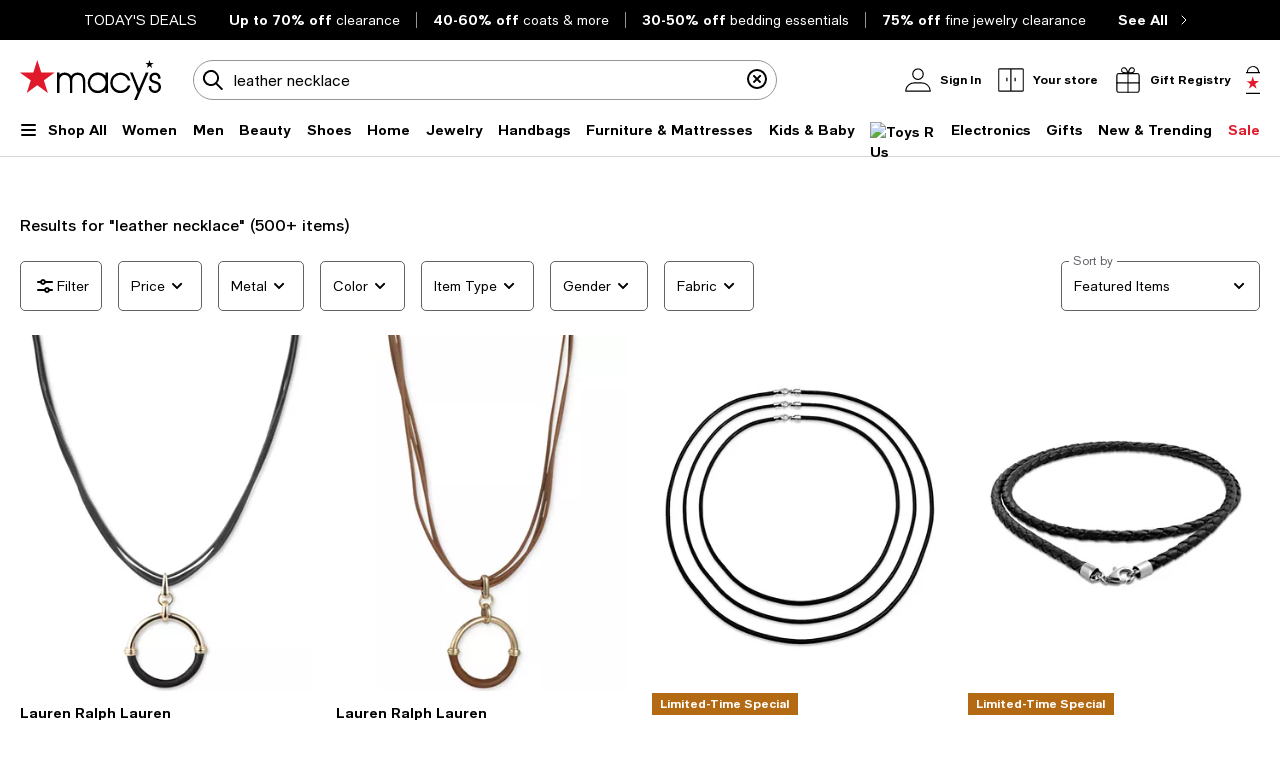

--- FILE ---
content_type: text/html; charset=utf-8
request_url: https://www.google.com/recaptcha/api2/aframe
body_size: 265
content:
<!DOCTYPE HTML><html><head><meta http-equiv="content-type" content="text/html; charset=UTF-8"></head><body><script nonce="esN4LGksLAWHpu3VqAU6cg">/** Anti-fraud and anti-abuse applications only. See google.com/recaptcha */ try{var clients={'sodar':'https://pagead2.googlesyndication.com/pagead/sodar?'};window.addEventListener("message",function(a){try{if(a.source===window.parent){var b=JSON.parse(a.data);var c=clients[b['id']];if(c){var d=document.createElement('img');d.src=c+b['params']+'&rc='+(localStorage.getItem("rc::a")?sessionStorage.getItem("rc::b"):"");window.document.body.appendChild(d);sessionStorage.setItem("rc::e",parseInt(sessionStorage.getItem("rc::e")||0)+1);localStorage.setItem("rc::h",'1768811107680');}}}catch(b){}});window.parent.postMessage("_grecaptcha_ready", "*");}catch(b){}</script></body></html>

--- FILE ---
content_type: application/javascript
request_url: https://assets.macysassets.com/app/navigation-wgl/2.412.5/app/navigation-wgl/static/js/navigation-wgl.polyfills.navigation-wgl.js
body_size: 3844
content:
(self.navigation_wgl_jsonp=self.navigation_wgl_jsonp||[]).push([[628],{edfe72a6:e=>{e.exports=function(e){if("function"!=typeof e)throw TypeError(String(e)+" is not a function");return e}},"4e2aa66e":(e,t,r)=>{var n=r("9bc2c980");e.exports=function(e){if(!n(e))throw TypeError(String(e)+" is not an object");return e}},"9b34b022":(e,t,r)=>{var n=r("e5ec5cbb"),o=r("26a565d1"),c=r("3b8bf0dd"),a=function(e){return function(t,r,a){var i,f=n(t),u=o(f.length),s=c(a,u);if(e&&r!=r){for(;u>s;)if((i=f[s++])!=i)return!0}else for(;u>s;s++)if((e||s in f)&&f[s]===r)return e||s||0;return!e&&-1}};e.exports={includes:a(!0),indexOf:a(!1)}},"5e92cce9":e=>{var t={}.toString;e.exports=function(e){return t.call(e).slice(8,-1)}},"5dba07fc":(e,t,r)=>{var n=r("c7963d9b"),o=r("f427a4d9"),c=r("1c738d9e"),a=r("c8756bcb");e.exports=function(e,t){for(var r=o(t),i=a.f,f=c.f,u=0;u<r.length;u++){var s=r[u];n(e,s)||i(e,s,f(t,s))}}},39252304:(e,t,r)=>{var n=r("eed6d029"),o=r("c8756bcb"),c=r("521f27b7");e.exports=n?function(e,t,r){return o.f(e,t,c(1,r))}:function(e,t,r){return e[t]=r,e}},"521f27b7":e=>{e.exports=function(e,t){return{enumerable:!(1&e),configurable:!(2&e),writable:!(4&e),value:t}}},eed6d029:(e,t,r)=>{var n=r("996aa95c");e.exports=!n(function(){return 7!=Object.defineProperty({},1,{get:function(){return 7}})[1]})},b90a16c0:(e,t,r)=>{var n=r("eb47c5ab"),o=r("9bc2c980"),c=n.document,a=o(c)&&o(c.createElement);e.exports=function(e){return a?c.createElement(e):{}}},c6b3017c:(e,t,r)=>{var n=r("d500d34e");e.exports=/(?:iphone|ipod|ipad).*applewebkit/i.test(n)},e14f67b0:(e,t,r)=>{var n=r("5e92cce9"),o=r("eb47c5ab");e.exports="process"==n(o.process)},d500d34e:(e,t,r)=>{var n=r("fe183b0a");e.exports=n("navigator","userAgent")||""},f88a06b0:e=>{e.exports=["constructor","hasOwnProperty","isPrototypeOf","propertyIsEnumerable","toLocaleString","toString","valueOf"]},"12cc9044":(e,t,r)=>{var n=r("eb47c5ab"),o=r("1c738d9e").f,c=r("39252304"),a=r("0741d6ab"),i=r("a58b23e2"),f=r("5dba07fc"),u=r("73cd346f");e.exports=function(e,t){var r,s,b,p,l,d=e.target,v=e.global,g=e.stat;if(r=v?n:g?n[d]||i(d,{}):(n[d]||{}).prototype)for(s in t){if(p=t[s],b=e.noTargetGet?(l=o(r,s))&&l.value:r[s],!u(v?s:d+(g?".":"#")+s,e.forced)&&void 0!==b){if(typeof p===typeof b)continue;f(p,b)}(e.sham||b&&b.sham)&&c(p,"sham",!0),a(r,s,p,e)}}},"996aa95c":e=>{e.exports=function(e){try{return!!e()}catch(e){return!0}}},fec4a5b2:(e,t,r)=>{var n=r("edfe72a6");e.exports=function(e,t,r){if(n(e),void 0===t)return e;switch(r){case 0:return function(){return e.call(t)};case 1:return function(r){return e.call(t,r)};case 2:return function(r,n){return e.call(t,r,n)};case 3:return function(r,n,o){return e.call(t,r,n,o)}}return function(){return e.apply(t,arguments)}}},fe183b0a:(e,t,r)=>{var n=r("4631ba7c"),o=r("eb47c5ab"),c=function(e){return"function"==typeof e?e:void 0};e.exports=function(e,t){return arguments.length<2?c(n[e])||c(o[e]):n[e]&&n[e][t]||o[e]&&o[e][t]}},eb47c5ab:(e,t,r)=>{var n=function(e){return e&&e.Math==Math&&e};e.exports=n("object"==typeof globalThis&&globalThis)||n("object"==typeof window&&window)||n("object"==typeof self&&self)||n("object"==typeof r.g&&r.g)||function(){return this}()||Function("return this")()},c7963d9b:(e,t,r)=>{var n=r("92065007"),o={}.hasOwnProperty;e.exports=Object.hasOwn||function(e,t){return o.call(n(e),t)}},a7cd01f0:e=>{e.exports={}},bde14ecf:(e,t,r)=>{var n=r("fe183b0a");e.exports=n("document","documentElement")},bb5a546e:(e,t,r)=>{var n=r("eed6d029"),o=r("996aa95c"),c=r("b90a16c0");e.exports=!n&&!o(function(){return 7!=Object.defineProperty(c("div"),"a",{get:function(){return 7}}).a})},"0c524c0f":(e,t,r)=>{var n=r("996aa95c"),o=r("5e92cce9"),c="".split;e.exports=n(function(){return!Object("z").propertyIsEnumerable(0)})?function(e){return"String"==o(e)?c.call(e,""):Object(e)}:Object},"1c767311":(e,t,r)=>{var n=r("6bf8eae9"),o=Function.toString;"function"!=typeof n.inspectSource&&(n.inspectSource=function(e){return o.call(e)}),e.exports=n.inspectSource},f480c7ca:(e,t,r)=>{var n,o,c,a=r("677534c5"),i=r("eb47c5ab"),f=r("9bc2c980"),u=r("39252304"),s=r("c7963d9b"),b=r("6bf8eae9"),p=r("33bb588b"),l=r("a7cd01f0"),d="Object already initialized",v=i.WeakMap;if(a||b.state){var g=b.state||(b.state=new v),y=g.get,h=g.has,x=g.set;n=function(e,t){if(h.call(g,e))throw new TypeError(d);return t.facade=e,x.call(g,e,t),t},o=function(e){return y.call(g,e)||{}},c=function(e){return h.call(g,e)}}else{var m=p("state");l[m]=!0,n=function(e,t){if(s(e,m))throw new TypeError(d);return t.facade=e,u(e,m,t),t},o=function(e){return s(e,m)?e[m]:{}},c=function(e){return s(e,m)}}e.exports={set:n,get:o,has:c,enforce:function(e){return c(e)?o(e):n(e,{})},getterFor:function(e){return function(t){var r;if(!f(t)||(r=o(t)).type!==e)throw TypeError("Incompatible receiver, "+e+" required");return r}}}},"73cd346f":(e,t,r)=>{var n=r("996aa95c"),o=/#|\.prototype\./,c=function(e,t){var r=i[a(e)];return r==u||r!=f&&("function"==typeof t?n(t):!!t)},a=c.normalize=function(e){return String(e).replace(o,".").toLowerCase()},i=c.data={},f=c.NATIVE="N",u=c.POLYFILL="P";e.exports=c},"9bc2c980":e=>{e.exports=function(e){return"object"===typeof e?null!==e:"function"===typeof e}},"326d4b78":e=>{e.exports=!1},"677534c5":(e,t,r)=>{var n=r("eb47c5ab"),o=r("1c767311"),c=n.WeakMap;e.exports="function"===typeof c&&/native code/.test(o(c))},c8756bcb:(e,t,r)=>{var n=r("eed6d029"),o=r("bb5a546e"),c=r("4e2aa66e"),a=r("18a0d63b"),i=Object.defineProperty;t.f=n?i:function(e,t,r){if(c(e),t=a(t,!0),c(r),o)try{return i(e,t,r)}catch(e){}if("get"in r||"set"in r)throw TypeError("Accessors not supported");return"value"in r&&(e[t]=r.value),e}},"1c738d9e":(e,t,r)=>{var n=r("eed6d029"),o=r("6e24a01d"),c=r("521f27b7"),a=r("e5ec5cbb"),i=r("18a0d63b"),f=r("c7963d9b"),u=r("bb5a546e"),s=Object.getOwnPropertyDescriptor;t.f=n?s:function(e,t){if(e=a(e),t=i(t,!0),u)try{return s(e,t)}catch(e){}if(f(e,t))return c(!o.f.call(e,t),e[t])}},"95552b77":(e,t,r)=>{var n=r("05591f01"),o=r("f88a06b0").concat("length","prototype");t.f=Object.getOwnPropertyNames||function(e){return n(e,o)}},f53fc3a3:(e,t)=>{t.f=Object.getOwnPropertySymbols},"05591f01":(e,t,r)=>{var n=r("c7963d9b"),o=r("e5ec5cbb"),c=r("9b34b022").indexOf,a=r("a7cd01f0");e.exports=function(e,t){var r,i=o(e),f=0,u=[];for(r in i)!n(a,r)&&n(i,r)&&u.push(r);for(;t.length>f;)n(i,r=t[f++])&&(~c(u,r)||u.push(r));return u}},"6e24a01d":(e,t)=>{"use strict";var r={}.propertyIsEnumerable,n=Object.getOwnPropertyDescriptor,o=n&&!r.call({1:2},1);t.f=o?function(e){var t=n(this,e);return!!t&&t.enumerable}:r},f427a4d9:(e,t,r)=>{var n=r("fe183b0a"),o=r("95552b77"),c=r("f53fc3a3"),a=r("4e2aa66e");e.exports=n("Reflect","ownKeys")||function(e){var t=o.f(a(e)),r=c.f;return r?t.concat(r(e)):t}},"4631ba7c":(e,t,r)=>{var n=r("eb47c5ab");e.exports=n},"0741d6ab":(e,t,r)=>{var n=r("eb47c5ab"),o=r("39252304"),c=r("c7963d9b"),a=r("a58b23e2"),i=r("1c767311"),f=r("f480c7ca"),u=f.get,s=f.enforce,b=String(String).split("String");(e.exports=function(e,t,r,i){var f,u=!!i&&!!i.unsafe,p=!!i&&!!i.enumerable,l=!!i&&!!i.noTargetGet;"function"==typeof r&&("string"!=typeof t||c(r,"name")||o(r,"name",t),(f=s(r)).source||(f.source=b.join("string"==typeof t?t:""))),e!==n?(u?!l&&e[t]&&(p=!0):delete e[t],p?e[t]=r:o(e,t,r)):p?e[t]=r:a(t,r)})(Function.prototype,"toString",function(){return"function"==typeof this&&u(this).source||i(this)})},c7f4282b:(e,t,r)=>{"use strict";var n=r("4e2aa66e");e.exports=function(){var e=n(this),t="";return e.global&&(t+="g"),e.ignoreCase&&(t+="i"),e.multiline&&(t+="m"),e.dotAll&&(t+="s"),e.unicode&&(t+="u"),e.sticky&&(t+="y"),t}},"11c345f0":e=>{e.exports=function(e){if(void 0==e)throw TypeError("Can't call method on "+e);return e}},a58b23e2:(e,t,r)=>{var n=r("eb47c5ab"),o=r("39252304");e.exports=function(e,t){try{o(n,e,t)}catch(r){n[e]=t}return t}},"33bb588b":(e,t,r)=>{var n=r("3dbc524d"),o=r("a60edc08"),c=n("keys");e.exports=function(e){return c[e]||(c[e]=o(e))}},"6bf8eae9":(e,t,r)=>{var n=r("eb47c5ab"),o=r("a58b23e2"),c="__core-js_shared__",a=n[c]||o(c,{});e.exports=a},"3dbc524d":(e,t,r)=>{var n=r("326d4b78"),o=r("6bf8eae9");(e.exports=function(e,t){return o[e]||(o[e]=void 0!==t?t:{})})("versions",[]).push({version:"3.15.2",mode:n?"pure":"global",copyright:"\xa9 2021 Denis Pushkarev (zloirock.ru)"})},"3f80ba0d":(e,t,r)=>{var n,o,c,a=r("eb47c5ab"),i=r("996aa95c"),f=r("fec4a5b2"),u=r("bde14ecf"),s=r("b90a16c0"),b=r("c6b3017c"),p=r("e14f67b0"),l=a.location,d=a.setImmediate,v=a.clearImmediate,g=a.process,y=a.MessageChannel,h=a.Dispatch,x=0,m={},w="onreadystatechange",O=function(e){if(m.hasOwnProperty(e)){var t=m[e];delete m[e],t()}},j=function(e){return function(){O(e)}},S=function(e){O(e.data)},E=function(e){a.postMessage(e+"",l.protocol+"//"+l.host)};d&&v||(d=function(e){for(var t=[],r=1;arguments.length>r;)t.push(arguments[r++]);return m[++x]=function(){("function"==typeof e?e:Function(e)).apply(void 0,t)},n(x),x},v=function(e){delete m[e]},p?n=function(e){g.nextTick(j(e))}:h&&h.now?n=function(e){h.now(j(e))}:y&&!b?(c=(o=new y).port2,o.port1.onmessage=S,n=f(c.postMessage,c,1)):a.addEventListener&&"function"==typeof postMessage&&!a.importScripts&&l&&"file:"!==l.protocol&&!i(E)?(n=E,a.addEventListener("message",S,!1)):n=w in s("script")?function(e){u.appendChild(s("script"))[w]=function(){u.removeChild(this),O(e)}}:function(e){setTimeout(j(e),0)}),e.exports={set:d,clear:v}},"3b8bf0dd":(e,t,r)=>{var n=r("7d6669bb"),o=Math.max,c=Math.min;e.exports=function(e,t){var r=n(e);return r<0?o(r+t,0):c(r,t)}},e5ec5cbb:(e,t,r)=>{var n=r("0c524c0f"),o=r("11c345f0");e.exports=function(e){return n(o(e))}},"7d6669bb":e=>{var t=Math.ceil,r=Math.floor;e.exports=function(e){return isNaN(e=+e)?0:(e>0?r:t)(e)}},"26a565d1":(e,t,r)=>{var n=r("7d6669bb"),o=Math.min;e.exports=function(e){return e>0?o(n(e),9007199254740991):0}},92065007:(e,t,r)=>{var n=r("11c345f0");e.exports=function(e){return Object(n(e))}},"18a0d63b":(e,t,r)=>{var n=r("9bc2c980");e.exports=function(e,t){if(!n(e))return e;var r,o;if(t&&"function"==typeof(r=e.toString)&&!n(o=r.call(e)))return o;if("function"==typeof(r=e.valueOf)&&!n(o=r.call(e)))return o;if(!t&&"function"==typeof(r=e.toString)&&!n(o=r.call(e)))return o;throw TypeError("Can't convert object to primitive value")}},a60edc08:e=>{var t=0,r=Math.random();e.exports=function(e){return"Symbol("+String(void 0===e?"":e)+")_"+(++t+r).toString(36)}},"7140ebb5":(e,t,r)=>{var n=r("eed6d029"),o=r("c8756bcb"),c=r("c7f4282b"),a=r("996aa95c");n&&a(function(){return"sy"!==Object.getOwnPropertyDescriptor(RegExp.prototype,"flags").get.call({dotAll:!0,sticky:!0})})&&o.f(RegExp.prototype,"flags",{configurable:!0,get:c})},"64b2e9c0":(e,t,r)=>{var n=r("12cc9044"),o=r("eb47c5ab"),c=r("3f80ba0d");n({global:!0,bind:!0,enumerable:!0,forced:!o.setImmediate||!o.clearImmediate},{setImmediate:c.set,clearImmediate:c.clear})}}]);
//# sourceMappingURL=navigation-wgl.polyfills.navigation-wgl.js.map

--- FILE ---
content_type: application/javascript
request_url: https://www.macys.com/iM1tMo/YMD/6LX/_a8l12NN/aQ7hJhLOauOQcQmY/c2JaKg/ZFlEI/hxjVR4B
body_size: 168884
content:
(function(){if(typeof Array.prototype.entries!=='function'){Object.defineProperty(Array.prototype,'entries',{value:function(){var index=0;const array=this;return {next:function(){if(index<array.length){return {value:[index,array[index++]],done:false};}else{return {done:true};}},[Symbol.iterator]:function(){return this;}};},writable:true,configurable:true});}}());(function(){F2();function T3b(){UH=+[],kD=+ ! +[],cD=+ ! +[]+! +[]+! +[],gZ=+ ! +[]+! +[]+! +[]+! +[]+! +[]+! +[],tD=[+ ! +[]]+[+[]]-+ ! +[]-+ ! +[],jE=[+ ! +[]]+[+[]]-+ ! +[],zK=+ ! +[]+! +[]+! +[]+! +[]+! +[]+! +[]+! +[],NZ=! +[]+! +[],Zg=! +[]+! +[]+! +[]+! +[],TM=[+ ! +[]]+[+[]]-[],qZ=+ ! +[]+! +[]+! +[]+! +[]+! +[];}T3b();kUb();var PX=function(bO){return ~bO;};var G7=function(Jz){return +Jz;};var fV=function(WB,Fh){return WB>>>Fh|WB<<32-Fh;};var VK,ht,T,FD,Tt,lb,sd,Tg,JU,RM,tX,Pn,CJ,b5,NE,NH,An,lc,Bh,rB,Pz,Jh,vE,Rt,dX,z5,UO,VJ,E9,Qb,Mk,nn,Rd,Dn,lz,gm,G2,H5,w2,hV,X3,G,KG,zH,DO,fX,Ht,cV,Jx,YE,w3,dW,X5,Dq,tH,M3,xE,Kw,bd,XX,IZ,lB,pt,hw,LB,DZ,bk,d5,YU,mE,wX,CW,cx,Pd,Pm,mk,SX,t3,qO,EV,dc,E2,qk,rn,sg,H2,lD,cm,tm,Q7,NR,mB,nk,lX,VZ,nM,xW,EM,Gx,dx,xU,lh,vn,UX,kV,t9,PO,Vq,St,UB,V5,W8,Y7,Ww,Xh,IR,Bq,g2,Nc,LW,Nn,dC,LC,PG,ZJ,Dz,D8,HM,sB,GM,V3,jU,fB,hx,wD,PV,Uc,KO,OJ,Oh,hd,R5,GG,Cd,FE,vw,O3,gn,Cn,TD,Un,Iz,AZ,gh,F8,HG,jC,xd,bC,Kz,K3,q,Bg,Ec,CG,tJ,jO,zc,zd,c9,Ft,vc,H,qn,X8,Z7,xO,vZ,nH,Xk,jR,Wz,Tx,px,H8,c2,Eb,Ld,s3,mW,Km,OG,g8,QC,F,Gz,pV,C,Tw,l5,dB,nd,zR,Fd,It,xV,BX,cz,Jc,fb,Hn,DB,VB,L5,pb,TC,SH,Cx,gK,B,O8,KJ,Az,TX,Cz,Db,Y2,JJ,kK,tB,wJ,CB,BW,lx,VG,Ac,A5,U,sO,lg,At,j9,Ax,YD,FK,cO,D5,OU,WV,Cw,Q9,Og,dO,jx,CK,zB,BR,gH,BD,p3,Nt,Ct,Mt,FO,Ad,x7,HE,Vm,Sc,zg,Tk,UR,ZX,Oz,CU,rx,Wd,L8,Sw,W5,K2,Zh,dM,B9,AG,m9,WJ,HJ,x3,N8,Kg,VX,GO,W3,HB,tM,Dh,fZ,pk,N5,Qm,Xx,pE,RD,Ub,ZB,Yh,JK,qJ,q5,T7,nU,MJ,Ix,Am,RB,JV,Ek,IJ,kR,fd,Bn,nx,Fq,bV,ln,Jb,PJ,J3,BB,K5,Jn,xD,Rm,j3,kH,I3,vX,rJ,Fc,Yx,n7,v5,fJ,nJ,Gw,hR,rR,O,bh,sV,P3,ZW,S7,Ew,Qc,JG,J8,sh,vd,Ln,YV,Jt,AJ,GW,wd,Yz,qh,RJ,Rc,wV,P8,Mn,IV,p8,kG,kt,V8,Eh,QK,Ud,j7,zX,m7,A7,hW,XU,Im,X,HZ,nc,IC,Tn,b3,LE,kk,I7,E5,kx,XO,hU,sR,jq,Xm,n2,QJ,sU,OW,tO,KM,EB,Wc,cB,T5,t5,Ck,En,BV,hX,CR,qb,B8,NM,P7,WR,R7,xg,HW,mJ,Kc,Y3,E7,vx,FM,Ah,KK,mO,Xz,m5,jh,Lm,Z5,RV,wx,k7,JO,Qt,gB,F9,fz,jV,s8,NK,qV,SJ,A8,c7,GJ,GV,SO,SD,MO,fh,lt,ZH,c5,LR,HU,IG,pC,VW,pU,mh,GK,F5,Sd,SB,NV,Vn,B3,Ed,HV,r3,j5,DJ,SR,sz,fO,WX,pz,jw,Yt,wH,Ex,tW,NU,bq,W7,Qd,A,Yn,jt,H3,lJ,Y8,fG,EW,bZ,Em,kg,bn,qt,XJ,mt,x8,Rg,vK,OX,f5,s7,l7,UD,qz,Pc,LM,Mm,IB,wg,pG,M7,EO,WO,Ph,Lq,FW,YJ,EX,Rz,AW,dg,jX,fH,V7,Vd,Px,Z8,th,TK,gO,Dt,pX,N7,TU,mU,tt,BG,TB,hz,dE,IU,vG,PU,Nq,Sn,OO,wh,YX,Tb,qB,Fk,wB,vR,Zq,cW,JR,p2,Lh,kz,Wn,sb,fR,DW,K9,SE,XR,n3,Od,zV,cg,lM,qx,KH,p7,zn,Wx,Qw,g3,Y5,N2,D9,QX,bJ,LD,lH,AR,CV,HK,TV,Hh,PB,UW,Th,wG,VV,KV,rz,gx,Dd,L7,JW,mx,wz,DD,gW,Jk,TO,PM,bK,YB,tg,M5,qg,Xc,Nz,Oc,q9,Kt,qE,xz,HD,nz,Sx,Zm,tn,qd,g9,bx,C2,xt,nw,lO,Cc,Jg,jc,p9,Ng,cU,Hc,AO,BZ,Sz,xM,MH,GD,dU,zk,qD,Sm,EH,mG,MV,TG,Fx,C8,hD,Ux,AU,cJ,O5,nm,Nb,v9,cG,Xg,Nw,x5,Ic,VR,S,FJ,RZ,YO,OV,w,qC,xc,Ak,Zx,xB,MC,MK,ph,Sh,v8,HR,DU,j8,pR,fm,Dc,Kb,rg,Id,MM,Jw,gt,gc,Zz,XD,Tz,ZG,G8,jH,ct,vM,xJ,RW,FX,J5,S5,RO,NJ,qR,kZ,nK,K7,Vz,Rx,nh,qX,jZ,Qn,kJ,bW,sx,T8,Q3,G3,rZ,gV,Ut,IX,O7,C7,nt,Lw,Ox,P5,VO,PZ,BJ,Bt,z3,Wg,vU,P9,QW,fC,Hd,q7,hJ,c3,U3,OD,FU,Mx,Ch,sq,Bd,hC,N9,r8,n8,g7,Q5,bU,OB,q8,L3,mg,dh,Hx,rt,bc,Uh,xX,zz,w5,Tc,kX,bz,UJ,Vt,rX,zh,Xn,ME,I9,bt,lk,x2,hB,wO,U7,ZC,Ow,gg,LG,KW,JB,U9,Zt,n5,DG,pB,lw,DC,tq,nD,pm,KE,rc,Yg,RG,d8,X2,Fn,LU,LJ,r7,f2,z7,XV,C3,IK,wn,zW,pH,XB,KB,rV,kU,Bk,ZV,kB,jb,Kq,D3,S8,AX,s5,kw,TJ,k8,tU,dV,D7,cn,vJ,dn,xx,gz,qW,mV,BH,HO,UV,Tm,GC,JD,nB,WU,Jd,YC,BK,E,YM,MB,g5,SC,zx,FB,LV,xC,w7,f3,Gn,cc,S2,Gc,IO,LX,jn,sm,QB,AM,WW,kn,MZ,Vx,wt,KX,bb,VU,E3,lC,tV,W9,J7,Mz,SV,b7,hH,RU,DX,GU,NB,ld,vV,f7,QZ,Et,mn,Ez,Cq,Nm,QG,LZ,lU,LO,Nd,Ik,Nx,Mg,sw,Zd,OM,bB,ZM,sJ,Bb,Gm,Gd,HC,JX,WK,pJ,nW,cw,AD,st,DR,Zc,SM,ZU,QD,jd,MW,EG,t7,Ab,q3,WE,B5,t8,nC,UU,nX,Pt,HX,Bm,hg,wc,Hg,vt,MD,pM,N3,Rn,Bx,H9,rd,M2,KU,jz,AV,r5;var z8=function(C5,Uz){return C5*Uz;};var gU=function zO(Kh,Zn){'use strict';var G5=zO;switch(Kh){case F9:{var jB=Zn[UH];var CO=Zn[kD];var Ot=Zn[NZ];A3.push(jJ);jB[CO]=Ot[Ih()[gd(rO)].call(null,K8,h8,X7,v3)];A3.pop();}break;case S:{var Gh=Zn[UH];return typeof Gh;}break;case Vm:{var vB=Zn[UH];return typeof vB;}break;case YM:{var T3=Zn[UH];return typeof T3;}break;case Tk:{var gJ=Zn[UH];A3.push(M8);var Lt;return Lt=gJ&&dJ(Ih()[gd(In)].call(null,Nh,Qh(mz),l3,v8),typeof xb[Ih()[gd(m8)](wW,Qh({}),R8,EO)])&&Wt(gJ[zU()[sn(Fz)](Td,m5)],xb[Ih()[gd(m8)](Xd,Qh(Qh({})),R8,EO)])&&Lc(gJ,xb[Lc(typeof Ih()[gd(GX)],lV('',[][[]]))?Ih()[gd(m8)](Fz,Mc,R8,EO):Ih()[gd(cX)](Wh,c8,QO,F7)][U8()[k5(d7)](GB,FV,x5)])?hn()[RX(MU)](m3,U5,F3,rO,E8):typeof gJ,A3.pop(),Lt;}break;case zK:{A3.push(f8);this[U8()[k5(p5)](h8,h8,EJ)]=Qh(gX);var Bc=this[Ih()[gd(DV)](vh,BU,fx,Yd)][gX][Ih()[gd(Xd)](Rh,rU,gX,v5)];if(Wt(Wt(typeof zU()[sn(I8)],'undefined')?zU()[sn(tx)](Wh,kd):zU()[sn(pn)](kh,mV),Bc[Ih()[gd(l8)](rh,Kx,R3,AB)]))throw Bc[Ih()[gd(On)](kW,kW,kO,vO)];var EU;return EU=this[Ih()[gd(F3)].call(null,Hz,cX,CX,Vc)],A3.pop(),EU;}break;case C2:{var Xt=Zn[UH];return typeof Xt;}break;case P9:{var Lz=Zn[UH];var wU;A3.push(Yc);return wU=Lz&&dJ(Ih()[gd(In)](Kn,rO,l3,Qx),typeof xb[Ih()[gd(m8)].apply(null,[B7,ft,R8,qU])])&&Wt(Lz[zU()[sn(Fz)](Td,nO)],xb[Ih()[gd(m8)].apply(null,[Qh(gX),K8,R8,qU])])&&Lc(Lz,xb[Lc(typeof Ih()[gd(mX)],lV('',[][[]]))?Ih()[gd(m8)](kO,ZO,R8,qU):Ih()[gd(cX)](Mh,wW,sX,dz)][U8()[k5(d7)](GB,xn,sV)])?hn()[RX(MU)].apply(null,[Vh,U5,h8,b8,E8]):typeof Lz,A3.pop(),wU;}break;case E9:{var zJ=Zn[UH];var md;A3.push(Md);return md=zJ&&dJ(Ih()[gd(In)].call(null,zt,In,l3,zd),typeof xb[Ih()[gd(m8)](BO,p5,R8,G)])&&Wt(zJ[zU()[sn(Fz)](Td,tt)],xb[Ih()[gd(m8)](xh,rU,R8,G)])&&Lc(zJ,xb[Ih()[gd(m8)](SU,k3,R8,G)][U8()[k5(d7)](GB,zt,Fx)])?hn()[RX(MU)](NX,U5,dd,tx,E8):typeof zJ,A3.pop(),md;}break;case Jw:{var hO=Zn[UH];var I5;A3.push(nV);return I5=hO&&dJ(Ih()[gd(In)].call(null,bX,mz,l3,X5),typeof xb[Ih()[gd(m8)](wW,Rh,R8,Lx)])&&Wt(hO[zU()[sn(Fz)](Td,qc)],xb[Ih()[gd(m8)](MU,Qh(Qh([])),R8,Lx)])&&Lc(hO,xb[Ih()[gd(m8)](m8,Qh(gX),R8,Lx)][U8()[k5(d7)].call(null,GB,DV,FU)])?hn()[RX(MU)].call(null,QU,U5,MU,XW,E8):typeof hO,A3.pop(),I5;}break;case PM:{var pO=Zn[UH];var NO=Zn[kD];var fU=Zn[NZ];return pO[NO]=fU;}break;}};var Bz=function(v7){return void v7;};var H7=function(Qz,Z3){return Qz/Z3;};var Kd=function(){QV=["6/SR5>>:0\x40","5\"#.QE!>(4F","_&<","|=205","#03pR\'\x3f\fSPGH","O&^WBpb]"," 92UI\":\x40","\x3f,0W[UGK!VG\b","_EO","/F","{","{30:\x40vH\fM&_","}b","[KH\x40",".2q\n$","3\x40\r&5\'","1%\"^L55","h","US\n"," \'(QE\"*[NIW\rx*B","M","34+^p04+Y","&0|Q^(Mpg-2\x00s&;qa7\v0}gb{uz-2dS3e;7tQi76*(ldV~KlS%1U%\b=hx<\x00m\'AZga;ipd\x40$S<b70ulWFKF:ps-<s&Q4\";\x07 vg;ktk-2&PV<%so7\x00DgfEe8kpc-5\x00s\';\fsi2MnE0k{r,c%\tQa7:c\'2uo\x40>Uj&!:Q&asa>=;uwe8kk-2\t$a\\\x3f=0sa7nf\veYgeN\nHE/G\x00s\'a\'\fsnB$rQe:~~Ci-6q%bk790YZcg8k\bSe:d`\vsa<\vh^\rge8k`]c1\tQa7<>2um}KB\'RI\"d&4vG3\n0\\Qe:~~^UT si1, vLG& aseIpc(v<eR\"=;uwe8kdk-2\teh\\\x3f=0sa5\v5f\veYge^HE-:x7#:qa7\v\vgC8k#C\x00cq%4wbk7=0c\t~e8`=`2+ s%\t~Ga\tjC0k{a=K,G%7*V6k2ue}\x40pn\v:t)7sqa7\tjC0k{I\bK,\x07,o7\x00\x40CdsErc-|\n9+hM>;\tE_\\\rd}\bU+\t-<b1vti<\x40]ge`\vHE(+x&W7l#M_qn(tc-&0}1d0sb!\x00=3lpUE.d#ps-<s&a\'\x00V$\x00H\x07}ge<s\"\x00J\rq%6t`H\x3f\b\nC{gu8npc6\'\'x2=6\bsq7k(0wkT8kRc.\rgQ\t<%0b7\r4fv~e8`!U2r s\'\nc1sn1+ZzAa8k+Rc-\tK\bxI%\x40CeF<Y\x00ps-1r s&\x07#:qa7\v5lgn:{8Vc.+\r P#<`so7\x00\x40Cew1Lpg52r s\'\n3\fse70whqB2kRc-\tq%7\x00dU,b\b00ev~e8`kCJs%e~ZW7&<\rQe:y\x07Wz-2\thvx74CYgf1h~R\v1%+ZW7k(}ga8p`;\x07 s2\x3fhS,o1sYdeIpN: w&g!sa7uugjHz+Rc-+dQb7\x40Ce~1Ipc>\'|\v\bsa7ougk>{sc-J s\b>lJ70\tJk\fgu*8Q%&ZW7\nI\rKgC8k#]q\x00cq%=~k7=0utGi\nEDc\v2<d )7sqa7\b%jC0k{H9\x00,G%7+he6k2uevKLpn\v:x\t3:Ga37rGAgMipa>s(7xq#\"5uYge`\vHE-:v<gS0pdaHK{uz-2+<PVa7dU=5cp_~.lkw:\x00\x00\b2>saB9lgn!g<^c=2vTW3\x070utGi\nE\x00U-6\x00tT12sL43uhG8h\n\x00J\b4$s%:7tb7n0uv~e8`\t`2~<}C\v7u}Meb;Rc.6r\x3fV#7hY/o4de8\rpc-v<\x07\tkx$>0rdK\\H|x`-2ws%d0sc/`0qlu8npc>=`\vQ0(>4uzAa8kpa=2sd0se\"ouYgeJh9UU)2\x070w%8sa<0/\x40uce2{uz-2+ k<*^Un0ur~e8`.|Q2wQa\'`u;&k(0wlst2kRc-2.-yh7(xT~e8`|E\v2V\b44hwG=81#NoHH,sUm5$r;s5:0sa70 uDCe8k\fyZ[+x3:ZW7\x07lgn\x3f{{Rc-25G*3+QY5 blsqF\fgt>5g\x074\x00sC;0u|q\\8n\nsT$\x07 s4>, qh7\r]ged\x00U-0-Y68\'pD=ek(0wh\\m0kUK5+\r;d2zl&0uiHu;\\pc&4]%a\'ctu|JjII\"]W6ws%\bxs#:\x40CaqJx6PuY\x070w%46sM\v5lg~-N\x07{R s5zx7\r#WQgk\fdw:2Q%>)vG3;uKn0o+Rc-\tK\bxI%\x40CeF<Y\x00ps-1r s\'<\fse7k(0wlJm0kkQ6$v9V#7%73[sg8k\r|l2<h746sK,#85XVQe8h#{c-2$s\b(, pa4%90Xp^RVpc-:=\x00PWd}gn\x3fx,^c2$s\t($, q5\'Tme5Mpc&\v\'o]%%2sK\'(#85lgn>;Rc-\r/s5\bx925\x40Ce~1Lpc&\' U%=-+PMa;4vQe:|tj-\"s% :4\x00tY\'cc4+axe(k\x00ps-2r s\'\r\fsn1ogf8i$pc]Q#)6udj\x3f\v0eek\fcw98r s\';sa<\b;zQe:H\bi-= s4>d0sc$(\x40CeA=Fpg-8v<=0kx<+\x00\nAZg;k{c-\t\x07s%\x07{EG&\'Tme7IpO\" r s\'\n;\x00\"W7\b\n$fQe:O\v]c-6c%\bZW/\t%+aRS\x408\rpc&2-va\'QxuKvJipe4\"hW\x3fzx7\'\r]geN\x00U-0!;W7\b7_gC8k}wKvTx7<GQgk\fkj\n+x!;cau}nfI!N\x3f$vgv,saG&%cxE8Mp*  w%7sq3k(0wipm+8pa;%s+\b\bxt=Cgf]pc(+x5#:W7;oBlg~JKI\x40 s%97tR7\x000uZ\\\x40>l6Ud>\tw6sa,>;D\\KG6kp`]c0<\tQa4=oYRS~\rpc)!r s\'3;\fse70wmLJ2kRc-\tq%7\x00dU,b\b00ev~e8`~\x40CJs%6~Ga3gGA`!k{I\b$p\t(<7*V\x40CewFpl29x \x00k9947we6kp`=2qd0si&hlF{\x00ps-0nQ%<%KG2\t;_ZG8k#Aq-\"\vs%\x00/zx7$GQgIpIFy,Bn3gQe:\txp]ST\x00\beh7\r]gfN\x3fSO>\' U%\x07`/VM\x3f\x07#B]Ockpc-F);x0`te60uxJk\fP<8g\b4asai80u}qkp`\x00B\n4wbL<5-3uge.opc& 4]%`\'hz","\nS\vIu","s#31",":","c\x40_o{","\x07#$","0*/<]PIV/O=BK","3]U9)+FJ","Q\f1\"3","U",":W\t\x3f\",","A <p\r\x3f=03\x40I38UR","41S\x007!*3\x40vH\fMbXL","4/","*$s\"1,","4knt-\x3f","3\"`>405WR","GS5\f9Q_VwP*","W0*","GGHG0^*CC1"," )","","bJ+A1V=J3","ME","38A1<(VE","GjOIE:E-7>D","{TVXoTZ\"4F\r>7u(PF\"9>]QHO6B\f",";2_B#","|yk","iil","H%*,K","Z\'^L\t=6:P\"","2D>$","QJoPG","kJGk","70\v|WB\x40D","$^E#1QLPE","6/WC.0dLIPI ]","!\x3f-]MUMD<","3_","IC\v","KS-8FD1p#&^Iq\x3f1YPE_*M\nS7.Bp\x0005_I\"30z_KA","G[H\x40;O.RM","Z","`","Y_RGg*UK\r","6&\\C=;=Q","W]CW\nC-XN\x07:zW5>!4","}","6!\\QRK)B EM0#","YDQOJ\rO=\vA1$WM","RM\b8[\n$!","\'G",">/+FiO\x40\rB","n`","x:5[E%;+[P\tE=EP\r7~","##=","H%f","76\x405$","\x3f\n\n%","YCPTK$XF","5(!\"\\S>4,","[N","=5&4SG","M\n~&\\G7fs\x07$9#\"","Z_J","^j_T","WM86","0DNJA)K6tP1","\x40\x3f\"","CHG*_V%.B","A53<&^c0(APR","4ZA4>\bFUCV0D#XL\t61%]","V","]IKC*","","8\\\t\x3f%&\"GP",".7[I","9&","!(FA\tUNuMO",":UKJPYh=^U1wz< 05","\'9;#]W","\\C+2A","\"5%+SC","[\b5","&26\\","\"<m",">2.PWU","FIB","BE\rO","9;7GT\"(*:","\b","k\";[\x00845SC4(FQT","1*DL","4.\t]]CW","O<5*QZIS","WWR]","Q\\MM\rm*Ee\r&\'S\x00#","92\\T","1:>BE48.2GU","X[tAN*C","\'913Z","T6>Q","6\x3f+%QRCI^=Hj\t\'2\x40\"\x3f\")^I4","\x005642^T","M&GG","4FA:","\rP0&FLTV\vX","<5!3WR5>/1","O7AM\x070","\x3fD\x40\x000\x3f","","$G","V<$4","6$W","-UZ_w\rK;T","\'\"VU4","5]\x00)","S\"%%3","\x40\"#\b","AEG.","A%\x3f-=[]","9QRBW","C-CC","\rf",";[$ )QT>4,","j8>^=5;3","F=6","JK","75<G","3S1","c","UW\r",">:\x07]]CiG C[",";^w&%q#5",",A\n","dKF*PL","/[JIGF","i8&\r","k[Sk","QPBA\vO=",":A)1><7GL%30bWCS\no!P\x40\x00\'","\b120+A","4]\t <03WD","=3:\x40f","C!BG\x072B\b130*WN\x3f\'","il~\vO","5\x3f3S_RA C*]F","x)>","1\x40GtK6TP","uBG\x00->G\t%;0\x40A!\x3f;","BV&#s\x004\"04A","O!\'VZ",",1J\x00\"9#\"\x40\x3f--DNC\x40","46+yQBA","C_RMo7AP\t\x000>]\n\"\'(\x40","GF,wM\x072F93&","G\x40X*BQ",";y{~","\" \\","BG\x00*8\\7$\x3f\'&UE","wHP",")&\x3f=FWPA\vu<RP7\bT\n","\x00QPR","YXO\t6#%3$<1W","R;CC\x075Q545FB0.\vY[UPG\x3f",".kMCHD&DO356^1$0","w73]AQq<>X[BY~\'T\x071>\\p$:gPEV44<P[BE!EC0wQ\f1\"4$FE\"z0\x40MO\x40\n W&w~$9;vR\x3f=:_","#_","9-UJCk\x40*RV9!","PHE","azxq\x40bl`dp:N\tdP.",";y{",":\x3f&[IH","#(0",">E VN\tS6^p\x0092UIq\f6QQvD+TP\t","|9d}","D.\bA2=<3","","%5>",">\x3f1\"|A4","\x07URSA6L","u]C\x076F\r\"\x00\'(_P","C\x3f","\x3f\x3f!","\x00/6_jOI\n]W\v^*9","1XR","W#","/QH","L#^M","E\t\x07","#97\x40[EP\fX*","5UU44+","SN","63!","\"04BO\"\x3f\vLJ","BA\"-0P","E!CG\r:$F$56/SN4","403SI","\x40","(PJ2.6QPCV^ C","I+R}\r,B\v1#;!S\x40!<<+xSEBuHO/","ojEE:3+\\UKRKC#]","84;Lq\x40","%yrob\vK\"Tg\x00.2\\","8>","qMO9XL\tS\x008\\5>!gvE##/]QH4E+DN\t","\b\nu","4]\n>563",";BnO\\FPV"," \x3fS\x3f1\"","3,%FKUPN","\"\x3f-0S[HP","5$\n3WL<\x3f+M","\n+SS;+FJA\v^","G UG\x00","O\x00","49","]IJ\n^=DA1","]5\"4","U5j","V\x00b","W]CHX.EK\n9Q\b%4<)Ug0,6M","K<E","BE<3,]QH","\t\"5n","rPV!&$G\b$","F]BK","BG","#WV2\x3f2\x40WIJ","EKZ.CG-*3","E\tZTP,9","=03Sk(","e)\'","\b/#S>","ZR<\x3f#QSIP\n\vTQ\x07\x07,\'295\"\"\x40","7>","c\x3f40]GH\n.A\x000$#p4gTU2.6Z","<RP7","AR","\t\x40","=[IUA\v","8)DJSVy:AR72V797;&^","Z,","2\\\"1!(\x40f\x3f9+[P","ZZCBD*U","XOH","_\v*9&\x40M"];};var Q8=function(vz,Gt){return vz<Gt;};var Dx=function S3(MX,hh){'use strict';var T0=S3;switch(MX){case zk:{var RL=hh[UH];var gr=hh[kD];var LY=hh[NZ];return RL[gr]=LY;}break;case hg:{var pf=hh[UH];var zf=hh[kD];var L1=hh[NZ];A3.push(Sv);try{var Ps=A3.length;var Y0=Qh(kD);var HT;return HT=mf(qE,[Wt(typeof Ih()[gd(Fs)],lV('',[][[]]))?Ih()[gd(cX)](BO,p5,sL,Bj):Ih()[gd(l8)].apply(null,[Rh,dd,R3,QB]),U8()[k5(Yv)].apply(null,[NL,Mc,Vd]),Ih()[gd(On)](ZO,pn,kO,Pz),pf.call(zf,L1)]),A3.pop(),HT;}catch(NN){A3.splice(dj(Ps,mz),Infinity,Sv);var zA;return zA=mf(qE,[Ih()[gd(l8)].apply(null,[Xv,Qh(Qh({})),R3,QB]),Wt(typeof zU()[sn(XP)],lV([],[][[]]))?zU()[sn(tx)].call(null,wA,rU):zU()[sn(pn)](kh,Wz),Ih()[gd(On)](Qh(mz),Wh,kO,Pz),NN]),A3.pop(),zA;}A3.pop();}break;case jE:{return this;}break;case YM:{var C1=hh[UH];A3.push(H4);var Tv;return Tv=mf(qE,[U8()[k5(h8)](G4,mX,kd),C1]),A3.pop(),Tv;}break;case CK:{return this;}break;case bZ:{return this;}break;case AM:{var Ol;A3.push(Pl);return Ol=zU()[sn(bX)].apply(null,[BA,ME]),A3.pop(),Ol;}break;case Jw:{var xs=hh[UH];A3.push(r0);var A4=xb[U8()[k5(XQ)].call(null,HI,tx,KP)](xs);var tv=[];for(var v0 in A4)tv[Ih()[gd(E8)].call(null,Qh([]),MU,If,mW)](v0);tv[Ts()[jP(GT)](dI,cr,Br,Vp)]();var WI;return WI=function EI(){A3.push(hY);for(;tv[Wt(typeof Ih()[gd(l8)],'undefined')?Ih()[gd(cX)].call(null,mv,Z0,d7,VL):Ih()[gd(XQ)].apply(null,[NL,Qh(Qh({})),U5,mx])];){var sr=tv[Wt(typeof zU()[sn(JI)],'undefined')?zU()[sn(tx)].apply(null,[zr,q4]):zU()[sn(Yc)].call(null,FV,j5)]();if(jv(sr,A4)){var rj;return EI[Ih()[gd(rO)].apply(null,[Nh,Qh(gX),X7,sN])]=sr,EI[U8()[k5(p5)](h8,kW,bN)]=Qh(mz),A3.pop(),rj=EI,rj;}}EI[U8()[k5(p5)].call(null,h8,Q0,bN)]=Qh(gX);var nf;return A3.pop(),nf=EI,nf;},A3.pop(),WI;}break;case UD:{A3.push(Nf);this[U8()[k5(p5)](h8,Hz,cO)]=Qh(gX);var nQ=this[Ih()[gd(DV)](Fz,Qh(Qh({})),fx,vX)][gX][Lc(typeof Ih()[gd(lp)],lV('',[][[]]))?Ih()[gd(Xd)](F3,F3,gX,OX):Ih()[gd(cX)].call(null,Kn,Qh(mz),cf,gY)];if(Wt(zU()[sn(pn)].call(null,kh,HU),nQ[Ih()[gd(l8)](BO,C4,R3,Wc)]))throw nQ[Wt(typeof Ih()[gd(XY)],'undefined')?Ih()[gd(cX)](Kn,C4,Hp,FN):Ih()[gd(On)](l3,NL,kO,j3)];var Rl;return Rl=this[Ih()[gd(F3)](U5,xn,CX,G)],A3.pop(),Rl;}break;case lD:{var fA=hh[UH];A3.push(vW);var YY;return YY=fA&&dJ(Ih()[gd(In)](wW,On,l3,zc),typeof xb[Ih()[gd(m8)](wW,pW,R8,pQ)])&&Wt(fA[zU()[sn(Fz)].apply(null,[Td,FQ])],xb[Ih()[gd(m8)].apply(null,[In,Qh(Qh(gX)),R8,pQ])])&&Lc(fA,xb[Ih()[gd(m8)].apply(null,[xh,In,R8,pQ])][U8()[k5(d7)].apply(null,[GB,Yc,cx])])?hn()[RX(MU)].call(null,lv,U5,Xd,l8,E8):typeof fA,A3.pop(),YY;}break;case f2:{var tl=hh[UH];return typeof tl;}break;}};function F2(){T9=new Object();if(typeof window!==[]+[][[]]){xb=window;}else if(typeof global!==[]+[][[]]){xb=global;}else{xb=this;}}var E4=function zQ(Kv,D0){'use strict';var Gr=zQ;switch(Kv){case w2:{A3.push(Nf);try{var xL=A3.length;var KY=Qh({});var Ir=new (xb[zU()[sn(MU)](gI,EB)][Ih()[gd(XY)](Qh(gX),HI,B7,d8)][U8()[k5(YI)](mv,K8,rV)][U8()[k5(tQ)](cQ,Qh([]),vU)])();var PP=new (xb[Wt(typeof zU()[sn(bX)],'undefined')?zU()[sn(tx)].apply(null,[EA,Us]):zU()[sn(MU)].call(null,gI,EB)][Ih()[gd(XY)](wW,Ul,B7,d8)][U8()[k5(YI)](mv,On,rV)][zU()[sn(tT)](rP,Zp)])();var IN;return A3.pop(),IN=Qh({}),IN;}catch(zY){A3.splice(dj(xL,mz),Infinity,Nf);var Ap;return Ap=Wt(zY[zU()[sn(Fz)](Td,sh)][Ts()[jP(d7)](Fz,sm,Is,GX)],Wt(typeof Ih()[gd(In)],'undefined')?Ih()[gd(cX)].apply(null,[K8,Qh(Qh([])),NP,B0]):Ih()[gd(ZO)].apply(null,[pN,ZT,Ys,MB])),A3.pop(),Ap;}A3.pop();}break;case vR:{A3.push(LN);if(Qh(xb[Lc(typeof zU()[sn(Fp)],lV('',[][[]]))?zU()[sn(MU)].call(null,gI,rn):zU()[sn(tx)](Ep,hP)][Ts()[jP(kW)](pN,IJ,BY,rh)])){var wv=Wt(typeof xb[zU()[sn(MU)].call(null,gI,rn)][Ih()[gd(FL)](Q0,Qh(Qh(gX)),n4,OJ)],zU()[sn(pW)].call(null,Ss,t7))?Ih()[gd(MU)].apply(null,[cQ,Mh,PA,n5]):zU()[sn(G0)](dd,qd);var xf;return A3.pop(),xf=wv,xf;}var Al;return Al=Ts()[jP(mv)].apply(null,[cX,Nl,fs,Gs]),A3.pop(),Al;}break;case qE:{A3.push(vI);var j0=U8()[k5(NL)].call(null,I8,xn,Hh);var TP=Qh(Qh(UH));try{var XT=A3.length;var V0=Qh(kD);var ZY=gX;try{var F4=xb[U8()[k5(Yj)](kP,tx,Zz)][Wt(typeof U8()[k5(pn)],lV([],[][[]]))?U8()[k5(gP)].call(null,B1,Tl,X1):U8()[k5(d7)](GB,ZT,wB)][dT()[Uj(NL)].call(null,S0,MU,MY,KQ,tL)];xb[U8()[k5(XQ)](HI,GB,E1)][Ih()[gd(ZT)].call(null,NL,Qh(Qh([])),Fz,Mv)](F4)[dT()[Uj(NL)](S0,MU,MY,Fz,GX)]();}catch(Ks){A3.splice(dj(XT,mz),Infinity,vI);if(Ks[zU()[sn(Up)](sp,px)]&&Wt(typeof Ks[zU()[sn(Up)].call(null,sp,px)],Lc(typeof Ts()[jP(U5)],lV([],[][[]]))?Ts()[jP(gX)](U5,EJ,VP,fx):Ts()[jP(cX)](CA,zv,cL,Rh))){Ks[zU()[sn(Up)](sp,px)][Wt(typeof Ts()[jP(tL)],lV([],[][[]]))?Ts()[jP(cX)](f4,vj,bT,b8):Ts()[jP(Fz)](Xv,EJ,vh,AY)](U8()[k5(Ip)](XN,rU,jz))[Ih()[gd(bX)](dd,dI,dv,D1)](function(FP){A3.push(Td);if(FP[Ts()[jP(lp)](MU,Wv,VY,Tl)](Wt(typeof U8()[k5(K8)],lV([],[][[]]))?U8()[k5(gP)](TQ,Qh(gX),QN):U8()[k5(kY)](Mh,Qh(Qh({})),pp))){TP=Qh(UH);}if(FP[Ts()[jP(lp)](MU,Wv,VY,tA)](U8()[k5(sY)].call(null,wA,k3,vY))){ZY++;}A3.pop();});}}j0=Wt(ZY,Fz)||TP?Ih()[gd(MU)].apply(null,[Gs,Qh(gX),PA,Qx]):zU()[sn(gX)](mX,cJ);}catch(sQ){A3.splice(dj(XT,mz),Infinity,vI);j0=Ih()[gd(fW)](On,Qh(gX),rA,W7);}var J1;return A3.pop(),J1=j0,J1;}break;case B9:{A3.push(Hf);var kT=Ts()[jP(mv)](cX,A1,fs,Z0);try{var QL=A3.length;var w0=Qh([]);kT=Lc(typeof xb[hn()[RX(Mc)].apply(null,[O4,XQ,zt,KQ,JI])],zU()[sn(pW)].apply(null,[Ss,Tz]))?Ih()[gd(MU)].call(null,zt,d7,PA,vf):zU()[sn(gX)].apply(null,[mX,JK]);}catch(F0){A3.splice(dj(QL,mz),Infinity,Hf);kT=Ih()[gd(fW)](B7,Hz,rA,PO);}var Z1;return A3.pop(),Z1=kT,Z1;}break;case VK:{A3.push(R8);var zs=Lc(typeof Ts()[jP(tx)],'undefined')?Ts()[jP(mv)].apply(null,[cX,Xf,fs,h8]):Ts()[jP(cX)].call(null,Wp,Av,M1,gX);try{var W0=A3.length;var ZA=Qh([]);zs=xb[Ts()[jP(l8)].call(null,MU,WY,Zv,GX)][U8()[k5(d7)](GB,Mc,H5)][U8()[k5(E8)].call(null,Ip,b8,Qp)](Lc(typeof Ts()[jP(U5)],'undefined')?Ts()[jP(Yv)].apply(null,[GT,As,gp,HI]):Ts()[jP(cX)](E0,Vj,QP,Rh))?Ih()[gd(MU)](YL,Rh,PA,Os):zU()[sn(gX)](mX,Z4);}catch(H1){A3.splice(dj(W0,mz),Infinity,R8);zs=Ih()[gd(fW)].call(null,mX,c8,rA,ws);}var Rs;return A3.pop(),Rs=zs,Rs;}break;case HE:{A3.push(Gp);var NW=Ts()[jP(mv)].call(null,cX,Bp,fs,rh);try{var N0=A3.length;var wY=Qh(Qh(UH));NW=Lc(typeof xb[Ih()[gd(NI)](Qh({}),Xd,Up,f1)],zU()[sn(pW)].call(null,Ss,Jc))?Ih()[gd(MU)](tx,Hz,PA,E0):zU()[sn(gX)].apply(null,[mX,RQ]);}catch(LQ){A3.splice(dj(N0,mz),Infinity,Gp);NW=Ih()[gd(fW)](NL,MU,rA,NX);}var VQ;return A3.pop(),VQ=NW,VQ;}break;case MK:{A3.push(q4);var SW=jv(Lc(typeof Ts()[jP(K8)],lV([],[][[]]))?Ts()[jP(BU)].call(null,dd,c0,TY,HI):Ts()[jP(cX)](JT,H4,Kr,pN),xb[zU()[sn(MU)](gI,sL)])||fl(xb[Ih()[gd(HI)](gP,HI,NL,gT)][Wt(typeof dT()[Uj(BU)],'undefined')?dT()[Uj(dI)].call(null,hQ,bf,xQ,F3,k3):dT()[Uj(Wf)](L0,tx,S0,KQ,pW)],gX)||fl(xb[Ih()[gd(HI)].call(null,pW,I8,NL,gT)][U8()[k5(Fl)].apply(null,[rA,Ul,wN])],gX);var wr=xb[zU()[sn(MU)](gI,sL)][zU()[sn(Ws)](WP,l1)](Wt(typeof zU()[sn(Ds)],lV([],[][[]]))?zU()[sn(tx)](nl,mL):zU()[sn(hv)].apply(null,[DV,ds]))[zU()[sn(lj)](Gv,ml)];var m0=xb[zU()[sn(MU)].apply(null,[gI,sL])][zU()[sn(Ws)](WP,l1)](Ih()[gd(S0)](ZP,MU,Hz,q5))[zU()[sn(lj)](Gv,ml)];var wl=xb[zU()[sn(MU)].apply(null,[gI,sL])][zU()[sn(Ws)](WP,l1)](zU()[sn(wQ)](rU,Bv))[zU()[sn(lj)].call(null,Gv,ml)];var Y4;return Y4=Ih()[gd(b8)](Yc,bX,rU,Vj)[Ih()[gd(GB)](B7,ZT,j4,sY)](SW?Ih()[gd(MU)](I8,Qh({}),PA,Rr):zU()[sn(gX)](mX,Hv),U8()[k5(rU)].call(null,Ql,j4,T4))[Ih()[gd(GB)](Wf,vh,j4,sY)](wr?Ih()[gd(MU)](bX,cQ,PA,Rr):Wt(typeof zU()[sn(UP)],'undefined')?zU()[sn(tx)].call(null,mA,W4):zU()[sn(gX)].apply(null,[mX,Hv]),U8()[k5(rU)].call(null,Ql,k3,T4))[Ih()[gd(GB)](BO,FV,j4,sY)](m0?Wt(typeof Ih()[gd(gI)],lV('',[][[]]))?Ih()[gd(cX)].call(null,gX,mz,tA,l1):Ih()[gd(MU)].apply(null,[m8,K8,PA,Rr]):Wt(typeof zU()[sn(Xd)],lV([],[][[]]))?zU()[sn(tx)].call(null,kL,np):zU()[sn(gX)](mX,Hv),U8()[k5(rU)].call(null,Ql,NL,T4))[Ih()[gd(GB)].apply(null,[gX,U5,j4,sY])](wl?Ih()[gd(MU)].call(null,Kx,PL,PA,Rr):zU()[sn(gX)].apply(null,[mX,Hv])),A3.pop(),Y4;}break;case nK:{A3.push(nl);try{var fv=A3.length;var R4=Qh([]);var U1=dP[d7];var qP=xb[U8()[k5(XQ)](HI,l3,jW)][Lc(typeof Ih()[gd(zp)],'undefined')?Ih()[gd(ZI)](Qh(Qh([])),XQ,tT,q):Ih()[gd(cX)](l3,q4,tQ,U4)](xb[Ih()[gd(ft)].apply(null,[XW,SU,cQ,AW])],Ih()[gd(kY)].apply(null,[rh,Nh,gf,vW]));if(qP){U1++;if(qP[Ih()[gd(rO)](ft,kO,X7,C0)]){qP=qP[Ih()[gd(rO)].apply(null,[HI,Qh(Qh([])),X7,C0])];U1+=lV(kr(qP[Ih()[gd(XQ)].call(null,Hz,Kn,U5,hX)]&&Wt(qP[Ih()[gd(XQ)].apply(null,[ZP,Rh,U5,hX])],dP[cX]),mz),kr(qP[Ts()[jP(d7)].apply(null,[Fz,wf,Is,d7])]&&Wt(qP[Ts()[jP(d7)].apply(null,[Fz,wf,Is,l8])],Ih()[gd(kY)](Lj,Mc,gf,vW)),cX));}}var rp;return rp=U1[dT()[Uj(NL)](S0,MU,IP,tL,Vp)](),A3.pop(),rp;}catch(Ms){A3.splice(dj(fv,mz),Infinity,nl);var Sj;return Sj=Ts()[jP(mv)].call(null,cX,HL,fs,kO),A3.pop(),Sj;}A3.pop();}break;case YM:{var Dp=D0[UH];var rL;A3.push(KN);return rL=xb[U8()[k5(XQ)].call(null,HI,kW,Md)][Ih()[gd(ZI)].apply(null,[kO,pW,tT,At])](xb[Ih()[gd(HI)](l8,mv,NL,OP)][Ih()[gd(rU)](Qh({}),KQ,qL,sz)],Dp),A3.pop(),rL;}break;case qb:{A3.push(MP);var rf=function(Dp){return zQ.apply(this,[YM,arguments]);};var Uf=[U8()[k5(c8)].call(null,Mp,Wh,AG),Ts()[jP(Gs)](tL,k4,DQ,kh)];var kl=Uf[zU()[sn(f4)](Np,VB)](function(WQ){A3.push(PA);var Sf=rf(WQ);if(Qh(Qh(Sf))&&Qh(Qh(Sf[zU()[sn(GT)](EY,lL)]))&&Qh(Qh(Sf[zU()[sn(GT)].call(null,EY,lL)][dT()[Uj(NL)].call(null,S0,MU,Nr,NL,b8)]))){Sf=Sf[zU()[sn(GT)](EY,lL)][Wt(typeof dT()[Uj(Wf)],lV(Ih()[gd(b8)].call(null,Qh(gX),Ul,rU,m9),[][[]]))?dT()[Uj(dI)](Kr,sX,d4,fW,NL):dT()[Uj(NL)].call(null,S0,MU,Nr,tA,G0)]();var x1=lV(Wt(Sf[zU()[sn(HQ)].apply(null,[xI,S1])](Wt(typeof hn()[RX(m8)],lV([],[][[]]))?hn()[RX(U5)](xl,SA,Mh,fx,m1):hn()[RX(Q0)](K0,pW,lY,lY,SI)),tN(mz)),kr(xb[zU()[sn(zt)](OI,ln)](fl(Sf[Lc(typeof zU()[sn(Ds)],lV('',[][[]]))?zU()[sn(HQ)](xI,S1):zU()[sn(tx)].apply(null,[nV,RY])](Ih()[gd(Lj)].apply(null,[ft,Qh(Qh({})),mT,Ec])),tN(mz))),mz));var fp;return A3.pop(),fp=x1,fp;}else{var t4;return t4=Wt(typeof Ts()[jP(In)],lV([],[][[]]))?Ts()[jP(cX)](FT,B1,Ip,Ul):Ts()[jP(mv)].call(null,cX,bv,fs,pN),A3.pop(),t4;}A3.pop();});var F1;return F1=kl[Ih()[gd(I8)].call(null,l3,XQ,SA,Nz)](Ih()[gd(b8)].apply(null,[ZP,lp,rU,QB])),A3.pop(),F1;}break;case S:{A3.push(CX);throw new (xb[Ih()[gd(ZO)].apply(null,[Vp,GX,Ys,vv])])(hn()[RX(Mh)](g1,Ip,Xd,Qh(Qh(mz)),As));}break;}};var wI=function EN(fI,mj){var WL=EN;do{switch(fI){case Kw:{var Ij=Jl[s4];fI=vK;for(var DY=dj(Ij.length,mz);cP(DY,gX);DY--){var LP=l4(dj(lV(DY,Mj),A3[dj(A3.length,mz)]),T1.length);var bl=hf(Ij,DY);var DL=hf(T1,LP);qI+=QY(Q9,[Pv(Xr(PX(bl),DL),Xr(PX(DL),bl))]);}}break;case pb:{fI=NM;var jI=gv[W1];var Xj=dj(jI.length,mz);}break;case NM:{fI=F;if(cP(Xj,gX)){do{var Jp=l4(dj(lV(Xj,J4),A3[dj(A3.length,mz)]),dY.length);var N1=hf(jI,Xj);var Nj=hf(dY,Jp);bI+=QY(Q9,[Pv(Xr(PX(N1),Nj),Xr(PX(Nj),N1))]);Xj--;}while(cP(Xj,gX));}}break;case qC:{while(cP(Er,gX)){Lf+=Ns[Er];Er--;}return Lf;}break;case Gm:{if(cP(Fr,gX)){do{var YP=l4(dj(lV(Fr,ps),A3[dj(A3.length,mz)]),gl.length);var Of=hf(v4,Fr);var vP=hf(gl,YP);Yp+=QY(Q9,[Xr(PX(Xr(Of,vP)),Pv(Of,vP))]);Fr--;}while(cP(Fr,gX));}fI-=qC;}break;case vK:{fI-=dM;return hl(lb,[qI]);}break;case qR:{fI=pR;return xP(lb,[Yp]);}break;case UD:{return LL;}break;case kH:{var s4=mj[UH];var GI=mj[kD];var Mj=mj[NZ];var T1=Jl[HN];var qI=lV([],[]);fI=Kw;}break;case F:{fI=pR;return xP(qg,[bI]);}break;case gZ:{var Gj=mj[UH];var ps=mj[kD];var gl=QV[kW];var Yp=lV([],[]);var v4=QV[Gj];var Fr=dj(v4.length,mz);fI+=nw;}break;case hD:{fI+=PZ;var cA=mj[UH];var L4=mj[kD];var W1=mj[NZ];var J4=mj[cD];var dY=gv[d7];var bI=lV([],[]);}break;case Bk:{var Ns=mj[UH];var Lf=lV([],[]);var Er=dj(Ns.length,mz);fI=qC;}break;case Tg:{var CI=mj[UH];HY.YH=EN(Bk,[CI]);while(Q8(HY.YH.length,TG))HY.YH+=HY.YH;fI+=tH;}break;case Am:{fI=pR;A3.push(TI);xT=function(N4){return EN.apply(this,[Tg,arguments]);};HY(G0,Qh(mz),kN);A3.pop();}break;case lb:{var qT=mj[UH];fI+=tD;var LL=lV([],[]);var nv=dj(qT.length,mz);if(cP(nv,gX)){do{LL+=qT[nv];nv--;}while(cP(nv,gX));}}break;case gm:{var vA=mj[UH];Jv.sE=EN(lb,[vA]);while(Q8(Jv.sE.length,SU))Jv.sE+=Jv.sE;fI=pR;}break;case FE:{fI=pR;return Cv;}break;case Zg:{fI=pR;A3.push(xN);Cl=function(bA){return EN.apply(this,[gm,arguments]);};Jv(Lj,GX,XY,bp);A3.pop();}break;case bZ:{var Bs=mj[UH];var Cv=lV([],[]);var hI=dj(Bs.length,mz);while(cP(hI,gX)){Cv+=Bs[hI];hI--;}fI+=YE;}break;case UH:{var sl=mj[UH];DT.xq=EN(bZ,[sl]);while(Q8(DT.xq.length,TK))DT.xq+=DT.xq;fI+=pR;}break;}}while(fI!=pR);};var Lc=function(js,Kp){return js!==Kp;};var mP=function xv(kv,Sp){'use strict';var gj=xv;switch(kv){case F9:{var qA=function(ET,TL){A3.push(S0);if(Qh(hr)){for(var c4=gX;Q8(c4,VI);++c4){if(Q8(c4,Dj)||Wt(c4,Mh)||Wt(c4,fW)||Wt(c4,Op)){RN[c4]=tN(mz);}else{RN[c4]=hr[Ih()[gd(XQ)].apply(null,[mz,Rh,U5,Mt])];hr+=xb[Wt(typeof zU()[sn(Xv)],lV('',[][[]]))?zU()[sn(tx)].call(null,BI,CQ):zU()[sn(dI)].call(null,xh,Vj)][Ih()[gd(Dj)](vh,Qh(Qh([])),Tl,zc)](c4);}}}var Ev=Ih()[gd(b8)](q4,Qh(Qh(gX)),rU,H3);for(var r1=T9[zU()[sn(In)](g1,nP)]();Q8(r1,ET[Ih()[gd(XQ)].apply(null,[Qh(gX),rO,U5,Mt])]);r1++){var cj=ET[zU()[sn(mz)](XW,b1)](r1);var Bl=Xr(cT(TL,MU),dP[Xv]);TL*=dP[U5];TL&=dP[dI];TL+=T9[U8()[k5(pN)].call(null,Hz,fx,SJ)]();TL&=dP[MU];var M0=RN[ET[Wt(typeof zU()[sn(U5)],lV([],[][[]]))?zU()[sn(tx)].apply(null,[AA,nT]):zU()[sn(K8)].apply(null,[gX,Wv])](r1)];if(Wt(typeof cj[zU()[sn(ZO)](Xd,dl)],Ih()[gd(In)].call(null,Qh(gX),Z0,l3,c1))){var rs=cj[zU()[sn(ZO)].call(null,Xd,dl)](dP[d7]);if(cP(rs,dP[tL])&&Q8(rs,dP[Fz])){M0=RN[rs];}}if(cP(M0,gX)){var LA=l4(Bl,hr[Lc(typeof Ih()[gd(gX)],lV('',[][[]]))?Ih()[gd(XQ)].apply(null,[Qh(Qh(mz)),U5,U5,Mt]):Ih()[gd(cX)](c8,wW,KT,Ul)]);M0+=LA;M0%=hr[Ih()[gd(XQ)](GX,Dj,U5,Mt)];cj=hr[M0];}Ev+=cj;}var rQ;return A3.pop(),rQ=Ev,rQ;};var m4=function(MN){var Ff=[0x428a2f98,0x71374491,0xb5c0fbcf,0xe9b5dba5,0x3956c25b,0x59f111f1,0x923f82a4,0xab1c5ed5,0xd807aa98,0x12835b01,0x243185be,0x550c7dc3,0x72be5d74,0x80deb1fe,0x9bdc06a7,0xc19bf174,0xe49b69c1,0xefbe4786,0x0fc19dc6,0x240ca1cc,0x2de92c6f,0x4a7484aa,0x5cb0a9dc,0x76f988da,0x983e5152,0xa831c66d,0xb00327c8,0xbf597fc7,0xc6e00bf3,0xd5a79147,0x06ca6351,0x14292967,0x27b70a85,0x2e1b2138,0x4d2c6dfc,0x53380d13,0x650a7354,0x766a0abb,0x81c2c92e,0x92722c85,0xa2bfe8a1,0xa81a664b,0xc24b8b70,0xc76c51a3,0xd192e819,0xd6990624,0xf40e3585,0x106aa070,0x19a4c116,0x1e376c08,0x2748774c,0x34b0bcb5,0x391c0cb3,0x4ed8aa4a,0x5b9cca4f,0x682e6ff3,0x748f82ee,0x78a5636f,0x84c87814,0x8cc70208,0x90befffa,0xa4506ceb,0xbef9a3f7,0xc67178f2];var tp=0x6a09e667;var Vv=0xbb67ae85;var R1=0x3c6ef372;var VA=0xa54ff53a;var Cs=0x510e527f;var Kj=0x9b05688c;var Zj=0x1f83d9ab;var Lv=0x5be0cd19;var hL=Es(MN);var JY=hL["length"]*8;hL+=xb["String"]["fromCharCode"](0x80);var mN=hL["length"]/4+2;var Wl=xb["Math"]["ceil"](mN/16);var zN=new (xb["Array"])(Wl);for(var fP=0;fP<Wl;fP++){zN[fP]=new (xb["Array"])(16);for(var Dr=0;Dr<16;Dr++){zN[fP][Dr]=hL["charCodeAt"](fP*64+Dr*4)<<24|hL["charCodeAt"](fP*64+Dr*4+1)<<16|hL["charCodeAt"](fP*64+Dr*4+2)<<8|hL["charCodeAt"](fP*64+Dr*4+3)<<0;}}var IQ=JY/xb["Math"]["pow"](2,32);zN[Wl-1][14]=xb["Math"]["floor"](IQ);zN[Wl-1][15]=JY;for(var Qj=0;Qj<Wl;Qj++){var vl=new (xb["Array"])(64);var sA=tp;var X4=Vv;var NY=R1;var Rp=VA;var Hs=Cs;var cv=Kj;var dL=Zj;var Sl=Lv;for(var Yf=0;Yf<64;Yf++){var rN=void 0,KI=void 0,YQ=void 0,R0=void 0,PN=void 0,wj=void 0;if(Yf<16)vl[Yf]=zN[Qj][Yf];else{rN=fV(vl[Yf-15],7)^fV(vl[Yf-15],18)^vl[Yf-15]>>>3;KI=fV(vl[Yf-2],17)^fV(vl[Yf-2],19)^vl[Yf-2]>>>10;vl[Yf]=vl[Yf-16]+rN+vl[Yf-7]+KI;}KI=fV(Hs,6)^fV(Hs,11)^fV(Hs,25);YQ=Hs&cv^~Hs&dL;R0=Sl+KI+YQ+Ff[Yf]+vl[Yf];rN=fV(sA,2)^fV(sA,13)^fV(sA,22);PN=sA&X4^sA&NY^X4&NY;wj=rN+PN;Sl=dL;dL=cv;cv=Hs;Hs=Rp+R0>>>0;Rp=NY;NY=X4;X4=sA;sA=R0+wj>>>0;}tp=tp+sA;Vv=Vv+X4;R1=R1+NY;VA=VA+Rp;Cs=Cs+Hs;Kj=Kj+cv;Zj=Zj+dL;Lv=Lv+Sl;}return [tp>>24&0xff,tp>>16&0xff,tp>>8&0xff,tp&0xff,Vv>>24&0xff,Vv>>16&0xff,Vv>>8&0xff,Vv&0xff,R1>>24&0xff,R1>>16&0xff,R1>>8&0xff,R1&0xff,VA>>24&0xff,VA>>16&0xff,VA>>8&0xff,VA&0xff,Cs>>24&0xff,Cs>>16&0xff,Cs>>8&0xff,Cs&0xff,Kj>>24&0xff,Kj>>16&0xff,Kj>>8&0xff,Kj&0xff,Zj>>24&0xff,Zj>>16&0xff,Zj>>8&0xff,Zj&0xff,Lv>>24&0xff,Lv>>16&0xff,Lv>>8&0xff,Lv&0xff];};var UL=function(){var Tp=rY();var mp=-1;if(Tp["indexOf"]('Trident/7.0')>-1)mp=11;else if(Tp["indexOf"]('Trident/6.0')>-1)mp=10;else if(Tp["indexOf"]('Trident/5.0')>-1)mp=9;else mp=0;return mp>=9;};var NQ=function(){var wP=x4();var pv=xb["Object"]["prototype"]["hasOwnProperty"].call(xb["Navigator"]["prototype"],'mediaDevices');var hN=xb["Object"]["prototype"]["hasOwnProperty"].call(xb["Navigator"]["prototype"],'serviceWorker');var vN=! !xb["window"]["browser"];var rv=typeof xb["ServiceWorker"]==='function';var EL=typeof xb["ServiceWorkerContainer"]==='function';var lP=typeof xb["frames"]["ServiceWorkerRegistration"]==='function';var pI=xb["window"]["location"]&&xb["window"]["location"]["protocol"]==='http:';var nY=wP&&(!pv||!hN||!rv||!vN||!EL||!lP)&&!pI;return nY;};var x4=function(){var qf=rY();var mY=/(iPhone|iPad).*AppleWebKit(?!.*(Version|CriOS))/i["test"](qf);var V4=xb["navigator"]["platform"]==='MacIntel'&&xb["navigator"]["maxTouchPoints"]>1&&/(Safari)/["test"](qf)&&!xb["window"]["MSStream"]&&typeof xb["navigator"]["standalone"]!=='undefined';return mY||V4;};var Cp=function(Aj){var pj=xb["Math"]["floor"](xb["Math"]["random"]()*100000+10000);var gL=xb["String"](Aj*pj);var AP=0;var CP=[];var P1=gL["length"]>=18?true:false;while(CP["length"]<6){CP["push"](xb["parseInt"](gL["slice"](AP,AP+2),10));AP=P1?AP+3:AP+2;}var SP=fY(CP);return [pj,SP];};var MI=function(IW){if(IW===null||IW===undefined){return 0;}var cl=function wT(RT){return IW["toLowerCase"]()["includes"](RT["toLowerCase"]());};var z4=0;(gs&&gs["fields"]||[])["some"](function(tY){var p1=tY["type"];var b4=tY["labels"];if(b4["some"](cl)){z4=Dv[p1];if(tY["extensions"]&&tY["extensions"]["labels"]&&tY["extensions"]["labels"]["some"](function(hs){return IW["toLowerCase"]()["includes"](hs["toLowerCase"]());})){z4=Dv[tY["extensions"]["type"]];}return true;}return false;});return z4;};var gQ=function(Af){if(Af===undefined||Af==null){return false;}var Bf=function GN(zl){return Af["toLowerCase"]()===zl["toLowerCase"]();};return Tf["some"](Bf);};var rW=function(WA){try{var RA=new (xb["Set"])(xb["Object"]["values"](Dv));return WA["split"](';')["some"](function(fr){var DN=fr["split"](',');var FA=xb["Number"](DN[DN["length"]-1]);return RA["has"](FA);});}catch(EP){return false;}};var wp=function(b0){var Ov='';var KA=0;if(b0==null||xb["document"]["activeElement"]==null){return mf(qE,["elementFullId",Ov,"elementIdType",KA]);}var qr=['id','name','for','placeholder','aria-label','aria-labelledby'];qr["forEach"](function(lf){if(!b0["hasAttribute"](lf)||Ov!==''&&KA!==0){return;}var UA=b0["getAttribute"](lf);if(Ov===''&&(UA!==null||UA!==undefined)){Ov=UA;}if(KA===0){KA=MI(UA);}});return mf(qE,["elementFullId",Ov,"elementIdType",KA]);};var OA=function(I4){var mr;if(I4==null){mr=xb["document"]["activeElement"];}else mr=I4;if(xb["document"]["activeElement"]==null)return -1;var ff=mr["getAttribute"]('name');if(ff==null){var AL=mr["getAttribute"]('id');if(AL==null)return -1;else return fj(AL);}return fj(ff);};var MQ=function(ls){var ZL=-1;var GA=[];if(! !ls&&typeof ls==='string'&&ls["length"]>0){var PY=ls["split"](';');if(PY["length"]>1&&PY[PY["length"]-1]===''){PY["pop"]();}ZL=xb["Math"]["floor"](xb["Math"]["random"]()*PY["length"]);var Cr=PY[ZL]["split"](',');for(var Oj in Cr){if(!xb["isNaN"](Cr[Oj])&&!xb["isNaN"](xb["parseInt"](Cr[Oj],10))){GA["push"](Cr[Oj]);}}}else{var kA=xb["String"](vL(1,5));var nj='1';var Vl=xb["String"](vL(20,70));var XI=xb["String"](vL(100,300));var jr=xb["String"](vL(100,300));GA=[kA,nj,Vl,XI,jr];}return [ZL,GA];};var YA=function(P0,p0){var g0=typeof P0==='string'&&P0["length"]>0;var Cf=!xb["isNaN"](p0)&&(xb["Number"](p0)===-1||Yr()<xb["Number"](p0));if(!(g0&&Cf)){return false;}var BQ='^([a-fA-F0-9]{31,32})$';return P0["search"](BQ)!==-1;};var VN=function(vs,zI,Cj){var qY;do{qY=Pp(CK,[vs,zI]);}while(Wt(l4(qY,Cj),gX));return qY;};var bY=function(Nv){A3.push(kp);var Mr=x4(Nv);var OT=xb[U8()[k5(XQ)](HI,Qh([]),zX)][U8()[k5(d7)].apply(null,[GB,xn,Zh])][U8()[k5(E8)].apply(null,[Ip,Q0,U3])].call(xb[Ih()[gd(Fp)].call(null,Qh(Qh({})),F3,Vp,WW)][U8()[k5(d7)].call(null,GB,AY,Zh)],dT()[Uj(pW)](BA,dd,fd,XQ,rh));var PQ=xb[U8()[k5(XQ)].call(null,HI,Qh(Qh(mz)),zX)][Wt(typeof U8()[k5(Kx)],'undefined')?U8()[k5(gP)](Gp,Qh(gX),IY):U8()[k5(d7)](GB,Nh,Zh)][U8()[k5(E8)](Ip,FV,U3)].call(xb[Lc(typeof Ih()[gd(Xv)],'undefined')?Ih()[gd(Fp)].apply(null,[DV,Fz,Vp,WW]):Ih()[gd(cX)](Qh(gX),p5,Pr,vO)][U8()[k5(d7)].call(null,GB,k3,Zh)],zU()[sn(YL)](mz,qJ));var FI=Qh(Qh(xb[zU()[sn(MU)](gI,tB)][Wt(typeof zU()[sn(p5)],'undefined')?zU()[sn(tx)].call(null,kQ,Ej):zU()[sn(SU)](RI,Nl)]));var jL=Wt(typeof xb[Ih()[gd(G0)](l3,Qh(Qh([])),Ar,w7)],Ih()[gd(In)].apply(null,[Nh,Kx,l3,R7]));var JP=Wt(typeof xb[dT()[Uj(ft)].apply(null,[cs,gP,sm,XQ,mv])],Ih()[gd(In)].call(null,fx,GB,l3,R7));var dr=Wt(typeof xb[U8()[k5(bX)](gP,HI,HB)][Ih()[gd(Ul)](Vp,GT,O0,P3)],Ih()[gd(In)](Mc,Qh([]),l3,R7));var jA=xb[zU()[sn(MU)].apply(null,[gI,tB])][dT()[Uj(pN)](Kx,MU,PV,Qh(Qh(mz)),dd)]&&Wt(xb[zU()[sn(MU)](gI,tB)][Lc(typeof dT()[Uj(dd)],'undefined')?dT()[Uj(pN)](Kx,MU,PV,rU,ZO):dT()[Uj(dI)](WP,Mf,jN,Wf,q4)][zU()[sn(c8)].apply(null,[FL,Nt])],dT()[Uj(m8)].apply(null,[E0,Xv,Yh,GT,rO]));var Xs=Mr&&(Qh(OT)||Qh(PQ)||Qh(jL)||Qh(FI)||Qh(JP)||Qh(dr))&&Qh(jA);var dQ;return A3.pop(),dQ=Xs,dQ;};var KL=function(IA){A3.push(Lx);var Vf;return Vf=Jr()[Ih()[gd(Vp)].call(null,Qh({}),Qh({}),Kf,UV)](function Iv(w4){A3.push(lY);while(dP[cX])switch(w4[zU()[sn(mX)](lQ,UI)]=w4[U8()[k5(Gs)].apply(null,[ZI,Xd,jj])]){case dP[d7]:if(jv(Ih()[gd(AY)].apply(null,[l8,mz,Xv,nV]),xb[Ih()[gd(HI)](k3,Qh({}),NL,Kf)])){w4[Lc(typeof U8()[k5(Kn)],lV([],[][[]]))?U8()[k5(Gs)](ZI,lp,jj):U8()[k5(gP)].call(null,dN,Yv,FT)]=cX;break;}{var Lr;return Lr=w4[zU()[sn(cI)](Fl,DI)](Ih()[gd(Lj)](l8,cQ,mT,rz),null),A3.pop(),Lr;}case cX:{var AN;return AN=w4[zU()[sn(cI)](Fl,DI)](Lc(typeof Ih()[gd(Fp)],'undefined')?Ih()[gd(Lj)](gX,YL,mT,rz):Ih()[gd(cX)].call(null,k3,Qh([]),zP,l3),xb[Wt(typeof Ih()[gd(ZP)],'undefined')?Ih()[gd(cX)].call(null,G0,rU,rr,cN):Ih()[gd(HI)](ZO,Qh(Qh([])),NL,Kf)][Ih()[gd(AY)](Qh(Qh({})),l3,Xv,nV)][Lc(typeof Ts()[jP(GT)],'undefined')?Ts()[jP(pN)].apply(null,[m8,cY,XP,AY]):Ts()[jP(cX)].apply(null,[S4,rI,kN,K1])](IA)),A3.pop(),AN;}case d7:case Lc(typeof Ih()[gd(q4)],lV('',[][[]]))?Ih()[gd(FV)].apply(null,[mX,Qh(Qh({})),rP,IL]):Ih()[gd(cX)](xh,XQ,pp,j1):{var vQ;return vQ=w4[Lc(typeof Ih()[gd(tL)],lV('',[][[]]))?Ih()[gd(vh)](b8,Qh(Qh(gX)),GT,rl):Ih()[gd(cX)](SU,m8,q1,LI)](),A3.pop(),vQ;}}A3.pop();},null,null,null,xb[Ih()[gd(GX)](Qh(Qh(mz)),WP,DP,xc)]),A3.pop(),Vf;};var z0=function(){if(Qh({})){}else if(Qh({})){}else if(Qh(UH)){return function q0(tj){A3.push(Yv);var xA=l4(tj[Wt(typeof U8()[k5(PL)],lV([],[][[]]))?U8()[k5(gP)](G4,Qh([]),GQ):U8()[k5(mX)](sW,Kx,MY)],dP[gP]);var qv=xA;var Xp=xb[U8()[k5(Fz)].apply(null,[Vp,Qh(Qh({})),QU])](xb[zU()[sn(dI)](xh,fL)][Ih()[gd(Dj)].apply(null,[l8,dd,Tl,vV])](p5),b8);for(var n1=gX;Q8(n1,Xv);n1++){var pr=l4(xb[U8()[k5(Fz)].apply(null,[Vp,m8,QU])](H7(xA,xb[Ih()[gd(pW)].call(null,Wh,m8,Rr,mQ)][hn()[RX(NL)].apply(null,[OI,d7,d7,wW,CT])](b8,n1)),dP[Wh]),b8);var nr=lV(pr,dP[cX]);var TA=pA(pr);qv=TA(qv,nr);}var X0;return X0=dj(qv,Xp)[dT()[Uj(NL)].call(null,S0,MU,BL,lY,WP)](),A3.pop(),X0;};}else{}};var x0=function(){A3.push(Js);try{var p4=A3.length;var Dl=Qh([]);var Hr=Wj();var Vs=JA()[zU()[sn(Tl)].call(null,qN,bV)](new (xb[Wt(typeof Ih()[gd(pN)],lV([],[][[]]))?Ih()[gd(cX)](fW,rO,mX,NL):Ih()[gd(KQ)](Dj,rO,h8,qz)])(Lc(typeof Ih()[gd(Q0)],lV('',[][[]]))?Ih()[gd(k3)].apply(null,[cQ,m8,Q0,bW]):Ih()[gd(cX)].call(null,mv,pW,Qx,P4),Ih()[gd(Hz)].call(null,Qh(mz),tA,hj,ZB)),Lc(typeof U8()[k5(rU)],lV('',[][[]]))?U8()[k5(WP)](Ws,Qh(gX),tV):U8()[k5(gP)](EQ,Tl,BI));var G1=Wj();var M4=dj(G1,Hr);var BN;return BN=mf(qE,[Ih()[gd(dp)](Nh,WP,KQ,Q5),Vs,hn()[RX(tx)].apply(null,[FO,cX,DV,kW,MP]),M4]),A3.pop(),BN;}catch(JN){A3.splice(dj(p4,mz),Infinity,Js);var Zf;return A3.pop(),Zf={},Zf;}A3.pop();};var JA=function(){A3.push(m1);var Qf=xb[hn()[RX(GT)](s8,U5,ZO,Qh(Qh(mz)),Rj)][Ih()[gd(tP)].apply(null,[Nh,tA,EY,t3])]?xb[hn()[RX(GT)].call(null,s8,U5,Rh,Yc,Rj)][Ih()[gd(tP)](K1,Xv,EY,t3)]:tN(mz);var bP=xb[hn()[RX(GT)].apply(null,[s8,U5,K8,Kn,Rj])][Ts()[jP(m8)](b8,n5,sj,tx)]?xb[hn()[RX(GT)](s8,U5,C4,Qh(Qh(mz)),Rj)][Ts()[jP(m8)](b8,n5,sj,FV)]:tN(mz);var pP=xb[Ih()[gd(HI)](C4,ZO,NL,WU)][Lc(typeof dT()[Uj(dd)],lV(Ih()[gd(b8)](xn,Qh(Qh({})),rU,Xg),[][[]]))?dT()[Uj(gP)].apply(null,[k4,NL,Ej,Xv,Nh]):dT()[Uj(dI)](XN,KT,b1,Qh(Qh({})),C4)]?xb[Ih()[gd(HI)](In,l3,NL,WU)][Lc(typeof dT()[Uj(pN)],'undefined')?dT()[Uj(gP)].call(null,k4,NL,Ej,d7,KQ):dT()[Uj(dI)](j1,lW,jW,YL,wW)]:tN(mz);var D4=xb[Ih()[gd(HI)].call(null,kO,E8,NL,WU)][U8()[k5(Tl)](xI,Kn,cn)]?xb[Ih()[gd(HI)](kW,Z0,NL,WU)][U8()[k5(Tl)](xI,F3,cn)]():tN(mz);var ML=xb[Ih()[gd(HI)](Qh(mz),Qh(Qh(mz)),NL,WU)][U8()[k5(rh)](Lj,cX,JB)]?xb[Ih()[gd(HI)](mv,G0,NL,WU)][U8()[k5(rh)].apply(null,[Lj,Z0,JB])]:tN(dP[cX]);var qp=tN(mz);var SY=[Ih()[gd(b8)](Qh(gX),xn,rU,Xg),qp,Ts()[jP(rO)].call(null,d7,Js,ZO,gX),Pp(qg,[]),Pp(fm,[]),Pp(nK,[]),Pp(E,[]),Pp(Am,[]),Pp(hD,[]),Qf,bP,pP,D4,ML];var QQ;return QQ=SY[Ih()[gd(I8)](kW,tx,SA,qd)](U8()[k5(K8)](sf,fx,Zd)),A3.pop(),QQ;};var lN=function(){A3.push(Zs);var kj;return kj=Pp(q9,[xb[zU()[sn(MU)](gI,YW)]]),A3.pop(),kj;};var Q4=function(){var bQ=[NA,k0];A3.push(gA);var qj=Rf(Ls);if(Lc(qj,Qh({}))){try{var U0=A3.length;var Q1=Qh(kD);var Uv=xb[U8()[k5(Hz)].call(null,ft,E8,Fc)](qj)[Ts()[jP(Fz)](Xv,jj,vh,mv)](hn()[RX(Wh)](JL,mz,cQ,pn,bf));if(cP(Uv[Ih()[gd(XQ)](Mh,Z0,U5,SV)],Fz)){var k1=xb[U8()[k5(Fz)](Vp,kh,YN)](Uv[cX],b8);k1=xb[U8()[k5(xn)](pW,Op,tI)](k1)?NA:k1;bQ[gX]=k1;}}catch(fQ){A3.splice(dj(U0,mz),Infinity,gA);}}var hA;return A3.pop(),hA=bQ,hA;};var nI=function(){var JQ=[tN(mz),tN(dP[cX])];var nL=Rf(pY);A3.push(MT);if(Lc(nL,Qh({}))){try{var hp=A3.length;var Vr=Qh({});var Pf=xb[U8()[k5(Hz)].call(null,ft,Qh({}),gg)](nL)[Ts()[jP(Fz)].call(null,Xv,K4,vh,kW)](Wt(typeof hn()[RX(Fz)],lV(Ih()[gd(b8)].call(null,In,Qh(mz),rU,Bg),[][[]]))?hn()[RX(U5)](LN,Xl,mv,Qh({}),lI):hn()[RX(Wh)](vr,mz,GT,pn,bf));if(cP(Pf[Ih()[gd(XQ)](kh,Qh(Qh({})),U5,dU)],Fz)){var Ml=xb[Lc(typeof U8()[k5(d7)],'undefined')?U8()[k5(Fz)](Vp,In,ZQ):U8()[k5(gP)].call(null,WY,Qh(gX),Rv)](Pf[mz],b8);var HP=xb[U8()[k5(Fz)](Vp,fx,ZQ)](Pf[dP[K1]],b8);Ml=xb[Wt(typeof U8()[k5(GX)],'undefined')?U8()[k5(gP)](ms,zt,nA):U8()[k5(xn)](pW,GT,sI)](Ml)?tN(dP[cX]):Ml;HP=xb[Wt(typeof U8()[k5(rh)],lV([],[][[]]))?U8()[k5(gP)](GP,Mh,q1):U8()[k5(xn)](pW,XQ,sI)](HP)?tN(T9[Wt(typeof zU()[sn(Ul)],lV([],[][[]]))?zU()[sn(tx)].apply(null,[DA,RP]):zU()[sn(Ul)].apply(null,[ss,f0])]()):HP;JQ=[HP,Ml];}}catch(Y1){A3.splice(dj(hp,mz),Infinity,MT);}}var OQ;return A3.pop(),OQ=JQ,OQ;};var AI=function(){A3.push(sv);var J0=Ih()[gd(b8)](I8,gX,rU,Jt);var tr=Rf(pY);if(tr){try{var kI=A3.length;var jY=Qh(Qh(UH));var Df=xb[U8()[k5(Hz)](ft,Qh(Qh(gX)),K7)](tr)[Ts()[jP(Fz)](Xv,nP,vh,Xv)](hn()[RX(Wh)](WN,mz,XQ,Qh({}),bf));J0=Df[gX];}catch(jp){A3.splice(dj(kI,mz),Infinity,sv);}}var Zl;return A3.pop(),Zl=J0,Zl;};var Sr=function(){var xY=Rf(pY);A3.push(gN);if(xY){try{var Gf=A3.length;var Kl=Qh([]);var Il=xb[U8()[k5(Hz)].apply(null,[ft,Qh({}),NU])](xY)[Ts()[jP(Fz)].call(null,Xv,U4,vh,Hz)](hn()[RX(Wh)].call(null,Ur,mz,pn,Qh({}),bf));if(cP(Il[Ih()[gd(XQ)](Qh(Qh(mz)),Qh([]),U5,j8)],MU)){var nN=xb[U8()[k5(Fz)].call(null,Vp,Qh(Qh(mz)),zz)](Il[dI],dP[Wh]);var bj;return bj=xb[U8()[k5(xn)](pW,Qh(gX),I3)](nN)||Wt(nN,tN(mz))?tN(mz):nN,A3.pop(),bj;}}catch(Qv){A3.splice(dj(Gf,mz),Infinity,gN);var Fv;return A3.pop(),Fv=tN(mz),Fv;}}var II;return A3.pop(),II=tN(mz),II;};var CL=function(){var Ll=Rf(pY);A3.push(Dj);if(Ll){try{var Yl=A3.length;var V1=Qh([]);var HA=xb[Wt(typeof U8()[k5(b8)],lV([],[][[]]))?U8()[k5(gP)](PW,zt,Fs):U8()[k5(Hz)](ft,Yc,tf)](Ll)[Ts()[jP(Fz)](Xv,Up,vh,pW)](hn()[RX(Wh)](OI,mz,Ul,cX,bf));if(Wt(HA[Ih()[gd(XQ)](lY,XQ,U5,lr)],MU)){var Tj;return A3.pop(),Tj=HA[U5],Tj;}}catch(OL){A3.splice(dj(Yl,mz),Infinity,Dj);var Wr;return A3.pop(),Wr=null,Wr;}}var xj;return A3.pop(),xj=null,xj;};var TN=function(pL,ZN){A3.push(RI);for(var qs=dP[d7];Q8(qs,ZN[Ih()[gd(XQ)].apply(null,[Qh(mz),mz,U5,Sn])]);qs++){var sP=ZN[qs];sP[Wt(typeof U8()[k5(Mp)],lV([],[][[]]))?U8()[k5(gP)].apply(null,[A1,rh,Ef]):U8()[k5(dd)].apply(null,[dv,Mh,qQ])]=sP[U8()[k5(dd)].apply(null,[dv,Wh,qQ])]||Qh(Qh(UH));sP[U8()[k5(pW)](qN,ft,bW)]=Qh(UH);if(jv(Lc(typeof Ih()[gd(R3)],lV('',[][[]]))?Ih()[gd(rO)].apply(null,[Qh(gX),Qh(Qh(mz)),X7,kd]):Ih()[gd(cX)].call(null,m8,vh,Tl,Hp),sP))sP[Ts()[jP(mz)](MU,SL,jl,kO)]=Qh(UH);xb[U8()[k5(XQ)](HI,ZT,GQ)][Ih()[gd(pN)](GB,Qh(mz),Ip,l0)](pL,zj(sP[Ih()[gd(Ar)](On,WP,BL,w1)]),sP);}A3.pop();};var UT=function(lA,df,QI){A3.push(A0);if(df)TN(lA[U8()[k5(d7)](GB,Fz,MO)],df);if(QI)TN(lA,QI);xb[U8()[k5(XQ)].call(null,HI,mz,Qs)][Ih()[gd(pN)].call(null,On,PL,Ip,bL)](lA,U8()[k5(d7)].call(null,GB,E8,MO),mf(qE,[Ts()[jP(mz)](MU,FY,jl,rh),Qh([])]));var fN;return A3.pop(),fN=lA,fN;};var zj=function(XL){A3.push(AA);var H0=Hj(XL,Ts()[jP(gX)](U5,d0,VP,Tl));var jf;return jf=dJ(hn()[RX(MU)](d0,U5,tx,Mc,E8),ql(H0))?H0:xb[zU()[sn(dI)](xh,Sd)](H0),A3.pop(),jf;};var Hj=function(wL,Pj){A3.push(hT);if(Or(Ih()[gd(xh)](BO,Qh(gX),Mc,UY),ql(wL))||Qh(wL)){var BP;return A3.pop(),BP=wL,BP;}var bs=wL[xb[Ih()[gd(m8)](Qh(Qh({})),Fp,R8,vI)][Ih()[gd(QA)](F3,K8,gp,OY)]];if(Lc(Bz(gX),bs)){var I0=bs.call(wL,Pj||zU()[sn(pN)](Qr,gN));if(Or(Wt(typeof Ih()[gd(Xv)],lV('',[][[]]))?Ih()[gd(cX)](xh,Qh(gX),YL,Yc):Ih()[gd(xh)].call(null,rh,Qh(Qh({})),Mc,UY),ql(I0))){var ll;return A3.pop(),ll=I0,ll;}throw new (xb[Ih()[gd(ZO)].call(null,F3,zt,Ys,ks)])(dT()[Uj(K1)].apply(null,[UQ,kW,br,Qh(Qh({})),cX]));}var Gl;return Gl=(Wt(Ts()[jP(gX)](U5,I1,VP,mX),Pj)?xb[Lc(typeof zU()[sn(qN)],lV('',[][[]]))?zU()[sn(dI)].apply(null,[xh,z5]):zU()[sn(tx)](Wp,vp)]:xb[zU()[sn(fW)](d7,UQ)])(wL),A3.pop(),Gl;};var n0=function(SQ){if(Qh(SQ)){CN=k3;Lp=dp;mI=ZT;Zr=m8;g4=m8;TW=m8;xr=dP[rO];dA=m8;GY=m8;}};var ON=function(){A3.push(rh);B4=Ih()[gd(b8)](mX,k3,rU,Jj);O1=gX;zT=gX;CY=gX;Jf=Wt(typeof Ih()[gd(Kn)],'undefined')?Ih()[gd(cX)].apply(null,[fx,xn,sN,zp]):Ih()[gd(b8)](cX,dI,rU,Jj);MA=gX;El=gX;UN=gX;GL=Ih()[gd(b8)].call(null,xn,Qh(mz),rU,Jj);jQ=gX;Hl=gX;A3.pop();Tr=dP[d7];XA=gX;Fj=dP[d7];r4=gX;};var SN=function(){cp=gX;A3.push(FN);kf=Ih()[gd(b8)].apply(null,[Wf,mX,rU,Hn]);AQ={};zL=Ih()[gd(b8)].apply(null,[bX,fx,rU,Hn]);A3.pop();TDZ=gX;GbZ=gX;};var YmZ=function(q6,FKZ,S9Z){A3.push(DS);try{var xCZ=A3.length;var tMZ=Qh(Qh(UH));var v2Z=T9[zU()[sn(In)](g1,X3)]();var xS=Qh({});if(Lc(FKZ,mz)&&cP(zT,mI)){if(Qh(LT[Ts()[jP(In)](pN,q5,OHZ,Vp)])){xS=Qh(Qh({}));LT[Ts()[jP(In)](pN,q5,OHZ,fx)]=Qh(Qh(kD));}var jgZ;return jgZ=mf(qE,[Ts()[jP(ZO)].apply(null,[cX,cB,NmZ,dI]),v2Z,Ih()[gd(P6)].apply(null,[Fp,mz,U6,HU]),xS,zU()[sn(XP)].call(null,tx,qV),O1]),A3.pop(),jgZ;}if(Wt(FKZ,mz)&&Q8(O1,Lp)||Lc(FKZ,T9[zU()[sn(Ul)].call(null,ss,HX)]())&&Q8(zT,mI)){var kZZ=q6?q6:xb[zU()[sn(MU)].apply(null,[gI,cU])][zU()[sn(tP)](j4,Rz)];var rFZ=tN(mz);var A9Z=tN(mz);if(kZZ&&kZZ[Ih()[gd(zp)].apply(null,[ZT,F3,dmZ,RU])]&&kZZ[U8()[k5(AY)](mT,Qh([]),SB)]){rFZ=xb[Ih()[gd(pW)].apply(null,[K8,XW,Rr,lc])][zU()[sn(Xd)](JHZ,Dh)](kZZ[Ih()[gd(zp)](BO,Dj,dmZ,RU)]);A9Z=xb[Ih()[gd(pW)](Vp,U5,Rr,lc)][zU()[sn(Xd)].apply(null,[JHZ,Dh])](kZZ[U8()[k5(AY)](mT,Qh(Qh([])),SB)]);}else if(kZZ&&kZZ[zU()[sn(gI)](gGZ,Ix)]&&kZZ[Ih()[gd(AT)](XQ,BO,AY,bKZ)]){rFZ=xb[Ih()[gd(pW)](C4,Hz,Rr,lc)][zU()[sn(Xd)](JHZ,Dh)](kZZ[zU()[sn(gI)].call(null,gGZ,Ix)]);A9Z=xb[Ih()[gd(pW)].apply(null,[Qh(Qh([])),HI,Rr,lc])][zU()[sn(Xd)](JHZ,Dh)](kZZ[Ih()[gd(AT)].call(null,GT,tA,AY,bKZ)]);}var ZgZ=kZZ[Ih()[gd(dgZ)](Nh,Qh(Qh({})),tQ,lJ)];if(dJ(ZgZ,null))ZgZ=kZZ[zU()[sn(Gv)](kO,Eb)];var HHZ=OA(ZgZ);v2Z=dj(Wj(),S9Z);var qMZ=Ih()[gd(b8)](E8,gP,rU,Uh)[Ih()[gd(GB)](Yc,Mc,j4,HK)](XA,U8()[k5(rU)].call(null,Ql,Qh({}),xx))[Ih()[gd(GB)](Q0,Z0,j4,HK)](FKZ,U8()[k5(rU)].call(null,Ql,cQ,xx))[Ih()[gd(GB)](NL,WP,j4,HK)](v2Z,U8()[k5(rU)].call(null,Ql,h8,xx))[Ih()[gd(GB)](Qh(mz),KQ,j4,HK)](rFZ,U8()[k5(rU)](Ql,Qh(Qh({})),xx))[Ih()[gd(GB)](AY,Q0,j4,HK)](A9Z);if(Lc(FKZ,mz)){qMZ=Ih()[gd(b8)].call(null,Fp,Qh({}),rU,Uh)[Ih()[gd(GB)](kh,Q0,j4,HK)](qMZ,Wt(typeof U8()[k5(Ys)],lV('',[][[]]))?U8()[k5(gP)](wgZ,YL,vW):U8()[k5(rU)](Ql,Qh(Qh([])),xx))[Ih()[gd(GB)](Qh(Qh(gX)),c8,j4,HK)](HHZ);var jS=Or(typeof kZZ[zU()[sn(qN)](n4,jCZ)],zU()[sn(pW)].call(null,Ss,b7))?kZZ[zU()[sn(qN)](n4,jCZ)]:kZZ[U8()[k5(HI)](cI,Qh(mz),NJ)];if(Or(jS,null)&&Lc(jS,mz))qMZ=(Wt(typeof Ih()[gd(fx)],lV([],[][[]]))?Ih()[gd(cX)].apply(null,[BO,Gs,cr,qU]):Ih()[gd(b8)](gP,MU,rU,Uh))[Ih()[gd(GB)].apply(null,[Xd,Qh(Qh(mz)),j4,HK])](qMZ,U8()[k5(rU)](Ql,Yc,xx))[Ih()[gd(GB)](dI,c8,j4,HK)](jS);}if(Or(typeof kZZ[Lc(typeof zU()[sn(In)],lV([],[][[]]))?zU()[sn(UI)](fT,Rg):zU()[sn(tx)].apply(null,[Nr,Us])],zU()[sn(pW)](Ss,b7))&&Wt(kZZ[zU()[sn(UI)](fT,Rg)],Qh({})))qMZ=Ih()[gd(b8)](Qh(Qh({})),c8,rU,Uh)[Ih()[gd(GB)](m8,pN,j4,HK)](qMZ,dT()[Uj(I8)](lQ,Fz,FQ,lY,MU));qMZ=Ih()[gd(b8)](U5,Lj,rU,Uh)[Ih()[gd(GB)](fx,cI,j4,HK)](qMZ,U8()[k5(K8)](sf,cI,S7));CY=lV(lV(lV(lV(lV(CY,XA),FKZ),v2Z),rFZ),A9Z);B4=lV(B4,qMZ);}if(Wt(FKZ,mz))O1++;else zT++;XA++;var gkZ;return gkZ=mf(qE,[Wt(typeof Ts()[jP(dd)],'undefined')?Ts()[jP(cX)].call(null,BO,xn,wKZ,Wf):Ts()[jP(ZO)](cX,cB,NmZ,q4),v2Z,Ih()[gd(P6)].call(null,Qh(gX),dI,U6,HU),xS,zU()[sn(XP)](tx,qV),O1]),A3.pop(),gkZ;}catch(SqZ){A3.splice(dj(xCZ,mz),Infinity,DS);}A3.pop();};var kHZ=function(Z9Z,VMZ,DFZ){A3.push(XMZ);try{var wkZ=A3.length;var A2Z=Qh({});var t6=Z9Z?Z9Z:xb[zU()[sn(MU)](gI,BRZ)][zU()[sn(tP)](j4,Rg)];var W2Z=gX;var kkZ=tN(mz);var UgZ=mz;var qGZ=Qh(kD);if(cP(TDZ,CN)){if(Qh(LT[Ts()[jP(In)](pN,BCZ,OHZ,j4)])){qGZ=Qh(Qh([]));LT[Wt(typeof Ts()[jP(tx)],lV(Ih()[gd(b8)].apply(null,[U5,b8,rU,JK]),[][[]]))?Ts()[jP(cX)](BL,WS,Mf,YL):Ts()[jP(In)](pN,BCZ,OHZ,c8)]=Qh(Qh({}));}var nMZ;return nMZ=mf(qE,[Lc(typeof Ts()[jP(Dj)],lV(Ih()[gd(b8)](tL,cI,rU,JK),[][[]]))?Ts()[jP(ZO)].call(null,cX,QRZ,NmZ,tx):Ts()[jP(cX)](CFZ,C0,qkZ,Xd),W2Z,Ih()[gd(mRZ)].apply(null,[Qh(Qh({})),WP,JHZ,f0]),kkZ,Lc(typeof Ih()[gd(Kn)],'undefined')?Ih()[gd(P6)](wW,Qh([]),U6,U4):Ih()[gd(cX)].call(null,rO,NL,q1,If),qGZ]),A3.pop(),nMZ;}if(Q8(TDZ,CN)&&t6&&Lc(t6[Wt(typeof Ih()[gd(pN)],lV('',[][[]]))?Ih()[gd(cX)](C4,Tl,CqZ,FS):Ih()[gd(gp)].call(null,mv,Qh({}),UMZ,LDZ)],undefined)){kkZ=t6[Ih()[gd(gp)].apply(null,[gX,In,UMZ,LDZ])];var xRZ=t6[zU()[sn(n4)](p2Z,Nl)];var FHZ=t6[U8()[k5(kh)](tT,Lj,Q7)]?mz:gX;var DZZ=t6[U8()[k5(dp)](mRZ,cQ,S4)]?mz:gX;var mkZ=t6[zU()[sn(Ys)](XN,wf)]?mz:gX;var ODZ=t6[U8()[k5(XP)].call(null,FFZ,Z0,Rg)]?mz:dP[d7];var DgZ=lV(lV(lV(z8(FHZ,MU),z8(DZZ,Fz)),z8(mkZ,dP[Dj])),ODZ);W2Z=dj(Wj(),DFZ);var XZZ=OA(null);var VKZ=gX;if(xRZ&&kkZ){if(Lc(xRZ,T9[zU()[sn(In)].call(null,g1,Nt)]())&&Lc(kkZ,gX)&&Lc(xRZ,kkZ))kkZ=tN(mz);else kkZ=Lc(kkZ,dP[d7])?kkZ:xRZ;}if(Wt(DZZ,dP[d7])&&Wt(mkZ,dP[d7])&&Wt(ODZ,T9[zU()[sn(In)].call(null,g1,Nt)]())&&fl(kkZ,Dj)){if(Wt(VMZ,d7)&&cP(kkZ,Dj)&&xKZ(kkZ,Qr))kkZ=tN(T9[Lc(typeof Ih()[gd(IMZ)],'undefined')?Ih()[gd(Qr)](gX,Fz,zr,WHZ):Ih()[gd(cX)](Nh,Qh(Qh(gX)),PMZ,h2Z)]());else if(cP(kkZ,I8)&&xKZ(kkZ,T9[zU()[sn(IMZ)].call(null,Vh,S6)]()))kkZ=tN(d7);else if(cP(kkZ,dP[I8])&&xKZ(kkZ,dP[fW]))kkZ=tN(Fz);else kkZ=tN(cX);}if(Lc(XZZ,ES)){vgZ=gX;ES=XZZ;}else vgZ=lV(vgZ,mz);var p6=EDZ(kkZ);if(Wt(p6,gX)){var pMZ=Ih()[gd(b8)].apply(null,[NL,Qh(Qh(gX)),rU,JK])[Ih()[gd(GB)](Qh(mz),mz,j4,hQ)](TDZ,U8()[k5(rU)](Ql,FV,NHZ))[Ih()[gd(GB)].call(null,l8,Lj,j4,hQ)](VMZ,U8()[k5(rU)](Ql,l8,NHZ))[Lc(typeof Ih()[gd(Hz)],lV([],[][[]]))?Ih()[gd(GB)](Kn,Q0,j4,hQ):Ih()[gd(cX)](kW,dI,OY,XMZ)](W2Z,U8()[k5(rU)].call(null,Ql,Qh(gX),NHZ))[Ih()[gd(GB)](tL,Qh({}),j4,hQ)](kkZ,U8()[k5(rU)](Ql,XW,NHZ))[Lc(typeof Ih()[gd(wW)],'undefined')?Ih()[gd(GB)].call(null,Qh(Qh(gX)),BO,j4,hQ):Ih()[gd(cX)](Hz,Qh({}),IFZ,lS)](VKZ,U8()[k5(rU)].call(null,Ql,xn,NHZ))[Wt(typeof Ih()[gd(BO)],'undefined')?Ih()[gd(cX)].apply(null,[Lj,rO,GT,A0]):Ih()[gd(GB)](lY,KQ,j4,hQ)](DgZ,Wt(typeof U8()[k5(GT)],lV('',[][[]]))?U8()[k5(gP)].call(null,n2Z,mv,TKZ):U8()[k5(rU)].call(null,Ql,d7,NHZ))[Ih()[gd(GB)](B7,lY,j4,hQ)](XZZ);if(Lc(typeof t6[zU()[sn(UI)].apply(null,[fT,nZZ])],Lc(typeof zU()[sn(cQ)],'undefined')?zU()[sn(pW)](Ss,Tx):zU()[sn(tx)](lKZ,n4))&&Wt(t6[zU()[sn(UI)](fT,nZZ)],Qh({})))pMZ=Ih()[gd(b8)](tL,Yc,rU,JK)[Ih()[gd(GB)](Mc,ZT,j4,hQ)](pMZ,zU()[sn(R3)].call(null,vRZ,LI));pMZ=Ih()[gd(b8)](ft,Qh({}),rU,JK)[Ih()[gd(GB)](pW,rO,j4,hQ)](pMZ,U8()[k5(K8)](sf,rh,Qc));zL=lV(zL,pMZ);GbZ=lV(lV(lV(lV(lV(lV(GbZ,TDZ),VMZ),W2Z),kkZ),DgZ),XZZ);}else UgZ=dP[d7];}if(UgZ&&t6&&t6[Ih()[gd(gp)](l3,YL,UMZ,LDZ)]){TDZ++;}var JbZ;return JbZ=mf(qE,[Ts()[jP(ZO)](cX,QRZ,NmZ,k3),W2Z,Ih()[gd(mRZ)](Qh([]),Qh(Qh({})),JHZ,f0),kkZ,Ih()[gd(P6)](Qh({}),h8,U6,U4),qGZ]),A3.pop(),JbZ;}catch(SDZ){A3.splice(dj(wkZ,mz),Infinity,XMZ);}A3.pop();};var Q6=function(WT,XqZ,MFZ,LKZ,ZkZ){A3.push(EA);try{var cMZ=A3.length;var ZZZ=Qh([]);var MmZ=Qh(Qh(UH));var pZZ=gX;var ggZ=zU()[sn(gX)].apply(null,[mX,rd]);var QmZ=MFZ;var pDZ=LKZ;if(Wt(XqZ,mz)&&Q8(jQ,TW)||Lc(XqZ,mz)&&Q8(Hl,xr)){var TS=WT?WT:xb[zU()[sn(MU)](gI,tKZ)][zU()[sn(tP)].apply(null,[j4,Zx])];var DMZ=tN(dP[cX]),KS=tN(mz);if(TS&&TS[Ih()[gd(zp)](rh,pn,dmZ,KbZ)]&&TS[Lc(typeof U8()[k5(Gv)],lV([],[][[]]))?U8()[k5(AY)](mT,DV,mB):U8()[k5(gP)](tQ,KQ,zDZ)]){DMZ=xb[Ih()[gd(pW)](Qh([]),tL,Rr,Ld)][zU()[sn(Xd)].apply(null,[JHZ,j1])](TS[Ih()[gd(zp)].apply(null,[HI,p5,dmZ,KbZ])]);KS=xb[Wt(typeof Ih()[gd(UP)],'undefined')?Ih()[gd(cX)].apply(null,[Qh(mz),dI,ZT,TqZ]):Ih()[gd(pW)].call(null,Xv,Op,Rr,Ld)][zU()[sn(Xd)](JHZ,j1)](TS[U8()[k5(AY)](mT,cI,mB)]);}else if(TS&&TS[zU()[sn(gI)](gGZ,UFZ)]&&TS[Ih()[gd(AT)].call(null,Qh(mz),Qh({}),AY,vf)]){DMZ=xb[Ih()[gd(pW)](Q0,Wh,Rr,Ld)][zU()[sn(Xd)].apply(null,[JHZ,j1])](TS[zU()[sn(gI)](gGZ,UFZ)]);KS=xb[Ih()[gd(pW)](K8,Qh(mz),Rr,Ld)][zU()[sn(Xd)](JHZ,j1)](TS[Lc(typeof Ih()[gd(bX)],lV([],[][[]]))?Ih()[gd(AT)](Nh,Dj,AY,vf):Ih()[gd(cX)](Qh(Qh({})),Qh(Qh([])),TI,jDZ)]);}else if(TS&&TS[U8()[k5(tP)].call(null,c2Z,Op,fMZ)]&&Wt(HkZ(TS[Wt(typeof U8()[k5(kO)],lV('',[][[]]))?U8()[k5(gP)](UGZ,I8,xl):U8()[k5(tP)](c2Z,PL,fMZ)]),Ih()[gd(xh)](Kx,C4,Mc,zS))){if(fl(TS[U8()[k5(tP)](c2Z,h8,fMZ)][Ih()[gd(XQ)].call(null,bX,lp,U5,Kc)],gX)){var pqZ=TS[U8()[k5(tP)].apply(null,[c2Z,Yv,fMZ])][gX];if(pqZ&&pqZ[Lc(typeof Ih()[gd(Ys)],lV([],[][[]]))?Ih()[gd(zp)](Yv,Tl,dmZ,KbZ):Ih()[gd(cX)](C4,Fz,vKZ,VI)]&&pqZ[U8()[k5(AY)].apply(null,[mT,GT,mB])]){DMZ=xb[Lc(typeof Ih()[gd(j4)],lV([],[][[]]))?Ih()[gd(pW)](Qh(Qh(gX)),B7,Rr,Ld):Ih()[gd(cX)].apply(null,[BO,Mc,wCZ,Gs])][zU()[sn(Xd)].apply(null,[JHZ,j1])](pqZ[Ih()[gd(zp)](rO,Qh([]),dmZ,KbZ)]);KS=xb[Ih()[gd(pW)].apply(null,[Qh(gX),l3,Rr,Ld])][zU()[sn(Xd)](JHZ,j1)](pqZ[U8()[k5(AY)](mT,Qh(Qh([])),mB)]);}else if(pqZ&&pqZ[Lc(typeof zU()[sn(Dj)],lV('',[][[]]))?zU()[sn(gI)].call(null,gGZ,UFZ):zU()[sn(tx)].apply(null,[tKZ,Yj])]&&pqZ[Ih()[gd(AT)].apply(null,[Nh,fW,AY,vf])]){DMZ=xb[Ih()[gd(pW)](j4,Qh(Qh({})),Rr,Ld)][Wt(typeof zU()[sn(tP)],'undefined')?zU()[sn(tx)].call(null,JZZ,qqZ):zU()[sn(Xd)].call(null,JHZ,j1)](pqZ[zU()[sn(gI)](gGZ,UFZ)]);KS=xb[Ih()[gd(pW)](Xd,HI,Rr,Ld)][zU()[sn(Xd)](JHZ,j1)](pqZ[Wt(typeof Ih()[gd(Ys)],'undefined')?Ih()[gd(cX)](lY,Qh(Qh([])),kN,YS):Ih()[gd(AT)].call(null,Qh([]),On,AY,vf)]);}ggZ=Ih()[gd(MU)](Lj,fx,PA,YDZ);}else{MmZ=Qh(Qh({}));}}if(Qh(MmZ)){pZZ=dj(Wj(),ZkZ);var GCZ=(Lc(typeof Ih()[gd(gP)],'undefined')?Ih()[gd(b8)].apply(null,[Kn,Kn,rU,th]):Ih()[gd(cX)].call(null,Qh(Qh({})),U5,Fp,VCZ))[Ih()[gd(GB)](Qh(gX),Tl,j4,QGZ)](r4,U8()[k5(rU)].call(null,Ql,tL,W9Z))[Wt(typeof Ih()[gd(XW)],lV('',[][[]]))?Ih()[gd(cX)](fW,Hz,bZZ,LN):Ih()[gd(GB)](ft,Qh({}),j4,QGZ)](XqZ,U8()[k5(rU)](Ql,pn,W9Z))[Ih()[gd(GB)](GB,HI,j4,QGZ)](pZZ,U8()[k5(rU)](Ql,fW,W9Z))[Ih()[gd(GB)](WP,Wh,j4,QGZ)](DMZ,U8()[k5(rU)].call(null,Ql,ZT,W9Z))[Ih()[gd(GB)].apply(null,[Qh(Qh(mz)),mX,j4,QGZ])](KS,U8()[k5(rU)](Ql,Xv,W9Z))[Ih()[gd(GB)].apply(null,[Fp,Wh,j4,QGZ])](ggZ);if(Or(typeof TS[zU()[sn(UI)].call(null,fT,mqZ)],Lc(typeof zU()[sn(BO)],lV([],[][[]]))?zU()[sn(pW)].call(null,Ss,pt):zU()[sn(tx)].call(null,X6,fs))&&Wt(TS[zU()[sn(UI)].call(null,fT,mqZ)],Qh(Qh(UH))))GCZ=Ih()[gd(b8)].call(null,gP,bX,rU,th)[Ih()[gd(GB)](Gs,DV,j4,QGZ)](GCZ,zU()[sn(R3)].call(null,vRZ,DGZ));GL=(Lc(typeof Ih()[gd(ft)],lV([],[][[]]))?Ih()[gd(b8)](Hz,cQ,rU,th):Ih()[gd(cX)](Qh({}),XQ,BFZ,CKZ))[Ih()[gd(GB)].call(null,Qh(mz),Fp,j4,QGZ)](lV(GL,GCZ),U8()[k5(K8)].call(null,sf,Qh(Qh(gX)),vJ));Tr=lV(lV(lV(lV(lV(Tr,r4),XqZ),pZZ),DMZ),KS);if(Wt(XqZ,mz))jQ++;else Hl++;r4++;QmZ=gX;pDZ=gX;}}var PmZ;return PmZ=mf(qE,[Ts()[jP(ZO)](cX,B9Z,NmZ,Mc),pZZ,U8()[k5(gI)](UI,SU,URZ),QmZ,Ih()[gd(VI)].call(null,Qh(Qh({})),mX,Mh,z5),pDZ,Ih()[gd(sp)].apply(null,[E8,mz,G0,gB]),MmZ]),A3.pop(),PmZ;}catch(VS){A3.splice(dj(cMZ,mz),Infinity,EA);}A3.pop();};var j9Z=function(RRZ,HCZ,rS){A3.push(YL);try{var O2Z=A3.length;var FgZ=Qh({});var s6=gX;var LmZ=Qh(kD);if(Wt(HCZ,dP[cX])&&Q8(MA,Zr)||Lc(HCZ,mz)&&Q8(El,g4)){var r9Z=RRZ?RRZ:xb[zU()[sn(MU)](gI,k4)][zU()[sn(tP)](j4,EgZ)];if(r9Z&&Lc(r9Z[U8()[k5(Gv)](C4,tA,xqZ)],U8()[k5(qN)](JRZ,Fz,qS))){LmZ=Qh(Qh([]));var v6=tN(mz);var fZZ=tN(mz);if(r9Z&&r9Z[Ih()[gd(zp)](Yv,Mh,dmZ,cs)]&&r9Z[U8()[k5(AY)](mT,mz,OS)]){v6=xb[Ih()[gd(pW)].call(null,fW,XQ,Rr,dZZ)][zU()[sn(Xd)](JHZ,zGZ)](r9Z[Ih()[gd(zp)](Yv,dI,dmZ,cs)]);fZZ=xb[Ih()[gd(pW)](xh,Qh({}),Rr,dZZ)][zU()[sn(Xd)].call(null,JHZ,zGZ)](r9Z[U8()[k5(AY)](mT,k3,OS)]);}else if(r9Z&&r9Z[zU()[sn(gI)].apply(null,[gGZ,nqZ])]&&r9Z[Ih()[gd(AT)](F3,B7,AY,Fs)]){v6=xb[Ih()[gd(pW)](HI,j4,Rr,dZZ)][Lc(typeof zU()[sn(rU)],'undefined')?zU()[sn(Xd)].call(null,JHZ,zGZ):zU()[sn(tx)](OMZ,AA)](r9Z[Lc(typeof zU()[sn(n4)],'undefined')?zU()[sn(gI)].apply(null,[gGZ,nqZ]):zU()[sn(tx)].apply(null,[qc,VY])]);fZZ=xb[Ih()[gd(pW)].apply(null,[xh,GT,Rr,dZZ])][zU()[sn(Xd)].apply(null,[JHZ,zGZ])](r9Z[Ih()[gd(AT)].apply(null,[l8,ZT,AY,Fs])]);}s6=dj(Wj(),rS);var nFZ=(Wt(typeof Ih()[gd(ZO)],'undefined')?Ih()[gd(cX)](xh,Qh(mz),TI,r0):Ih()[gd(b8)].apply(null,[mv,Dj,rU,jCZ]))[Ih()[gd(GB)](Wh,GB,j4,NI)](Fj,U8()[k5(rU)](Ql,wW,U9Z))[Ih()[gd(GB)](Nh,wW,j4,NI)](HCZ,Wt(typeof U8()[k5(m8)],lV('',[][[]]))?U8()[k5(gP)](QGZ,Fp,t9Z):U8()[k5(rU)].call(null,Ql,Kn,U9Z))[Ih()[gd(GB)](cX,Qh({}),j4,NI)](s6,Wt(typeof U8()[k5(Lj)],'undefined')?U8()[k5(gP)].call(null,NGZ,tL,sY):U8()[k5(rU)].apply(null,[Ql,ZT,U9Z]))[Lc(typeof Ih()[gd(ZO)],lV([],[][[]]))?Ih()[gd(GB)](gP,pn,j4,NI):Ih()[gd(cX)].call(null,K1,pW,vO,V9Z)](v6,U8()[k5(rU)](Ql,Qh(Qh(mz)),U9Z))[Ih()[gd(GB)].apply(null,[xn,F3,j4,NI])](fZZ);if(Lc(typeof r9Z[zU()[sn(UI)](fT,f6)],zU()[sn(pW)].apply(null,[Ss,Nl]))&&Wt(r9Z[Lc(typeof zU()[sn(Fp)],'undefined')?zU()[sn(UI)](fT,f6):zU()[sn(tx)](HKZ,gZZ)],Qh(Qh(UH))))nFZ=(Wt(typeof Ih()[gd(c8)],'undefined')?Ih()[gd(cX)](p5,fW,SCZ,gX):Ih()[gd(b8)].call(null,Qh(mz),In,rU,jCZ))[Ih()[gd(GB)](Rh,Yv,j4,NI)](nFZ,zU()[sn(R3)].call(null,vRZ,Us));UN=lV(lV(lV(lV(lV(UN,Fj),HCZ),s6),v6),fZZ);Jf=Ih()[gd(b8)](Qh({}),Qh(Qh([])),rU,jCZ)[Ih()[gd(GB)].call(null,PL,h8,j4,NI)](lV(Jf,nFZ),Wt(typeof U8()[k5(Ar)],lV([],[][[]]))?U8()[k5(gP)](AqZ,wW,JKZ):U8()[k5(K8)].call(null,sf,Qh(Qh([])),cKZ));if(Wt(HCZ,mz))MA++;else El++;}}if(Wt(HCZ,mz))MA++;else El++;Fj++;var vMZ;return vMZ=mf(qE,[Ts()[jP(ZO)](cX,cCZ,NmZ,In),s6,Wt(typeof hn()[RX(dI)],lV(Ih()[gd(b8)](SU,ZT,rU,jCZ),[][[]]))?hn()[RX(U5)](pHZ,n2Z,FV,Qh(Qh({})),TqZ):hn()[RX(ZT)].apply(null,[VDZ,cX,m8,Yc,FL]),LmZ]),A3.pop(),vMZ;}catch(jGZ){A3.splice(dj(O2Z,mz),Infinity,YL);}A3.pop();};var AFZ=function(vHZ,EKZ,tDZ){A3.push(nV);try{var cqZ=A3.length;var CZZ=Qh([]);var DkZ=dP[d7];var zMZ=Qh(Qh(UH));if(cP(cp,dA)){if(Qh(LT[Ts()[jP(In)](pN,cHZ,OHZ,fx)])){zMZ=Qh(Qh(kD));LT[Ts()[jP(In)](pN,cHZ,OHZ,cQ)]=Qh(Qh([]));}var s9Z;return s9Z=mf(qE,[Ts()[jP(ZO)](cX,fMZ,NmZ,b8),DkZ,Ih()[gd(P6)](Qh(gX),Qh({}),U6,FO),zMZ]),A3.pop(),s9Z;}var MDZ=vHZ?vHZ:xb[zU()[sn(MU)](gI,xl)][zU()[sn(tP)](j4,wV)];var I2Z=MDZ[Ih()[gd(dgZ)](rh,Qh(Qh([])),tQ,bx)];if(dJ(I2Z,null))I2Z=MDZ[zU()[sn(Gv)](kO,lgZ)];var HZZ=gQ(I2Z[Ih()[gd(l8)](PL,Qh(Qh({})),R3,PW)]);var gDZ=Lc(OZZ[zU()[sn(HQ)].apply(null,[xI,IbZ])](vHZ&&vHZ[Ih()[gd(l8)].apply(null,[tL,AY,R3,PW])]),tN(mz));if(Qh(HZZ)&&Qh(gDZ)){var WgZ;return WgZ=mf(qE,[Ts()[jP(ZO)](cX,fMZ,NmZ,Fz),DkZ,Wt(typeof Ih()[gd(HI)],lV([],[][[]]))?Ih()[gd(cX)](Wf,xh,pHZ,Ql):Ih()[gd(P6)](zt,Qh([]),U6,FO),zMZ]),A3.pop(),WgZ;}var FbZ=OA(I2Z);var LZZ=Ih()[gd(b8)](On,m8,rU,AV);var CgZ=Wt(typeof Ih()[gd(HQ)],lV([],[][[]]))?Ih()[gd(cX)](Qh(Qh(gX)),Qh(Qh(mz)),CGZ,LbZ):Ih()[gd(b8)](Qh(gX),WP,rU,AV);var wmZ=Ih()[gd(b8)].call(null,cX,pn,rU,AV);var HgZ=Ih()[gd(b8)].call(null,zt,d7,rU,AV);if(Wt(EKZ,Xv)){LZZ=MDZ[zU()[sn(HN)].call(null,Yj,r3)];CgZ=MDZ[U8()[k5(UI)].apply(null,[gmZ,Dj,mFZ])];wmZ=MDZ[zU()[sn(zr)](pmZ,WN)];HgZ=MDZ[Wt(typeof zU()[sn(DV)],lV([],[][[]]))?zU()[sn(tx)](G2Z,nbZ):zU()[sn(Rr)](dv,cFZ)];}DkZ=dj(Wj(),tDZ);var fRZ=Ih()[gd(b8)].call(null,Rh,ZP,rU,AV)[Lc(typeof Ih()[gd(DV)],'undefined')?Ih()[gd(GB)](GX,MU,j4,lKZ):Ih()[gd(cX)](GX,Rh,Ys,Ys)](cp,U8()[k5(rU)](Ql,ZT,MZZ))[Ih()[gd(GB)](Qh([]),Ul,j4,lKZ)](EKZ,U8()[k5(rU)](Ql,mX,MZZ))[Ih()[gd(GB)](rO,cQ,j4,lKZ)](LZZ,Lc(typeof U8()[k5(Tl)],'undefined')?U8()[k5(rU)].apply(null,[Ql,GX,MZZ]):U8()[k5(gP)](Bj,On,DKZ))[Wt(typeof Ih()[gd(lY)],lV('',[][[]]))?Ih()[gd(cX)](Xv,Kx,gqZ,YGZ):Ih()[gd(GB)](KQ,fW,j4,lKZ)](CgZ,U8()[k5(rU)](Ql,MU,MZZ))[Ih()[gd(GB)](XW,FV,j4,lKZ)](wmZ,U8()[k5(rU)](Ql,tL,MZZ))[Ih()[gd(GB)](Qh({}),xn,j4,lKZ)](HgZ,Wt(typeof U8()[k5(HQ)],lV([],[][[]]))?U8()[k5(gP)](GkZ,MU,gf):U8()[k5(rU)].call(null,Ql,m8,MZZ))[Ih()[gd(GB)](kh,B7,j4,lKZ)](DkZ,U8()[k5(rU)](Ql,ft,MZZ))[Lc(typeof Ih()[gd(l8)],'undefined')?Ih()[gd(GB)](Qh(mz),Qh(Qh(gX)),j4,lKZ):Ih()[gd(cX)].apply(null,[j4,Tl,mmZ,EqZ])](FbZ);kf=Ih()[gd(b8)].call(null,MU,Kn,rU,AV)[Ih()[gd(GB)](Q0,XW,j4,lKZ)](lV(kf,fRZ),U8()[k5(K8)].call(null,sf,Qh({}),gh));cp++;var Y6;return Y6=mf(qE,[Ts()[jP(ZO)](cX,fMZ,NmZ,Kn),DkZ,Ih()[gd(P6)](GX,GT,U6,FO),zMZ]),A3.pop(),Y6;}catch(tmZ){A3.splice(dj(cqZ,mz),Infinity,nV);}A3.pop();};var H2Z=function(nKZ,cDZ){A3.push(IRZ);try{var QHZ=A3.length;var lDZ=Qh({});var rCZ=gX;var K6=Qh({});if(cP(xb[Lc(typeof U8()[k5(pW)],lV([],[][[]]))?U8()[k5(XQ)].apply(null,[HI,Qh(Qh([])),Qp]):U8()[k5(gP)].apply(null,[UI,Qh([]),DRZ])][Ih()[gd(tA)](HI,Qh(gX),BA,wHZ)](AQ)[Lc(typeof Ih()[gd(l3)],lV('',[][[]]))?Ih()[gd(XQ)](Qh(gX),In,U5,XJ):Ih()[gd(cX)](Qh(Qh({})),Qh(Qh([])),EGZ,SS)],GY)){var z9Z;return z9Z=mf(qE,[Wt(typeof Ts()[jP(ZO)],lV(Ih()[gd(b8)](Rh,XW,rU,Eb),[][[]]))?Ts()[jP(cX)](BU,gS,lQ,mv):Ts()[jP(ZO)](cX,T6,NmZ,Tl),rCZ,Ih()[gd(P6)].call(null,Dj,vh,U6,z7),K6]),A3.pop(),z9Z;}var hbZ=nKZ?nKZ:xb[zU()[sn(MU)](gI,Js)][zU()[sn(tP)].apply(null,[j4,sh])];var GKZ=hbZ[Ih()[gd(dgZ)](Rh,gX,tQ,NJ)];if(dJ(GKZ,null))GKZ=hbZ[zU()[sn(Gv)](kO,HK)];if(GKZ[zU()[sn(dqZ)](mRZ,sJ)]&&Lc(GKZ[zU()[sn(dqZ)](mRZ,sJ)][zU()[sn(UP)](Ds,dKZ)](),zU()[sn(Mp)].call(null,tA,M3))){var ZqZ;return ZqZ=mf(qE,[Ts()[jP(ZO)].call(null,cX,T6,NmZ,Ul),rCZ,Wt(typeof Ih()[gd(UP)],'undefined')?Ih()[gd(cX)](cX,GX,CS,RI):Ih()[gd(P6)](Kx,tL,U6,z7),K6]),A3.pop(),ZqZ;}var hmZ=wp(GKZ);var EkZ=hmZ[dT()[Uj(fW)].apply(null,[NbZ,NL,jl,mz,mz])];var SMZ=hmZ[zU()[sn(Ar)](Op,q8)];var WbZ=OA(GKZ);var O9Z=dP[d7];var QqZ=gX;var ZKZ=gX;var E2Z=gX;if(Lc(SMZ,dP[Dj])&&Lc(SMZ,dP[Mc])){O9Z=Wt(GKZ[Ih()[gd(rO)](Fz,lY,X7,gqZ)],undefined)?gX:GKZ[Ih()[gd(rO)](Wh,SU,X7,gqZ)][Ih()[gd(XQ)](Kn,G0,U5,XJ)];QqZ=DDZ(GKZ[Ih()[gd(rO)](Qh(Qh(mz)),YL,X7,gqZ)]);ZKZ=nkZ(GKZ[Ih()[gd(rO)].apply(null,[GB,Qh(Qh(mz)),X7,gqZ])]);E2Z=F9Z(GKZ[Ih()[gd(rO)](Z0,fW,X7,gqZ)]);}if(SMZ){if(Qh(w6[SMZ])){w6[SMZ]=EkZ;}else if(Lc(w6[SMZ],EkZ)){SMZ=Dv[Wt(typeof U8()[k5(ft)],lV('',[][[]]))?U8()[k5(gP)](w1,mz,YI):U8()[k5(fW)](qL,In,k6)];}}rCZ=dj(Wj(),cDZ);if(GKZ[Ih()[gd(rO)].apply(null,[k3,AY,X7,gqZ])]&&GKZ[Ih()[gd(rO)](ZO,Wh,X7,gqZ)][Ih()[gd(XQ)].apply(null,[Mh,Qh(Qh(mz)),U5,XJ])]){AQ[EkZ]=mf(qE,[Ih()[gd(Fs)](p5,cX,ZP,NK),WbZ,zU()[sn(QA)](hv,YbZ),EkZ,hn()[RX(K8)].call(null,DKZ,XQ,YL,Yv,sj),O9Z,zU()[sn(P6)](Nh,An),QqZ,zU()[sn(zp)].apply(null,[h9Z,JKZ]),ZKZ,Ts()[jP(XW)].apply(null,[XQ,D2Z,TRZ,pN]),E2Z,Ts()[jP(ZO)](cX,T6,NmZ,p5),rCZ,U8()[k5(n4)].apply(null,[tP,Qh(Qh([])),nx]),SMZ]);}else{delete AQ[EkZ];}var pKZ;return pKZ=mf(qE,[Ts()[jP(ZO)].apply(null,[cX,T6,NmZ,pN]),rCZ,Lc(typeof Ih()[gd(dp)],lV('',[][[]]))?Ih()[gd(P6)].call(null,KQ,Qh(gX),U6,z7):Ih()[gd(cX)](rU,YL,ss,vKZ),K6]),A3.pop(),pKZ;}catch(JMZ){A3.splice(dj(QHZ,mz),Infinity,IRZ);}A3.pop();};var hFZ=function(){return [GbZ,CY,Tr,UN];};var ZHZ=function(){return [TDZ,XA,r4,Fj];};var NDZ=function(){A3.push(rU);var IKZ=xb[Lc(typeof U8()[k5(gI)],lV([],[][[]]))?U8()[k5(XQ)].call(null,HI,BU,lQ):U8()[k5(gP)](A0,pn,lL)][Wt(typeof dT()[Uj(XQ)],'undefined')?dT()[Uj(dI)].apply(null,[kP,K2Z,s2Z,rU,q4]):dT()[Uj(tx)](IP,U5,YS,Qh(Qh([])),BU)](AQ)[zU()[sn(AT)](sY,PV)](function(CDZ,tZZ){return RFZ.apply(this,[CK,arguments]);},Ih()[gd(b8)].call(null,Wf,HI,rU,Yd));var GDZ;return A3.pop(),GDZ=[zL,B4,GL,Jf,kf,IKZ],GDZ;};var EDZ=function(ZbZ){A3.push(fs);var sgZ=xb[Ih()[gd(ft)](Qh(Qh({})),MU,cQ,g8)][Wt(typeof U8()[k5(GB)],lV([],[][[]]))?U8()[k5(gP)](wFZ,Qh(gX),RZZ):U8()[k5(Ys)](kh,cX,nB)];if(dJ(xb[Ih()[gd(ft)](Mc,mX,cQ,g8)][U8()[k5(Ys)](kh,dI,nB)],null)){var nS;return A3.pop(),nS=dP[d7],nS;}var smZ=sgZ[hn()[RX(mv)](s2Z,dd,Mh,dd,qbZ)](Ih()[gd(l8)].apply(null,[Qh(Qh(gX)),FV,R3,IS]));var TT=dJ(smZ,null)?tN(dP[cX]):fgZ(smZ);if(Wt(TT,mz)&&fl(vgZ,dd)&&Wt(ZbZ,tN(dP[Dj]))){var w2Z;return A3.pop(),w2Z=mz,w2Z;}else{var KZZ;return A3.pop(),KZZ=gX,KZZ;}A3.pop();};var wbZ=function(MgZ){A3.push(LHZ);var EMZ=Qh(kD);var DHZ=NA;var wMZ=k0;var pGZ=gX;var RGZ=mz;var N9Z=RFZ(Db,[]);var CRZ=Qh({});var lmZ=Rf(Ls);if(MgZ||lmZ){var KkZ;return KkZ=mf(qE,[Ih()[gd(tA)](XW,Qh(mz),BA,n5),Q4(),Ih()[gd(fW)](Qh(mz),ZO,rA,qB),lmZ||N9Z,U8()[k5(IMZ)].call(null,gI,Qh(Qh({})),Yx),EMZ,Wt(typeof Ih()[gd(dp)],'undefined')?Ih()[gd(cX)](Qh(Qh(gX)),mz,hGZ,Nh):Ih()[gd(h9Z)](cI,Dj,pmZ,dV),CRZ]),A3.pop(),KkZ;}if(RFZ(q9,[])){var ECZ=xb[zU()[sn(MU)](gI,Ad)][Lc(typeof Ih()[gd(AT)],'undefined')?Ih()[gd(Ys)](Qh(gX),Xv,QA,v5):Ih()[gd(cX)](m8,Qh(Qh(mz)),sI,PgZ)][zU()[sn(dgZ)](ZP,L3)](lV(fKZ,pCZ));var H6=xb[zU()[sn(MU)].apply(null,[gI,Ad])][Lc(typeof Ih()[gd(XP)],lV('',[][[]]))?Ih()[gd(Ys)].apply(null,[mX,Mc,QA,v5]):Ih()[gd(cX)](kO,cX,NRZ,sv)][zU()[sn(dgZ)](ZP,L3)](lV(fKZ,nmZ));var RkZ=xb[zU()[sn(MU)].apply(null,[gI,Ad])][Ih()[gd(Ys)].apply(null,[q4,gP,QA,v5])][zU()[sn(dgZ)].apply(null,[ZP,L3])](lV(fKZ,D9Z));if(Qh(ECZ)&&Qh(H6)&&Qh(RkZ)){CRZ=Qh(Qh({}));var YRZ;return YRZ=mf(qE,[Ih()[gd(tA)](Xd,c8,BA,n5),[DHZ,wMZ],Ih()[gd(fW)](Qh(gX),Tl,rA,qB),N9Z,U8()[k5(IMZ)](gI,MU,Yx),EMZ,Ih()[gd(h9Z)].apply(null,[lp,In,pmZ,dV]),CRZ]),A3.pop(),YRZ;}else{if(ECZ&&Lc(ECZ[zU()[sn(HQ)].apply(null,[xI,BJ])](hn()[RX(Wh)](sm,mz,F3,NL,bf)),tN(mz))&&Qh(xb[U8()[k5(xn)].apply(null,[pW,d7,st])](xb[U8()[k5(Fz)].apply(null,[Vp,kW,g7])](ECZ[Ts()[jP(Fz)](Xv,Q7,vh,b8)](Wt(typeof hn()[RX(dI)],lV([],[][[]]))?hn()[RX(U5)](hHZ,S1,rO,E8,HKZ):hn()[RX(Wh)](sm,mz,MU,Qh(Qh(gX)),bf))[gX],b8)))&&Qh(xb[U8()[k5(xn)](pW,d7,st)](xb[U8()[k5(Fz)](Vp,cI,g7)](ECZ[Ts()[jP(Fz)].apply(null,[Xv,Q7,vh,U5])](hn()[RX(Wh)].call(null,sm,mz,kO,Wf,bf))[mz],b8)))){pGZ=xb[U8()[k5(Fz)](Vp,YL,g7)](ECZ[Lc(typeof Ts()[jP(In)],'undefined')?Ts()[jP(Fz)](Xv,Q7,vh,fW):Ts()[jP(cX)].apply(null,[qmZ,ORZ,MGZ,q4])](hn()[RX(Wh)](sm,mz,MU,Mh,bf))[dP[d7]],dP[Wh]);RGZ=xb[U8()[k5(Fz)](Vp,Qh({}),g7)](ECZ[Ts()[jP(Fz)](Xv,Q7,vh,Rh)](Lc(typeof hn()[RX(Fz)],lV(Ih()[gd(b8)].apply(null,[Dj,Mc,rU,jq]),[][[]]))?hn()[RX(Wh)](sm,mz,k3,tL,bf):hn()[RX(U5)](kQ,sHZ,In,Qh(gX),pp))[dP[cX]],dP[Wh]);}else{EMZ=Qh(UH);}if(H6&&Lc(H6[zU()[sn(HQ)].call(null,xI,BJ)](Lc(typeof hn()[RX(XW)],'undefined')?hn()[RX(Wh)](sm,mz,Xv,pW,bf):hn()[RX(U5)].call(null,BS,wCZ,Mc,Qh(Qh({})),ws)),tN(mz))&&Qh(xb[U8()[k5(xn)](pW,Qh([]),st)](xb[U8()[k5(Fz)](Vp,pW,g7)](H6[Ts()[jP(Fz)](Xv,Q7,vh,DV)](hn()[RX(Wh)](sm,mz,cX,Lj,bf))[gX],b8)))&&Qh(xb[U8()[k5(xn)].apply(null,[pW,kO,st])](xb[U8()[k5(Fz)](Vp,Qh(Qh(gX)),g7)](H6[Ts()[jP(Fz)](Xv,Q7,vh,MU)](Wt(typeof hn()[RX(Dj)],'undefined')?hn()[RX(U5)](N2Z,cGZ,Fp,In,kFZ):hn()[RX(Wh)].apply(null,[sm,mz,d7,ZO,bf]))[mz],b8)))){DHZ=xb[U8()[k5(Fz)].apply(null,[Vp,pn,g7])](H6[Lc(typeof Ts()[jP(cX)],lV([],[][[]]))?Ts()[jP(Fz)](Xv,Q7,vh,C4):Ts()[jP(cX)].call(null,cI,tT,VDZ,fx)](hn()[RX(Wh)].apply(null,[sm,mz,gP,b8,bf]))[gX],b8);}else{EMZ=Qh(UH);}if(RkZ&&Wt(typeof RkZ,Ts()[jP(gX)](U5,Q7,VP,C4))){N9Z=RkZ;}else{EMZ=Qh(Qh([]));N9Z=RkZ||N9Z;}}}else{pGZ=ADZ;RGZ=b9Z;DHZ=xDZ;wMZ=PZZ;N9Z=kmZ;}if(Qh(EMZ)){if(fl(Wj(),z8(pGZ,WN))){CRZ=Qh(Qh(kD));var d6;return d6=mf(qE,[Ih()[gd(tA)](AY,Hz,BA,n5),[NA,k0],Ih()[gd(fW)].call(null,rU,K1,rA,qB),RFZ(Db,[]),U8()[k5(IMZ)](gI,NL,Yx),EMZ,Ih()[gd(h9Z)].call(null,On,Qh(Qh([])),pmZ,dV),CRZ]),A3.pop(),d6;}else{if(fl(Wj(),dj(z8(pGZ,WN),H7(z8(z8(b8,RGZ),WN),dp)))){CRZ=Qh(UH);}var YqZ;return YqZ=mf(qE,[Ih()[gd(tA)](tA,XW,BA,n5),[DHZ,wMZ],Ih()[gd(fW)](Xd,cQ,rA,qB),N9Z,U8()[k5(IMZ)](gI,GX,Yx),EMZ,Ih()[gd(h9Z)](KQ,ft,pmZ,dV),CRZ]),A3.pop(),YqZ;}}var BKZ;return BKZ=mf(qE,[Ih()[gd(tA)](dd,l8,BA,n5),[DHZ,wMZ],Ih()[gd(fW)](Qh(Qh(mz)),K1,rA,qB),N9Z,U8()[k5(IMZ)].apply(null,[gI,Qh([]),Yx]),EMZ,Lc(typeof Ih()[gd(dgZ)],'undefined')?Ih()[gd(h9Z)].call(null,c8,Qh(Qh(mz)),pmZ,dV):Ih()[gd(cX)](Gs,lp,MS,KDZ),CRZ]),A3.pop(),BKZ;};var zgZ=function(){A3.push(VI);var sZZ=fl(arguments[Ih()[gd(XQ)].apply(null,[gX,pN,U5,A7])],gX)&&Lc(arguments[gX],undefined)?arguments[gX]:Qh({});m2Z=Ih()[gd(b8)].call(null,Ul,Gs,rU,HK);RmZ=tN(dP[cX]);var lRZ=RFZ(q9,[]);if(Qh(sZZ)){if(lRZ){xb[zU()[sn(MU)].apply(null,[gI,VGZ])][Ih()[gd(Ys)](pN,SU,QA,gmZ)][Wt(typeof Ih()[gd(Wh)],lV([],[][[]]))?Ih()[gd(cX)](KQ,m8,sv,AqZ):Ih()[gd(JI)].call(null,Qh([]),Qh(gX),lFZ,wZZ)](tFZ);xb[zU()[sn(MU)].apply(null,[gI,VGZ])][Ih()[gd(Ys)](mX,mv,QA,gmZ)][Ih()[gd(JI)](E8,ZP,lFZ,wZZ)](l2Z);}var JgZ;return A3.pop(),JgZ=Qh(kD),JgZ;}var NqZ=AI();if(NqZ){if(YA(NqZ,Ts()[jP(mv)](cX,sDZ,fs,p5))){m2Z=NqZ;RmZ=tN(mz);if(lRZ){var rZZ=xb[zU()[sn(MU)](gI,VGZ)][Lc(typeof Ih()[gd(Fs)],lV([],[][[]]))?Ih()[gd(Ys)].apply(null,[Hz,Gs,QA,gmZ]):Ih()[gd(cX)].apply(null,[Hz,XW,kW,bgZ])][zU()[sn(dgZ)](ZP,Qs)](tFZ);var GMZ=xb[zU()[sn(MU)](gI,VGZ)][Wt(typeof Ih()[gd(HN)],lV([],[][[]]))?Ih()[gd(cX)].apply(null,[Qh({}),Qh(Qh(mz)),ZDZ,Hz]):Ih()[gd(Ys)](DV,cX,QA,gmZ)][Wt(typeof zU()[sn(Xv)],lV('',[][[]]))?zU()[sn(tx)](h9Z,mZZ):zU()[sn(dgZ)].apply(null,[ZP,Qs])](l2Z);if(Lc(m2Z,rZZ)||Qh(YA(rZZ,GMZ))){xb[zU()[sn(MU)].apply(null,[gI,VGZ])][Ih()[gd(Ys)].apply(null,[Qh(Qh(gX)),rU,QA,gmZ])][Ih()[gd(sf)].call(null,kW,Yv,qZZ,x6)](tFZ,m2Z);xb[zU()[sn(MU)](gI,VGZ)][Ih()[gd(Ys)](GB,I8,QA,gmZ)][Ih()[gd(sf)].call(null,rO,Mh,qZZ,x6)](l2Z,RmZ);}}}else if(lRZ){var UDZ=xb[zU()[sn(MU)].call(null,gI,VGZ)][Lc(typeof Ih()[gd(ft)],lV([],[][[]]))?Ih()[gd(Ys)].apply(null,[G0,Fp,QA,gmZ]):Ih()[gd(cX)](vh,Qh(Qh(gX)),EY,bS)][zU()[sn(dgZ)](ZP,Qs)](l2Z);if(UDZ&&Wt(UDZ,Lc(typeof Ts()[jP(K1)],lV([],[][[]]))?Ts()[jP(mv)].apply(null,[cX,sDZ,fs,cX]):Ts()[jP(cX)](CqZ,TMZ,rI,K1))){xb[zU()[sn(MU)].call(null,gI,VGZ)][Ih()[gd(Ys)](d7,Qh(gX),QA,gmZ)][Ih()[gd(JI)](q4,KQ,lFZ,wZZ)](tFZ);xb[zU()[sn(MU)](gI,VGZ)][Ih()[gd(Ys)](c8,m8,QA,gmZ)][Ih()[gd(JI)].call(null,Nh,In,lFZ,wZZ)](l2Z);m2Z=Ih()[gd(b8)](FV,Mc,rU,HK);RmZ=tN(mz);}}}if(lRZ){m2Z=xb[zU()[sn(MU)](gI,VGZ)][Ih()[gd(Ys)](Lj,Qh(Qh(gX)),QA,gmZ)][zU()[sn(dgZ)](ZP,Qs)](tFZ);RmZ=xb[Wt(typeof zU()[sn(Xd)],lV('',[][[]]))?zU()[sn(tx)](YZZ,gKZ):zU()[sn(MU)](gI,VGZ)][Ih()[gd(Ys)](Tl,zt,QA,gmZ)][zU()[sn(dgZ)](ZP,Qs)](l2Z);if(Qh(YA(m2Z,RmZ))){xb[zU()[sn(MU)](gI,VGZ)][Lc(typeof Ih()[gd(SU)],lV('',[][[]]))?Ih()[gd(Ys)].apply(null,[WP,MU,QA,gmZ]):Ih()[gd(cX)].apply(null,[Mh,Q0,r2Z,WmZ])][Ih()[gd(JI)](WP,l8,lFZ,wZZ)](tFZ);xb[zU()[sn(MU)](gI,VGZ)][Wt(typeof Ih()[gd(mv)],lV('',[][[]]))?Ih()[gd(cX)].apply(null,[gP,Fp,r0,NFZ]):Ih()[gd(Ys)](Yv,KQ,QA,gmZ)][Ih()[gd(JI)].call(null,Qh(gX),l8,lFZ,wZZ)](l2Z);m2Z=Lc(typeof Ih()[gd(kO)],'undefined')?Ih()[gd(b8)].apply(null,[Qh(Qh([])),pN,rU,HK]):Ih()[gd(cX)].call(null,Qh(gX),xn,cr,fCZ);RmZ=tN(mz);}}var b6;return A3.pop(),b6=YA(m2Z,RmZ),b6;};var J6=function(FRZ){A3.push(D1);if(FRZ[Wt(typeof U8()[k5(Yv)],lV([],[][[]]))?U8()[k5(gP)](qkZ,Qh(gX),V9Z):U8()[k5(E8)](Ip,Lj,hX)](YKZ)){var tgZ=FRZ[YKZ];if(Qh(tgZ)){A3.pop();return;}var gbZ=tgZ[Ts()[jP(Fz)].apply(null,[Xv,kp,vh,zt])](hn()[RX(Wh)].call(null,ws,mz,Mc,xh,bf));if(cP(gbZ[Ih()[gd(XQ)].call(null,cX,mz,U5,O5)],cX)){m2Z=gbZ[gX];RmZ=gbZ[mz];if(RFZ(q9,[])){try{var wDZ=A3.length;var LFZ=Qh(kD);xb[zU()[sn(MU)](gI,FW)][Ih()[gd(Ys)](YL,SU,QA,kRZ)][Ih()[gd(sf)].call(null,Nh,mv,qZZ,dN)](tFZ,m2Z);xb[zU()[sn(MU)](gI,FW)][Wt(typeof Ih()[gd(tx)],'undefined')?Ih()[gd(cX)](Mc,Mh,dkZ,GT):Ih()[gd(Ys)](ZO,Qh(Qh([])),QA,kRZ)][Ih()[gd(sf)](lp,K8,qZZ,dN)](l2Z,RmZ);}catch(UbZ){A3.splice(dj(wDZ,mz),Infinity,D1);}}}}A3.pop();};var FMZ=function(UKZ,sbZ){var FZZ=M2Z;var IgZ=WFZ(sbZ);A3.push(LMZ);var P9Z=(Wt(typeof Ih()[gd(mX)],lV([],[][[]]))?Ih()[gd(cX)](Vp,q4,q4,m9Z):Ih()[gd(b8)].apply(null,[tA,WP,rU,mV]))[Ih()[gd(GB)](Fp,GT,j4,KMZ)](xb[Ih()[gd(ft)](c8,xh,cQ,Bg)][Lc(typeof dT()[Uj(XW)],'undefined')?dT()[Uj(pN)](Kx,MU,jFZ,Kx,lp):dT()[Uj(dI)].call(null,Nh,N6,nA,gP,c8)][zU()[sn(c8)].apply(null,[FL,dS])],Wt(typeof zU()[sn(l8)],'undefined')?zU()[sn(tx)](Wv,t9Z):zU()[sn(mRZ)](G0,EV))[Lc(typeof Ih()[gd(gI)],'undefined')?Ih()[gd(GB)](K1,Qh([]),j4,KMZ):Ih()[gd(cX)](xn,h8,rMZ,HFZ)](xb[Ih()[gd(ft)](kh,l3,cQ,Bg)][dT()[Uj(pN)].call(null,Kx,MU,jFZ,Qh(Qh(mz)),cX)][U8()[k5(zr)](gT,GX,kt)],Ih()[gd(YI)](Gs,b8,ss,P7))[Ih()[gd(GB)](Qh(gX),Wf,j4,KMZ)](UKZ,zU()[sn(gp)].call(null,lbZ,K4))[Ih()[gd(GB)](Vp,rO,j4,KMZ)](FZZ);if(IgZ){P9Z+=zU()[sn(Qr)](lj,sMZ)[Ih()[gd(GB)].call(null,ZO,HI,j4,KMZ)](IgZ);}var lMZ=V2Z();lMZ[Ih()[gd(tQ)].call(null,c8,Qh({}),tx,Z4)](zU()[sn(VI)](Xl,lB),P9Z,Qh(UH));lMZ[zU()[sn(sp)].call(null,nbZ,Y9Z)]=function(){A3.push(Vj);fl(lMZ[zU()[sn(Fs)](kY,r7)],dP[K1])&&qHZ&&qHZ(lMZ);A3.pop();};lMZ[Lc(typeof Ih()[gd(kO)],lV('',[][[]]))?Ih()[gd(Yj)].call(null,Qh(Qh([])),FV,QN,ST):Ih()[gd(cX)](Xd,Yc,kp,WHZ)]();A3.pop();};var bkZ=function(sGZ){A3.push(K8);var XRZ=fl(arguments[Ih()[gd(XQ)](cX,K1,U5,NX)],mz)&&Lc(arguments[mz],undefined)?arguments[T9[Lc(typeof zU()[sn(MU)],'undefined')?zU()[sn(Ul)](ss,HKZ):zU()[sn(tx)](RDZ,SKZ)]()]:Qh({});var mDZ=fl(arguments[Lc(typeof Ih()[gd(R3)],'undefined')?Ih()[gd(XQ)](Nh,gP,U5,NX):Ih()[gd(cX)](E8,Qh(Qh([])),lL,NgZ)],cX)&&Lc(arguments[cX],undefined)?arguments[cX]:Qh([]);var PqZ=new (xb[Ih()[gd(Ip)](B7,mX,xh,fmZ)])();if(XRZ){PqZ[U8()[k5(Rr)](lbZ,pN,c0)](U8()[k5(dqZ)].apply(null,[PL,Qh(Qh(gX)),fDZ]));}if(mDZ){PqZ[U8()[k5(Rr)](lbZ,U5,c0)](zU()[sn(h9Z)](vh,l6));}if(fl(PqZ[Ts()[jP(K1)].call(null,Fz,qbZ,CFZ,m8)],gX)){try{var kgZ=A3.length;var RbZ=Qh(kD);FMZ(xb[U8()[k5(U5)].apply(null,[BU,q4,MS])][Lc(typeof U8()[k5(GB)],lV('',[][[]]))?U8()[k5(UP)].call(null,dgZ,Qh(Qh({})),DP):U8()[k5(gP)].call(null,d0,Qh(Qh([])),sI)](PqZ)[Ih()[gd(I8)](fW,I8,SA,qmZ)](U8()[k5(rU)](Ql,U5,bp)),sGZ);}catch(g9Z){A3.splice(dj(kgZ,mz),Infinity,K8);}}A3.pop();};var k9Z=function(){return m2Z;};var WFZ=function(GgZ){var cgZ=null;A3.push(xMZ);try{var WZZ=A3.length;var I9Z=Qh([]);if(GgZ){cgZ=CL();}if(Qh(cgZ)&&RFZ(q9,[])){cgZ=xb[zU()[sn(MU)](gI,ZRZ)][Lc(typeof Ih()[gd(sf)],lV('',[][[]]))?Ih()[gd(Ys)].call(null,GB,Z0,QA,TbZ):Ih()[gd(cX)](Qh(gX),Fp,XFZ,xFZ)][zU()[sn(dgZ)](ZP,M3)](lV(fKZ,H9Z));}}catch(E6){A3.splice(dj(WZZ,mz),Infinity,xMZ);var PDZ;return A3.pop(),PDZ=null,PDZ;}var QKZ;return A3.pop(),QKZ=cgZ,QKZ;};var IT=function(JCZ){A3.push(jFZ);var Z6=mf(qE,[Wt(typeof Ih()[gd(l8)],lV([],[][[]]))?Ih()[gd(cX)].call(null,Yv,Kx,nDZ,W6):Ih()[gd(dmZ)](Qh(Qh(mz)),Qh(Qh(mz)),LgZ,NgZ),RFZ(tD,[JCZ]),hn()[RX(ZO)].apply(null,[r0,NL,FV,gP,UqZ]),JCZ[Ih()[gd(HI)](ft,Qh(Qh(gX)),NL,d4)]&&JCZ[Ih()[gd(HI)](Vp,SU,NL,d4)][U8()[k5(c8)].call(null,Mp,xh,At)]?JCZ[Wt(typeof Ih()[gd(kh)],lV('',[][[]]))?Ih()[gd(cX)].apply(null,[vh,Qh([]),bZZ,mA]):Ih()[gd(HI)](lp,p5,NL,d4)][U8()[k5(c8)].call(null,Mp,wW,At)][Ih()[gd(XQ)](Kn,Qh(gX),U5,HJ)]:tN(dP[cX]),zU()[sn(sf)].apply(null,[U5,M7]),RFZ(Tk,[JCZ]),Ih()[gd(lW)](Lj,Qh({}),OI,UHZ),Wt(lT(JCZ[Ih()[gd(XY)].call(null,WP,Qh(mz),B7,Bg)]),Ih()[gd(xh)].call(null,U5,Qh(Qh(gX)),Mc,THZ))?dP[cX]:gX,zU()[sn(JI)](Q9Z,vW),RFZ(P9,[JCZ]),Wt(typeof hn()[RX(Mc)],lV(Ih()[gd(b8)](Qh(Qh({})),fx,rU,cm),[][[]]))?hn()[RX(U5)].apply(null,[cmZ,lv,BU,Op,DP]):hn()[RX(XW)](cHZ,tL,kh,B7,wCZ),RFZ(QG,[JCZ])]);var X9Z;return A3.pop(),X9Z=Z6,X9Z;};var ImZ=function(p9Z){A3.push(vI);if(Qh(p9Z)||Qh(p9Z[dT()[Uj(Mc)](Op,NL,V9Z,Qh(Qh([])),Fz)])){var BmZ;return A3.pop(),BmZ=[],BmZ;}var bCZ=p9Z[Lc(typeof dT()[Uj(rO)],lV([],[][[]]))?dT()[Uj(Mc)](Op,NL,V9Z,h8,Yc):dT()[Uj(dI)](Hv,gMZ,Fp,I8,Gs)];var QZZ=Pp(q9,[bCZ]);var lHZ=IT(bCZ);var GS=IT(xb[zU()[sn(MU)].apply(null,[gI,jz])]);var JDZ=lHZ[hn()[RX(XW)].call(null,QP,tL,ZO,Yv,wCZ)];var hDZ=GS[Wt(typeof hn()[RX(pW)],lV(Ih()[gd(b8)](BU,K1,rU,GD),[][[]]))?hn()[RX(U5)](Xl,dgZ,q4,wW,vqZ):hn()[RX(XW)](QP,tL,fW,b8,wCZ)];var pS=Ih()[gd(b8)](q4,c8,rU,GD)[Ih()[gd(GB)].apply(null,[gP,tL,j4,gY])](lHZ[Ih()[gd(dmZ)](Mc,Qh(Qh(gX)),LgZ,jCZ)],U8()[k5(rU)].call(null,Ql,XQ,ms))[Ih()[gd(GB)].apply(null,[lp,ZP,j4,gY])](lHZ[hn()[RX(ZO)].apply(null,[JFZ,NL,ft,tx,UqZ])],U8()[k5(rU)](Ql,MU,ms))[Lc(typeof Ih()[gd(In)],lV([],[][[]]))?Ih()[gd(GB)](Dj,ZO,j4,gY):Ih()[gd(cX)].call(null,k3,Qh(Qh(mz)),mqZ,TKZ)](lHZ[Ih()[gd(lW)](Qh(Qh([])),Vp,OI,dN)][dT()[Uj(NL)](S0,MU,MY,MU,KQ)](),U8()[k5(rU)](Ql,cX,ms))[Lc(typeof Ih()[gd(Ip)],'undefined')?Ih()[gd(GB)](YL,tA,j4,gY):Ih()[gd(cX)](tx,bX,IRZ,GkZ)](lHZ[zU()[sn(sf)](U5,Wn)],U8()[k5(rU)](Ql,E8,ms))[Ih()[gd(GB)](h8,Gs,j4,gY)](lHZ[zU()[sn(JI)](Q9Z,W9Z)]);var U2Z=Ih()[gd(b8)].apply(null,[Qh(gX),vh,rU,GD])[Ih()[gd(GB)](tA,Wh,j4,gY)](GS[Ih()[gd(dmZ)].apply(null,[BU,l8,LgZ,jCZ])],U8()[k5(rU)].call(null,Ql,Qh(mz),ms))[Wt(typeof Ih()[gd(pn)],lV([],[][[]]))?Ih()[gd(cX)](Yv,c8,gf,TI):Ih()[gd(GB)].call(null,q4,BO,j4,gY)](GS[hn()[RX(ZO)](JFZ,NL,lY,Mc,UqZ)],U8()[k5(rU)](Ql,c8,ms))[Ih()[gd(GB)].apply(null,[Xd,kW,j4,gY])](GS[Ih()[gd(lW)](cI,Qh(Qh([])),OI,dN)][dT()[Uj(NL)].call(null,S0,MU,MY,Qh(mz),AY)](),U8()[k5(rU)](Ql,l3,ms))[Ih()[gd(GB)].call(null,Xd,Qh({}),j4,gY)](GS[Lc(typeof zU()[sn(dd)],'undefined')?zU()[sn(sf)](U5,Wn):zU()[sn(tx)](pp,kKZ)],Wt(typeof U8()[k5(b8)],lV('',[][[]]))?U8()[k5(gP)](bMZ,Ul,UZZ):U8()[k5(rU)].apply(null,[Ql,Yc,ms]))[Ih()[gd(GB)](gP,rh,j4,gY)](GS[zU()[sn(JI)](Q9Z,W9Z)]);var mbZ=JDZ[Ih()[gd(BY)](Kn,cX,Gs,Yd)];var x2Z=hDZ[Ih()[gd(BY)].call(null,Qh({}),Qh({}),Gs,Yd)];var gFZ=JDZ[Ih()[gd(BY)].call(null,j4,Qh(gX),Gs,Yd)];var YFZ=hDZ[Lc(typeof Ih()[gd(tP)],'undefined')?Ih()[gd(BY)].call(null,Qh({}),Xd,Gs,Yd):Ih()[gd(cX)](ft,E8,AKZ,rO)];var TgZ=Ih()[gd(b8)](XQ,dd,rU,GD)[Wt(typeof Ih()[gd(q4)],lV([],[][[]]))?Ih()[gd(cX)].apply(null,[Qh(gX),Qh(Qh(gX)),ml,LS]):Ih()[gd(GB)](Qh(Qh(mz)),Yv,j4,gY)](gFZ,Ih()[gd(tT)].call(null,q4,Qh(Qh(mz)),dqZ,G3))[Ih()[gd(GB)](B7,Qh(mz),j4,gY)](x2Z);var mgZ=Ih()[gd(b8)].apply(null,[SU,ZP,rU,GD])[Ih()[gd(GB)](U5,Kx,j4,gY)](mbZ,zU()[sn(tQ)](Xf,ZV))[Ih()[gd(GB)].apply(null,[cQ,Qh(Qh(gX)),j4,gY])](YFZ);var HmZ;return HmZ=[mf(qE,[zU()[sn(Yj)](R3,DX),pS]),mf(qE,[U8()[k5(zp)].call(null,Yv,BO,DB),U2Z]),mf(qE,[U8()[k5(AT)].apply(null,[Q0,pN,Oz]),TgZ]),mf(qE,[Ih()[gd(Up)](In,tL,Ss,UCZ),mgZ]),mf(qE,[zU()[sn(Ip)](tbZ,L5),QZZ])],A3.pop(),HmZ;};var rmZ=function(G9Z){return FDZ(G9Z)||RFZ(w2,[G9Z])||c9Z(G9Z)||RFZ(Am,[]);};var c9Z=function(WDZ,jHZ){A3.push(Nr);if(Qh(WDZ)){A3.pop();return;}if(Wt(typeof WDZ,Ts()[jP(gX)].call(null,U5,F2Z,VP,ZT))){var BMZ;return A3.pop(),BMZ=HbZ(Vm,[WDZ,jHZ]),BMZ;}var MCZ=xb[U8()[k5(XQ)].call(null,HI,h8,fs)][U8()[k5(d7)](GB,Qh(gX),wn)][dT()[Uj(NL)](S0,MU,XbZ,Dj,cX)].call(WDZ)[Lc(typeof U8()[k5(HQ)],'undefined')?U8()[k5(pn)].call(null,KQ,GB,k6):U8()[k5(gP)](Vh,Kx,R8)](MU,tN(mz));if(Wt(MCZ,Wt(typeof U8()[k5(Dj)],lV([],[][[]]))?U8()[k5(gP)].call(null,d9Z,dd,NP):U8()[k5(XQ)].call(null,HI,Qh(mz),fs))&&WDZ[zU()[sn(Fz)](Td,f9Z)])MCZ=WDZ[zU()[sn(Fz)](Td,f9Z)][Ts()[jP(d7)].call(null,Fz,vj,Is,lY)];if(Wt(MCZ,Ih()[gd(Ws)](Qh([]),pW,gGZ,ARZ))||Wt(MCZ,Wt(typeof Ih()[gd(n4)],lV('',[][[]]))?Ih()[gd(cX)].apply(null,[On,mX,jFZ,Fp]):Ih()[gd(Ip)].call(null,Yv,pn,xh,sT))){var KqZ;return KqZ=xb[U8()[k5(U5)](BU,cI,ZCZ)][U8()[k5(UP)](dgZ,AY,B9Z)](WDZ),A3.pop(),KqZ;}if(Wt(MCZ,Wt(typeof zU()[sn(YI)],lV([],[][[]]))?zU()[sn(tx)].apply(null,[sX,gA]):zU()[sn(kY)](Bp,dW))||new (xb[Ih()[gd(KQ)](Qh(gX),pW,h8,W5)])(Lc(typeof Ih()[gd(wW)],'undefined')?Ih()[gd(hv)].apply(null,[Qh(Qh({})),cX,XP,SmZ]):Ih()[gd(cX)].apply(null,[cI,rh,RQ,lZZ]))[U8()[k5(Ar)].call(null,RI,Lj,W5)](MCZ)){var KmZ;return A3.pop(),KmZ=HbZ(Vm,[WDZ,jHZ]),KmZ;}A3.pop();};var FDZ=function(VZZ){A3.push(z2Z);if(xb[U8()[k5(U5)](BU,GT,n7)][zU()[sn(sY)](GB,DX)](VZZ)){var tHZ;return A3.pop(),tHZ=HbZ(Vm,[VZZ]),tHZ;}A3.pop();};var RqZ=function(){A3.push(sqZ);try{var DbZ=A3.length;var YgZ=Qh(Qh(UH));if(UL()||NQ()){var dFZ;return A3.pop(),dFZ=[],dFZ;}var PbZ=xb[zU()[sn(MU)](gI,sd)][Ih()[gd(ft)].apply(null,[mX,tL,cQ,mt])][Ih()[gd(kY)].apply(null,[XW,xh,gf,dl])](U8()[k5(dgZ)].call(null,H4,c8,fCZ));PbZ[U8()[k5(mRZ)](CmZ,Lj,S8)][dT()[Uj(GB)](mMZ,dI,JZZ,BU,tL)]=Ts()[jP(Wf)].apply(null,[Fz,sN,VHZ,pW]);xb[zU()[sn(MU)](gI,sd)][Ih()[gd(ft)](bX,PL,cQ,mt)][Ih()[gd(lj)](Rh,Wh,Yv,hH)][hn()[RX(K1)].apply(null,[sv,XQ,Fp,Qh(Qh({})),J2Z])](PbZ);var zqZ=PbZ[dT()[Uj(Mc)](Op,NL,ks,cI,Mc)];var lCZ=HbZ(Am,[PbZ]);var JmZ=CkZ(zqZ);var TZZ=HbZ(GC,[zqZ]);PbZ[hn()[RX(Dj)].apply(null,[ZCZ,d7,ZO,Fz,E0])]=zU()[sn(QT)].call(null,q4,jH);var AMZ=ImZ(PbZ);PbZ[Wt(typeof U8()[k5(GT)],lV([],[][[]]))?U8()[k5(gP)](WKZ,rO,gS):U8()[k5(Nh)].call(null,cX,Qh(Qh({})),jO)]();var rgZ=[][Lc(typeof Ih()[gd(In)],lV('',[][[]]))?Ih()[gd(GB)](I8,Wh,j4,AqZ):Ih()[gd(cX)](l3,DV,RgZ,L9Z)](rmZ(lCZ),[mf(qE,[U8()[k5(gp)].apply(null,[E8,Ul,JW]),JmZ]),mf(qE,[Ts()[jP(Mh)](d7,dN,v9Z,Vp),TZZ])],rmZ(AMZ),[mf(qE,[Ts()[jP(fx)](d7,dN,dKZ,rh),Ih()[gd(b8)](Wh,F3,rU,jO)])]);var GGZ;return A3.pop(),GGZ=rgZ,GGZ;}catch(XmZ){A3.splice(dj(DbZ,mz),Infinity,sqZ);var rRZ;return A3.pop(),rRZ=[],rRZ;}A3.pop();};var CkZ=function(bqZ){A3.push(LI);if(bqZ[Ih()[gd(XY)](mX,XW,B7,kU)]&&fl(xb[U8()[k5(XQ)].call(null,HI,lp,hkZ)][Ih()[gd(tA)].apply(null,[WP,lY,BA,ks])](bqZ[Ih()[gd(XY)](Qh([]),fW,B7,kU)])[Ih()[gd(XQ)].apply(null,[vh,c8,U5,hJ])],gX)){var hMZ=[];for(var BHZ in bqZ[Ih()[gd(XY)](kO,B7,B7,kU)]){if(xb[U8()[k5(XQ)].call(null,HI,ft,hkZ)][Lc(typeof U8()[k5(Yv)],lV([],[][[]]))?U8()[k5(d7)](GB,Gs,jd):U8()[k5(gP)](QU,rO,rI)][U8()[k5(E8)](Ip,G0,VU)].call(bqZ[Ih()[gd(XY)](xn,Nh,B7,kU)],BHZ)){hMZ[Ih()[gd(E8)].apply(null,[xn,K1,If,Ux])](BHZ);}}var kqZ=zCZ(m4(hMZ[Ih()[gd(I8)](Qh({}),xh,SA,R7)](Wt(typeof U8()[k5(xh)],'undefined')?U8()[k5(gP)].apply(null,[MKZ,Qh(mz),pgZ]):U8()[k5(rU)](Ql,xn,Uc))));var jmZ;return A3.pop(),jmZ=kqZ,jmZ;}else{var SgZ;return SgZ=Lc(typeof zU()[sn(Kx)],lV([],[][[]]))?zU()[sn(G0)].call(null,dd,Bd):zU()[sn(tx)].call(null,UY,f4),A3.pop(),SgZ;}A3.pop();};var JqZ=function(){A3.push(BRZ);var mKZ=Ih()[gd(vRZ)](pN,Vp,E0,Nn);try{var AHZ=A3.length;var OgZ=Qh([]);var WCZ=HbZ(TM,[]);var bDZ=Lc(typeof hn()[RX(In)],lV([],[][[]]))?hn()[RX(I8)](jbZ,MU,Ul,YL,VI):hn()[RX(U5)](fGZ,N6,Gs,DV,DGZ);if(xb[Lc(typeof zU()[sn(Dj)],lV([],[][[]]))?zU()[sn(MU)](gI,k8):zU()[sn(tx)](dkZ,BY)][Lc(typeof hn()[RX(dI)],lV([],[][[]]))?hn()[RX(fW)].apply(null,[ms,XQ,GT,lp,B9Z]):hn()[RX(U5)](XDZ,ms,d7,dI,tqZ)]&&xb[zU()[sn(MU)](gI,k8)][hn()[RX(fW)](ms,XQ,Nh,Nh,B9Z)][zU()[sn(BY)](Dj,jO)]){var l9Z=xb[zU()[sn(MU)].call(null,gI,k8)][hn()[RX(fW)](ms,XQ,q4,Qh(Qh({})),B9Z)][zU()[sn(BY)](Dj,jO)];bDZ=(Wt(typeof Ih()[gd(ZT)],'undefined')?Ih()[gd(cX)](FV,E8,PFZ,bN):Ih()[gd(b8)].call(null,Qh(Qh(gX)),Rh,rU,qB))[Ih()[gd(GB)].call(null,Qh(Qh(mz)),Qh(Qh([])),j4,ks)](l9Z[Wt(typeof U8()[k5(GX)],lV([],[][[]]))?U8()[k5(gP)].apply(null,[tT,Kn,JGZ]):U8()[k5(sp)].apply(null,[Vh,XW,P3])],U8()[k5(rU)].apply(null,[Ql,mz,ZX]))[Ih()[gd(GB)].apply(null,[gP,F3,j4,ks])](l9Z[zU()[sn(dmZ)](XP,P5)],U8()[k5(rU)](Ql,Xv,ZX))[Ih()[gd(GB)].apply(null,[l3,Q0,j4,ks])](l9Z[zU()[sn(lW)](Mh,nt)]);}var IDZ=Ih()[gd(b8)].apply(null,[q4,Yv,rU,qB])[Ih()[gd(GB)](cI,YL,j4,ks)](bDZ,U8()[k5(rU)](Ql,kh,ZX))[Ih()[gd(GB)].call(null,fx,pN,j4,ks)](WCZ);var n9Z;return A3.pop(),n9Z=IDZ,n9Z;}catch(VmZ){A3.splice(dj(AHZ,mz),Infinity,BRZ);var IHZ;return A3.pop(),IHZ=mKZ,IHZ;}A3.pop();};var WRZ=function(){var AGZ=HbZ(CK,[]);A3.push(fMZ);var L6=HbZ(WR,[]);var vmZ=HbZ(G2,[]);var nHZ=Ih()[gd(b8)](Qh(mz),K8,rU,AX)[Ih()[gd(GB)](HI,bX,j4,FmZ)](AGZ,U8()[k5(rU)](Ql,cQ,gMZ))[Lc(typeof Ih()[gd(zr)],lV('',[][[]]))?Ih()[gd(GB)].apply(null,[kW,GB,j4,FmZ]):Ih()[gd(cX)](GT,Qh(Qh(mz)),CS,PL)](L6,U8()[k5(rU)](Ql,fW,gMZ))[Wt(typeof Ih()[gd(p5)],lV('',[][[]]))?Ih()[gd(cX)].apply(null,[KQ,Tl,nl,xN]):Ih()[gd(GB)](mv,In,j4,FmZ)](vmZ);var MHZ;return A3.pop(),MHZ=nHZ,MHZ;};var tGZ=function(){A3.push(kh);var vS=function(){return HbZ.apply(this,[qZ,arguments]);};var XHZ=function(){return E4.apply(this,[w2,arguments]);};var WqZ=function zbZ(){var FkZ=[];A3.push(vp);for(var YT in xb[Wt(typeof zU()[sn(dp)],lV([],[][[]]))?zU()[sn(tx)](S1,IS):zU()[sn(MU)](gI,DA)][Ih()[gd(XY)].apply(null,[KQ,SU,B7,jw])][U8()[k5(YI)](mv,Mh,JU)]){if(xb[U8()[k5(XQ)](HI,E8,VqZ)][U8()[k5(d7)].apply(null,[GB,Hz,XJ])][Lc(typeof U8()[k5(Op)],lV('',[][[]]))?U8()[k5(E8)].apply(null,[Ip,fW,lgZ]):U8()[k5(gP)].call(null,QN,Rh,Br)].call(xb[zU()[sn(MU)].call(null,gI,DA)][Ih()[gd(XY)](Qh(gX),Dj,B7,jw)][U8()[k5(YI)](mv,j4,JU)],YT)){FkZ[Ih()[gd(E8)](cX,gP,If,wV)](YT);for(var GRZ in xb[zU()[sn(MU)].call(null,gI,DA)][Ih()[gd(XY)](NL,Hz,B7,jw)][U8()[k5(YI)](mv,PL,JU)][YT]){if(xb[U8()[k5(XQ)](HI,Xd,VqZ)][U8()[k5(d7)](GB,FV,XJ)][Wt(typeof U8()[k5(d7)],lV('',[][[]]))?U8()[k5(gP)](OP,Qh(Qh([])),j6):U8()[k5(E8)].apply(null,[Ip,Qh(mz),lgZ])].call(xb[Lc(typeof zU()[sn(Mh)],lV([],[][[]]))?zU()[sn(MU)].call(null,gI,DA):zU()[sn(tx)](FY,jbZ)][Ih()[gd(XY)].apply(null,[c8,Qh({}),B7,jw])][Lc(typeof U8()[k5(Mp)],lV([],[][[]]))?U8()[k5(YI)](mv,Qh(Qh({})),JU):U8()[k5(gP)](sL,G0,FT)][YT],GRZ)){FkZ[Ih()[gd(E8)].apply(null,[gX,Q0,If,wV])](GRZ);}}}}var F6;return F6=zCZ(m4(xb[U8()[k5(HQ)](XY,wW,dKZ)][Wt(typeof Ih()[gd(Gs)],lV('',[][[]]))?Ih()[gd(cX)](Kx,zt,AS,zHZ):Ih()[gd(OI)](Z0,cI,I8,DB)](FkZ))),A3.pop(),F6;};if(Qh(Qh(xb[Wt(typeof zU()[sn(B7)],lV([],[][[]]))?zU()[sn(tx)](xZZ,zP):zU()[sn(MU)](gI,f8)][Ih()[gd(XY)].call(null,XW,Qh({}),B7,l1)]))&&Qh(Qh(xb[zU()[sn(MU)].call(null,gI,f8)][Ih()[gd(XY)](zt,Kx,B7,l1)][U8()[k5(YI)](mv,fW,BgZ)]))){if(Qh(Qh(xb[zU()[sn(MU)](gI,f8)][Lc(typeof Ih()[gd(YL)],'undefined')?Ih()[gd(XY)](kh,Yv,B7,l1):Ih()[gd(cX)](Nh,HI,dS,ICZ)][U8()[k5(YI)](mv,d7,BgZ)][U8()[k5(tQ)].apply(null,[cQ,kW,YMZ])]))&&Qh(Qh(xb[zU()[sn(MU)](gI,f8)][Wt(typeof Ih()[gd(fW)],lV([],[][[]]))?Ih()[gd(cX)].apply(null,[GB,pW,f1,IL]):Ih()[gd(XY)](I8,Kx,B7,l1)][U8()[k5(YI)].call(null,mv,GX,BgZ)][zU()[sn(tT)].call(null,rP,Ws)]))){if(Wt(typeof xb[zU()[sn(MU)].call(null,gI,f8)][Ih()[gd(XY)](Wf,Op,B7,l1)][U8()[k5(YI)](mv,pW,BgZ)][U8()[k5(tQ)](cQ,XQ,YMZ)],Ih()[gd(In)](Qh(Qh({})),BO,l3,XgZ))&&Wt(typeof xb[zU()[sn(MU)].call(null,gI,f8)][Ih()[gd(XY)](Vp,YL,B7,l1)][U8()[k5(YI)].call(null,mv,Wh,BgZ)][U8()[k5(tQ)](cQ,fW,YMZ)],Ih()[gd(In)].apply(null,[Qh(Qh({})),Qh(Qh(gX)),l3,XgZ]))){var cZZ=vS()&&XHZ()?WqZ():zU()[sn(gX)].call(null,mX,nDZ);var QbZ=cZZ[dT()[Uj(NL)].apply(null,[S0,MU,wKZ,Fz,Dj])]();var NKZ;return A3.pop(),NKZ=QbZ,NKZ;}}}var PT;return PT=Ts()[jP(mv)].apply(null,[cX,lW,fs,h8]),A3.pop(),PT;};var ngZ=function(VbZ){A3.push(bN);try{var SFZ=A3.length;var P2Z=Qh({});VbZ();throw xb[zU()[sn(xh)](Hz,bJ)](kS);}catch(w9Z){A3.splice(dj(SFZ,mz),Infinity,bN);var QMZ=w9Z[Ts()[jP(d7)](Fz,IJ,Is,vh)],R6=w9Z[zU()[sn(Wh)].apply(null,[l3,Y7])],mS=w9Z[Wt(typeof zU()[sn(gP)],lV([],[][[]]))?zU()[sn(tx)](dkZ,xl):zU()[sn(Up)].apply(null,[sp,vx])];var GmZ;return GmZ=mf(qE,[U8()[k5(QT)](EFZ,cX,SB),mS[Wt(typeof Ts()[jP(tx)],'undefined')?Ts()[jP(cX)](xmZ,X2Z,U4,vh):Ts()[jP(Fz)](Xv,lU,vh,c8)](U8()[k5(Ip)](XN,Qh(mz),Ah))[Ih()[gd(XQ)](Qh({}),In,U5,Yt)],Ts()[jP(d7)].apply(null,[Fz,IJ,Is,l8]),QMZ,zU()[sn(Wh)](l3,Y7),R6]),A3.pop(),GmZ;}A3.pop();};var C9Z=function(){var MkZ;A3.push(ZI);try{var kDZ=A3.length;var dRZ=Qh({});MkZ=jv(hn()[RX(GB)](Xf,Wh,rO,DV,Ul),xb[zU()[sn(MU)](gI,bS)]);MkZ=Pp(CK,[MkZ?dP[Wf]:dP[Q0],MkZ?dP[fx]:dP[Mh]]);}catch(FCZ){A3.splice(dj(kDZ,mz),Infinity,ZI);MkZ=Ih()[gd(fW)](F3,Kx,rA,fCZ);}var TCZ;return TCZ=MkZ[dT()[Uj(NL)](S0,MU,QN,In,p5)](),A3.pop(),TCZ;};var d2Z=function(){var nCZ;A3.push(nqZ);try{var sFZ=A3.length;var hqZ=Qh([]);nCZ=Qh(Qh(xb[zU()[sn(MU)](gI,cmZ)][Ih()[gd(NI)](p5,Gs,Up,wZZ)]))&&Wt(xb[zU()[sn(MU)](gI,cmZ)][Ih()[gd(NI)].apply(null,[WP,B7,Up,wZZ])][Wt(typeof zU()[sn(ft)],lV([],[][[]]))?zU()[sn(tx)](fqZ,bX):zU()[sn(ZI)](wRZ,rr)],Lc(typeof Ih()[gd(gp)],lV([],[][[]]))?Ih()[gd(BL)](BU,q4,gI,C0):Ih()[gd(cX)].apply(null,[I8,Wf,MKZ,THZ]));nCZ=nCZ?z8(T9[Lc(typeof dT()[Uj(GB)],'undefined')?dT()[Uj(mz)](DmZ,U5,HKZ,K8,gX):dT()[Uj(dI)](Yc,zP,EgZ,Qh(mz),E8)](),Pp(CK,[mz,kh])):VN(mz,dP[cQ],dP[lp]);}catch(Z2Z){A3.splice(dj(sFZ,mz),Infinity,nqZ);nCZ=Ih()[gd(fW)](ZT,pn,rA,SJ);}var fHZ;return fHZ=nCZ[Wt(typeof dT()[Uj(xh)],'undefined')?dT()[Uj(dI)](BT,gI,EQ,d7,E8):dT()[Uj(NL)](S0,MU,RDZ,Hz,F3)](),A3.pop(),fHZ;};var NCZ=function(){var B6;A3.push(Wp);try{var PGZ=A3.length;var FGZ=Qh([]);B6=Qh(Qh(xb[zU()[sn(MU)](gI,c9)][Lc(typeof zU()[sn(gI)],'undefined')?zU()[sn(vRZ)](k3,YV):zU()[sn(tx)](vh,vI)]))||Qh(Qh(xb[zU()[sn(MU)].call(null,gI,c9)][U8()[k5(qbZ)](Xl,cX,sd)]))||Qh(Qh(xb[zU()[sn(MU)](gI,c9)][U8()[k5(BY)](cRZ,KQ,t8)]))||Qh(Qh(xb[zU()[sn(MU)](gI,c9)][Ts()[jP(wW)](m8,MbZ,K9Z,q4)]));B6=Pp(CK,[B6?mz:pT,B6?vW:Js]);}catch(vZZ){A3.splice(dj(PGZ,mz),Infinity,Wp);B6=Ih()[gd(fW)](cQ,Qh(mz),rA,sx);}var jZZ;return jZZ=B6[dT()[Uj(NL)](S0,MU,kRZ,lY,In)](),A3.pop(),jZZ;};var bHZ=function(){A3.push(fDZ);var jKZ;try{var PKZ=A3.length;var FqZ=Qh([]);var OKZ=xb[Ih()[gd(ft)].call(null,Yc,G0,cQ,MV)][Ih()[gd(kY)](Kn,SU,gf,j6)](U8()[k5(dmZ)].call(null,Xv,p5,gRZ));OKZ[Ts()[jP(h8)](dd,qU,NI,U5)](Ih()[gd(l8)].apply(null,[d7,GT,R3,q2Z]),zU()[sn(Q9Z)].call(null,QN,UY));OKZ[Ts()[jP(h8)].call(null,dd,qU,NI,ZP)](dT()[Uj(Mh)](EmZ,dI,mHZ,xh,I8),zU()[sn(l8)](Ip,ObZ));jKZ=Lc(OKZ[dT()[Uj(Mh)].apply(null,[EmZ,dI,mHZ,Kn,xn])],undefined);jKZ=jKZ?z8(gN,Pp(CK,[mz,kh])):VN(mz,dP[cQ],gN);}catch(f2Z){A3.splice(dj(PKZ,mz),Infinity,fDZ);jKZ=Ih()[gd(fW)](k3,mz,rA,gt);}var dbZ;return dbZ=jKZ[dT()[Uj(NL)](S0,MU,UY,Qh(Qh(gX)),K8)](),A3.pop(),dbZ;};var rDZ=function(){A3.push(r2Z);var wqZ;var j2Z;var OGZ;var zRZ;return zRZ=vDZ()[Lc(typeof Ih()[gd(c8)],lV('',[][[]]))?Ih()[gd(Vp)].call(null,Qh(Qh(mz)),Fz,Kf,AB):Ih()[gd(cX)].call(null,Xd,Q0,kMZ,ZCZ)](function dDZ(jqZ){A3.push(mQ);while(mz)switch(jqZ[zU()[sn(mX)](lQ,ZFZ)]=jqZ[U8()[k5(Gs)].call(null,ZI,Qh([]),Sx)]){case gX:if(Qh(jv(U8()[k5(lW)].apply(null,[Rh,Yc,cz]),xb[Wt(typeof Ih()[gd(OI)],lV('',[][[]]))?Ih()[gd(cX)](Mc,ZO,GHZ,l1):Ih()[gd(HI)](k3,Vp,NL,tRZ)])&&jv(U8()[k5(XY)].apply(null,[Td,dI,XDZ]),xb[Ih()[gd(HI)](SU,I8,NL,tRZ)][U8()[k5(lW)](Rh,Qh({}),cz)]))){jqZ[Lc(typeof U8()[k5(AY)],lV([],[][[]]))?U8()[k5(Gs)].apply(null,[ZI,Qh(gX),Sx]):U8()[k5(gP)](CA,fW,UHZ)]=dP[ZT];break;}jqZ[zU()[sn(mX)](lQ,ZFZ)]=mz;jqZ[U8()[k5(Gs)](ZI,xh,Sx)]=Fz;{var hCZ;return hCZ=vDZ()[U8()[k5(ZP)].call(null,qbZ,Lj,OX)](xb[Ih()[gd(HI)](Q0,Wf,NL,tRZ)][U8()[k5(lW)](Rh,WP,cz)][U8()[k5(XY)](Td,FV,XDZ)]()),A3.pop(),hCZ;}case Fz:wqZ=jqZ[Ih()[gd(WP)](c8,q4,wW,NGZ)];j2Z=wqZ[Wt(typeof hn()[RX(xh)],lV([],[][[]]))?hn()[RX(U5)](tRZ,R8,GB,Qh(gX),v9Z):hn()[RX(Wf)](wZZ,Xv,Xd,Qh(Qh(mz)),NI)];OGZ=wqZ[Ts()[jP(p5)](Xv,f0,DmZ,Nh)];{var RKZ;return RKZ=jqZ[zU()[sn(cI)].call(null,Fl,sv)](Lc(typeof Ih()[gd(SU)],lV('',[][[]]))?Ih()[gd(Lj)](ZT,BU,mT,sx):Ih()[gd(cX)](Qh(Qh(gX)),Xv,OMZ,tI),H7(OGZ,z8(z8(T9[dT()[Uj(mz)].call(null,DmZ,U5,tCZ,Op,p5)](),dP[lp]),dP[lp]))[U8()[k5(tT)].call(null,ZT,C4,O8)](cX)),A3.pop(),RKZ;}case b8:jqZ[zU()[sn(mX)](lQ,ZFZ)]=b8;jqZ[U8()[k5(Up)].call(null,sCZ,Qh(Qh({})),Ln)]=jqZ[Wt(typeof U8()[k5(fW)],lV([],[][[]]))?U8()[k5(gP)](HGZ,On,XDZ):U8()[k5(B7)].call(null,Gs,tL,WX)](T9[zU()[sn(Ul)].call(null,ss,dc)]());{var PHZ;return PHZ=jqZ[zU()[sn(cI)](Fl,sv)](Ih()[gd(Lj)](MU,Qh(Qh(gX)),mT,sx),Ih()[gd(fW)].call(null,dI,xn,rA,cJ)),A3.pop(),PHZ;}case dP[Kn]:jqZ[U8()[k5(Gs)](ZI,Qh(gX),Sx)]=E8;break;case GT:{var OCZ;return OCZ=jqZ[Wt(typeof zU()[sn(DV)],lV([],[][[]]))?zU()[sn(tx)](WMZ,c6):zU()[sn(cI)](Fl,sv)](Ih()[gd(Lj)](Dj,zt,mT,sx),zU()[sn(G0)](dd,hH)),A3.pop(),OCZ;}case E8:case Ih()[gd(FV)](Qh(gX),BO,rP,RW):{var bmZ;return bmZ=jqZ[Ih()[gd(vh)](mX,wW,GT,x7)](),A3.pop(),bmZ;}}A3.pop();},null,null,[[mz,b8]],xb[Lc(typeof Ih()[gd(Lj)],lV('',[][[]]))?Ih()[gd(GX)](I8,k3,DP,cB):Ih()[gd(cX)](mz,Kx,VT,VI)]),A3.pop(),zRZ;};var rGZ=function(PRZ,T2Z){return ZMZ(kD,[PRZ])||ZMZ(UH,[PRZ,T2Z])||SGZ(PRZ,T2Z)||E4(S,[]);};var SGZ=function(AmZ,dHZ){A3.push(WGZ);if(Qh(AmZ)){A3.pop();return;}if(Wt(typeof AmZ,Ts()[jP(gX)].call(null,U5,E1,VP,xh))){var SHZ;return A3.pop(),SHZ=ZMZ(S,[AmZ,dHZ]),SHZ;}var sS=xb[U8()[k5(XQ)](HI,On,MRZ)][U8()[k5(d7)](GB,B7,Vd)][dT()[Uj(NL)](S0,MU,YHZ,cI,Vp)].call(AmZ)[U8()[k5(pn)].apply(null,[KQ,GB,mV])](MU,tN(mz));if(Wt(sS,U8()[k5(XQ)](HI,tL,MRZ))&&AmZ[zU()[sn(Fz)](Td,Jd)])sS=AmZ[Lc(typeof zU()[sn(p5)],lV([],[][[]]))?zU()[sn(Fz)](Td,Jd):zU()[sn(tx)](Is,bgZ)][Ts()[jP(d7)].apply(null,[Fz,Rv,Is,pW])];if(Wt(sS,Ih()[gd(Ws)].apply(null,[ft,ZO,gGZ,QK]))||Wt(sS,Ih()[gd(Ip)].call(null,lp,Qh(Qh(mz)),xh,jV))){var EHZ;return EHZ=xb[Wt(typeof U8()[k5(rO)],'undefined')?U8()[k5(gP)](dCZ,ft,QN):U8()[k5(U5)].call(null,BU,k3,PO)][Wt(typeof U8()[k5(mRZ)],lV([],[][[]]))?U8()[k5(gP)].apply(null,[Wh,GT,RY]):U8()[k5(UP)].apply(null,[dgZ,Fp,l1])](AmZ),A3.pop(),EHZ;}if(Wt(sS,zU()[sn(kY)](Bp,WV))||new (xb[Ih()[gd(KQ)].call(null,m8,HI,h8,zz)])(Ih()[gd(hv)](Wh,Wf,XP,B2Z))[U8()[k5(Ar)](RI,bX,zz)](sS)){var lqZ;return A3.pop(),lqZ=ZMZ(S,[AmZ,dHZ]),lqZ;}A3.pop();};var VRZ=function(){var QCZ;var jT;var zmZ;var SZZ;A3.push(YL);var vGZ;var BGZ;var bbZ;var BZZ;var dGZ;var z6;var C2Z;return C2Z=E9Z()[Ih()[gd(Vp)].call(null,gP,Qh(gX),Kf,gMZ)](function t2Z(n6){A3.push(CKZ);while(mz)switch(n6[zU()[sn(mX)].apply(null,[lQ,MqZ])]=n6[U8()[k5(Gs)](ZI,pW,vFZ)]){case gX:vGZ=function AgZ(qKZ,k2Z){A3.push(WKZ);var mGZ=[Ts()[jP(ZO)](cX,T9Z,NmZ,zt),Ih()[gd(c0)](Qh(Qh([])),WP,r2Z,d4),U8()[k5(Ws)].apply(null,[Yj,E8,Ed]),Lc(typeof zU()[sn(XQ)],lV('',[][[]]))?zU()[sn(Ds)](dp,ks):zU()[sn(tx)](lKZ,LDZ),Wt(typeof U8()[k5(bX)],lV([],[][[]]))?U8()[k5(gP)](QRZ,b8,kY):U8()[k5(hv)](j4,Kx,M7),Ih()[gd(X7)].apply(null,[Qh(Qh(mz)),B7,NMZ,KU]),U8()[k5(lj)].call(null,YI,rU,Sn),Wt(typeof Ih()[gd(K1)],lV([],[][[]]))?Ih()[gd(cX)].call(null,Rh,Xv,pT,fT):Ih()[gd(x6)].call(null,Qh(Qh({})),Qh(Qh(mz)),mX,SbZ),Ih()[gd(gGZ)](GT,Qh(Qh({})),fT,vJ),dT()[Uj(fx)].call(null,IbZ,cX,zS,Qh(Qh([])),kh),Ts()[jP(Dj)](cX,bf,zt,HI)];var ZmZ=[U8()[k5(wQ)](dp,fx,n5),Wt(typeof zU()[sn(Xd)],lV([],[][[]]))?zU()[sn(tx)](cbZ,pQ):zU()[sn(qRZ)](Wf,qh),Wt(typeof dT()[Uj(K8)],lV([],[][[]]))?dT()[Uj(dI)].apply(null,[p5,Kr,JGZ,j4,kW]):dT()[Uj(cQ)].call(null,S6,b8,v3,U5,tL),dT()[Uj(lp)](pT,dd,v3,FV,PL)];var NZZ={};var hZZ=ZT;if(Lc(typeof k2Z[U8()[k5(YI)](mv,Vp,tn)],zU()[sn(pW)].apply(null,[Ss,Ez]))){NZZ[Wt(typeof hn()[RX(GT)],lV([],[][[]]))?hn()[RX(U5)].call(null,DqZ,bRZ,MU,tL,xgZ):hn()[RX(fx)](qDZ,Fz,Gs,kW,cFZ)]=k2Z[Wt(typeof U8()[k5(Vp)],lV([],[][[]]))?U8()[k5(gP)].call(null,S4,XW,RI):U8()[k5(YI)](mv,HI,tn)];}if(qKZ[U8()[k5(YI)](mv,Qh(Qh([])),tn)]){NZZ[U8()[k5(ZI)](rP,Qh(Qh({})),UmZ)]=qKZ[U8()[k5(YI)](mv,bX,tn)];}if(Wt(qKZ[hn()[RX(cQ)].call(null,qDZ,U5,Yc,p5,Us)],gX)){for(var IqZ in mGZ){NZZ[Ih()[gd(If)](Qh(Qh([])),On,fbZ,X5)[Ih()[gd(GB)].apply(null,[Qh(Qh({})),Qh(Qh(gX)),j4,KgZ])](hZZ)]=SZZ(qKZ[zU()[sn(OI)](ZI,JFZ)][mGZ[IqZ]]);hZZ+=mz;if(Wt(k2Z[hn()[RX(cQ)].apply(null,[qDZ,U5,rO,Mh,Us])],T9[zU()[sn(In)](g1,c9)]())){NZZ[Ih()[gd(If)](Qh({}),Dj,fbZ,X5)[Wt(typeof Ih()[gd(Rr)],'undefined')?Ih()[gd(cX)](gX,Fz,sKZ,xMZ):Ih()[gd(GB)](ZO,cQ,j4,KgZ)](hZZ)]=SZZ(k2Z[Wt(typeof zU()[sn(dI)],'undefined')?zU()[sn(tx)](Op,LMZ):zU()[sn(OI)].apply(null,[ZI,JFZ])][mGZ[IqZ]]);}hZZ+=mz;}hZZ=dP[kW];var wGZ=qKZ[Lc(typeof zU()[sn(dmZ)],'undefined')?zU()[sn(OI)](ZI,JFZ):zU()[sn(tx)](IZZ,pQ)][Ih()[gd(BbZ)](Qh(mz),fW,mCZ,ZW)];var kGZ=k2Z[Wt(typeof zU()[sn(S0)],lV('',[][[]]))?zU()[sn(tx)](C0,r6):zU()[sn(OI)].call(null,ZI,JFZ)][Wt(typeof Ih()[gd(If)],lV([],[][[]]))?Ih()[gd(cX)].call(null,Z0,rU,EY,LHZ):Ih()[gd(BbZ)].apply(null,[AY,mv,mCZ,ZW])];for(var EbZ in QCZ){if(wGZ){NZZ[Ih()[gd(If)].call(null,rO,XW,fbZ,X5)[Lc(typeof Ih()[gd(NI)],lV('',[][[]]))?Ih()[gd(GB)].call(null,YL,cI,j4,KgZ):Ih()[gd(cX)].apply(null,[Wh,Qh(Qh(mz)),R8,HRZ])](hZZ)]=SZZ(wGZ[QCZ[EbZ]]);}hZZ+=mz;if(Wt(k2Z[Wt(typeof hn()[RX(wW)],'undefined')?hn()[RX(U5)](LN,SRZ,lp,l8,Mp):hn()[RX(cQ)](qDZ,U5,cX,Mc,Us)],gX)&&kGZ){NZZ[Ih()[gd(If)](c8,Qh([]),fbZ,X5)[Lc(typeof Ih()[gd(vRZ)],lV('',[][[]]))?Ih()[gd(GB)].apply(null,[l8,WP,j4,KgZ]):Ih()[gd(cX)](c8,HI,sY,X1)](hZZ)]=SZZ(kGZ[QCZ[EbZ]]);}hZZ+=dP[cX];}hZZ=WP;for(var m6 in ZmZ){NZZ[Ih()[gd(If)].apply(null,[kO,Qh(Qh([])),fbZ,X5])[Ih()[gd(GB)](Qh(Qh(mz)),Qh([]),j4,KgZ)](hZZ)]=SZZ(qKZ[Wt(typeof zU()[sn(ZT)],'undefined')?zU()[sn(tx)](fGZ,KGZ):zU()[sn(OI)].apply(null,[ZI,JFZ])][U8()[k5(vRZ)].call(null,Z0,cQ,Yn)][ZmZ[m6]]);hZZ+=mz;if(Wt(k2Z[Lc(typeof hn()[RX(gX)],lV(Lc(typeof Ih()[gd(NL)],lV('',[][[]]))?Ih()[gd(b8)](lY,kW,rU,gH):Ih()[gd(cX)](fx,cI,NHZ,kL),[][[]]))?hn()[RX(cQ)](qDZ,U5,Yv,Mc,Us):hn()[RX(U5)](I6,Y9Z,Dj,pN,g2Z)],gX)){NZZ[Ih()[gd(If)](ft,Qh(Qh(mz)),fbZ,X5)[Ih()[gd(GB)].apply(null,[xn,U5,j4,KgZ])](hZZ)]=SZZ(k2Z[zU()[sn(OI)](ZI,JFZ)][U8()[k5(vRZ)](Z0,rU,Yn)][ZmZ[m6]]);}hZZ+=mz;}}if(qKZ[zU()[sn(OI)](ZI,JFZ)]&&qKZ[zU()[sn(OI)].call(null,ZI,JFZ)][zU()[sn(FL)](hGZ,Nf)]){NZZ[U8()[k5(f4)](hKZ,b8,sm)]=qKZ[zU()[sn(OI)](ZI,JFZ)][zU()[sn(FL)].call(null,hGZ,Nf)];}if(k2Z[zU()[sn(OI)](ZI,JFZ)]&&k2Z[zU()[sn(OI)](ZI,JFZ)][zU()[sn(FL)].apply(null,[hGZ,Nf])]){NZZ[zU()[sn(NI)].apply(null,[Fp,P4])]=k2Z[zU()[sn(OI)](ZI,JFZ)][Wt(typeof zU()[sn(m8)],lV('',[][[]]))?zU()[sn(tx)].call(null,KHZ,dN):zU()[sn(FL)].call(null,hGZ,Nf)];}var zKZ;return zKZ=mf(qE,[hn()[RX(cQ)](qDZ,U5,YL,Z0,Us),qKZ[hn()[RX(cQ)](qDZ,U5,pN,Rh,Us)]||k2Z[hn()[RX(cQ)](qDZ,U5,kh,bX,Us)],zU()[sn(OI)](ZI,JFZ),NZZ]),A3.pop(),zKZ;};SZZ=function(zFZ){return ZMZ.apply(this,[Db,arguments]);};zmZ=function TmZ(NT,qCZ){A3.push(nDZ);var ACZ;return ACZ=new (xb[Ih()[gd(GX)](Qh(Qh({})),l8,DP,VO)])(function(OqZ){A3.push(gP);try{var S2Z=A3.length;var GFZ=Qh([]);var pRZ=gX;var VFZ;var D6=NT?NT[Lc(typeof dT()[Uj(Yv)],'undefined')?dT()[Uj(Kn)].apply(null,[IMZ,dd,qN,F3,E8]):dT()[Uj(dI)](dMZ,mRZ,J2Z,Qh({}),fx)]:xb[dT()[Uj(Kn)].call(null,IMZ,dd,qN,Qh([]),Tl)];if(Qh(D6)||Lc(D6[U8()[k5(d7)](GB,Mh,TFZ)][zU()[sn(Fz)](Td,kbZ)][Wt(typeof Ts()[jP(pN)],lV(Ih()[gd(b8)].apply(null,[Fp,HI,rU,LHZ]),[][[]]))?Ts()[jP(cX)](GqZ,KQ,pp,rO):Ts()[jP(d7)].call(null,Fz,sf,Is,xn)],dT()[Uj(Kn)](IMZ,dd,qN,mv,C4))){var tS;return tS=OqZ(mf(qE,[hn()[RX(cQ)](kY,U5,GX,Qh(mz),Us),dP[l8],Wt(typeof zU()[sn(In)],lV([],[][[]]))?zU()[sn(tx)](M6,f4):zU()[sn(OI)].apply(null,[ZI,LMZ]),{},U8()[k5(YI)](mv,fx,bZZ),tN(mz)])),A3.pop(),tS;}var CHZ=Wj();if(Wt(qCZ,zU()[sn(S0)](wKZ,Ar))){VFZ=new D6(xb[Wt(typeof hn()[RX(Dj)],lV(Ih()[gd(b8)].apply(null,[Z0,Rh,rU,LHZ]),[][[]]))?hn()[RX(U5)](QU,IMZ,cQ,Fz,g1):hn()[RX(lp)].apply(null,[n4,d7,Yc,NL,G6])][zU()[sn(BL)].call(null,EFZ,vh)](new (xb[Ih()[gd(Gp)](dd,Kn,gT,tT)])([Wt(typeof U8()[k5(UI)],lV([],[][[]]))?U8()[k5(gP)](sHZ,Qh({}),JHZ):U8()[k5(Q9Z)].apply(null,[Ar,MU,AB])],mf(qE,[Ih()[gd(l8)].apply(null,[cQ,cI,R3,BCZ]),U8()[k5(Ds)](U5,Tl,rU)]))));}else{VFZ=new D6(qCZ);}VFZ[Ih()[gd(ss)](fW,pW,kQ,I8)][U8()[k5(qRZ)].apply(null,[U6,Tl,KgZ])]();pRZ=dj(Wj(),CHZ);VFZ[Ih()[gd(ss)](Hz,pN,kQ,I8)][U8()[k5(OI)].apply(null,[qRZ,KQ,sRZ])]=function(Q2Z){A3.push(EZZ);VFZ[Ih()[gd(ss)](pn,G0,kQ,fFZ)][hn()[RX(Kn)](IY,Xv,wW,xn,VgZ)]();OqZ(mf(qE,[hn()[RX(cQ)](bGZ,U5,tA,Qh({}),Us),gX,zU()[sn(OI)].apply(null,[ZI,URZ]),Q2Z[Lc(typeof zU()[sn(Vp)],lV('',[][[]]))?zU()[sn(OI)].call(null,ZI,URZ):zU()[sn(tx)](LbZ,z2Z)],U8()[k5(YI)](mv,PL,WO),pRZ]));A3.pop();};xb[Ih()[gd(VDZ)](cX,cQ,CCZ,HS)](function(){A3.push(vRZ);var HqZ;return HqZ=OqZ(mf(qE,[hn()[RX(cQ)](QN,U5,cQ,XQ,Us),OHZ,Lc(typeof zU()[sn(K8)],lV([],[][[]]))?zU()[sn(OI)](ZI,FT):zU()[sn(tx)](Av,Kf),{},U8()[k5(YI)](mv,kW,mqZ),pRZ])),A3.pop(),HqZ;},dP[Yv]);}catch(kCZ){A3.splice(dj(S2Z,mz),Infinity,gP);var hRZ;return hRZ=OqZ(mf(qE,[hn()[RX(cQ)].apply(null,[kY,U5,kh,Yc,Us]),pp,zU()[sn(OI)].apply(null,[ZI,LMZ]),mf(qE,[zU()[sn(FL)].apply(null,[hGZ,ZGZ]),Pp(gm,[kCZ&&kCZ[zU()[sn(Up)].call(null,sp,vqZ)]?kCZ[Wt(typeof zU()[sn(tx)],lV([],[][[]]))?zU()[sn(tx)](XS,jW):zU()[sn(Up)].call(null,sp,vqZ)]:xb[zU()[sn(dI)](xh,Hv)](kCZ)])]),U8()[k5(YI)].call(null,mv,cX,bZZ),tN(dP[cX])])),A3.pop(),hRZ;}A3.pop();}),A3.pop(),ACZ;};jT=function OmZ(){var x9Z;var CMZ;var LqZ;var pFZ;var hgZ;var Y2Z;var q9Z;var XGZ;var RCZ;var nRZ;var QDZ;var TGZ;var ERZ;var QS;var ZS;var rT;var R2Z;var NS;var KCZ;var XKZ;A3.push(T6);var GZZ;var qFZ;return qFZ=E9Z()[Ih()[gd(Vp)](MU,q4,Kf,nU)](function rKZ(BqZ){A3.push(gRZ);while(mz)switch(BqZ[zU()[sn(mX)].apply(null,[lQ,UCZ])]=BqZ[U8()[k5(Gs)](ZI,Xd,SO)]){case gX:CMZ=function(){return ZMZ.apply(this,[Jw,arguments]);};x9Z=function(){return ZMZ.apply(this,[YM,arguments]);};BqZ[zU()[sn(mX)](lQ,UCZ)]=cX;LqZ=xb[hn()[RX(fW)](d0,XQ,gX,Qh(Qh([])),B9Z)][hn()[RX(l8)](J9Z,d7,p5,Qh(mz),YCZ)]();BqZ[U8()[k5(Gs)](ZI,On,SO)]=dP[BU];{var OFZ;return OFZ=E9Z()[U8()[k5(ZP)].apply(null,[qbZ,cX,X8])](xb[Ih()[gd(GX)](zt,Nh,DP,Ct)][Ts()[jP(xn)](d7,HMZ,cs,Dj)]([KL(QCZ),x9Z()])),A3.pop(),OFZ;}case U5:pFZ=BqZ[Ih()[gd(WP)](WP,Qh(Qh(gX)),wW,HMZ)];hgZ=rGZ(pFZ,cX);Y2Z=hgZ[gX];q9Z=hgZ[dP[cX]];XGZ=CMZ();RCZ=xb[Lc(typeof zU()[sn(Ul)],'undefined')?zU()[sn(x6)](GHZ,g7):zU()[sn(tx)](wKZ,b2Z)][Lc(typeof U8()[k5(gT)],lV([],[][[]]))?U8()[k5(FL)](vh,Op,P3):U8()[k5(gP)].apply(null,[CCZ,lp,EFZ])]()[Lc(typeof Ih()[gd(HI)],'undefined')?Ih()[gd(dv)].call(null,K8,Hz,pW,cV):Ih()[gd(cX)](BU,Qh(Qh(mz)),KKZ,A0)]()[Ih()[gd(hKZ)](Qh({}),k3,IGZ,QB)];nRZ=new (xb[Ih()[gd(XP)](XQ,SU,C4,MJ)])()[dT()[Uj(NL)](S0,MU,RY,ft,b8)]();QDZ=xb[Wt(typeof Ih()[gd(ss)],lV([],[][[]]))?Ih()[gd(cX)](Dj,b8,Wp,c2Z):Ih()[gd(HI)](rU,On,NL,HDZ)],TGZ=QDZ[Ih()[gd(c0)].apply(null,[Vp,cI,r2Z,vY])],ERZ=QDZ[zU()[sn(JI)].apply(null,[Q9Z,EQ])],QS=QDZ[Ih()[gd(dmZ)](zt,m8,LgZ,XB)],ZS=QDZ[Ts()[jP(j4)](MU,V6,[As,mz],HI)],rT=QDZ[U8()[k5(NI)].call(null,Ys,Mc,Kc)],R2Z=QDZ[Ih()[gd(gZZ)](ZP,j4,mmZ,Bh)],NS=QDZ[zU()[sn(gGZ)].call(null,JRZ,Gx)],KCZ=QDZ[zU()[sn(If)].call(null,BT,ld)];XKZ=xb[hn()[RX(fW)](d0,XQ,Tl,ft,B9Z)][hn()[RX(l8)](J9Z,d7,GX,Mc,YCZ)]();GZZ=xb[Ih()[gd(pW)].apply(null,[MU,Qh(Qh(mz)),Rr,QB])][zU()[sn(BbZ)].call(null,NL,CV)](dj(XKZ,LqZ));{var O6;return O6=BqZ[zU()[sn(cI)].call(null,Fl,Jj)](Ih()[gd(Lj)](Qh(Qh({})),ZP,mT,Rd),mf(qE,[hn()[RX(cQ)](URZ,U5,p5,fW,Us),gX,zU()[sn(OI)](ZI,hW),mf(qE,[Lc(typeof Ts()[jP(GT)],lV([],[][[]]))?Ts()[jP(ZO)](cX,RY,NmZ,GX):Ts()[jP(cX)].call(null,c0,Z4,sI,I8),nRZ,Ih()[gd(c0)](F3,cQ,r2Z,vY),TGZ?TGZ:null,U8()[k5(Ws)].apply(null,[Yj,Fz,P5]),RCZ,zU()[sn(Ds)].apply(null,[dp,Id]),ZS,U8()[k5(hv)](j4,rO,bV),rT,Ih()[gd(X7)].apply(null,[vh,bX,NMZ,TB]),ERZ?ERZ:null,U8()[k5(lj)].call(null,YI,wW,JV),QS,Ih()[gd(x6)](Wf,Yc,mX,tU),XGZ,Ih()[gd(gGZ)](mz,Fz,fT,NV),NS,dT()[Uj(fx)](IbZ,cX,HMZ,Qh({}),gP),KCZ,Ts()[jP(Dj)].apply(null,[cX,d0,zt,Yv]),R2Z,Ih()[gd(BbZ)](FV,xn,mCZ,FJ),Y2Z,Lc(typeof U8()[k5(Ar)],lV([],[][[]]))?U8()[k5(vRZ)](Z0,E8,Az):U8()[k5(gP)](Us,tx,tP),q9Z]),U8()[k5(YI)].call(null,mv,ft,nt),GZZ])),A3.pop(),O6;}case pN:BqZ[Lc(typeof zU()[sn(Fl)],lV([],[][[]]))?zU()[sn(mX)](lQ,UCZ):zU()[sn(tx)].call(null,fT,mZZ)]=pN;BqZ[Wt(typeof U8()[k5(gI)],'undefined')?U8()[k5(gP)](R8,NL,kp):U8()[k5(Up)](sCZ,Qh(Qh(gX)),MB)]=BqZ[U8()[k5(B7)](Gs,NL,IX)](T9[Ih()[gd(Qr)].apply(null,[pN,rh,zr,LN])]());{var LGZ;return LGZ=BqZ[Lc(typeof zU()[sn(qRZ)],'undefined')?zU()[sn(cI)].apply(null,[Fl,Jj]):zU()[sn(tx)].apply(null,[Md,jRZ])](Ih()[gd(Lj)](YL,BU,mT,Rd),mf(qE,[hn()[RX(cQ)](URZ,U5,Op,b8,Us),rbZ,zU()[sn(OI)](ZI,hW),mf(qE,[Lc(typeof zU()[sn(q4)],lV('',[][[]]))?zU()[sn(FL)].call(null,hGZ,NK):zU()[sn(tx)](ICZ,DGZ),Pp(gm,[BqZ[U8()[k5(Up)].call(null,sCZ,Qh({}),MB)]&&BqZ[U8()[k5(Up)](sCZ,cQ,MB)][zU()[sn(Up)].call(null,sp,nX)]?BqZ[U8()[k5(Up)](sCZ,Mh,MB)][Wt(typeof zU()[sn(ss)],lV('',[][[]]))?zU()[sn(tx)].apply(null,[pbZ,hP]):zU()[sn(Up)](sp,nX)]:xb[Lc(typeof zU()[sn(GT)],'undefined')?zU()[sn(dI)](xh,CU):zU()[sn(tx)](PCZ,SRZ)](BqZ[U8()[k5(Up)](sCZ,rh,MB)])])])])),A3.pop(),LGZ;}case gP:case Ih()[gd(FV)].apply(null,[B7,rU,rP,v8]):{var bFZ;return bFZ=BqZ[Lc(typeof Ih()[gd(In)],'undefined')?Ih()[gd(vh)].apply(null,[k3,Gs,GT,sx]):Ih()[gd(cX)].apply(null,[I8,Kn,xh,NRZ])](),A3.pop(),bFZ;}}A3.pop();},null,null,[[cX,pN]],xb[Ih()[gd(GX)].call(null,zt,Gs,DP,E3)]),A3.pop(),qFZ;};QCZ=[Ih()[gd(R9Z)](ZP,lp,Xl,Hf),Ih()[gd(q4)](p5,dI,zDZ,ZQ),zU()[sn(Gp)](O0,D1),Lc(typeof hn()[RX(Wh)],'undefined')?hn()[RX(Yv)].call(null,ST,dI,MU,Qh({}),Rh):hn()[RX(U5)](lp,OI,Wh,pW,JI),zU()[sn(ss)](wS,vbZ),Ih()[gd(gZZ)](F3,rU,mmZ,OV),dT()[Uj(kW)].apply(null,[mmZ,GT,gHZ,j4,xn]),Lc(typeof Ih()[gd(GT)],lV('',[][[]]))?Ih()[gd(Vh)].apply(null,[rh,Qh(Qh({})),q1,pbZ]):Ih()[gd(cX)](K1,Fz,A0,gZZ),Ih()[gd(xHZ)].apply(null,[C4,Qh(Qh(gX)),zp,vj]),Wt(typeof Ih()[gd(XY)],lV([],[][[]]))?Ih()[gd(cX)](Qh(mz),Qh(gX),d7,Ip):Ih()[gd(IZZ)](FV,lp,qN,DW)];n6[zU()[sn(mX)].apply(null,[lQ,MqZ])]=Xv;if(Qh(bY(Qh(UH)))){n6[Wt(typeof U8()[k5(Hz)],lV('',[][[]]))?U8()[k5(gP)](tL,cQ,mQ):U8()[k5(Gs)](ZI,Qh(Qh(gX)),vFZ)]=MU;break;}{var lGZ;return lGZ=n6[zU()[sn(cI)].apply(null,[Fl,g2Z])](Ih()[gd(Lj)].call(null,B7,Tl,mT,Hd),mf(qE,[hn()[RX(cQ)](br,U5,l3,GB,Us),QO,zU()[sn(OI)](ZI,QU),{}])),A3.pop(),lGZ;}case MU:n6[U8()[k5(Gs)](ZI,Kn,vFZ)]=b8;{var MMZ;return MMZ=E9Z()[Lc(typeof U8()[k5(I8)],'undefined')?U8()[k5(ZP)].apply(null,[qbZ,Qh(gX),b2Z]):U8()[k5(gP)].call(null,Ef,Qh(Qh({})),EqZ)](xb[Ih()[gd(GX)](E8,p5,DP,p3)][Ts()[jP(xn)].apply(null,[d7,BDZ,cs,m8])]([jT(),zmZ(xb[zU()[sn(MU)].apply(null,[gI,UFZ])],zU()[sn(S0)].call(null,wKZ,ObZ))])),A3.pop(),MMZ;}case dP[Wh]:BGZ=n6[Ih()[gd(WP)].apply(null,[Qh(gX),GB,wW,BDZ])];bbZ=rGZ(BGZ,cX);BZZ=bbZ[gX];dGZ=bbZ[T9[zU()[sn(Ul)].call(null,ss,AbZ)]()];z6=vGZ(BZZ,dGZ);{var JS;return JS=n6[zU()[sn(cI)].apply(null,[Fl,g2Z])](Ih()[gd(Lj)](Qh(Qh(gX)),Qh(Qh([])),mT,Hd),z6),A3.pop(),JS;}case ft:n6[Lc(typeof zU()[sn(F3)],'undefined')?zU()[sn(mX)](lQ,MqZ):zU()[sn(tx)](KFZ,VY)]=T9[U8()[k5(S0)].call(null,Fz,Qh(Qh([])),JFZ)]();n6[U8()[k5(Up)](sCZ,NL,r5)]=n6[U8()[k5(B7)].call(null,Gs,l3,LI)](dP[xh]);{var jMZ;return jMZ=n6[zU()[sn(cI)].apply(null,[Fl,g2Z])](Ih()[gd(Lj)](wW,bX,mT,Hd),mf(qE,[hn()[RX(cQ)].apply(null,[br,U5,tA,c8,Us]),pp,zU()[sn(OI)](ZI,QU),mf(qE,[zU()[sn(FL)](hGZ,zHZ),Pp(gm,[n6[Wt(typeof U8()[k5(x6)],'undefined')?U8()[k5(gP)](LRZ,Lj,LCZ):U8()[k5(Up)](sCZ,xn,r5)]&&n6[Lc(typeof U8()[k5(Ws)],'undefined')?U8()[k5(Up)](sCZ,Wh,r5):U8()[k5(gP)].apply(null,[zZZ,gX,Kr])][Lc(typeof zU()[sn(If)],lV('',[][[]]))?zU()[sn(Up)](sp,bW):zU()[sn(tx)](SmZ,QA)]?n6[U8()[k5(Up)](sCZ,Fz,r5)][Lc(typeof zU()[sn(cX)],lV([],[][[]]))?zU()[sn(Up)](sp,bW):zU()[sn(tx)](r0,sf)]:xb[zU()[sn(dI)](xh,cB)](n6[U8()[k5(Up)](sCZ,ZO,r5)])])])])),A3.pop(),jMZ;}case rO:case Ih()[gd(FV)].apply(null,[cQ,MU,rP,H3]):{var QgZ;return QgZ=n6[Ih()[gd(vh)].call(null,tA,Z0,GT,nc)](),A3.pop(),QgZ;}}A3.pop();},null,null,[[Xv,dP[wW]]],xb[Ih()[gd(GX)](pn,GB,DP,nA)]),A3.pop(),C2Z;};var gCZ=function(KRZ,US){return vCZ(WR,[KRZ])||ZMZ(P9,[KRZ,US])||rHZ(KRZ,US)||ZMZ(CK,[]);};var rHZ=function(L2Z,fS){A3.push(hS);if(Qh(L2Z)){A3.pop();return;}if(Wt(typeof L2Z,Ts()[jP(gX)](U5,BFZ,VP,xh))){var RHZ;return A3.pop(),RHZ=ZMZ(NZ,[L2Z,fS]),RHZ;}var cS=xb[U8()[k5(XQ)](HI,Qh(Qh([])),M9Z)][Lc(typeof U8()[k5(Wh)],lV('',[][[]]))?U8()[k5(d7)](GB,d7,d8):U8()[k5(gP)](tx,Qh(Qh(mz)),bp)][dT()[Uj(NL)](S0,MU,LHZ,Qh(Qh(gX)),U5)].call(L2Z)[Wt(typeof U8()[k5(QA)],lV([],[][[]]))?U8()[k5(gP)].call(null,C6,Fp,RMZ):U8()[k5(pn)](KQ,YL,gH)](dP[mz],tN(dP[cX]));if(Wt(cS,U8()[k5(XQ)](HI,BO,M9Z))&&L2Z[zU()[sn(Fz)](Td,QX)])cS=L2Z[Lc(typeof zU()[sn(l3)],'undefined')?zU()[sn(Fz)].call(null,Td,QX):zU()[sn(tx)](cr,kFZ)][Ts()[jP(d7)](Fz,RS,Is,l8)];if(Wt(cS,Ih()[gd(Ws)](Mc,rU,gGZ,tt))||Wt(cS,Ih()[gd(Ip)](Gs,GX,xh,Lh))){var A6;return A6=xb[U8()[k5(U5)].call(null,BU,b8,Xc)][U8()[k5(UP)](dgZ,NL,IJ)](L2Z),A3.pop(),A6;}if(Wt(cS,zU()[sn(kY)](Bp,W8))||new (xb[Wt(typeof Ih()[gd(zt)],'undefined')?Ih()[gd(cX)](k3,BU,PS,HGZ):Ih()[gd(KQ)](cQ,fW,h8,L5)])(Ih()[gd(hv)].call(null,HI,SU,XP,n2Z))[U8()[k5(Ar)].apply(null,[RI,Op,L5])](cS)){var g6;return A3.pop(),g6=ZMZ(NZ,[L2Z,fS]),g6;}A3.pop();};var rqZ=function(xGZ,nGZ){A3.push(KGZ);var xbZ=Q6(xGZ,nGZ,qgZ,CbZ,xb[Wt(typeof zU()[sn(ZT)],'undefined')?zU()[sn(tx)](EQ,gp):zU()[sn(MU)](gI,qW)].bmak[U8()[k5(GHZ)].call(null,Os,lp,sN)]);if(xbZ&&Qh(xbZ[Ih()[gd(sp)](vh,j4,G0,TU)])){qgZ=xbZ[U8()[k5(gI)](UI,Vp,Rg)];CbZ=xbZ[Ih()[gd(VI)].call(null,h8,gP,Mh,Od)];AZZ+=xbZ[Ts()[jP(ZO)](cX,GkZ,NmZ,vh)];if(DCZ&&Wt(nGZ,cX)&&Q8(XCZ,mz)){vT=Xv;QFZ(Qh(kD));XCZ++;}}A3.pop();};var NcZ=function(LhZ,t7Z){A3.push(Nr);var SdZ=YmZ(LhZ,t7Z,xb[zU()[sn(MU)].call(null,gI,FXZ)].bmak[U8()[k5(GHZ)](Os,Rh,sJZ)]);if(SdZ){AZZ+=SdZ[Lc(typeof Ts()[jP(l8)],lV(Ih()[gd(b8)](ZO,mX,rU,Kg),[][[]]))?Ts()[jP(ZO)].apply(null,[cX,XbZ,NmZ,AY]):Ts()[jP(cX)](wS,bX,lL,WP)];if(DCZ&&SdZ[Ih()[gd(P6)](ZT,bX,U6,xQ)]){vT=Fz;QFZ(Qh({}),SdZ[Ih()[gd(P6)].apply(null,[fW,Qh([]),U6,xQ])]);}else if(DCZ&&Wt(t7Z,d7)){vT=dP[cX];sdZ=Qh(Qh(kD));QFZ(Qh([]));}if(DCZ&&Qh(sdZ)&&Wt(SdZ[zU()[sn(XP)].apply(null,[tx,NP])],rO)){vT=XQ;QFZ(Qh({}));}}A3.pop();};var l3Z=function(fwZ,ctZ){A3.push(tx);var MEZ=AFZ(fwZ,ctZ,xb[zU()[sn(MU)].call(null,gI,K4)].bmak[U8()[k5(GHZ)](Os,Qh({}),c8)]);if(MEZ){AZZ+=MEZ[Ts()[jP(ZO)].apply(null,[cX,h9Z,NmZ,c8])];if(DCZ&&MEZ[Ih()[gd(P6)](Nh,l3,U6,XXZ)]){vT=Fz;QFZ(Qh(kD),MEZ[Ih()[gd(P6)].call(null,dI,mv,U6,XXZ)]);}}A3.pop();};var lJZ=function(dJZ){A3.push(In);var ptZ=H2Z(dJZ,xb[zU()[sn(MU)].call(null,gI,ZGZ)].bmak[U8()[k5(GHZ)](Os,wW,k3)]);if(ptZ){AZZ+=ptZ[Ts()[jP(ZO)].call(null,cX,lW,NmZ,ZT)];if(DCZ&&ptZ[Ih()[gd(P6)](GB,bX,U6,gqZ)]){vT=Fz;QFZ(Qh([]),ptZ[Ih()[gd(P6)](In,XW,U6,gqZ)]);}}A3.pop();};var wxZ=function(WxZ,DOZ){A3.push(gmZ);var XxZ=kHZ(WxZ,DOZ,xb[Wt(typeof zU()[sn(Qr)],lV('',[][[]]))?zU()[sn(tx)](Br,hKZ):zU()[sn(MU)].apply(null,[gI,RXZ])].bmak[U8()[k5(GHZ)].apply(null,[Os,Lj,VCZ])]);if(XxZ){AZZ+=XxZ[Ts()[jP(ZO)](cX,B5Z,NmZ,p5)];if(DCZ&&XxZ[Wt(typeof Ih()[gd(YtZ)],lV([],[][[]]))?Ih()[gd(cX)](I8,mz,EgZ,vh):Ih()[gd(P6)](rh,Yv,U6,rhZ)]){vT=Fz;QFZ(Qh(Qh(UH)),XxZ[Lc(typeof Ih()[gd(CX)],lV('',[][[]]))?Ih()[gd(P6)].apply(null,[K8,d7,U6,rhZ]):Ih()[gd(cX)].call(null,SU,tA,Wv,Xl)]);}else if(DCZ&&Wt(DOZ,mz)&&(Wt(XxZ[Ih()[gd(mRZ)](tL,k3,JHZ,wcZ)],NL)||Wt(XxZ[Ih()[gd(mRZ)](zt,Wh,JHZ,wcZ)],tL))){vT=d7;QFZ(Qh({}));}}A3.pop();};var X3Z=function(c3Z,L3Z){A3.push(xgZ);var F7Z=j9Z(c3Z,L3Z,xb[zU()[sn(MU)].apply(null,[gI,jt])].bmak[U8()[k5(GHZ)].apply(null,[Os,BU,qxZ])]);if(F7Z){AZZ+=F7Z[Ts()[jP(ZO)].apply(null,[cX,CXZ,NmZ,In])];if(DCZ&&Wt(L3Z,d7)&&F7Z[hn()[RX(ZT)](OP,cX,On,p5,FL)]){vT=cX;QFZ(Qh(kD));}}A3.pop();};var KzZ=function(d7Z){var vwZ=qwZ[d7Z];if(Lc(S8Z,vwZ)){if(Wt(vwZ,cXZ)){skZ();}else if(Wt(vwZ,x5Z)){t5Z();}S8Z=vwZ;}};var G3Z=function(m3Z){KzZ(m3Z);A3.push(BDZ);try{var FnZ=A3.length;var kXZ=Qh(Qh(UH));var g5Z=DCZ?dP[q4]:m8;if(Q8(jxZ,g5Z)){var O5Z=dj(Wj(),xb[zU()[sn(MU)].call(null,gI,fL)].bmak[U8()[k5(GHZ)](Os,BU,cf)]);var SJZ=Ih()[gd(b8)](fW,fW,rU,pJ)[Ih()[gd(GB)](bX,Z0,j4,Ep)](m3Z,Wt(typeof U8()[k5(Vh)],'undefined')?U8()[k5(gP)](ZO,dd,E3Z):U8()[k5(rU)](Ql,Fz,bdZ))[Ih()[gd(GB)].apply(null,[G0,Qh(gX),j4,Ep])](O5Z,U8()[k5(K8)](sf,vh,qh));nEZ=lV(nEZ,SJZ);}jxZ++;}catch(Y7Z){A3.splice(dj(FnZ,mz),Infinity,BDZ);}A3.pop();};var t5Z=function(){A3.push(N5Z);if(HJZ){var BxZ=mf(qE,[Wt(typeof Ih()[gd(gmZ)],lV('',[][[]]))?Ih()[gd(cX)].apply(null,[Qh(gX),kh,q8Z,X6]):Ih()[gd(l8)](k3,Qh(Qh([])),R3,Mn),U8()[k5(XW)](n4,HI,O3),Ih()[gd(dgZ)].call(null,I8,wW,tQ,JW),xb[Ih()[gd(ft)].call(null,kh,Qh(Qh({})),cQ,bJ)][zU()[sn(O0)](QT,hJ)],zU()[sn(Gv)](kO,UW),xb[Ih()[gd(ft)](ZT,d7,cQ,bJ)][U8()[k5(gmZ)](fW,dI,c1)]]);l3Z(BxZ,dI);}A3.pop();};var skZ=function(){A3.push(vW);if(HJZ){var OcZ=mf(qE,[Ih()[gd(l8)](Xd,Kn,R3,VEZ),hn()[RX(Fz)](d3Z,MU,On,MU,tnZ),Ih()[gd(dgZ)](Qh([]),Qh(Qh({})),tQ,gg),xb[Ih()[gd(ft)](Qh(gX),WP,cQ,D8)][zU()[sn(O0)].call(null,QT,Dt)],zU()[sn(Gv)](kO,nP),xb[Ih()[gd(ft)](Mc,U5,cQ,D8)][U8()[k5(gmZ)](fW,Qh(gX),xMZ)]]);l3Z(OcZ,MU);}A3.pop();};var fkZ=function(){A3.push(DXZ);if(Qh(LXZ)){try{var rdZ=A3.length;var PJZ=Qh(kD);VJZ=lV(VJZ,dT()[Uj(ZP)](dmZ,mz,WmZ,Qh(Qh({})),kh));if(Qh(Qh(xb[Ih()[gd(ft)](Qh(gX),K8,cQ,Bd)]))){VJZ=lV(VJZ,zU()[sn(EY)](b8,O3));QxZ*=rU;}else{VJZ=lV(VJZ,Ih()[gd(mCZ)](Qh({}),Qh(Qh(mz)),HI,Qc));QxZ*=ICZ;}}catch(ZEZ){A3.splice(dj(rdZ,mz),Infinity,DXZ);VJZ=lV(VJZ,Ih()[gd(nbZ)].call(null,XW,Qh(Qh(mz)),wQ,fZ));QxZ*=ICZ;}LXZ=Qh(Qh({}));}var CnZ=Ih()[gd(b8)](BO,xh,rU,O7);var bnZ=Ih()[gd(BA)].call(null,zt,zt,Td,bMZ);if(Lc(typeof xb[Ih()[gd(ft)](Qh(gX),YL,cQ,Bd)][Ts()[jP(Tl)].call(null,U5,hY,l7Z,On)],zU()[sn(pW)].apply(null,[Ss,xt]))){bnZ=Ts()[jP(Tl)].call(null,U5,hY,l7Z,G0);CnZ=U8()[k5(mCZ)](VI,I8,Pn);}else if(Lc(typeof xb[Lc(typeof Ih()[gd(dd)],lV([],[][[]]))?Ih()[gd(ft)](Dj,Nh,cQ,Bd):Ih()[gd(cX)].call(null,cQ,Wh,KMZ,dOZ)][zU()[sn(wKZ)](PL,K8Z)],zU()[sn(pW)].call(null,Ss,xt))){bnZ=zU()[sn(wKZ)].call(null,PL,K8Z);CnZ=Ih()[gd(SXZ)].call(null,Qh(Qh(mz)),Wh,Wf,FOZ);}else if(Lc(typeof xb[Lc(typeof Ih()[gd(O0)],lV([],[][[]]))?Ih()[gd(ft)](Dj,GB,cQ,Bd):Ih()[gd(cX)](Qh(mz),In,rl,mv)][Ih()[gd(c2Z)](j4,Qh(gX),Ds,xx)],zU()[sn(pW)](Ss,xt))){bnZ=Ih()[gd(c2Z)].apply(null,[dI,rO,Ds,xx]);CnZ=Ih()[gd(xI)].call(null,Qh({}),Lj,tP,qtZ);}else if(Lc(typeof xb[Ih()[gd(ft)](Xd,Qh(Qh(mz)),cQ,Bd)][dT()[Uj(pn)].apply(null,[BDZ,dd,MwZ,Z0,Wh])],zU()[sn(pW)](Ss,xt))){bnZ=dT()[Uj(pn)].apply(null,[BDZ,dd,MwZ,K8,cQ]);CnZ=U8()[k5(nbZ)].call(null,xn,ZP,D3);}if(xb[Wt(typeof Ih()[gd(cI)],lV('',[][[]]))?Ih()[gd(cX)](SU,dd,O8Z,FFZ):Ih()[gd(ft)].apply(null,[Fp,Qh(mz),cQ,Bd])][U8()[k5(BL)].apply(null,[ztZ,Fp,vO])]&&Lc(bnZ,Ih()[gd(BA)](Vp,NL,Td,bMZ))){xb[Ih()[gd(ft)](Qh({}),Qh(Qh([])),cQ,Bd)][U8()[k5(BL)](ztZ,Qh(Qh([])),vO)](CnZ,XcZ.bind(null,bnZ),Qh(Qh([])));xb[zU()[sn(MU)].apply(null,[gI,BV])][U8()[k5(BL)].call(null,ztZ,lY,vO)](U8()[k5(PA)](ZtZ,Qh({}),W8),jOZ.bind(null,cX),Qh(Qh([])));xb[zU()[sn(MU)].call(null,gI,BV)][U8()[k5(BL)](ztZ,Qh(Qh([])),vO)](Lc(typeof zU()[sn(NI)],'undefined')?zU()[sn(r2Z)].apply(null,[wQ,vKZ]):zU()[sn(tx)](WGZ,TFZ),jOZ.bind(null,d7),Qh(Qh([])));}A3.pop();};var shZ=function(){A3.push(OxZ);if(Wt(ExZ,gX)&&xb[zU()[sn(MU)](gI,TKZ)][Wt(typeof U8()[k5(rO)],lV([],[][[]]))?U8()[k5(gP)](lQ,Qh(mz),J9Z):U8()[k5(BL)].apply(null,[ztZ,Qh(Qh([])),YGZ])]){xb[Lc(typeof zU()[sn(wW)],lV([],[][[]]))?zU()[sn(MU)](gI,TKZ):zU()[sn(tx)].call(null,hHZ,gP)][U8()[k5(BL)](ztZ,ZP,YGZ)](Ih()[gd(JGZ)](q4,ZO,XW,cN),fOZ,Qh(Qh({})));xb[zU()[sn(MU)].apply(null,[gI,TKZ])][U8()[k5(BL)](ztZ,Qh(Qh({})),YGZ)](zU()[sn(nbZ)].call(null,G4,NkZ),gcZ,Qh(Qh({})));ExZ=dP[cX];}A3.pop();qgZ=gX;CbZ=gX;};var cnZ=function(){A3.push(BtZ);if(Qh(VwZ)){try{var C5Z=A3.length;var V3Z=Qh({});VJZ=lV(VJZ,U8()[k5(GT)](bX,B7,zn));if(Qh(Qh(xb[zU()[sn(MU)](gI,Qc)]))){VJZ=lV(VJZ,zU()[sn(EY)].call(null,b8,MO));QxZ=lV(QxZ,pW);}else{VJZ=lV(VJZ,Ih()[gd(mCZ)].call(null,gX,q4,HI,bV));QxZ=lV(QxZ,c8);}}catch(fXZ){A3.splice(dj(C5Z,mz),Infinity,BtZ);VJZ=lV(VJZ,Ih()[gd(nbZ)](Qh(mz),tA,wQ,Jd));QxZ=lV(QxZ,c8);}VwZ=Qh(Qh([]));}var pdZ=Wt(typeof Ih()[gd(O0)],'undefined')?Ih()[gd(cX)](In,Qh({}),wwZ,gHZ):Ih()[gd(b8)](E8,DV,rU,Fk);var C7Z=tN(mz);var v8Z=xb[Ih()[gd(ft)](pn,G0,cQ,TJ)][Ih()[gd(wA)].apply(null,[Qh(Qh({})),Kx,sCZ,ICZ])](U8()[k5(dmZ)].call(null,Xv,Qh(gX),Cc));for(var fzZ=gX;Q8(fzZ,v8Z[Ih()[gd(XQ)].call(null,F3,Z0,U5,xX)]);fzZ++){var sXZ=v8Z[fzZ];var kVZ=fj(sXZ[hn()[RX(mv)].apply(null,[W4,dd,lY,B7,qbZ])](Ts()[jP(d7)](Fz,NdZ,Is,GX)));var rtZ=fj(sXZ[Wt(typeof hn()[RX(Xv)],lV(Ih()[gd(b8)].call(null,Qh(mz),Xv,rU,Fk),[][[]]))?hn()[RX(U5)].apply(null,[GB,UY,I8,Z0,ZOZ]):hn()[RX(mv)].apply(null,[W4,dd,Xd,E8,qbZ])](Lc(typeof Ih()[gd(Vp)],lV('',[][[]]))?Ih()[gd(B7)](Xd,HI,dp,sB):Ih()[gd(cX)].apply(null,[b8,Dj,kL,B1])));var VnZ=sXZ[hn()[RX(mv)](W4,dd,Gs,YL,qbZ)](U8()[k5(GUZ)](Dj,fx,Js));var knZ=dJ(VnZ,null)?T9[zU()[sn(In)](g1,xz)]():mz;var mXZ=sXZ[hn()[RX(mv)](W4,dd,wW,I8,qbZ)](Ih()[gd(l8)](mz,tA,R3,Sn));var BXZ=dJ(mXZ,null)?tN(mz):fgZ(mXZ);var ZcZ=sXZ[hn()[RX(mv)](W4,dd,tx,cQ,qbZ)](Lc(typeof U8()[k5(Q9Z)],lV([],[][[]]))?U8()[k5(Td)](k3,B7,O7):U8()[k5(gP)].call(null,MVZ,E8,OXZ));if(dJ(ZcZ,null))C7Z=tN(mz);else{ZcZ=ZcZ[Ih()[gd(SA)].apply(null,[ZO,Mh,pN,Wz])]();if(Wt(ZcZ,U8()[k5(q1)](Wf,Ul,U4)))C7Z=gX;else if(Wt(ZcZ,Ih()[gd(wS)](mv,xn,RI,qnZ)))C7Z=mz;else C7Z=cX;}var rOZ=sXZ[Ts()[jP(YL)](dd,ks,C4,pn)];var qJZ=sXZ[Ih()[gd(rO)](Qh(gX),XW,X7,xl)];var XJZ=gX;var pJZ=gX;if(rOZ&&Lc(rOZ[Wt(typeof Ih()[gd(sf)],'undefined')?Ih()[gd(cX)](dI,Qh(Qh([])),LN,J8Z):Ih()[gd(XQ)].call(null,k3,K8,U5,xX)],gX)){pJZ=dP[cX];}if(qJZ&&Lc(qJZ[Ih()[gd(XQ)](B7,SU,U5,xX)],gX)&&(Qh(pJZ)||Lc(qJZ,rOZ))){XJZ=T9[zU()[sn(Ul)](ss,Ec)]();}if(Lc(BXZ,dP[Dj])){pdZ=Ih()[gd(b8)].apply(null,[Ul,Fp,rU,Fk])[Ih()[gd(GB)](gP,h8,j4,gN)](lV(pdZ,BXZ),U8()[k5(rU)].call(null,Ql,wW,Gx))[Ih()[gd(GB)](ZP,Qh({}),j4,gN)](C7Z,U8()[k5(rU)].call(null,Ql,xn,Gx))[Ih()[gd(GB)](Yc,Q0,j4,gN)](XJZ,U8()[k5(rU)](Ql,Dj,Gx))[Lc(typeof Ih()[gd(t9Z)],lV('',[][[]]))?Ih()[gd(GB)](Qh({}),dd,j4,gN):Ih()[gd(cX)].call(null,HI,SU,CS,wKZ)](knZ,U8()[k5(rU)].apply(null,[Ql,dI,Gx]))[Ih()[gd(GB)].apply(null,[vh,B7,j4,gN])](rtZ,U8()[k5(rU)].apply(null,[Ql,vh,Gx]))[Ih()[gd(GB)].call(null,K1,On,j4,gN)](kVZ,U8()[k5(rU)](Ql,In,Gx))[Ih()[gd(GB)](b8,d7,j4,gN)](pJZ,U8()[k5(K8)](sf,q4,hz));}}var dnZ;return A3.pop(),dnZ=pdZ,dnZ;};var lxZ=function(){A3.push(Hf);if(Qh(XwZ)){try{var phZ=A3.length;var RxZ=Qh({});VJZ=lV(VJZ,U8()[k5(rO)].apply(null,[d7,zt,YW]));if(Lc(xb[Lc(typeof Ih()[gd(R3)],'undefined')?Ih()[gd(ft)].apply(null,[c8,mz,cQ,zz]):Ih()[gd(cX)].call(null,KQ,Qh(Qh(gX)),rI,EmZ)][Ih()[gd(lj)](Yc,E8,Yv,Ch)],undefined)){VJZ=lV(VJZ,zU()[sn(EY)].apply(null,[b8,OX]));QxZ*=B5Z;}else{VJZ=lV(VJZ,Ih()[gd(mCZ)].call(null,kh,xn,HI,cz));QxZ*=dP[B7];}}catch(ZhZ){A3.splice(dj(phZ,mz),Infinity,Hf);VJZ=lV(VJZ,Ih()[gd(nbZ)].call(null,G0,lp,wQ,ARZ));QxZ*=X6;}XwZ=Qh(Qh({}));}var fxZ=xb[Wt(typeof zU()[sn(EY)],lV([],[][[]]))?zU()[sn(tx)](LRZ,Av):zU()[sn(MU)].apply(null,[gI,Sv])][zU()[sn(QO)].apply(null,[rO,HDZ])]?mz:gX;var AOZ=xb[zU()[sn(MU)].apply(null,[gI,Sv])][Wt(typeof Ts()[jP(xn)],lV(Ih()[gd(b8)](h8,ZO,rU,RG),[][[]]))?Ts()[jP(cX)](mHZ,hHZ,B5Z,K1):Ts()[jP(rh)].apply(null,[NL,THZ,pW,j4])]&&jv(Ts()[jP(rh)](NL,THZ,pW,C4),xb[zU()[sn(MU)].apply(null,[gI,Sv])])?mz:dP[d7];var NnZ=dJ(typeof xb[Ih()[gd(ft)](wW,Qh(Qh(gX)),cQ,zz)][U8()[k5(Os)](zt,Rh,rt)],zU()[sn(GB)](Gs,T7))?mz:dP[d7];var FzZ=xb[zU()[sn(MU)].apply(null,[gI,Sv])][Ih()[gd(XY)].call(null,Qh([]),On,B7,hx)]&&xb[zU()[sn(MU)](gI,Sv)][Ih()[gd(XY)](gP,Op,B7,hx)][dT()[Uj(Yc)](dv,MU,I5Z,GT,ZT)]?mz:gX;var MJZ=xb[Ih()[gd(HI)](tx,l8,NL,MS)][dT()[Uj(mX)].call(null,Ds,U5,s2Z,GB,dI)]?mz:gX;var Y3Z=xb[zU()[sn(MU)].apply(null,[gI,Sv])][Lc(typeof zU()[sn(l3)],lV('',[][[]]))?zU()[sn(G4)].apply(null,[q1,tf]):zU()[sn(tx)].apply(null,[LHZ,X2Z])]?mz:gX;var d5Z=Lc(typeof xb[Ih()[gd(hHZ)](mv,kW,JGZ,At)],zU()[sn(pW)](Ss,Tz))?mz:gX;var wJZ=xb[zU()[sn(MU)](gI,Sv)][Wt(typeof zU()[sn(qL)],'undefined')?zU()[sn(tx)](MUZ,U9Z):zU()[sn(rA)](Ws,OO)]&&fl(xb[U8()[k5(XQ)].apply(null,[HI,Qh(Qh([])),jJZ])][U8()[k5(d7)](GB,Qh([]),KW)][dT()[Uj(NL)].apply(null,[S0,MU,c7Z,Qh({}),rO])].call(xb[Wt(typeof zU()[sn(Q9Z)],lV('',[][[]]))?zU()[sn(tx)](HzZ,Q9Z):zU()[sn(MU)](gI,Sv)][zU()[sn(rA)](Ws,OO)])[zU()[sn(HQ)](xI,xZZ)](U8()[k5(bv)](SU,Yc,ZJ)),gX)?mz:gX;var XEZ=Wt(typeof xb[zU()[sn(MU)](gI,Sv)][Ts()[jP(xh)](pW,LCZ,UHZ,FV)],Ih()[gd(In)].apply(null,[Tl,wW,l3,D7]))||Wt(typeof xb[Lc(typeof zU()[sn(cI)],'undefined')?zU()[sn(MU)](gI,Sv):zU()[sn(tx)](NgZ,ZzZ)][U8()[k5(Vp)].call(null,AY,HI,RV)],Ih()[gd(In)](Mh,MU,l3,D7))||Wt(typeof xb[zU()[sn(MU)](gI,Sv)][dT()[Uj(K8)].apply(null,[kKZ,Wh,I5Z,Qh(mz),Vp])],Ih()[gd(In)].apply(null,[dI,ZP,l3,D7]))?dP[cX]:gX;var ckZ=jv(Ih()[gd(WY)](Qh([]),XQ,hGZ,QW),xb[Wt(typeof zU()[sn(In)],'undefined')?zU()[sn(tx)](RP,L8Z):zU()[sn(MU)](gI,Sv)])?xb[zU()[sn(MU)].call(null,gI,Sv)][Lc(typeof Ih()[gd(Mp)],'undefined')?Ih()[gd(WY)].call(null,Qh([]),MU,hGZ,QW):Ih()[gd(cX)].apply(null,[Xd,Qh(Qh(mz)),mCZ,YbZ])]:gX;var G7Z=Wt(typeof xb[Ih()[gd(HI)](Kn,Qh([]),NL,MS)][zU()[sn(BT)].call(null,XY,B2Z)],Ih()[gd(In)](Yc,In,l3,D7))?dP[cX]:gX;var DnZ=Wt(typeof xb[Ih()[gd(HI)].call(null,Qh([]),fW,NL,MS)][Ih()[gd(fbZ)](Qh([]),DV,t9Z,vUZ)],Ih()[gd(In)].call(null,MU,Nh,l3,D7))?mz:gX;var WtZ=Qh(xb[U8()[k5(U5)](BU,G0,J3)][U8()[k5(d7)].apply(null,[GB,Dj,KW])][Ih()[gd(bX)].call(null,Qh(Qh(gX)),Fp,dv,wcZ)])?T9[zU()[sn(Ul)](ss,LDZ)]():gX;var p7Z=jv(zU()[sn(XN)](AT,IL),xb[zU()[sn(MU)].apply(null,[gI,Sv])])?mz:gX;var PXZ=U8()[k5(CKZ)](zp,rO,fL)[Wt(typeof Ih()[gd(BU)],lV([],[][[]]))?Ih()[gd(cX)].apply(null,[lY,fx,Md,Qp]):Ih()[gd(GB)](wW,bX,j4,C0)](fxZ,zU()[sn(Xl)](AKZ,r7))[Lc(typeof Ih()[gd(x6)],lV([],[][[]]))?Ih()[gd(GB)](XW,Qh(Qh({})),j4,C0):Ih()[gd(cX)](wW,d7,BtZ,PA)](AOZ,Ih()[gd(xN)](cQ,kO,p5,DGZ))[Wt(typeof Ih()[gd(In)],'undefined')?Ih()[gd(cX)].apply(null,[mX,K1,VOZ,LN]):Ih()[gd(GB)](rh,l8,j4,C0)](NnZ,U8()[k5(Ss)].call(null,Bp,Kx,EmZ))[Ih()[gd(GB)].apply(null,[In,kO,j4,C0])](FzZ,Ih()[gd(bp)].call(null,YL,pN,rO,bN))[Lc(typeof Ih()[gd(kO)],lV('',[][[]]))?Ih()[gd(GB)].apply(null,[Qh(Qh([])),m8,j4,C0]):Ih()[gd(cX)](cX,Qh(Qh(mz)),bgZ,S0)](MJZ,U8()[k5(QN)].call(null,zr,Yc,VkZ))[Ih()[gd(GB)](Z0,dI,j4,C0)](Y3Z,hn()[RX(YL)].apply(null,[wf,Fz,NL,vh,SA]))[Lc(typeof Ih()[gd(lFZ)],'undefined')?Ih()[gd(GB)].call(null,K1,Qh(Qh({})),j4,C0):Ih()[gd(cX)](Kn,Qh(Qh({})),FY,xl)](d5Z,Lc(typeof zU()[sn(S0)],lV([],[][[]]))?zU()[sn(pmZ)].call(null,l8,k6):zU()[sn(tx)](LxZ,XXZ))[Ih()[gd(GB)].apply(null,[m8,ZP,j4,C0])](wJZ,zU()[sn(sW)](Wh,D3))[Wt(typeof Ih()[gd(FcZ)],lV([],[][[]]))?Ih()[gd(cX)].call(null,AY,Xd,BgZ,X7):Ih()[gd(GB)].apply(null,[AY,Qh(Qh({})),j4,C0])](XEZ,zU()[sn(Np)](S0,Iz))[Ih()[gd(GB)](Kn,In,j4,C0)](ckZ,Lc(typeof Ih()[gd(l3)],lV([],[][[]]))?Ih()[gd(DP)].apply(null,[Qh(Qh(mz)),Qh(mz),K8,dW]):Ih()[gd(cX)].apply(null,[U5,tA,CA,P4]))[Lc(typeof Ih()[gd(O0)],lV('',[][[]]))?Ih()[gd(GB)](Qh(gX),mX,j4,C0):Ih()[gd(cX)](ZO,Qh(Qh([])),Np,f8)](G7Z,zU()[sn(U6)](qbZ,jj))[Lc(typeof Ih()[gd(Xv)],lV([],[][[]]))?Ih()[gd(GB)](Qh(Qh({})),GT,j4,C0):Ih()[gd(cX)].apply(null,[l8,wW,bN,bdZ])](DnZ,zU()[sn(H4)](pn,BtZ))[Ih()[gd(GB)](rh,Qh(gX),j4,C0)](WtZ,Lc(typeof Ih()[gd(Yv)],lV([],[][[]]))?Ih()[gd(ZtZ)](pN,Kx,Op,PcZ):Ih()[gd(cX)].apply(null,[Ul,fW,W4,sp]))[Ih()[gd(GB)](Kn,Qh({}),j4,C0)](p7Z);var DEZ;return A3.pop(),DEZ=PXZ,DEZ;};var kcZ=function(){var PEZ;var TEZ;A3.push(tRZ);return TEZ=k8Z()[Ih()[gd(Vp)].call(null,mX,mX,Kf,L8)](function UUZ(GVZ){A3.push(sHZ);while(mz)switch(GVZ[zU()[sn(mX)](lQ,cmZ)]=GVZ[U8()[k5(Gs)](ZI,lY,CV)]){case gX:GVZ[zU()[sn(mX)](lQ,cmZ)]=gX;GVZ[U8()[k5(Gs)](ZI,mz,CV)]=d7;{var bzZ;return bzZ=k8Z()[U8()[k5(ZP)].call(null,qbZ,ZT,AJ)](VRZ()),A3.pop(),bzZ;}case T9[U8()[k5(Qr)](hv,cX,ZVZ)]():PEZ=GVZ[Ih()[gd(WP)].call(null,mz,Lj,wW,lwZ)];xb[U8()[k5(XQ)](HI,rU,mzZ)][Wt(typeof Ih()[gd(BbZ)],lV([],[][[]]))?Ih()[gd(cX)](Wf,HI,pxZ,Vh):Ih()[gd(mv)](Mc,bX,Fp,KV)](GwZ,PEZ[Wt(typeof zU()[sn(Kn)],lV([],[][[]]))?zU()[sn(tx)].apply(null,[vI,zv]):zU()[sn(OI)](ZI,AU)],mf(qE,[zU()[sn(CX)](qRZ,TB),PEZ[hn()[RX(cQ)](k6,U5,GB,Qh({}),Us)]]));GVZ[U8()[k5(Gs)].apply(null,[ZI,Qh([]),CV])]=tL;break;case dI:GVZ[zU()[sn(mX)](lQ,cmZ)]=dI;GVZ[U8()[k5(Up)].apply(null,[sCZ,NL,KO])]=GVZ[U8()[k5(B7)](Gs,U5,pX)](gX);case tL:case Wt(typeof Ih()[gd(Vh)],'undefined')?Ih()[gd(cX)](C4,Qh(Qh(gX)),Wv,OMZ):Ih()[gd(FV)](Qh(Qh(gX)),p5,rP,lx):{var RwZ;return RwZ=GVZ[Ih()[gd(vh)](tx,q4,GT,lO)](),A3.pop(),RwZ;}}A3.pop();},null,null,[[gX,dI]],xb[Ih()[gd(GX)](mz,d7,DP,Ox)]),A3.pop(),TEZ;};var HwZ=function(){var KEZ=Sr();A3.push(KGZ);if(Lc(KEZ,tN(dP[cX]))&&Lc(KEZ,xb[zU()[sn(fW)].apply(null,[d7,tf])][zU()[sn(g1)].call(null,Q0,px)])&&fl(KEZ,V8Z)){V8Z=KEZ;var BJZ=Yr();var NJZ=z8(dj(KEZ,BJZ),WN);Q8Z(NJZ);}A3.pop();};var bJZ=function(cJZ){A3.push(ZxZ);var BkZ=fl(arguments[Ih()[gd(XQ)].apply(null,[ZT,Vp,U5,YV])],mz)&&Lc(arguments[dP[cX]],undefined)?arguments[mz]:Qh(kD);if(Qh(BkZ)||dJ(cJZ,null)){A3.pop();return;}LT[Wt(typeof Ts()[jP(cQ)],lV([],[][[]]))?Ts()[jP(cX)].call(null,f7Z,FOZ,O3Z,Q0):Ts()[jP(In)].apply(null,[pN,v3,OHZ,q4])]=Qh([]);QkZ=Qh([]);var GEZ=cJZ[hn()[RX(cQ)](cL,U5,h8,d7,Us)];var sxZ=cJZ[zU()[sn(RI)](gmZ,AO)];var qzZ;if(Lc(sxZ,undefined)&&fl(sxZ[Ih()[gd(XQ)](l3,lY,U5,YV)],gX)){try{var VxZ=A3.length;var tXZ=Qh(kD);qzZ=xb[U8()[k5(HQ)](XY,HI,b5Z)][U8()[k5(HN)].call(null,P6,MU,ZxZ)](sxZ);}catch(XUZ){A3.splice(dj(VxZ,mz),Infinity,ZxZ);}}if(Lc(GEZ,undefined)&&Wt(GEZ,HdZ)&&Lc(qzZ,undefined)&&qzZ[U8()[k5(WY)].apply(null,[PA,pn,JV])]&&Wt(qzZ[U8()[k5(WY)](PA,GB,JV)],Qh(Qh(kD)))){QkZ=Qh(Qh(kD));var ktZ=FUZ(Rf(pY));var LwZ=xb[U8()[k5(Fz)](Vp,Qh(Qh(gX)),CJZ)](H7(Wj(),WN),b8);if(Lc(ktZ,undefined)&&Qh(xb[U8()[k5(xn)](pW,Qh(Qh([])),k5Z)](ktZ))&&fl(ktZ,dP[d7])){if(Lc(JdZ[U8()[k5(G0)](WY,Vp,P4)],undefined)){xb[Ih()[gd(gmZ)].apply(null,[b8,xn,UqZ,n2Z])](JdZ[U8()[k5(G0)](WY,Qh(Qh({})),P4)]);}if(fl(LwZ,gX)&&fl(ktZ,LwZ)){JdZ[U8()[k5(G0)].apply(null,[WY,Hz,P4])]=xb[zU()[sn(MU)].apply(null,[gI,z2Z])][Ih()[gd(VDZ)](Qh(Qh([])),Qh({}),CCZ,cU)](function(){VXZ();},z8(dj(ktZ,LwZ),WN));}else{JdZ[U8()[k5(G0)](WY,In,P4)]=xb[zU()[sn(MU)](gI,z2Z)][Ih()[gd(VDZ)](GX,d7,CCZ,cU)](function(){VXZ();},z8(QnZ,dP[GB]));}}}A3.pop();if(QkZ){ON();}};var CUZ=function(){var HhZ=Qh(Qh(UH));A3.push(VDZ);var gdZ=fl(Xr(JdZ[zU()[sn(dp)](zp,lZZ)],P7Z),gX)||fl(Xr(JdZ[zU()[sn(dp)](zp,lZZ)],zzZ),gX)||fl(Xr(JdZ[zU()[sn(dp)](zp,lZZ)],QhZ),dP[d7])||fl(Xr(JdZ[zU()[sn(dp)](zp,lZZ)],zwZ),gX);var d8Z=fl(Xr(JdZ[zU()[sn(dp)](zp,lZZ)],XOZ),gX);if(Wt(JdZ[Lc(typeof hn()[RX(pW)],'undefined')?hn()[RX(xh)].call(null,QN,NL,Rh,K1,s2Z):hn()[RX(U5)](dI,GzZ,q4,Qh(Qh({})),Rh)],Qh(kD))&&d8Z){JdZ[hn()[RX(xh)].apply(null,[QN,NL,dI,kO,s2Z])]=Qh(Qh(kD));HhZ=Qh(UH);}JdZ[Lc(typeof zU()[sn(S0)],'undefined')?zU()[sn(dp)](zp,lZZ):zU()[sn(tx)].apply(null,[WGZ,mUZ])]=gX;var REZ=V2Z();REZ[Ih()[gd(tQ)](xh,xn,tx,SCZ)](Ih()[gd(q8Z)].apply(null,[Qh(Qh(gX)),Lj,b8,EW]),VUZ,Qh(UH));REZ[Ih()[gd(VCZ)](MU,kO,hv,VB)]=function(){sOZ&&sOZ(REZ,HhZ,gdZ);};var IzZ=xb[U8()[k5(HQ)].call(null,XY,mv,mHZ)][Ih()[gd(OI)](Qh(mz),Qh(Qh([])),I8,VcZ)](pzZ);var dUZ=Ts()[jP(GX)](GT,OxZ,EGZ,BO)[Ih()[gd(GB)](q4,pn,j4,sW)](IzZ,U8()[k5(fbZ)](gZZ,XQ,nzZ));REZ[Ih()[gd(Yj)].apply(null,[Yc,cI,QN,IGZ])](dUZ);A3.pop();};var hcZ=function(ldZ){if(ldZ)return Qh(Qh({}));var QUZ=NDZ();var BOZ=QUZ&&QUZ[Xv];return BOZ&&rW(BOZ);};var VXZ=function(){A3.push(Y8Z);JdZ[dT()[Uj(Dj)](cRZ,ft,SCZ,G0,mz)]=Qh(kD);A3.pop();QFZ(Qh(Qh(kD)));};var EJZ=Sp[UH];var qUZ=Sp[kD];var r3Z=Sp[NZ];var n5Z=function(jdZ){"@babel/helpers - typeof";A3.push(IZZ);n5Z=dJ(Ih()[gd(In)].call(null,Wh,bX,l3,k5Z),typeof xb[Ih()[gd(m8)].apply(null,[K1,Kx,R8,sL])])&&dJ(hn()[RX(MU)].call(null,NFZ,U5,U5,On,E8),typeof xb[Ih()[gd(m8)](Qh(gX),C4,R8,sL)][U8()[k5(lp)](c8,Gs,SO)])?function(KnZ){return VdZ.apply(this,[CK,arguments]);}:function(x7Z){return VdZ.apply(this,[VK,arguments]);};var JxZ;return A3.pop(),JxZ=n5Z(jdZ),JxZ;};var Jr=function(){"use strict";var SOZ=function(DJZ,h7Z,OOZ){return g7Z.apply(this,[kD,arguments]);};var DVZ=function(N8Z,CxZ,vhZ,b7Z){A3.push(dKZ);var rxZ=CxZ&&snZ(CxZ[Wt(typeof U8()[k5(kW)],lV('',[][[]]))?U8()[k5(gP)](vxZ,Mc,tbZ):U8()[k5(d7)](GB,zt,Jh)],jzZ)?CxZ:jzZ;var JwZ=xb[U8()[k5(XQ)](HI,mv,pQ)][Wt(typeof Ih()[gd(rO)],lV('',[][[]]))?Ih()[gd(cX)].call(null,Qh(mz),Fz,gKZ,JKZ):Ih()[gd(ZT)](c8,dI,Fz,Q7)](rxZ[U8()[k5(d7)].apply(null,[GB,GB,Jh])]);var ndZ=new RdZ(b7Z||[]);bXZ(JwZ,U8()[k5(l8)](wS,mv,c5),mf(qE,[Lc(typeof Ih()[gd(wW)],lV([],[][[]]))?Ih()[gd(rO)](rO,Qh(mz),X7,qmZ):Ih()[gd(cX)](xn,b8,X1,QO),lhZ(N8Z,vhZ,ndZ)]));var dhZ;return A3.pop(),dhZ=JwZ,dhZ;};var jzZ=function(){};var EwZ=function(){};var SxZ=function(){};var K3Z=function(KJZ,EtZ){function L7Z(TdZ,C3Z,YJZ,CzZ){A3.push(l3);var jhZ=VdZ(Tk,[KJZ[TdZ],KJZ,C3Z]);if(Lc(zU()[sn(pn)](kh,K8Z),jhZ[Ih()[gd(l8)](Vp,YL,R3,hUZ)])){var z7Z=jhZ[Ih()[gd(On)].apply(null,[Qh(mz),Xv,kO,PtZ])],X5Z=z7Z[Ih()[gd(rO)](b8,Ul,X7,wS)];var LdZ;return LdZ=X5Z&&dJ(Ih()[gd(xh)].call(null,DV,On,Mc,sDZ),n5Z(X5Z))&&tcZ.call(X5Z,U8()[k5(h8)](G4,Fp,Td))?EtZ[Ih()[gd(Yc)](YL,h8,cCZ,BA)](X5Z[Lc(typeof U8()[k5(Dj)],lV([],[][[]]))?U8()[k5(h8)](G4,tx,Td):U8()[k5(gP)].apply(null,[CFZ,kO,Vj])])[Ts()[jP(XQ)](Fz,HdZ,F5Z,AY)](function(AJZ){A3.push(CCZ);L7Z(U8()[k5(Gs)](ZI,Lj,RZZ),AJZ,YJZ,CzZ);A3.pop();},function(EUZ){A3.push(FFZ);L7Z(zU()[sn(pn)](kh,P4),EUZ,YJZ,CzZ);A3.pop();}):EtZ[Ih()[gd(Yc)](Qh(gX),G0,cCZ,BA)](X5Z)[Wt(typeof Ts()[jP(d7)],lV([],[][[]]))?Ts()[jP(cX)](Zv,nbZ,d9Z,mz):Ts()[jP(XQ)](Fz,HdZ,F5Z,BU)](function(M7Z){A3.push(SU);z7Z[Ih()[gd(rO)].call(null,Wf,C4,X7,JGZ)]=M7Z,YJZ(z7Z);A3.pop();},function(s8Z){var TJZ;A3.push(TI);return TJZ=L7Z(zU()[sn(pn)](kh,gh),s8Z,YJZ,CzZ),A3.pop(),TJZ;}),A3.pop(),LdZ;}CzZ(jhZ[Wt(typeof Ih()[gd(Wf)],lV([],[][[]]))?Ih()[gd(cX)].apply(null,[B7,F3,jbZ,M8]):Ih()[gd(On)](tL,FV,kO,PtZ)]);A3.pop();}A3.push(gY);var M3Z;bXZ(this,Lc(typeof U8()[k5(Wh)],lV('',[][[]]))?U8()[k5(l8)](wS,On,l5):U8()[k5(gP)](X7,mv,nl),mf(qE,[Ih()[gd(rO)].call(null,tx,Qh([]),X7,mUZ),function KwZ(XzZ,ZnZ){var OJZ=function(){return new EtZ(function(UwZ,lcZ){L7Z(XzZ,ZnZ,UwZ,lcZ);});};var cEZ;A3.push(JRZ);return cEZ=M3Z=M3Z?M3Z[Ts()[jP(XQ)](Fz,rkZ,F5Z,U5)](OJZ,OJZ):OJZ(),A3.pop(),cEZ;}]));A3.pop();};var PUZ=function(cOZ){return g7Z.apply(this,[Bk,arguments]);};var AtZ=function(tEZ){return g7Z.apply(this,[q9,arguments]);};var RdZ=function(c5Z){A3.push(Ql);this[Ih()[gd(DV)].apply(null,[HI,wW,fx,jl])]=[mf(qE,[Ih()[gd(Z0)](h8,Qh([]),c2Z,G4),Wt(typeof zU()[sn(Xv)],lV('',[][[]]))?zU()[sn(tx)].apply(null,[Rh,gP]):zU()[sn(Rh)](RUZ,HFZ)])],c5Z[Ih()[gd(bX)].apply(null,[Qh([]),k3,dv,KMZ])](PUZ,this),this[dT()[Uj(XQ)](CQ,Xv,f6,Mc,xn)](Qh(gX));A3.pop();};var UxZ=function(MzZ){A3.push(W6);if(MzZ||Wt(Ih()[gd(b8)](Kn,mX,rU,ph),MzZ)){var gwZ=MzZ[gEZ];if(gwZ){var q3Z;return A3.pop(),q3Z=gwZ.call(MzZ),q3Z;}if(dJ(Ih()[gd(In)](I8,fW,l3,Az),typeof MzZ[Wt(typeof U8()[k5(Xd)],lV('',[][[]]))?U8()[k5(gP)](YI,G0,rMZ):U8()[k5(Gs)](ZI,BU,pt)])){var zUZ;return A3.pop(),zUZ=MzZ,zUZ;}if(Qh(xb[U8()[k5(xn)](pW,BO,Zx)](MzZ[Ih()[gd(XQ)](Qh(Qh({})),KQ,U5,bh)]))){var j8Z=tN(dP[cX]),x8Z=function LkZ(){A3.push(rU);for(;Q8(++j8Z,MzZ[Ih()[gd(XQ)](WP,Fp,U5,Ur)]);)if(tcZ.call(MzZ,j8Z)){var vJZ;return LkZ[Ih()[gd(rO)](Wh,Qh(mz),X7,MGZ)]=MzZ[j8Z],LkZ[U8()[k5(p5)](h8,Qh(Qh(gX)),OHZ)]=Qh(mz),A3.pop(),vJZ=LkZ,vJZ;}LkZ[Ih()[gd(rO)](dI,XW,X7,MGZ)]=D7Z;LkZ[U8()[k5(p5)].apply(null,[h8,mv,OHZ])]=Qh(gX);var OdZ;return A3.pop(),OdZ=LkZ,OdZ;};var w7Z;return w7Z=x8Z[U8()[k5(Gs)].call(null,ZI,Xd,pt)]=x8Z,A3.pop(),w7Z;}}throw new (xb[Lc(typeof Ih()[gd(fx)],lV('',[][[]]))?Ih()[gd(ZO)](K1,KQ,Ys,cW):Ih()[gd(cX)](E8,GT,cCZ,C4)])(lV(n5Z(MzZ),Ih()[gd(YL)](GX,Qh(mz),Xf,kJ)));};A3.push(NUZ);Jr=function sUZ(){return hhZ;};var D7Z;var hhZ={};var cxZ=xb[U8()[k5(XQ)].call(null,HI,Lj,Y8Z)][U8()[k5(d7)](GB,PL,CU)];var tcZ=cxZ[U8()[k5(E8)].call(null,Ip,l8,ZC)];var bXZ=xb[Wt(typeof U8()[k5(h8)],lV([],[][[]]))?U8()[k5(gP)](Xd,AY,W4):U8()[k5(XQ)](HI,bX,Y8Z)][Ih()[gd(pN)](On,m8,Ip,TbZ)]||function(VzZ,XtZ,A8Z){return VdZ.apply(this,[fm,arguments]);};var HnZ=dJ(Ih()[gd(In)].apply(null,[KQ,vh,l3,Rn]),typeof xb[Ih()[gd(m8)].call(null,On,Qh(Qh(mz)),R8,xFZ)])?xb[Ih()[gd(m8)](Qh(Qh(mz)),Fp,R8,xFZ)]:{};var gEZ=HnZ[U8()[k5(lp)](c8,rO,Ac)]||Ih()[gd(cI)](bX,XW,On,Cx);var t8Z=HnZ[Lc(typeof U8()[k5(K8)],'undefined')?U8()[k5(Kn)](fT,Qh(Qh([])),W6):U8()[k5(gP)](bZZ,h8,EOZ)]||zU()[sn(ZP)](cQ,NgZ);var TnZ=HnZ[hn()[RX(gX)].call(null,pXZ,XQ,l3,Hz,vf)]||U8()[k5(kW)].call(null,IGZ,bX,F8);try{var TtZ=A3.length;var mdZ=Qh({});SOZ({},Ih()[gd(b8)](fW,ZP,rU,FB));}catch(WJZ){A3.splice(dj(TtZ,mz),Infinity,NUZ);SOZ=function(nJZ,xcZ,W5Z){return VdZ.apply(this,[AM,arguments]);};}hhZ[zU()[sn(PL)].call(null,fx,RMZ)]=DVZ;var lEZ=Lc(typeof dT()[Uj(Xv)],lV([],[][[]]))?dT()[Uj(tL)](h9Z,tx,ZFZ,B7,wW):dT()[Uj(dI)].call(null,nZZ,mCZ,BU,Qh({}),NL);var czZ=U8()[k5(BU)](rU,Z0,vO);var vkZ=Ih()[gd(Rh)](gP,Wh,OMZ,YMZ);var JnZ=zU()[sn(B7)](x6,D5);var WXZ={};var HOZ={};SOZ(HOZ,gEZ,function(){return VdZ.apply(this,[f2,arguments]);});var FhZ=xb[U8()[k5(XQ)].call(null,HI,Qh(Qh([])),Y8Z)][U8()[k5(wW)](QA,Qh(Qh({})),LV)];var zJZ=FhZ&&FhZ(FhZ(UxZ([])));zJZ&&Lc(zJZ,cxZ)&&tcZ.call(zJZ,gEZ)&&(HOZ=zJZ);var JhZ=SxZ[U8()[k5(d7)](GB,tx,CU)]=jzZ[U8()[k5(d7)](GB,F3,CU)]=xb[U8()[k5(XQ)](HI,NL,Y8Z)][Ih()[gd(ZT)].call(null,pn,Qh(gX),Fz,WMZ)](HOZ);function IwZ(AxZ){A3.push(BY);[U8()[k5(Gs)].apply(null,[ZI,GX,qqZ]),zU()[sn(pn)].apply(null,[kh,hS]),Ih()[gd(Lj)].call(null,Qh(Qh(mz)),Z0,mT,XO)][Wt(typeof Ih()[gd(Kn)],'undefined')?Ih()[gd(cX)](K1,ZO,HzZ,ms):Ih()[gd(bX)](Xd,l3,dv,LMZ)](function(TUZ){SOZ(AxZ,TUZ,function(HVZ){A3.push(thZ);var BdZ;return BdZ=this[U8()[k5(l8)](wS,Qh(Qh(gX)),FJ)](TUZ,HVZ),A3.pop(),BdZ;});});A3.pop();}function lhZ(T7Z,R8Z,D3Z){var cwZ=lEZ;return function(mEZ,CEZ){A3.push(OI);if(Wt(cwZ,vkZ))throw new (xb[zU()[sn(xh)](Hz,UXZ)])(Lc(typeof hn()[RX(b8)],'undefined')?hn()[RX(tL)](MGZ,In,gX,Qh(Qh(gX)),Xf):hn()[RX(U5)].call(null,tnZ,vp,C4,fx,kwZ));if(Wt(cwZ,JnZ)){if(Wt(zU()[sn(pn)](kh,f9Z),mEZ))throw CEZ;var BzZ;return BzZ=mf(qE,[Ih()[gd(rO)].apply(null,[Qh(Qh(gX)),tx,X7,qkZ]),D7Z,U8()[k5(p5)].call(null,h8,Mh,sMZ),Qh(dP[d7])]),A3.pop(),BzZ;}for(D3Z[U8()[k5(q4)](CX,Qh(Qh([])),bp)]=mEZ,D3Z[Ih()[gd(On)].apply(null,[pn,Hz,kO,Np])]=CEZ;;){var I8Z=D3Z[Ih()[gd(mX)].call(null,Tl,Qh(Qh({})),BU,nwZ)];if(I8Z){var PhZ=ZwZ(I8Z,D3Z);if(PhZ){if(Wt(PhZ,WXZ))continue;var wUZ;return A3.pop(),wUZ=PhZ,wUZ;}}if(Wt(U8()[k5(Gs)].call(null,ZI,kW,YZZ),D3Z[U8()[k5(q4)](CX,rO,bp)]))D3Z[Ih()[gd(WP)](j4,cI,wW,Xl)]=D3Z[zU()[sn(C4)].call(null,PtZ,zEZ)]=D3Z[Ih()[gd(On)].call(null,Qh(Qh([])),SU,kO,Np)];else if(Wt(zU()[sn(pn)].apply(null,[kh,f9Z]),D3Z[U8()[k5(q4)](CX,rO,bp)])){if(Wt(cwZ,lEZ))throw cwZ=JnZ,D3Z[Ih()[gd(On)](Qh(Qh(mz)),mv,kO,Np)];D3Z[Ih()[gd(Tl)](mX,ZT,P6,TFZ)](D3Z[Ih()[gd(On)](FV,gP,kO,Np)]);}else Wt(Lc(typeof Ih()[gd(U5)],'undefined')?Ih()[gd(Lj)].apply(null,[NL,BO,mT,z5]):Ih()[gd(cX)].call(null,Qh(Qh(mz)),mz,lr,VT),D3Z[U8()[k5(q4)].call(null,CX,I8,bp)])&&D3Z[zU()[sn(cI)].apply(null,[Fl,kL])](Ih()[gd(Lj)].apply(null,[Qh({}),ZP,mT,z5]),D3Z[Ih()[gd(On)].call(null,AY,Z0,kO,Np)]);cwZ=vkZ;var KtZ=VdZ(Tk,[T7Z,R8Z,D3Z]);if(Wt(U8()[k5(Yv)](NL,F3,qmZ),KtZ[Wt(typeof Ih()[gd(Xv)],lV('',[][[]]))?Ih()[gd(cX)].call(null,rO,zt,UY,KgZ):Ih()[gd(l8)].apply(null,[Kx,xh,R3,H7Z])])){if(cwZ=D3Z[U8()[k5(p5)](h8,Qh(mz),sMZ)]?JnZ:czZ,Wt(KtZ[Lc(typeof Ih()[gd(mX)],lV('',[][[]]))?Ih()[gd(On)](Gs,Rh,kO,Np):Ih()[gd(cX)](mX,vh,I5Z,O0)],WXZ))continue;var AzZ;return AzZ=mf(qE,[Lc(typeof Ih()[gd(ZO)],lV([],[][[]]))?Ih()[gd(rO)](Qh(Qh(gX)),lp,X7,qkZ):Ih()[gd(cX)].apply(null,[Ul,SU,Y9Z,n4]),KtZ[Ih()[gd(On)].call(null,dI,Gs,kO,Np)],U8()[k5(p5)](h8,Qh(Qh([])),sMZ),D3Z[U8()[k5(p5)](h8,Qh(mz),sMZ)]]),A3.pop(),AzZ;}Wt(zU()[sn(pn)].apply(null,[kh,f9Z]),KtZ[Ih()[gd(l8)](fW,Qh(Qh([])),R3,H7Z)])&&(cwZ=JnZ,D3Z[U8()[k5(q4)](CX,GT,bp)]=zU()[sn(pn)](kh,f9Z),D3Z[Ih()[gd(On)].call(null,mz,Hz,kO,Np)]=KtZ[Ih()[gd(On)](Mh,Qh([]),kO,Np)]);}A3.pop();};}function ZwZ(IUZ,D8Z){A3.push(Qs);var KhZ=D8Z[Lc(typeof U8()[k5(b8)],'undefined')?U8()[k5(q4)].call(null,CX,rh,NRZ):U8()[k5(gP)](Mv,Lj,dZZ)];var bEZ=IUZ[Lc(typeof U8()[k5(In)],lV([],[][[]]))?U8()[k5(lp)](c8,PL,M5):U8()[k5(gP)].call(null,CGZ,fx,AqZ)][KhZ];if(Wt(bEZ,D7Z)){var WOZ;return D8Z[Ih()[gd(mX)](U5,rO,BU,Lh)]=null,Wt(zU()[sn(pn)](kh,t8),KhZ)&&IUZ[U8()[k5(lp)].call(null,c8,h8,M5)][Ih()[gd(Lj)](tA,Op,mT,Qd)]&&(D8Z[U8()[k5(q4)].call(null,CX,fW,NRZ)]=Ih()[gd(Lj)].apply(null,[b8,PL,mT,Qd]),D8Z[Ih()[gd(On)](Qh(gX),j4,kO,AB)]=D7Z,ZwZ(IUZ,D8Z),Wt(zU()[sn(pn)].apply(null,[kh,t8]),D8Z[U8()[k5(q4)](CX,ZO,NRZ)]))||Lc(Ih()[gd(Lj)](ZO,pn,mT,Qd),KhZ)&&(D8Z[U8()[k5(q4)](CX,Yc,NRZ)]=zU()[sn(pn)](kh,t8),D8Z[Lc(typeof Ih()[gd(C4)],lV([],[][[]]))?Ih()[gd(On)](Qh(mz),l3,kO,AB):Ih()[gd(cX)].apply(null,[cX,C4,EJ,EEZ])]=new (xb[Ih()[gd(ZO)].apply(null,[NL,cI,Ys,hd])])(lV(lV(hn()[RX(b8)].call(null,LN,I8,tx,Mc,Tl),KhZ),dT()[Uj(b8)](H4,MU,YW,gX,cQ)))),A3.pop(),WOZ=WXZ,WOZ;}var UJZ=VdZ(Tk,[bEZ,IUZ[U8()[k5(lp)](c8,DV,M5)],D8Z[Ih()[gd(On)](K8,Dj,kO,AB)]]);if(Wt(zU()[sn(pn)](kh,t8),UJZ[Ih()[gd(l8)].call(null,j4,Qh([]),R3,Nz)])){var rnZ;return D8Z[U8()[k5(q4)](CX,dI,NRZ)]=zU()[sn(pn)](kh,t8),D8Z[Ih()[gd(On)].apply(null,[zt,On,kO,AB])]=UJZ[Lc(typeof Ih()[gd(Tl)],lV([],[][[]]))?Ih()[gd(On)].call(null,Xv,fW,kO,AB):Ih()[gd(cX)].apply(null,[vh,xn,bRZ,PA])],D8Z[Ih()[gd(mX)](mz,BO,BU,Lh)]=null,A3.pop(),rnZ=WXZ,rnZ;}var r7Z=UJZ[Wt(typeof Ih()[gd(Mh)],lV([],[][[]]))?Ih()[gd(cX)].call(null,K1,Fz,wN,l1):Ih()[gd(On)].apply(null,[Wf,m8,kO,AB])];var xUZ;return xUZ=r7Z?r7Z[U8()[k5(p5)].call(null,h8,K8,fd)]?(D8Z[IUZ[Ts()[jP(dd)](b8,FQ,IbZ,ZT)]]=r7Z[Wt(typeof Ih()[gd(GB)],lV('',[][[]]))?Ih()[gd(cX)].apply(null,[GB,pn,A0,g1]):Ih()[gd(rO)](Qh(gX),kO,X7,J3)],D8Z[U8()[k5(Gs)](ZI,BO,Gc)]=IUZ[Ts()[jP(NL)](dI,SbZ,qqZ,kh)],Lc(Ih()[gd(Lj)].call(null,Qh(mz),kh,mT,Qd),D8Z[U8()[k5(q4)].call(null,CX,MU,NRZ)])&&(D8Z[U8()[k5(q4)](CX,tx,NRZ)]=Lc(typeof U8()[k5(lp)],lV([],[][[]]))?U8()[k5(Gs)](ZI,Yc,Gc):U8()[k5(gP)].apply(null,[qmZ,mz,qQ]),D8Z[Ih()[gd(On)](WP,Qh(mz),kO,AB)]=D7Z),D8Z[Ih()[gd(mX)].call(null,BO,BU,BU,Lh)]=null,WXZ):r7Z:(D8Z[U8()[k5(q4)](CX,gP,NRZ)]=zU()[sn(pn)](kh,t8),D8Z[Ih()[gd(On)](xn,Rh,kO,AB)]=new (xb[Ih()[gd(ZO)](Kn,Vp,Ys,hd)])(Ih()[gd(rh)](Lj,On,Yj,c3)),D8Z[Ih()[gd(mX)](lp,k3,BU,Lh)]=null,WXZ),A3.pop(),xUZ;}EwZ[Lc(typeof U8()[k5(tL)],lV([],[][[]]))?U8()[k5(d7)].call(null,GB,Qh({}),CU):U8()[k5(gP)].apply(null,[mqZ,Qh({}),mCZ])]=SxZ;bXZ(JhZ,Lc(typeof zU()[sn(PL)],'undefined')?zU()[sn(Fz)](Td,sm):zU()[sn(tx)](ZT,p2Z),mf(qE,[Ih()[gd(rO)].apply(null,[Wh,pN,X7,NxZ]),SxZ,U8()[k5(pW)].call(null,qN,BU,m5),Qh(gX)]));bXZ(SxZ,zU()[sn(Fz)].apply(null,[Td,sm]),mf(qE,[Lc(typeof Ih()[gd(rO)],lV([],[][[]]))?Ih()[gd(rO)].apply(null,[C4,rh,X7,NxZ]):Ih()[gd(cX)].apply(null,[zt,dI,D1,BUZ]),EwZ,U8()[k5(pW)](qN,G0,m5),Qh(gX)]));EwZ[Ih()[gd(SU)].call(null,Yc,XW,PL,bS)]=SOZ(SxZ,TnZ,zU()[sn(Lj)](CKZ,zHZ));hhZ[Ih()[gd(c8)].apply(null,[d7,Qh(Qh(mz)),sp,f5])]=function(RtZ){A3.push(cY);var p5Z=dJ(Lc(typeof Ih()[gd(Tl)],'undefined')?Ih()[gd(In)](Qh(Qh(gX)),Kx,l3,Ef):Ih()[gd(cX)].apply(null,[ZP,Qh([]),FmZ,NdZ]),typeof RtZ)&&RtZ[zU()[sn(Fz)](Td,AbZ)];var CtZ;return CtZ=Qh(Qh(p5Z))&&(Wt(p5Z,EwZ)||Wt(Lc(typeof zU()[sn(wW)],lV([],[][[]]))?zU()[sn(Lj)].apply(null,[CKZ,V7Z]):zU()[sn(tx)].call(null,E8,dS),p5Z[Ih()[gd(SU)](SU,Qh({}),PL,p2Z)]||p5Z[Ts()[jP(d7)](Fz,NMZ,Is,dI)])),A3.pop(),CtZ;};hhZ[U8()[k5(j4)](Up,Qh(mz),rX)]=function(LJZ){A3.push(nl);xb[Wt(typeof U8()[k5(BU)],lV([],[][[]]))?U8()[k5(gP)].apply(null,[nUZ,Wh,MY]):U8()[k5(XQ)].call(null,HI,rh,jW)][Wt(typeof dT()[Uj(tL)],'undefined')?dT()[Uj(dI)](AdZ,fbZ,TKZ,Qh(Qh({})),gP):dT()[Uj(dd)].apply(null,[mL,tx,ttZ,Qh(mz),xh])]?xb[Wt(typeof U8()[k5(cI)],'undefined')?U8()[k5(gP)](EqZ,xn,B1):U8()[k5(XQ)].apply(null,[HI,Rh,jW])][dT()[Uj(dd)](mL,tx,ttZ,PL,Fz)](LJZ,SxZ):(LJZ[Wt(typeof Ih()[gd(ZO)],lV([],[][[]]))?Ih()[gd(cX)](dd,c8,nDZ,KXZ):Ih()[gd(rU)](l3,tL,qL,v5)]=SxZ,SOZ(LJZ,TnZ,zU()[sn(Lj)](CKZ,qDZ)));LJZ[U8()[k5(d7)].call(null,GB,Qh(Qh(gX)),Zx)]=xb[U8()[k5(XQ)].apply(null,[HI,Qh(Qh(gX)),jW])][Ih()[gd(ZT)](Q0,kW,Fz,cN)](JhZ);var vOZ;return A3.pop(),vOZ=LJZ,vOZ;};hhZ[U8()[k5(ZP)](qbZ,Qh(Qh([])),DX)]=function(ROZ){return VdZ.apply(this,[qg,arguments]);};IwZ(K3Z[U8()[k5(d7)](GB,YL,CU)]);SOZ(K3Z[Lc(typeof U8()[k5(Tl)],lV('',[][[]]))?U8()[k5(d7)].call(null,GB,cX,CU):U8()[k5(gP)](fmZ,SU,kwZ)],t8Z,function(){return VdZ.apply(this,[nK,arguments]);});hhZ[hn()[RX(XQ)].call(null,RzZ,NL,K1,d7,gS)]=K3Z;hhZ[Ih()[gd(Vp)](Qh({}),U5,Kf,VX)]=function(hxZ,TOZ,OzZ,NtZ,ThZ){A3.push(DV);Wt(Bz(gX),ThZ)&&(ThZ=xb[Wt(typeof Ih()[gd(In)],lV([],[][[]]))?Ih()[gd(cX)](cX,F3,xnZ,ks):Ih()[gd(GX)](K8,Qh(Qh([])),DP,PzZ)]);var hnZ=new K3Z(DVZ(hxZ,TOZ,OzZ,NtZ),ThZ);var rzZ;return rzZ=hhZ[Ih()[gd(c8)].call(null,Qh(mz),Qh([]),sp,PMZ)](TOZ)?hnZ:hnZ[U8()[k5(Gs)].apply(null,[ZI,ZP,K4])]()[Ts()[jP(XQ)].apply(null,[Fz,VgZ,F5Z,ZO])](function(E8Z){var YzZ;A3.push(KN);return YzZ=E8Z[U8()[k5(p5)](h8,gX,ZCZ)]?E8Z[Ih()[gd(rO)](WP,Tl,X7,J9Z)]:hnZ[U8()[k5(Gs)].apply(null,[ZI,KQ,BV])](),A3.pop(),YzZ;}),A3.pop(),rzZ;};IwZ(JhZ);SOZ(JhZ,TnZ,Ih()[gd(kO)](mX,KQ,zt,H3Z));SOZ(JhZ,gEZ,function(){return VdZ.apply(this,[hD,arguments]);});SOZ(JhZ,dT()[Uj(NL)](S0,MU,pXZ,Op,h8),function(){return VdZ.apply(this,[jC,arguments]);});hhZ[Ih()[gd(tA)].apply(null,[gP,Qh([]),BA,bT])]=function(bOZ){return VdZ.apply(this,[S,arguments]);};hhZ[Wt(typeof dT()[Uj(U5)],'undefined')?dT()[Uj(dI)].call(null,hP,FS,DS,tA,lp):dT()[Uj(tx)](IP,U5,wN,gP,mX)]=UxZ;RdZ[U8()[k5(d7)](GB,Kn,CU)]=mf(qE,[zU()[sn(Fz)](Td,sm),RdZ,dT()[Uj(XQ)](CQ,Xv,vFZ,p5,DV),function AUZ(gOZ){A3.push(OHZ);if(this[Lc(typeof zU()[sn(SU)],lV('',[][[]]))?zU()[sn(mX)](lQ,EqZ):zU()[sn(tx)].apply(null,[wRZ,ZGZ])]=gX,this[U8()[k5(Gs)].call(null,ZI,Nh,J8Z)]=gX,this[Ih()[gd(WP)].apply(null,[pW,Yv,wW,VP])]=this[zU()[sn(C4)].call(null,PtZ,b1)]=D7Z,this[U8()[k5(p5)](h8,GB,hUZ)]=Qh(mz),this[Ih()[gd(mX)](lY,Qh([]),BU,IY)]=null,this[U8()[k5(q4)].apply(null,[CX,Qh(mz),nl])]=U8()[k5(Gs)](ZI,tL,J8Z),this[Ih()[gd(On)](Qh(gX),zt,kO,wnZ)]=D7Z,this[Wt(typeof Ih()[gd(fW)],'undefined')?Ih()[gd(cX)](cX,Lj,lnZ,VkZ):Ih()[gd(DV)](Qh(Qh(mz)),Fp,fx,KP)][Wt(typeof Ih()[gd(XW)],lV([],[][[]]))?Ih()[gd(cX)].call(null,mX,U5,ItZ,fcZ):Ih()[gd(bX)](Qh(Qh(gX)),xh,dv,fs)](AtZ),Qh(gOZ))for(var P8Z in this)Wt(Wt(typeof zU()[sn(cX)],lV('',[][[]]))?zU()[sn(tx)].apply(null,[HQ,kY]):zU()[sn(ft)](Kn,sKZ),P8Z[zU()[sn(mz)].apply(null,[XW,ml])](gX))&&tcZ.call(this,P8Z)&&Qh(xb[Wt(typeof U8()[k5(fW)],lV([],[][[]]))?U8()[k5(gP)](ZtZ,DV,l6):U8()[k5(xn)].apply(null,[pW,ft,Zv])](G7(P8Z[U8()[k5(pn)](KQ,HI,F7)](mz))))&&(this[P8Z]=D7Z);A3.pop();},Ih()[gd(vh)].call(null,Qh(mz),Qh(Qh([])),GT,rn),function(){return gU.apply(this,[zK,arguments]);},Ih()[gd(Tl)].call(null,Ul,j4,P6,Dt),function KcZ(KdZ){A3.push(sj);if(this[U8()[k5(p5)](h8,Qh(Qh(mz)),xMZ)])throw KdZ;var UdZ=this;function chZ(PkZ,EhZ){A3.push(xQ);bwZ[Ih()[gd(l8)](Qh(Qh(mz)),xh,R3,bV)]=Wt(typeof zU()[sn(Mh)],lV([],[][[]]))?zU()[sn(tx)].call(null,HS,L8Z):zU()[sn(pn)].apply(null,[kh,Nx]);bwZ[Ih()[gd(On)](d7,Gs,kO,VB)]=KdZ;UdZ[U8()[k5(Gs)].call(null,ZI,U5,P8)]=PkZ;EhZ&&(UdZ[U8()[k5(q4)](CX,Xd,Ch)]=U8()[k5(Gs)].call(null,ZI,Qh(Qh(gX)),P8),UdZ[Ih()[gd(On)](pN,lY,kO,VB)]=D7Z);var rwZ;return A3.pop(),rwZ=Qh(Qh(EhZ)),rwZ;}for(var vcZ=dj(this[Ih()[gd(DV)](Gs,Ul,fx,TXZ)][Ih()[gd(XQ)](Gs,Qh(Qh(mz)),U5,Mn)],dP[cX]);cP(vcZ,dP[d7]);--vcZ){var Q5Z=this[Ih()[gd(DV)].call(null,In,Qh({}),fx,TXZ)][vcZ],bwZ=Q5Z[Ih()[gd(Xd)](ft,Qh(gX),gX,tI)];if(Wt(zU()[sn(Rh)](RUZ,xgZ),Q5Z[Ih()[gd(Z0)](F3,GB,c2Z,U9Z)])){var CdZ;return CdZ=chZ(Wt(typeof Ih()[gd(p5)],lV('',[][[]]))?Ih()[gd(cX)].apply(null,[mv,cX,LMZ,lI]):Ih()[gd(FV)](Qh([]),Qh(gX),rP,RB)),A3.pop(),CdZ;}if(xKZ(Q5Z[Ih()[gd(Z0)].apply(null,[GT,On,c2Z,U9Z])],this[zU()[sn(mX)].call(null,lQ,B5Z)])){var R3Z=tcZ.call(Q5Z,Wt(typeof Ih()[gd(q4)],'undefined')?Ih()[gd(cX)].call(null,l8,Qh({}),QA,YS):Ih()[gd(lY)](In,zt,H4,SI)),HXZ=tcZ.call(Q5Z,Ts()[jP(tx)](b8,lS,lkZ,vh));if(R3Z&&HXZ){if(Q8(this[Wt(typeof zU()[sn(WP)],'undefined')?zU()[sn(tx)](bRZ,k6):zU()[sn(mX)](lQ,B5Z)],Q5Z[Ih()[gd(lY)](C4,Qh(Qh(gX)),H4,SI)])){var KUZ;return KUZ=chZ(Q5Z[Ih()[gd(lY)].apply(null,[k3,lY,H4,SI])],Qh(gX)),A3.pop(),KUZ;}if(Q8(this[Lc(typeof zU()[sn(DV)],'undefined')?zU()[sn(mX)].apply(null,[lQ,B5Z]):zU()[sn(tx)](HRZ,BgZ)],Q5Z[Ts()[jP(tx)](b8,lS,lkZ,SU)])){var hXZ;return hXZ=chZ(Q5Z[Lc(typeof Ts()[jP(cX)],'undefined')?Ts()[jP(tx)](b8,lS,lkZ,Ul):Ts()[jP(cX)](sj,qZZ,lS,In)]),A3.pop(),hXZ;}}else if(R3Z){if(Q8(this[zU()[sn(mX)](lQ,B5Z)],Q5Z[Ih()[gd(lY)](On,YL,H4,SI)])){var tdZ;return tdZ=chZ(Q5Z[Ih()[gd(lY)].apply(null,[fx,dd,H4,SI])],Qh(gX)),A3.pop(),tdZ;}}else{if(Qh(HXZ))throw new (xb[zU()[sn(xh)](Hz,p3)])(Ih()[gd(l3)](Gs,kO,vh,hJZ));if(Q8(this[Wt(typeof zU()[sn(mv)],lV([],[][[]]))?zU()[sn(tx)](sf,BEZ):zU()[sn(mX)].call(null,lQ,B5Z)],Q5Z[Ts()[jP(tx)](b8,lS,lkZ,p5)])){var U3Z;return U3Z=chZ(Q5Z[Ts()[jP(tx)](b8,lS,lkZ,kh)]),A3.pop(),U3Z;}}}}A3.pop();},zU()[sn(cI)].apply(null,[Fl,vKZ]),function s3Z(MtZ,qhZ){A3.push(bdZ);for(var v3Z=dj(this[Ih()[gd(DV)](d7,rh,fx,s8)][Wt(typeof Ih()[gd(kW)],lV([],[][[]]))?Ih()[gd(cX)](zt,Mc,gtZ,wS):Ih()[gd(XQ)](dI,Wf,U5,Ac)],mz);cP(v3Z,gX);--v3Z){var rXZ=this[Ih()[gd(DV)](vh,Ul,fx,s8)][v3Z];if(xKZ(rXZ[Ih()[gd(Z0)].call(null,gX,GT,c2Z,h2Z)],this[zU()[sn(mX)](lQ,LnZ)])&&tcZ.call(rXZ,Ts()[jP(tx)](b8,YEZ,lkZ,lp))&&Q8(this[zU()[sn(mX)](lQ,LnZ)],rXZ[Ts()[jP(tx)].call(null,b8,YEZ,lkZ,gP)])){var tzZ=rXZ;break;}}tzZ&&(Wt(U8()[k5(PL)].apply(null,[gX,Qh({}),KKZ]),MtZ)||Wt(Ih()[gd(zt)](In,YL,Q9Z,Y3),MtZ))&&xKZ(tzZ[Ih()[gd(Z0)].apply(null,[GT,Qh(gX),c2Z,h2Z])],qhZ)&&xKZ(qhZ,tzZ[Wt(typeof Ts()[jP(tL)],'undefined')?Ts()[jP(cX)](EFZ,UFZ,RzZ,cQ):Ts()[jP(tx)].apply(null,[b8,YEZ,lkZ,Yc])])&&(tzZ=null);var stZ=tzZ?tzZ[Ih()[gd(Xd)].apply(null,[pN,Qh(Qh(mz)),gX,bW])]:{};stZ[Wt(typeof Ih()[gd(Wf)],lV([],[][[]]))?Ih()[gd(cX)](wW,rU,BU,ZRZ):Ih()[gd(l8)](Qh(Qh(mz)),k3,R3,fZ)]=MtZ;stZ[Ih()[gd(On)].apply(null,[C4,K8,kO,mtZ])]=qhZ;var MhZ;return MhZ=tzZ?(this[U8()[k5(q4)](CX,Dj,VHZ)]=U8()[k5(Gs)](ZI,BU,WU),this[Wt(typeof U8()[k5(Gs)],lV([],[][[]]))?U8()[k5(gP)](HQ,zt,pbZ):U8()[k5(Gs)](ZI,kh,WU)]=tzZ[Ts()[jP(tx)](b8,YEZ,lkZ,b8)],WXZ):this[Wt(typeof Ih()[gd(XW)],lV('',[][[]]))?Ih()[gd(cX)](mv,cX,UqZ,Qx):Ih()[gd(Kx)](FV,Qh(Qh([])),R9Z,nU)](stZ),A3.pop(),MhZ;},Ih()[gd(Kx)].apply(null,[G0,k3,R9Z,m5]),function r8Z(pwZ,ltZ){A3.push(BT);if(Wt(zU()[sn(pn)].call(null,kh,Bv),pwZ[Ih()[gd(l8)](rO,Qh({}),R3,Zv)]))throw pwZ[Ih()[gd(On)](Qh(Qh(mz)),Q0,kO,gxZ)];Wt(U8()[k5(PL)](gX,Mc,TxZ),pwZ[Ih()[gd(l8)](xn,gX,R3,Zv)])||Wt(Ih()[gd(zt)].apply(null,[AY,p5,Q9Z,Id]),pwZ[Ih()[gd(l8)](K8,HI,R3,Zv)])?this[U8()[k5(Gs)](ZI,Qh(gX),bgZ)]=pwZ[Ih()[gd(On)](zt,mz,kO,gxZ)]:Wt(Ih()[gd(Lj)](K1,GT,mT,bx),pwZ[Ih()[gd(l8)](Kx,cI,R3,Zv)])?(this[Ih()[gd(F3)](Dj,mz,CX,jj)]=this[Ih()[gd(On)](ZT,Qh([]),kO,gxZ)]=pwZ[Ih()[gd(On)].apply(null,[Mc,Qh({}),kO,gxZ])],this[U8()[k5(q4)](CX,Xv,OnZ)]=Ih()[gd(Lj)](Qh(mz),Qh(Qh([])),mT,bx),this[U8()[k5(Gs)](ZI,Fp,bgZ)]=Ih()[gd(FV)](PL,ZT,rP,sm)):Wt(U8()[k5(Yv)](NL,GX,gtZ),pwZ[Ih()[gd(l8)](Tl,Wf,R3,Zv)])&&ltZ&&(this[U8()[k5(Gs)](ZI,mz,bgZ)]=ltZ);var AEZ;return A3.pop(),AEZ=WXZ,AEZ;},Ts()[jP(E8)](U5,Qp,MT,BU),function z3Z(S3Z){A3.push(AqZ);for(var ScZ=dj(this[Ih()[gd(DV)](Qh(Qh({})),K8,fx,vn)][Ih()[gd(XQ)](K1,l8,U5,U7)],dP[cX]);cP(ScZ,gX);--ScZ){var q7Z=this[Ih()[gd(DV)](Xv,gX,fx,vn)][ScZ];if(Wt(q7Z[Ts()[jP(tx)](b8,AB,lkZ,kh)],S3Z)){var jXZ;return this[Ih()[gd(Kx)](pN,B7,R9Z,Nx)](q7Z[Ih()[gd(Xd)](Op,l8,gX,tt)],q7Z[zU()[sn(On)](dmZ,lt)]),A3.pop(),AtZ(q7Z),jXZ=WXZ,jXZ;}}A3.pop();},U8()[k5(B7)].call(null,Gs,Qh([]),Ic),function mxZ(f8Z){A3.push(JT);for(var AkZ=dj(this[Ih()[gd(DV)].apply(null,[Qh(Qh(gX)),Wf,fx,wOZ])][Ih()[gd(XQ)].call(null,Qh(Qh([])),l3,U5,wO)],mz);cP(AkZ,gX);--AkZ){var swZ=this[Lc(typeof Ih()[gd(Yv)],lV([],[][[]]))?Ih()[gd(DV)](Qh(gX),Hz,fx,wOZ):Ih()[gd(cX)](tA,GB,fmZ,KMZ)][AkZ];if(Wt(swZ[Wt(typeof Ih()[gd(vh)],lV([],[][[]]))?Ih()[gd(cX)].call(null,FV,Hz,gY,Ys):Ih()[gd(Z0)](BO,l3,c2Z,vj)],f8Z)){var cUZ=swZ[Ih()[gd(Xd)](dI,dI,gX,gN)];if(Wt(Wt(typeof zU()[sn(xn)],lV('',[][[]]))?zU()[sn(tx)](VT,Op):zU()[sn(pn)](kh,Rc),cUZ[Ih()[gd(l8)](Qh({}),rU,R3,jUZ)])){var w8Z=cUZ[Lc(typeof Ih()[gd(c8)],'undefined')?Ih()[gd(On)].call(null,ft,mX,kO,vf):Ih()[gd(cX)].call(null,pn,mv,mMZ,bUZ)];AtZ(swZ);}var qOZ;return A3.pop(),qOZ=w8Z,qOZ;}}throw new (xb[Wt(typeof zU()[sn(d7)],'undefined')?zU()[sn(tx)](szZ,OMZ):zU()[sn(xh)].call(null,Hz,WJ)])(Lc(typeof Ih()[gd(K1)],'undefined')?Ih()[gd(BO)](Qh(Qh(mz)),rO,Bp,WHZ):Ih()[gd(cX)].apply(null,[lY,F3,c2Z,Ej]));},zU()[sn(WP)](Gp,WGZ),function HxZ(GJZ,HtZ,JOZ){A3.push(B9Z);this[Ih()[gd(mX)](p5,Qh([]),BU,qc)]=mf(qE,[U8()[k5(lp)].apply(null,[c8,h8,bt]),UxZ(GJZ),Lc(typeof Ts()[jP(tL)],lV([],[][[]]))?Ts()[jP(dd)].call(null,b8,BEZ,IbZ,Nh):Ts()[jP(cX)].apply(null,[Z4,ORZ,M5Z,Ul]),HtZ,Ts()[jP(NL)](dI,vtZ,qqZ,kO),JOZ]);Wt(U8()[k5(Gs)].call(null,ZI,F3,Nl),this[U8()[k5(q4)](CX,Yc,bMZ)])&&(this[Ih()[gd(On)].call(null,ZO,Qh(gX),kO,KP)]=D7Z);var gJZ;return A3.pop(),gJZ=WXZ,gJZ;}]);var btZ;return A3.pop(),btZ=hhZ,btZ;};var ql=function(StZ){"@babel/helpers - typeof";A3.push(AbZ);ql=dJ(Ih()[gd(In)].call(null,k3,WP,l3,hX),typeof xb[Ih()[gd(m8)](tL,kh,R8,CJZ)])&&dJ(Wt(typeof hn()[RX(MU)],'undefined')?hn()[RX(U5)].apply(null,[gN,kW,kh,Qh(mz),PcZ]):hn()[RX(MU)].call(null,NEZ,U5,l3,KQ,E8),typeof xb[Ih()[gd(m8)].apply(null,[Qh({}),Kx,R8,CJZ])][U8()[k5(lp)](c8,Qh(Qh({})),xB)])?function(Xt){return gU.apply(this,[C2,arguments]);}:function(hO){return gU.apply(this,[Jw,arguments]);};var xhZ;return A3.pop(),xhZ=ql(StZ),xhZ;};var HkZ=function(xEZ){"@babel/helpers - typeof";A3.push(Tl);HkZ=dJ(Ih()[gd(In)].call(null,lp,Wh,l3,FwZ),typeof xb[Ih()[gd(m8)].call(null,ft,rO,R8,w3Z)])&&dJ(Wt(typeof hn()[RX(E8)],lV(Ih()[gd(b8)].call(null,Op,I8,rU,HS),[][[]]))?hn()[RX(U5)].apply(null,[bZZ,nUZ,dI,Qh({}),nOZ]):hn()[RX(MU)](GHZ,U5,cQ,dI,E8),typeof xb[Ih()[gd(m8)](Nh,Qh(Qh([])),R8,w3Z)][U8()[k5(lp)](c8,Qh(Qh([])),vw)])?function(vB){return gU.apply(this,[Vm,arguments]);}:function(gJ){return gU.apply(this,[Tk,arguments]);};var OhZ;return A3.pop(),OhZ=HkZ(xEZ),OhZ;};var qHZ=function(YxZ){A3.push(H3Z);if(YxZ[U8()[k5(R3)](RUZ,wW,FO)]){var LzZ=xb[Wt(typeof U8()[k5(GT)],lV('',[][[]]))?U8()[k5(gP)](JI,Qh([]),gGZ):U8()[k5(HQ)].call(null,XY,Z0,WN)][Wt(typeof U8()[k5(zr)],'undefined')?U8()[k5(gP)](Mp,lY,t9Z):U8()[k5(HN)].apply(null,[P6,pN,H3Z])](YxZ[Wt(typeof U8()[k5(Kn)],'undefined')?U8()[k5(gP)].apply(null,[NmZ,pn,hUZ]):U8()[k5(R3)](RUZ,Qh(Qh([])),FO)]);if(LzZ[U8()[k5(E8)](Ip,Qh(Qh([])),IX)](nmZ)&&LzZ[U8()[k5(E8)](Ip,Qh([]),IX)](pCZ)&&LzZ[Lc(typeof U8()[k5(k3)],'undefined')?U8()[k5(E8)](Ip,Qh(Qh({})),IX):U8()[k5(gP)].call(null,NUZ,Yc,PcZ)](D9Z)){var mJZ=LzZ[nmZ][Ts()[jP(Fz)].apply(null,[Xv,m1,vh,Z0])](Wt(typeof hn()[RX(dI)],lV(Ih()[gd(b8)].call(null,gX,Qh(mz),rU,Tm),[][[]]))?hn()[RX(U5)].call(null,RXZ,LCZ,DV,MU,zOZ):hn()[RX(Wh)](RS,mz,XW,c8,bf));var txZ=LzZ[pCZ][Ts()[jP(Fz)](Xv,m1,vh,pW)](hn()[RX(Wh)].apply(null,[RS,mz,SU,E8,bf]));xDZ=xb[U8()[k5(Fz)](Vp,b8,D5)](mJZ[gX],b8);ADZ=xb[U8()[k5(Fz)].call(null,Vp,HI,D5)](txZ[dP[d7]],b8);b9Z=xb[Lc(typeof U8()[k5(p5)],lV('',[][[]]))?U8()[k5(Fz)].call(null,Vp,Qh(gX),D5):U8()[k5(gP)].apply(null,[wHZ,G0,Dj])](txZ[mz],b8);kmZ=LzZ[D9Z];if(RFZ(q9,[])){try{var rJZ=A3.length;var b8Z=Qh(Qh(UH));xb[zU()[sn(MU)](gI,lh)][Ih()[gd(Ys)](lp,ZT,QA,sv)][Lc(typeof Ih()[gd(ft)],'undefined')?Ih()[gd(sf)](bX,Z0,qZZ,Md):Ih()[gd(cX)].apply(null,[Hz,HI,Mf,PtZ])](lV(fKZ,nmZ),LzZ[nmZ]);xb[zU()[sn(MU)](gI,lh)][Ih()[gd(Ys)].call(null,GB,GT,QA,sv)][Ih()[gd(sf)](mv,Vp,qZZ,Md)](lV(fKZ,pCZ),LzZ[pCZ]);xb[Lc(typeof zU()[sn(xn)],lV([],[][[]]))?zU()[sn(MU)](gI,lh):zU()[sn(tx)](GB,Bp)][Ih()[gd(Ys)](Qh(Qh({})),fx,QA,sv)][Ih()[gd(sf)].apply(null,[l3,lY,qZZ,Md])](lV(fKZ,D9Z),LzZ[D9Z]);}catch(bcZ){A3.splice(dj(rJZ,mz),Infinity,H3Z);}}}if(LzZ[U8()[k5(E8)].apply(null,[Ip,Qh(gX),IX])](H9Z)){var R5Z=LzZ[H9Z];if(RFZ(q9,[])){try{var IOZ=A3.length;var EXZ=Qh(kD);xb[zU()[sn(MU)].call(null,gI,lh)][Ih()[gd(Ys)](Qh(gX),c8,QA,sv)][Ih()[gd(sf)](dI,rU,qZZ,Md)](lV(fKZ,H9Z),R5Z);}catch(p8Z){A3.splice(dj(IOZ,mz),Infinity,H3Z);}}}J6(LzZ);}A3.pop();};var lT=function(kdZ){"@babel/helpers - typeof";A3.push(JL);lT=dJ(Wt(typeof Ih()[gd(Gv)],lV('',[][[]]))?Ih()[gd(cX)](Kn,lY,MwZ,nbZ):Ih()[gd(In)].apply(null,[Qh(Qh(mz)),Qh(Qh({})),l3,dW]),typeof xb[Ih()[gd(m8)].call(null,GT,c8,R8,gVZ)])&&dJ(Wt(typeof hn()[RX(E8)],lV(Ih()[gd(b8)](DV,cQ,rU,AG),[][[]]))?hn()[RX(U5)](QEZ,ZFZ,DV,rU,QEZ):hn()[RX(MU)].apply(null,[IFZ,U5,cQ,kW,E8]),typeof xb[Ih()[gd(m8)].apply(null,[WP,Qh(gX),R8,gVZ])][U8()[k5(lp)](c8,h8,gB)])?function(Gh){return gU.apply(this,[S,arguments]);}:function(Lz){return gU.apply(this,[P9,arguments]);};var EcZ;return A3.pop(),EcZ=lT(kdZ),EcZ;};var COZ=function(ntZ){"@babel/helpers - typeof";A3.push(CJZ);COZ=dJ(Wt(typeof Ih()[gd(j4)],lV('',[][[]]))?Ih()[gd(cX)].call(null,rU,Fp,l1,U4):Ih()[gd(In)](Fz,h8,l3,B3),typeof xb[Ih()[gd(m8)].apply(null,[Gs,Qh(Qh({})),R8,Wc])])&&dJ(hn()[RX(MU)].call(null,Zc,U5,BO,cX,E8),typeof xb[Ih()[gd(m8)].apply(null,[On,kW,R8,Wc])][Lc(typeof U8()[k5(qN)],lV('',[][[]]))?U8()[k5(lp)](c8,Qh(Qh(gX)),n8):U8()[k5(gP)].apply(null,[Fp,Vp,HS])])?function(T3){return gU.apply(this,[YM,arguments]);}:function(zJ){return gU.apply(this,[E9,arguments]);};var zdZ;return A3.pop(),zdZ=COZ(ntZ),zdZ;};var vDZ=function(){"use strict";var hwZ=function(EzZ,GOZ,sEZ){return g7Z.apply(this,[hD,arguments]);};var E7Z=function(qdZ,JJZ,GXZ,h5Z){A3.push(ZT);var RJZ=JJZ&&snZ(JJZ[U8()[k5(d7)].apply(null,[GB,Kx,FQ])],ShZ)?JJZ:ShZ;var xXZ=xb[U8()[k5(XQ)].apply(null,[HI,gP,OI])][Ih()[gd(ZT)](Lj,k3,Fz,V7Z)](RJZ[U8()[k5(d7)](GB,c8,FQ)]);var bxZ=new BwZ(h5Z||[]);U8Z(xXZ,Lc(typeof U8()[k5(sf)],'undefined')?U8()[k5(l8)](wS,FV,kz):U8()[k5(gP)].call(null,tL,rh,ws),mf(qE,[Wt(typeof Ih()[gd(UP)],lV([],[][[]]))?Ih()[gd(cX)](Qh(Qh({})),tL,dl,xN):Ih()[gd(rO)].call(null,mX,PL,X7,hKZ),YkZ(qdZ,GXZ,bxZ)]));var DUZ;return A3.pop(),DUZ=xXZ,DUZ;};var ShZ=function(){};var Z3Z=function(){};var g8Z=function(){};var BhZ=function(J5Z,LOZ){function pOZ(NzZ,v7Z,khZ,vzZ){A3.push(Bj);var NhZ=WUZ(VK,[J5Z[NzZ],J5Z,v7Z]);if(Lc(zU()[sn(pn)].call(null,kh,JU),NhZ[Ih()[gd(l8)](Vp,Wf,R3,N5Z)])){var EnZ=NhZ[Ih()[gd(On)].call(null,gP,Qh(Qh({})),kO,UcZ)],jEZ=EnZ[Lc(typeof Ih()[gd(UP)],lV([],[][[]]))?Ih()[gd(rO)].call(null,gP,HI,X7,hEZ):Ih()[gd(cX)](rh,dd,DcZ,I6)];var wXZ;return wXZ=jEZ&&dJ(Ih()[gd(xh)](h8,p5,Mc,pT),COZ(jEZ))&&P5Z.call(jEZ,U8()[k5(h8)](G4,XW,YZZ))?LOZ[Lc(typeof Ih()[gd(In)],lV([],[][[]]))?Ih()[gd(Yc)].call(null,HI,BO,cCZ,WnZ):Ih()[gd(cX)].call(null,h8,gX,DP,jl)](jEZ[U8()[k5(h8)].call(null,G4,Tl,YZZ)])[Ts()[jP(XQ)](Fz,SmZ,F5Z,fx)](function(QXZ){A3.push(YI);pOZ(U8()[k5(Gs)](ZI,Qh(Qh({})),LCZ),QXZ,khZ,vzZ);A3.pop();},function(T5Z){A3.push(IL);pOZ(zU()[sn(pn)].call(null,kh,L5),T5Z,khZ,vzZ);A3.pop();}):LOZ[Ih()[gd(Yc)](k3,Qh(Qh([])),cCZ,WnZ)](jEZ)[Ts()[jP(XQ)](Fz,SmZ,F5Z,Ul)](function(zXZ){A3.push(vW);EnZ[Ih()[gd(rO)](ZT,Kx,X7,Zv)]=zXZ,khZ(EnZ);A3.pop();},function(FEZ){var bVZ;A3.push(sL);return bVZ=pOZ(zU()[sn(pn)].call(null,kh,EV),FEZ,khZ,vzZ),A3.pop(),bVZ;}),A3.pop(),wXZ;}vzZ(NhZ[Ih()[gd(On)].call(null,C4,pW,kO,UcZ)]);A3.pop();}A3.push(GHZ);var gzZ;U8Z(this,U8()[k5(l8)].call(null,wS,GX,Sz),mf(qE,[Ih()[gd(rO)](xn,Qh(mz),X7,pxZ),function LEZ(C8Z,G8Z){var KOZ=function(){return new LOZ(function(QzZ,s5Z){pOZ(C8Z,G8Z,QzZ,s5Z);});};A3.push(P4);var JUZ;return JUZ=gzZ=gzZ?gzZ[Ts()[jP(XQ)].apply(null,[Fz,sV,F5Z,YL])](KOZ,KOZ):KOZ(),A3.pop(),JUZ;}]));A3.pop();};var TzZ=function(q5Z){return g7Z.apply(this,[UH,arguments]);};var SUZ=function(LUZ){return g7Z.apply(this,[Am,arguments]);};var BwZ=function(j7Z){A3.push(THZ);this[Lc(typeof Ih()[gd(KQ)],'undefined')?Ih()[gd(DV)].apply(null,[Kn,Qh(gX),fx,nnZ]):Ih()[gd(cX)].apply(null,[cI,q4,WnZ,YOZ])]=[mf(qE,[Ih()[gd(Z0)].apply(null,[ZP,DV,c2Z,b1]),zU()[sn(Rh)](RUZ,GkZ)])],j7Z[Ih()[gd(bX)].apply(null,[Qh([]),Kx,dv,W9Z])](TzZ,this),this[dT()[Uj(XQ)](CQ,Xv,YbZ,Fz,gP)](Qh(dP[d7]));A3.pop();};var YdZ=function(lzZ){A3.push(C6);if(lzZ||Wt(Lc(typeof Ih()[gd(d7)],'undefined')?Ih()[gd(b8)](On,Yv,rU,dn):Ih()[gd(cX)](B7,In,wOZ,G4),lzZ)){var UtZ=lzZ[W3Z];if(UtZ){var LtZ;return A3.pop(),LtZ=UtZ.call(lzZ),LtZ;}if(dJ(Ih()[gd(In)](DV,On,l3,c7),typeof lzZ[U8()[k5(Gs)].apply(null,[ZI,pW,qX])])){var xtZ;return A3.pop(),xtZ=lzZ,xtZ;}if(Qh(xb[Wt(typeof U8()[k5(tA)],'undefined')?U8()[k5(gP)].call(null,Vj,j4,DV):U8()[k5(xn)](pW,mX,RG)](lzZ[Ih()[gd(XQ)].call(null,KQ,YL,U5,Vn)]))){var vXZ=tN(mz),j5Z=function kJZ(){A3.push(T9Z);for(;Q8(++vXZ,lzZ[Ih()[gd(XQ)](NL,dd,U5,rX)]);)if(P5Z.call(lzZ,vXZ)){var BcZ;return kJZ[Ih()[gd(rO)](pN,Qh(gX),X7,dz)]=lzZ[vXZ],kJZ[U8()[k5(p5)](h8,b8,sqZ)]=Qh(mz),A3.pop(),BcZ=kJZ,BcZ;}kJZ[Ih()[gd(rO)](Qh(Qh(mz)),mX,X7,dz)]=gnZ;kJZ[U8()[k5(p5)].call(null,h8,kO,sqZ)]=Qh(gX);var fJZ;return A3.pop(),fJZ=kJZ,fJZ;};var NXZ;return NXZ=j5Z[U8()[k5(Gs)].call(null,ZI,Hz,qX)]=j5Z,A3.pop(),NXZ;}}throw new (xb[Ih()[gd(ZO)](Qh(Qh([])),m8,Ys,bt)])(lV(COZ(lzZ),Ih()[gd(YL)](Z0,Qh(Qh([])),Xf,HJ)));};A3.push(lwZ);vDZ=function OtZ(){return KxZ;};var gnZ;var KxZ={};var IXZ=xb[U8()[k5(XQ)](HI,Qh(Qh([])),kz)][U8()[k5(d7)](GB,rO,M5)];var P5Z=IXZ[Lc(typeof U8()[k5(xh)],'undefined')?U8()[k5(E8)].call(null,Ip,Dj,Wn):U8()[k5(gP)].call(null,V7Z,Qh({}),qRZ)];var U8Z=xb[Lc(typeof U8()[k5(lj)],lV([],[][[]]))?U8()[k5(XQ)](HI,j4,kz):U8()[k5(gP)].apply(null,[Vj,lp,Js])][Ih()[gd(pN)].call(null,Qh([]),tx,Ip,m1)]||function(jB,CO,Ot){return gU.apply(this,[F9,arguments]);};var ccZ=dJ(Ih()[gd(In)].call(null,Wh,YL,l3,wz),typeof xb[Ih()[gd(m8)](Qh(Qh(gX)),Qh({}),R8,zW)])?xb[Ih()[gd(m8)](BO,dd,R8,zW)]:{};var W3Z=ccZ[Wt(typeof U8()[k5(kh)],'undefined')?U8()[k5(gP)](J2Z,GB,LxZ):U8()[k5(lp)](c8,Qh(Qh([])),Uh)]||(Lc(typeof Ih()[gd(PL)],lV([],[][[]]))?Ih()[gd(cI)](Qh(Qh([])),BU,On,Mx):Ih()[gd(cX)](Qh([]),rU,V7Z,gRZ));var HEZ=ccZ[U8()[k5(Kn)](fT,Xd,c9)]||zU()[sn(ZP)](cQ,fO);var JtZ=ccZ[hn()[RX(gX)](xxZ,XQ,Z0,YL,vf)]||U8()[k5(kW)].apply(null,[IGZ,Wf,Zt]);try{var POZ=A3.length;var xzZ=Qh({});hwZ({},Ih()[gd(b8)](Qh(Qh(gX)),c8,rU,E7));}catch(gXZ){A3.splice(dj(POZ,mz),Infinity,lwZ);hwZ=function(pO,NO,fU){return gU.apply(this,[PM,arguments]);};}KxZ[zU()[sn(PL)](fx,BB)]=E7Z;var jwZ=dT()[Uj(tL)].call(null,h9Z,tx,A5Z,Qh(Qh([])),GB);var YUZ=U8()[k5(BU)](rU,In,SbZ);var E5Z=Wt(typeof Ih()[gd(K8)],lV('',[][[]]))?Ih()[gd(cX)](Qh({}),Op,QRZ,CGZ):Ih()[gd(Rh)](WP,Q0,OMZ,fh);var RcZ=zU()[sn(B7)](x6,Ht);var w5Z={};var hzZ={};hwZ(hzZ,W3Z,function(){return WUZ.apply(this,[zk,arguments]);});var AcZ=xb[U8()[k5(XQ)].call(null,HI,vh,kz)][U8()[k5(wW)](QA,In,UU)];var qVZ=AcZ&&AcZ(AcZ(YdZ([])));qVZ&&Lc(qVZ,IXZ)&&P5Z.call(qVZ,W3Z)&&(hzZ=qVZ);var A3Z=g8Z[Wt(typeof U8()[k5(h8)],lV([],[][[]]))?U8()[k5(gP)](X1,pW,rU):U8()[k5(d7)](GB,Qh(gX),M5)]=ShZ[Lc(typeof U8()[k5(I8)],'undefined')?U8()[k5(d7)].call(null,GB,GB,M5):U8()[k5(gP)](wzZ,Yv,qS)]=xb[Wt(typeof U8()[k5(U5)],lV([],[][[]]))?U8()[k5(gP)](nUZ,Gs,KT):U8()[k5(XQ)](HI,Qh(Qh({})),kz)][Ih()[gd(ZT)].apply(null,[Q0,Qh(mz),Fz,bx])](hzZ);function X7Z(t3Z){A3.push(tQ);[Lc(typeof U8()[k5(JI)],lV('',[][[]]))?U8()[k5(Gs)](ZI,Xd,KgZ):U8()[k5(gP)].apply(null,[IL,cI,vj]),zU()[sn(pn)].apply(null,[kh,mFZ]),Ih()[gd(Lj)](kO,rh,mT,lB)][Ih()[gd(bX)].apply(null,[zt,ZO,dv,FN])](function(tUZ){hwZ(t3Z,tUZ,function(KVZ){var ftZ;A3.push(nqZ);return ftZ=this[Lc(typeof U8()[k5(XW)],lV('',[][[]]))?U8()[k5(l8)](wS,Op,YJ):U8()[k5(gP)].apply(null,[kd,Qh({}),pmZ])](tUZ,KVZ),A3.pop(),ftZ;});});A3.pop();}function YkZ(I7Z,lXZ,hdZ){var pcZ=jwZ;return function(OUZ,InZ){A3.push(c0);if(Wt(pcZ,E5Z))throw new (xb[Lc(typeof zU()[sn(dmZ)],'undefined')?zU()[sn(xh)](Hz,CVZ):zU()[sn(tx)].call(null,Br,XbZ)])(hn()[RX(tL)](JRZ,In,h8,I8,Xf));if(Wt(pcZ,RcZ)){if(Wt(zU()[sn(pn)](kh,jUZ),OUZ))throw InZ;var NOZ;return NOZ=mf(qE,[Lc(typeof Ih()[gd(GB)],'undefined')?Ih()[gd(rO)].call(null,j4,Lj,X7,EqZ):Ih()[gd(cX)](Yv,WP,BO,SkZ),gnZ,Wt(typeof U8()[k5(BY)],lV('',[][[]]))?U8()[k5(gP)].call(null,KGZ,Qh(gX),vI):U8()[k5(p5)].call(null,h8,Fz,gA),Qh(dP[d7])]),A3.pop(),NOZ;}for(hdZ[U8()[k5(q4)].call(null,CX,K8,q8Z)]=OUZ,hdZ[Ih()[gd(On)](Qh([]),GT,kO,RI)]=InZ;;){var N3Z=hdZ[Ih()[gd(mX)](cI,Qh({}),BU,sRZ)];if(N3Z){var Q7Z=qcZ(N3Z,hdZ);if(Q7Z){if(Wt(Q7Z,w5Z))continue;var YnZ;return A3.pop(),YnZ=Q7Z,YnZ;}}if(Wt(U8()[k5(Gs)](ZI,F3,qDZ),hdZ[Wt(typeof U8()[k5(Kn)],lV([],[][[]]))?U8()[k5(gP)].call(null,sMZ,Qh(Qh({})),F2Z):U8()[k5(q4)](CX,gX,q8Z)]))hdZ[Ih()[gd(WP)](Q0,Wh,wW,H4)]=hdZ[zU()[sn(C4)].apply(null,[PtZ,I1])]=hdZ[Wt(typeof Ih()[gd(d7)],lV([],[][[]]))?Ih()[gd(cX)](I8,Qh(Qh(mz)),FV,Xv):Ih()[gd(On)].apply(null,[Qh(mz),Tl,kO,RI])];else if(Wt(Wt(typeof zU()[sn(Z0)],lV([],[][[]]))?zU()[sn(tx)].call(null,XY,EJ):zU()[sn(pn)].call(null,kh,jUZ),hdZ[U8()[k5(q4)].call(null,CX,F3,q8Z)])){if(Wt(pcZ,jwZ))throw pcZ=RcZ,hdZ[Ih()[gd(On)](BO,k3,kO,RI)];hdZ[Lc(typeof Ih()[gd(UI)],lV([],[][[]]))?Ih()[gd(Tl)](FV,HI,P6,Zp):Ih()[gd(cX)].apply(null,[l3,YL,FwZ,cX])](hdZ[Ih()[gd(On)].call(null,tA,BO,kO,RI)]);}else Wt(Ih()[gd(Lj)](XW,On,mT,Zc),hdZ[U8()[k5(q4)].call(null,CX,Kx,q8Z)])&&hdZ[Wt(typeof zU()[sn(ZI)],lV([],[][[]]))?zU()[sn(tx)](sI,Hf):zU()[sn(cI)](Fl,nl)](Ih()[gd(Lj)](ZP,k3,mT,Zc),hdZ[Wt(typeof Ih()[gd(pN)],lV('',[][[]]))?Ih()[gd(cX)](lp,NL,SRZ,hP):Ih()[gd(On)](gP,gX,kO,RI)]);pcZ=E5Z;var WcZ=WUZ(VK,[I7Z,lXZ,hdZ]);if(Wt(U8()[k5(Yv)].apply(null,[NL,pN,VkZ]),WcZ[Ih()[gd(l8)](fW,Hz,R3,v3)])){if(pcZ=hdZ[U8()[k5(p5)](h8,F3,gA)]?RcZ:YUZ,Wt(WcZ[Ih()[gd(On)](GB,Qh(Qh([])),kO,RI)],w5Z))continue;var jcZ;return jcZ=mf(qE,[Ih()[gd(rO)].call(null,Qh(Qh(gX)),Mh,X7,EqZ),WcZ[Lc(typeof Ih()[gd(B7)],'undefined')?Ih()[gd(On)].apply(null,[YL,Vp,kO,RI]):Ih()[gd(cX)](Qh(gX),lY,SU,AB)],U8()[k5(p5)].call(null,h8,wW,gA),hdZ[U8()[k5(p5)](h8,B7,gA)]]),A3.pop(),jcZ;}Wt(zU()[sn(pn)].apply(null,[kh,jUZ]),WcZ[Ih()[gd(l8)](pN,Z0,R3,v3)])&&(pcZ=RcZ,hdZ[U8()[k5(q4)].apply(null,[CX,Qh(Qh(gX)),q8Z])]=zU()[sn(pn)](kh,jUZ),hdZ[Ih()[gd(On)](Qh(mz),ZP,kO,RI)]=WcZ[Ih()[gd(On)].apply(null,[BO,AY,kO,RI])]);}A3.pop();};}function qcZ(mOZ,ZJZ){A3.push(ZDZ);var SzZ=ZJZ[U8()[k5(q4)](CX,Qh(Qh({})),DGZ)];var XdZ=mOZ[Wt(typeof U8()[k5(AY)],lV([],[][[]]))?U8()[k5(gP)](ICZ,Qh({}),Vh):U8()[k5(lp)](c8,tA,kX)][SzZ];if(Wt(XdZ,gnZ)){var JkZ;return ZJZ[Ih()[gd(mX)].apply(null,[mv,tL,BU,CJ])]=null,Wt(zU()[sn(pn)](kh,AX),SzZ)&&mOZ[U8()[k5(lp)](c8,K8,kX)][Ih()[gd(Lj)](Gs,Qh({}),mT,BW)]&&(ZJZ[U8()[k5(q4)].apply(null,[CX,mv,DGZ])]=Ih()[gd(Lj)](Rh,c8,mT,BW),ZJZ[Wt(typeof Ih()[gd(XP)],lV('',[][[]]))?Ih()[gd(cX)](Hz,BO,AY,K4):Ih()[gd(On)](gP,Vp,kO,dOZ)]=gnZ,qcZ(mOZ,ZJZ),Wt(Lc(typeof zU()[sn(Up)],lV('',[][[]]))?zU()[sn(pn)].call(null,kh,AX):zU()[sn(tx)].apply(null,[FS,MY]),ZJZ[Wt(typeof U8()[k5(HN)],lV([],[][[]]))?U8()[k5(gP)](Mf,Qh(mz),rP):U8()[k5(q4)](CX,Qh(mz),DGZ)]))||Lc(Ih()[gd(Lj)](Gs,B7,mT,BW),SzZ)&&(ZJZ[U8()[k5(q4)](CX,Qh(Qh(gX)),DGZ)]=zU()[sn(pn)](kh,AX),ZJZ[Ih()[gd(On)](Tl,k3,kO,dOZ)]=new (xb[Wt(typeof Ih()[gd(n4)],lV([],[][[]]))?Ih()[gd(cX)](Mc,Qh(Qh(mz)),jDZ,vKZ):Ih()[gd(ZO)].call(null,lp,xn,Ys,OX)])(lV(lV(Lc(typeof hn()[RX(pW)],lV([],[][[]]))?hn()[RX(b8)](ZQ,I8,gX,ZP,Tl):hn()[RX(U5)](Fp,YW,bX,lp,JL),SzZ),dT()[Uj(b8)](H4,MU,FY,wW,c8)))),A3.pop(),JkZ=w5Z,JkZ;}var qEZ=WUZ(VK,[XdZ,mOZ[U8()[k5(lp)](c8,Qh({}),kX)],ZJZ[Wt(typeof Ih()[gd(HN)],lV('',[][[]]))?Ih()[gd(cX)].apply(null,[Qh([]),pN,VhZ,VcZ]):Ih()[gd(On)](Gs,AY,kO,dOZ)]]);if(Wt(Wt(typeof zU()[sn(Qr)],lV('',[][[]]))?zU()[sn(tx)](dI,R9Z):zU()[sn(pn)](kh,AX),qEZ[Ih()[gd(l8)].call(null,gP,cQ,R3,Hd)])){var Y5Z;return ZJZ[Lc(typeof U8()[k5(Fs)],lV('',[][[]]))?U8()[k5(q4)](CX,kh,DGZ):U8()[k5(gP)].apply(null,[OP,cI,QU])]=zU()[sn(pn)](kh,AX),ZJZ[Ih()[gd(On)](Yv,E8,kO,dOZ)]=qEZ[Ih()[gd(On)].call(null,gX,Qh(gX),kO,dOZ)],ZJZ[Ih()[gd(mX)](AY,vh,BU,CJ)]=null,A3.pop(),Y5Z=w5Z,Y5Z;}var l5Z=qEZ[Ih()[gd(On)](FV,pn,kO,dOZ)];var McZ;return McZ=l5Z?l5Z[U8()[k5(p5)](h8,cI,rz)]?(ZJZ[mOZ[Ts()[jP(dd)](b8,rl,IbZ,d7)]]=l5Z[Ih()[gd(rO)](BU,kW,X7,xmZ)],ZJZ[U8()[k5(Gs)].call(null,ZI,b8,jn)]=mOZ[Ts()[jP(NL)].call(null,dI,l6,qqZ,Ul)],Lc(Ih()[gd(Lj)](p5,GT,mT,BW),ZJZ[U8()[k5(q4)](CX,ZO,DGZ)])&&(ZJZ[U8()[k5(q4)](CX,l8,DGZ)]=U8()[k5(Gs)].call(null,ZI,Qh(gX),jn),ZJZ[Ih()[gd(On)](h8,j4,kO,dOZ)]=gnZ),ZJZ[Ih()[gd(mX)](NL,Qh(gX),BU,CJ)]=null,w5Z):l5Z:(ZJZ[U8()[k5(q4)].call(null,CX,U5,DGZ)]=Wt(typeof zU()[sn(tQ)],lV([],[][[]]))?zU()[sn(tx)](DhZ,Vp):zU()[sn(pn)](kh,AX),ZJZ[Ih()[gd(On)].apply(null,[Yc,Qh(Qh(gX)),kO,dOZ])]=new (xb[Ih()[gd(ZO)].call(null,h8,Hz,Ys,OX)])(Ih()[gd(rh)](Nh,In,Yj,KW)),ZJZ[Lc(typeof Ih()[gd(Rr)],'undefined')?Ih()[gd(mX)].apply(null,[XW,zt,BU,CJ]):Ih()[gd(cX)].apply(null,[NL,lp,ttZ,YMZ])]=null,w5Z),A3.pop(),McZ;}Z3Z[U8()[k5(d7)](GB,Xv,M5)]=g8Z;U8Z(A3Z,zU()[sn(Fz)].call(null,Td,HJ),mf(qE,[Ih()[gd(rO)](Qh(Qh([])),Kx,X7,C7),g8Z,Lc(typeof U8()[k5(QT)],lV([],[][[]]))?U8()[k5(pW)](qN,xn,qx):U8()[k5(gP)](LgZ,j4,vO),Qh(gX)]));U8Z(g8Z,zU()[sn(Fz)](Td,HJ),mf(qE,[Ih()[gd(rO)].call(null,Dj,Qh([]),X7,C7),Z3Z,Wt(typeof U8()[k5(On)],'undefined')?U8()[k5(gP)].apply(null,[xN,Dj,HRZ]):U8()[k5(pW)].apply(null,[qN,Qh(mz),qx]),Qh(dP[d7])]));Z3Z[Wt(typeof Ih()[gd(Ar)],lV([],[][[]]))?Ih()[gd(cX)].apply(null,[GT,Qh(gX),qqZ,I1]):Ih()[gd(SU)].call(null,lY,Qh(Qh({})),PL,xl)]=hwZ(g8Z,JtZ,zU()[sn(Lj)](CKZ,IJ));KxZ[Ih()[gd(c8)].call(null,xn,tx,sp,rZ)]=function(n7Z){A3.push(E0);var F3Z=dJ(Ih()[gd(In)](h8,BU,l3,MbZ),typeof n7Z)&&n7Z[zU()[sn(Fz)].call(null,Td,GqZ)];var nxZ;return nxZ=Qh(Qh(F3Z))&&(Wt(F3Z,Z3Z)||Wt(zU()[sn(Lj)](CKZ,jJ),F3Z[Ih()[gd(SU)].apply(null,[wW,Mh,PL,FdZ])]||F3Z[Ts()[jP(d7)].call(null,Fz,L5Z,Is,xh)])),A3.pop(),nxZ;};KxZ[Lc(typeof U8()[k5(fW)],'undefined')?U8()[k5(j4)].call(null,Up,K1,Xg):U8()[k5(gP)](rUZ,gX,ZCZ)]=function(fhZ){A3.push(In);xb[U8()[k5(XQ)](HI,p5,S0)][dT()[Uj(dd)](mL,tx,dmZ,NL,fW)]?xb[U8()[k5(XQ)](HI,Qh(Qh({})),S0)][dT()[Uj(dd)](mL,tx,dmZ,AY,Gs)](fhZ,g8Z):(fhZ[Ih()[gd(rU)](E8,Gs,qL,v9Z)]=g8Z,hwZ(fhZ,JtZ,zU()[sn(Lj)](CKZ,RUZ)));fhZ[U8()[k5(d7)](GB,Gs,Mv)]=xb[U8()[k5(XQ)].apply(null,[HI,gP,S0])][Ih()[gd(ZT)](mX,b8,Fz,tqZ)](A3Z);var m7Z;return A3.pop(),m7Z=fhZ,m7Z;};KxZ[U8()[k5(ZP)](qbZ,cX,b5)]=function(xOZ){return WUZ.apply(this,[Q9,arguments]);};X7Z(BhZ[U8()[k5(d7)].call(null,GB,mX,M5)]);hwZ(BhZ[U8()[k5(d7)](GB,HI,M5)],HEZ,function(){return WUZ.apply(this,[S,arguments]);});KxZ[hn()[RX(XQ)].apply(null,[DS,NL,DV,Qh(Qh([])),gS])]=BhZ;KxZ[Wt(typeof Ih()[gd(Lj)],lV([],[][[]]))?Ih()[gd(cX)].call(null,Qh(Qh(gX)),Qh(mz),UHZ,mzZ):Ih()[gd(Vp)](dI,NL,Kf,dX)]=function(YhZ,TcZ,T8Z,HUZ,wEZ){A3.push(rP);Wt(Bz(gX),wEZ)&&(wEZ=xb[Ih()[gd(GX)](Qh(Qh({})),GX,DP,ln)]);var WdZ=new BhZ(E7Z(YhZ,TcZ,T8Z,HUZ),wEZ);var tOZ;return tOZ=KxZ[Ih()[gd(c8)].apply(null,[j4,Qh(Qh(gX)),sp,Nc])](TcZ)?WdZ:WdZ[U8()[k5(Gs)].call(null,ZI,k3,YbZ)]()[Ts()[jP(XQ)](Fz,m9Z,F5Z,K1)](function(fUZ){A3.push(Qp);var U7Z;return U7Z=fUZ[U8()[k5(p5)](h8,ZP,IS)]?fUZ[Wt(typeof Ih()[gd(F3)],lV([],[][[]]))?Ih()[gd(cX)].call(null,Qh(mz),xh,ZzZ,WKZ):Ih()[gd(rO)](FV,pW,X7,f9Z)]:WdZ[U8()[k5(Gs)].apply(null,[ZI,B7,cz])](),A3.pop(),U7Z;}),A3.pop(),tOZ;};X7Z(A3Z);hwZ(A3Z,JtZ,Ih()[gd(kO)].call(null,mv,WP,zt,zX));hwZ(A3Z,W3Z,function(){return WUZ.apply(this,[zR,arguments]);});hwZ(A3Z,dT()[Uj(NL)](S0,MU,xxZ,Wh,GB),function(){return WUZ.apply(this,[Am,arguments]);});KxZ[Ih()[gd(tA)](NL,Wh,BA,AB)]=function(xdZ){return WUZ.apply(this,[WR,arguments]);};KxZ[dT()[Uj(tx)].call(null,IP,U5,Ur,Mc,lY)]=YdZ;BwZ[U8()[k5(d7)](GB,pn,M5)]=mf(qE,[zU()[sn(Fz)].call(null,Td,HJ),BwZ,dT()[Uj(XQ)].call(null,CQ,Xv,C6,Hz,rO),function SwZ(B8Z){A3.push(RDZ);if(this[zU()[sn(mX)](lQ,LbZ)]=gX,this[U8()[k5(Gs)].apply(null,[ZI,C4,B2Z])]=gX,this[Ih()[gd(WP)](fx,Nh,wW,gS)]=this[zU()[sn(C4)](PtZ,VHZ)]=gnZ,this[U8()[k5(p5)].apply(null,[h8,c8,fqZ])]=Qh(mz),this[Ih()[gd(mX)](Qh(gX),Qh(Qh(mz)),BU,ZDZ)]=null,this[Lc(typeof U8()[k5(GT)],lV([],[][[]]))?U8()[k5(q4)](CX,pn,f7Z):U8()[k5(gP)].call(null,HKZ,mX,sX)]=U8()[k5(Gs)].call(null,ZI,WP,B2Z),this[Ih()[gd(On)](K8,G0,kO,H7Z)]=gnZ,this[Ih()[gd(DV)].call(null,Kn,FV,fx,IL)][Ih()[gd(bX)](Qh({}),B7,dv,LnZ)](SUZ),Qh(B8Z))for(var dtZ in this)Wt(zU()[sn(ft)](Kn,bgZ),dtZ[Wt(typeof zU()[sn(In)],lV([],[][[]]))?zU()[sn(tx)].call(null,kFZ,U9Z):zU()[sn(mz)].apply(null,[XW,D1])](T9[zU()[sn(In)].apply(null,[g1,kB])]()))&&P5Z.call(this,dtZ)&&Qh(xb[Lc(typeof U8()[k5(KQ)],lV('',[][[]]))?U8()[k5(xn)](pW,q4,wOZ):U8()[k5(gP)].apply(null,[tT,Qh([]),zP])](G7(dtZ[U8()[k5(pn)].apply(null,[KQ,tL,fZ])](mz))))&&(this[dtZ]=gnZ);A3.pop();},Ih()[gd(vh)](rh,GT,GT,YU),function(){return WUZ.apply(this,[B9,arguments]);},Ih()[gd(Tl)](cI,Qh(Qh([])),P6,OB),function MxZ(GdZ){A3.push(VP);if(this[U8()[k5(p5)](h8,XW,I5Z)])throw GdZ;var A7Z=this;function XkZ(b3Z,H5Z){A3.push(HDZ);UzZ[Ih()[gd(l8)](Qh(Qh(mz)),K8,R3,Cn)]=zU()[sn(pn)](kh,KB);UzZ[Wt(typeof Ih()[gd(gP)],lV([],[][[]]))?Ih()[gd(cX)](K1,XQ,Fp,mL):Ih()[gd(On)].apply(null,[pW,Mc,kO,HRZ])]=GdZ;A7Z[U8()[k5(Gs)](ZI,Qh([]),dh)]=b3Z;H5Z&&(A7Z[U8()[k5(q4)](CX,Wf,OS)]=U8()[k5(Gs)](ZI,mX,dh),A7Z[Ih()[gd(On)](pN,Kx,kO,HRZ)]=gnZ);var B7Z;return A3.pop(),B7Z=Qh(Qh(H5Z)),B7Z;}for(var DxZ=dj(this[Ih()[gd(DV)](E8,Gs,fx,LI)][Ih()[gd(XQ)](Wh,Qh({}),U5,pX)],mz);cP(DxZ,T9[zU()[sn(In)](g1,NK)]());--DxZ){var TkZ=this[Ih()[gd(DV)](Qh({}),Qh(Qh({})),fx,LI)][DxZ],UzZ=TkZ[Ih()[gd(Xd)].apply(null,[Fp,XQ,gX,f9Z])];if(Wt(Lc(typeof zU()[sn(q4)],lV([],[][[]]))?zU()[sn(Rh)](RUZ,mFZ):zU()[sn(tx)].apply(null,[p2Z,L8Z]),TkZ[Ih()[gd(Z0)].apply(null,[Qh(Qh(mz)),pn,c2Z,lS])])){var zcZ;return zcZ=XkZ(Ih()[gd(FV)].call(null,rU,Qh([]),rP,Iz)),A3.pop(),zcZ;}if(xKZ(TkZ[Ih()[gd(Z0)](wW,GX,c2Z,lS)],this[zU()[sn(mX)](lQ,vbZ)])){var JXZ=P5Z.call(TkZ,Ih()[gd(lY)](fW,Rh,H4,nT)),QJZ=P5Z.call(TkZ,Ts()[jP(tx)].call(null,b8,TxZ,lkZ,Kx));if(JXZ&&QJZ){if(Q8(this[Lc(typeof zU()[sn(SU)],'undefined')?zU()[sn(mX)](lQ,vbZ):zU()[sn(tx)](ZGZ,Qx)],TkZ[Ih()[gd(lY)].call(null,mv,pN,H4,nT)])){var UEZ;return UEZ=XkZ(TkZ[Wt(typeof Ih()[gd(I8)],lV([],[][[]]))?Ih()[gd(cX)].call(null,kW,b8,Mh,Us):Ih()[gd(lY)](cQ,h8,H4,nT)],Qh(gX)),A3.pop(),UEZ;}if(Q8(this[zU()[sn(mX)](lQ,vbZ)],TkZ[Ts()[jP(tx)].call(null,b8,TxZ,lkZ,mz)])){var ZdZ;return ZdZ=XkZ(TkZ[Ts()[jP(tx)](b8,TxZ,lkZ,Xv)]),A3.pop(),ZdZ;}}else if(JXZ){if(Q8(this[zU()[sn(mX)].call(null,lQ,vbZ)],TkZ[Ih()[gd(lY)](pn,dd,H4,nT)])){var D5Z;return D5Z=XkZ(TkZ[Wt(typeof Ih()[gd(Gv)],lV('',[][[]]))?Ih()[gd(cX)](Qh(Qh([])),GX,kd,Qr):Ih()[gd(lY)].apply(null,[tx,Yv,H4,nT])],Qh(gX)),A3.pop(),D5Z;}}else{if(Qh(QJZ))throw new (xb[Lc(typeof zU()[sn(HN)],lV('',[][[]]))?zU()[sn(xh)].call(null,Hz,JO):zU()[sn(tx)](pN,DP)])(Wt(typeof Ih()[gd(sp)],lV([],[][[]]))?Ih()[gd(cX)].apply(null,[mX,wW,q2Z,V7Z]):Ih()[gd(l3)](Qh({}),Nh,vh,rMZ));if(Q8(this[zU()[sn(mX)](lQ,vbZ)],TkZ[Ts()[jP(tx)](b8,TxZ,lkZ,Ul)])){var pnZ;return pnZ=XkZ(TkZ[Ts()[jP(tx)].call(null,b8,TxZ,lkZ,xh)]),A3.pop(),pnZ;}}}}A3.pop();},zU()[sn(cI)](Fl,z5),function rcZ(tJZ,jnZ){A3.push(QEZ);for(var r5Z=dj(this[Ih()[gd(DV)](Ul,G0,fx,p3)][Ih()[gd(XQ)].apply(null,[WP,Mc,U5,W8])],T9[zU()[sn(Ul)](ss,VJ)]());cP(r5Z,gX);--r5Z){var AnZ=this[Ih()[gd(DV)].apply(null,[HI,Qh(Qh({})),fx,p3])][r5Z];if(xKZ(AnZ[Ih()[gd(Z0)].call(null,BO,Lj,c2Z,FwZ)],this[zU()[sn(mX)](lQ,A0)])&&P5Z.call(AnZ,Ts()[jP(tx)].apply(null,[b8,SKZ,lkZ,K1]))&&Q8(this[Wt(typeof zU()[sn(HQ)],lV('',[][[]]))?zU()[sn(tx)](QtZ,VqZ):zU()[sn(mX)](lQ,A0)],AnZ[Ts()[jP(tx)](b8,SKZ,lkZ,BU)])){var ddZ=AnZ;break;}}ddZ&&(Wt(U8()[k5(PL)](gX,Qh({}),DhZ),tJZ)||Wt(Wt(typeof Ih()[gd(GB)],lV([],[][[]]))?Ih()[gd(cX)](AY,Lj,ZGZ,kKZ):Ih()[gd(zt)](K1,m8,Q9Z,KV),tJZ))&&xKZ(ddZ[Ih()[gd(Z0)].apply(null,[U5,mv,c2Z,FwZ])],jnZ)&&xKZ(jnZ,ddZ[Ts()[jP(tx)](b8,SKZ,lkZ,l3)])&&(ddZ=null);var YwZ=ddZ?ddZ[Wt(typeof Ih()[gd(ft)],lV('',[][[]]))?Ih()[gd(cX)].apply(null,[Wh,Qh(Qh([])),P4,UqZ]):Ih()[gd(Xd)](l3,fW,gX,mh)]:{};YwZ[Ih()[gd(l8)](l8,lY,R3,CW)]=tJZ;YwZ[Wt(typeof Ih()[gd(R3)],lV('',[][[]]))?Ih()[gd(cX)](c8,E8,wcZ,L0):Ih()[gd(On)].call(null,wW,tx,kO,SCZ)]=jnZ;var kUZ;return kUZ=ddZ?(this[U8()[k5(q4)].call(null,CX,Xv,ZDZ)]=U8()[k5(Gs)](ZI,xh,Zc),this[U8()[k5(Gs)](ZI,Qh(gX),Zc)]=ddZ[Wt(typeof Ts()[jP(mz)],lV(Ih()[gd(b8)](Qh([]),Qh(Qh([])),rU,fC),[][[]]))?Ts()[jP(cX)](JKZ,K8,NGZ,mv):Ts()[jP(tx)].apply(null,[b8,SKZ,lkZ,YL])],w5Z):this[Ih()[gd(Kx)].apply(null,[cI,bX,R9Z,R5])](YwZ),A3.pop(),kUZ;},Ih()[gd(Kx)](l8,Qh([]),R9Z,qx),function kxZ(jkZ,WkZ){A3.push(N2Z);if(Wt(zU()[sn(pn)].call(null,kh,Ct),jkZ[Ih()[gd(l8)](KQ,Vp,R3,hX)]))throw jkZ[Ih()[gd(On)](mz,ZT,kO,fZ)];Wt(U8()[k5(PL)](gX,K1,ME),jkZ[Ih()[gd(l8)](DV,Ul,R3,hX)])||Wt(Ih()[gd(zt)].call(null,c8,F3,Q9Z,j7),jkZ[Lc(typeof Ih()[gd(kO)],lV('',[][[]]))?Ih()[gd(l8)](Qh({}),Qh(mz),R3,hX):Ih()[gd(cX)](PL,GT,dqZ,Zv)])?this[U8()[k5(Gs)](ZI,Qh(Qh([])),YJ)]=jkZ[Ih()[gd(On)].apply(null,[tx,Qh(mz),kO,fZ])]:Wt(Ih()[gd(Lj)](Qh(mz),On,mT,Y5),jkZ[Ih()[gd(l8)].call(null,Nh,Qh(gX),R3,hX)])?(this[Ih()[gd(F3)].call(null,fW,U5,CX,mh)]=this[Ih()[gd(On)](gP,Wf,kO,fZ)]=jkZ[Wt(typeof Ih()[gd(dI)],lV([],[][[]]))?Ih()[gd(cX)].apply(null,[k3,xn,dqZ,hj]):Ih()[gd(On)].call(null,fW,YL,kO,fZ)],this[Wt(typeof U8()[k5(XY)],'undefined')?U8()[k5(gP)](jCZ,pW,L9Z):U8()[k5(q4)].apply(null,[CX,mz,Gx])]=Ih()[gd(Lj)](Qh([]),Op,mT,Y5),this[U8()[k5(Gs)].apply(null,[ZI,l8,YJ])]=Lc(typeof Ih()[gd(U5)],lV('',[][[]]))?Ih()[gd(FV)].call(null,p5,mX,rP,qO):Ih()[gd(cX)](Qh([]),gP,ZQ,Wp)):Wt(U8()[k5(Yv)].call(null,NL,Qh(Qh(mz)),HV),jkZ[Ih()[gd(l8)](Ul,dd,R3,hX)])&&WkZ&&(this[U8()[k5(Gs)](ZI,C4,YJ)]=WkZ);var GhZ;return A3.pop(),GhZ=w5Z,GhZ;},Lc(typeof Ts()[jP(Fz)],lV([],[][[]]))?Ts()[jP(E8)].call(null,U5,wgZ,MT,GB):Ts()[jP(cX)](DP,ZzZ,K8,kO),function QdZ(IEZ){A3.push(dI);for(var znZ=dj(this[Ih()[gd(DV)](fx,DV,fx,wdZ)][Lc(typeof Ih()[gd(cI)],lV([],[][[]]))?Ih()[gd(XQ)](Yc,Qh(Qh(gX)),U5,Z7Z):Ih()[gd(cX)](Qh(gX),XW,tA,Ul)],mz);cP(znZ,gX);--znZ){var HcZ=this[Ih()[gd(DV)].apply(null,[gP,vh,fx,wdZ])][znZ];if(Wt(HcZ[Ts()[jP(tx)](b8,IMZ,lkZ,Gs)],IEZ)){var zkZ;return this[Ih()[gd(Kx)].call(null,G0,m8,R9Z,lnZ)](HcZ[Ih()[gd(Xd)].apply(null,[Hz,Qh(mz),gX,vj])],HcZ[zU()[sn(On)](dmZ,lwZ)]),A3.pop(),SUZ(HcZ),zkZ=w5Z,zkZ;}}A3.pop();},U8()[k5(B7)](Gs,Tl,lz),function kOZ(F8Z){A3.push(AXZ);for(var zxZ=dj(this[Ih()[gd(DV)].call(null,XQ,wW,fx,AA)][Ih()[gd(XQ)].apply(null,[Tl,NL,U5,Fc])],dP[cX]);cP(zxZ,gX);--zxZ){var fnZ=this[Ih()[gd(DV)](KQ,DV,fx,AA)][zxZ];if(Wt(fnZ[Ih()[gd(Z0)].apply(null,[mv,fx,c2Z,lUZ])],F8Z)){var m8Z=fnZ[Ih()[gd(Xd)](q4,bX,gX,tRZ)];if(Wt(zU()[sn(pn)].apply(null,[kh,Mv]),m8Z[Ih()[gd(l8)](K8,C4,R3,cN)])){var SnZ=m8Z[Ih()[gd(On)].apply(null,[dd,cQ,kO,dMZ])];SUZ(fnZ);}var G5Z;return A3.pop(),G5Z=SnZ,G5Z;}}throw new (xb[zU()[sn(xh)](Hz,vc)])(Ih()[gd(BO)](Qh(mz),U5,Bp,M5Z));},zU()[sn(WP)](Gp,Zp),function mwZ(IxZ,SEZ,XhZ){A3.push(P6);this[Wt(typeof Ih()[gd(gP)],lV('',[][[]]))?Ih()[gd(cX)](p5,Yv,ZO,PS):Ih()[gd(mX)](ZP,Qh(Qh([])),BU,Q3Z)]=mf(qE,[U8()[k5(lp)].apply(null,[c8,ZP,BJ]),YdZ(IxZ),Ts()[jP(dd)].apply(null,[b8,JRZ,IbZ,cX]),SEZ,Ts()[jP(NL)](dI,rP,qqZ,Fp),XhZ]);Wt(U8()[k5(Gs)].call(null,ZI,Ul,YDZ),this[U8()[k5(q4)](CX,k3,FcZ)])&&(this[Ih()[gd(On)](NL,cQ,kO,PA)]=gnZ);var H8Z;return A3.pop(),H8Z=w5Z,H8Z;}]);var mnZ;return A3.pop(),mnZ=KxZ,mnZ;};var X8Z=function(IkZ){"@babel/helpers - typeof";A3.push(AB);X8Z=dJ(Ih()[gd(In)](k3,kh,l3,xU),typeof xb[Wt(typeof Ih()[gd(XY)],'undefined')?Ih()[gd(cX)](c8,Rh,mL,LnZ):Ih()[gd(m8)](ZT,Qh(gX),R8,C3)])&&dJ(hn()[RX(MU)](xd,U5,F3,tL,E8),typeof xb[Ih()[gd(m8)].apply(null,[b8,vh,R8,C3])][U8()[k5(lp)].call(null,c8,AY,pB)])?function(M8Z){return WUZ.apply(this,[F9,arguments]);}:function(V5Z){return WUZ.apply(this,[gZ,arguments]);};var IhZ;return A3.pop(),IhZ=X8Z(IkZ),IhZ;};var E9Z=function(){"use strict";var FxZ=function(jtZ,nXZ,gUZ){return GcZ.apply(this,[qZ,arguments]);};var DdZ=function(v5Z,B3Z,WwZ,N7Z){A3.push(BS);var c8Z=B3Z&&snZ(B3Z[U8()[k5(d7)](GB,Qh(Qh({})),DX)],OEZ)?B3Z:OEZ;var NwZ=xb[U8()[k5(XQ)].apply(null,[HI,lp,CqZ])][Ih()[gd(ZT)](xn,bX,Fz,Qp)](c8Z[U8()[k5(d7)](GB,ZP,DX)]);var h3Z=new CwZ(N7Z||[]);dxZ(NwZ,U8()[k5(l8)](wS,tL,Dh),mf(qE,[Ih()[gd(rO)].apply(null,[q4,rh,X7,pHZ]),dEZ(v5Z,WwZ,h3Z)]));var PdZ;return A3.pop(),PdZ=NwZ,PdZ;};var OEZ=function(){};var g3Z=function(){};var QOZ=function(){};var z5Z=function(htZ,hOZ){function S5Z(IJZ,wtZ,K7Z,UkZ){var JEZ=Dx(hg,[htZ[IJZ],htZ,wtZ]);A3.push(T9Z);if(Lc(zU()[sn(pn)](kh,T5),JEZ[Ih()[gd(l8)](pn,gX,R3,wgZ)])){var z8Z=JEZ[Ih()[gd(On)](dd,Qh(Qh(mz)),kO,xkZ)],PxZ=z8Z[Ih()[gd(rO)].call(null,Xv,l8,X7,dz)];var mVZ;return mVZ=PxZ&&dJ(Ih()[gd(xh)].call(null,l3,cI,Mc,zv),X8Z(PxZ))&&pkZ.call(PxZ,U8()[k5(h8)](G4,d7,WmZ))?hOZ[Wt(typeof Ih()[gd(dI)],lV([],[][[]]))?Ih()[gd(cX)](gP,NL,M1,LxZ):Ih()[gd(Yc)](wW,Qh(Qh({})),cCZ,GqZ)](PxZ[U8()[k5(h8)](G4,Z0,WmZ)])[Ts()[jP(XQ)].call(null,Fz,J8Z,F5Z,cI)](function(MOZ){A3.push(xHZ);S5Z(Wt(typeof U8()[k5(Ar)],'undefined')?U8()[k5(gP)].call(null,BtZ,q4,dgZ):U8()[k5(Gs)](ZI,In,TbZ),MOZ,K7Z,UkZ);A3.pop();},function(JzZ){A3.push(Kr);S5Z(Lc(typeof zU()[sn(Lj)],lV([],[][[]]))?zU()[sn(pn)](kh,Cn):zU()[sn(tx)].apply(null,[Kx,gRZ]),JzZ,K7Z,UkZ);A3.pop();}):hOZ[Ih()[gd(Yc)](pW,YL,cCZ,GqZ)](PxZ)[Ts()[jP(XQ)](Fz,J8Z,F5Z,Dj)](function(fEZ){A3.push(wW);z8Z[Ih()[gd(rO)](Qh(gX),Qh({}),X7,t9Z)]=fEZ,K7Z(z8Z);A3.pop();},function(T3Z){var ghZ;A3.push(ds);return ghZ=S5Z(zU()[sn(pn)](kh,Vt),T3Z,K7Z,UkZ),A3.pop(),ghZ;}),A3.pop(),mVZ;}UkZ(JEZ[Ih()[gd(On)].call(null,PL,Qh([]),kO,xkZ)]);A3.pop();}var xJZ;A3.push(Xd);dxZ(this,U8()[k5(l8)](wS,Mc,cB),mf(qE,[Ih()[gd(rO)].apply(null,[BO,Qh(mz),X7,xI]),function EdZ(n8Z,vEZ){var DwZ=function(){return new hOZ(function(vnZ,OwZ){S5Z(n8Z,vEZ,vnZ,OwZ);});};A3.push(Ip);var scZ;return scZ=xJZ=xJZ?xJZ[Ts()[jP(XQ)].apply(null,[Fz,rA,F5Z,mX])](DwZ,DwZ):DwZ(),A3.pop(),scZ;}]));A3.pop();};var tkZ=function(RhZ){return GcZ.apply(this,[gm,arguments]);};var ZUZ=function(UnZ){return GcZ.apply(this,[G2,arguments]);};var CwZ=function(QcZ){A3.push(BL);this[Ih()[gd(DV)](pN,b8,fx,G6)]=[mf(qE,[Ih()[gd(Z0)](rU,Wh,c2Z,PtZ),zU()[sn(Rh)](RUZ,c7Z)])],QcZ[Wt(typeof Ih()[gd(Kn)],'undefined')?Ih()[gd(cX)](dd,dd,VCZ,A1):Ih()[gd(bX)](Yv,cI,dv,OkZ)](tkZ,this),this[dT()[Uj(XQ)].apply(null,[CQ,Xv,E3Z,lp,dI])](Qh(gX));A3.pop();};var XnZ=function(IcZ){A3.push(k5Z);if(IcZ||Wt(Ih()[gd(b8)].apply(null,[m8,Wf,rU,Mx]),IcZ)){var W7Z=IcZ[dwZ];if(W7Z){var BnZ;return A3.pop(),BnZ=W7Z.call(IcZ),BnZ;}if(dJ(Ih()[gd(In)](GT,d7,l3,DO),typeof IcZ[U8()[k5(Gs)](ZI,kO,Qc)])){var ZXZ;return A3.pop(),ZXZ=IcZ,ZXZ;}if(Qh(xb[U8()[k5(xn)](pW,cQ,NK)](IcZ[Ih()[gd(XQ)].apply(null,[Vp,Qh(Qh({})),U5,Z5])]))){var ChZ=tN(mz),MnZ=function RVZ(){A3.push(As);for(;Q8(++ChZ,IcZ[Ih()[gd(XQ)](ft,K1,U5,Hn)]);)if(pkZ.call(IcZ,ChZ)){var x3Z;return RVZ[Ih()[gd(rO)](Fz,GB,X7,WKZ)]=IcZ[ChZ],RVZ[U8()[k5(p5)](h8,Qh(Qh({})),lZZ)]=Qh(mz),A3.pop(),x3Z=RVZ,x3Z;}RVZ[Wt(typeof Ih()[gd(lp)],lV('',[][[]]))?Ih()[gd(cX)](kW,lp,h9Z,hUZ):Ih()[gd(rO)](rU,Qh(Qh(mz)),X7,WKZ)]=U5Z;RVZ[Lc(typeof U8()[k5(IMZ)],'undefined')?U8()[k5(p5)](h8,Qh(Qh([])),lZZ):U8()[k5(gP)](ZzZ,mX,zp)]=Qh(gX);var K5Z;return A3.pop(),K5Z=RVZ,K5Z;};var mhZ;return mhZ=MnZ[U8()[k5(Gs)](ZI,mz,Qc)]=MnZ,A3.pop(),mhZ;}}throw new (xb[Lc(typeof Ih()[gd(Yc)],lV([],[][[]]))?Ih()[gd(ZO)].call(null,U5,Qh(Qh(gX)),Ys,Xx):Ih()[gd(cX)](c8,dI,tCZ,M8)])(lV(X8Z(IcZ),Ih()[gd(YL)](l8,PL,Xf,zV)));};A3.push(f6);E9Z=function l8Z(){return FVZ;};var U5Z;var FVZ={};var PwZ=xb[U8()[k5(XQ)].apply(null,[HI,Qh(Qh(gX)),vxZ])][U8()[k5(d7)](GB,zt,Y8)];var pkZ=PwZ[U8()[k5(E8)](Ip,Q0,FXZ)];var dxZ=xb[U8()[k5(XQ)].call(null,HI,Qh({}),vxZ)][Ih()[gd(pN)](Qh(Qh([])),Qh(mz),Ip,KDZ)]||function(xwZ,WhZ,whZ){return WUZ.apply(this,[Tg,arguments]);};var GxZ=dJ(Ih()[gd(In)](ZP,Qh({}),l3,Nl),typeof xb[Lc(typeof Ih()[gd(MU)],'undefined')?Ih()[gd(m8)](GT,j4,R8,wN):Ih()[gd(cX)].call(null,K1,Qh(Qh({})),ZtZ,Yd)])?xb[Ih()[gd(m8)](lp,Qh([]),R8,wN)]:{};var dwZ=GxZ[U8()[k5(lp)].apply(null,[c8,Nh,UW])]||(Wt(typeof Ih()[gd(sp)],lV('',[][[]]))?Ih()[gd(cX)](Qh(Qh(mz)),Qh(Qh([])),qxZ,I6):Ih()[gd(cI)].apply(null,[Wh,Yc,On,zV]));var WEZ=GxZ[U8()[k5(Kn)](fT,HI,dzZ)]||zU()[sn(ZP)](cQ,m5Z);var twZ=GxZ[hn()[RX(gX)].apply(null,[WKZ,XQ,Yc,Gs,vf])]||U8()[k5(kW)](IGZ,Qh(Qh([])),qV);try{var cdZ=A3.length;var R7Z=Qh({});FxZ({},Ih()[gd(b8)](Qh(Qh({})),wW,rU,gg));}catch(Z5Z){A3.splice(dj(cdZ,mz),Infinity,f6);FxZ=function(RL,gr,LY){return Dx.apply(this,[zk,arguments]);};}FVZ[zU()[sn(PL)](fx,SmZ)]=DdZ;var FtZ=Wt(typeof dT()[Uj(lp)],'undefined')?dT()[Uj(dI)].call(null,VtZ,YCZ,gI,Mh,fW):dT()[Uj(tL)].call(null,h9Z,tx,S7Z,rU,fW);var MXZ=U8()[k5(BU)](rU,YL,fmZ);var DzZ=Wt(typeof Ih()[gd(AT)],lV([],[][[]]))?Ih()[gd(cX)].apply(null,[Ul,FV,V7Z,SL]):Ih()[gd(Rh)].apply(null,[Mc,kW,OMZ,Zv]);var ncZ=zU()[sn(B7)](x6,nB);var rEZ={};var kzZ={};FxZ(kzZ,dwZ,function(){return Dx.apply(this,[jE,arguments]);});var J7Z=xb[U8()[k5(XQ)].apply(null,[HI,GT,vxZ])][U8()[k5(wW)](QA,lY,Tc)];var YXZ=J7Z&&J7Z(J7Z(XnZ([])));YXZ&&Lc(YXZ,PwZ)&&pkZ.call(YXZ,dwZ)&&(kzZ=YXZ);var UOZ=QOZ[U8()[k5(d7)].apply(null,[GB,C4,Y8])]=OEZ[U8()[k5(d7)](GB,Xv,Y8)]=xb[Wt(typeof U8()[k5(I8)],'undefined')?U8()[k5(gP)](MRZ,xn,ZRZ):U8()[k5(XQ)](HI,Qh(Qh({})),vxZ)][Ih()[gd(ZT)](Qh(Qh(mz)),q4,Fz,XXZ)](kzZ);function WzZ(RnZ){A3.push(UHZ);[U8()[k5(Gs)](ZI,m8,KJ),zU()[sn(pn)](kh,LV),Ih()[gd(Lj)].apply(null,[Wh,Qh({}),mT,GU])][Ih()[gd(bX)](j4,wW,dv,lI)](function(I3Z){FxZ(RnZ,I3Z,function(YcZ){A3.push(YHZ);var FJZ;return FJZ=this[U8()[k5(l8)].call(null,wS,kO,J7)](I3Z,YcZ),A3.pop(),FJZ;});});A3.pop();}function dEZ(GnZ,P3Z,k3Z){var fdZ=FtZ;return function(AwZ,LcZ){A3.push(AKZ);if(Wt(fdZ,DzZ))throw new (xb[zU()[sn(xh)](Hz,Fn)])(hn()[RX(tL)](hHZ,In,Rh,pn,Xf));if(Wt(fdZ,ncZ)){if(Wt(zU()[sn(pn)](kh,qmZ),AwZ))throw LcZ;var GtZ;return GtZ=mf(qE,[Ih()[gd(rO)].apply(null,[F3,AY,X7,rkZ]),U5Z,U8()[k5(p5)](h8,dI,pEZ),Qh(dP[d7])]),A3.pop(),GtZ;}for(k3Z[U8()[k5(q4)](CX,Qh([]),YOZ)]=AwZ,k3Z[Ih()[gd(On)].call(null,GB,gX,kO,sj)]=LcZ;;){var UhZ=k3Z[Ih()[gd(mX)](lp,mX,BU,QGZ)];if(UhZ){var dcZ=kEZ(UhZ,k3Z);if(dcZ){if(Wt(dcZ,rEZ))continue;var dXZ;return A3.pop(),dXZ=dcZ,dXZ;}}if(Wt(U8()[k5(Gs)](ZI,zt,j3Z),k3Z[U8()[k5(q4)].call(null,CX,Qh([]),YOZ)]))k3Z[Ih()[gd(WP)].apply(null,[K1,Qh([]),wW,JcZ])]=k3Z[zU()[sn(C4)](PtZ,PnZ)]=k3Z[Ih()[gd(On)](b8,Q0,kO,sj)];else if(Wt(zU()[sn(pn)](kh,qmZ),k3Z[U8()[k5(q4)](CX,kW,YOZ)])){if(Wt(fdZ,FtZ))throw fdZ=ncZ,k3Z[Ih()[gd(On)](Op,Fp,kO,sj)];k3Z[Wt(typeof Ih()[gd(tL)],lV([],[][[]]))?Ih()[gd(cX)](Qh([]),Qh(mz),M1,MKZ):Ih()[gd(Tl)](pn,Qh(Qh({})),P6,XU)](k3Z[Ih()[gd(On)](Yc,cI,kO,sj)]);}else Wt(Ih()[gd(Lj)](ZP,rU,mT,TX),k3Z[U8()[k5(q4)].apply(null,[CX,k3,YOZ])])&&k3Z[zU()[sn(cI)].apply(null,[Fl,lOZ])](Ih()[gd(Lj)].apply(null,[Qh(Qh({})),tx,mT,TX]),k3Z[Ih()[gd(On)](GB,rh,kO,sj)]);fdZ=DzZ;var AhZ=Dx(hg,[GnZ,P3Z,k3Z]);if(Wt(U8()[k5(Yv)](NL,Xv,ZQ),AhZ[Ih()[gd(l8)].apply(null,[ZT,Z0,R3,cFZ])])){if(fdZ=k3Z[U8()[k5(p5)](h8,C4,pEZ)]?ncZ:MXZ,Wt(AhZ[Ih()[gd(On)](pN,B7,kO,sj)],rEZ))continue;var J3Z;return J3Z=mf(qE,[Ih()[gd(rO)](Yc,Qh([]),X7,rkZ),AhZ[Ih()[gd(On)](Qh({}),Qh(mz),kO,sj)],U8()[k5(p5)](h8,DV,pEZ),k3Z[U8()[k5(p5)].apply(null,[h8,Qh(Qh({})),pEZ])]]),A3.pop(),J3Z;}Wt(Wt(typeof zU()[sn(vRZ)],lV([],[][[]]))?zU()[sn(tx)](s2Z,kFZ):zU()[sn(pn)].apply(null,[kh,qmZ]),AhZ[Ih()[gd(l8)](zt,C4,R3,cFZ)])&&(fdZ=ncZ,k3Z[U8()[k5(q4)](CX,Lj,YOZ)]=zU()[sn(pn)].call(null,kh,qmZ),k3Z[Ih()[gd(On)](Qh(Qh(gX)),Qh(mz),kO,sj)]=AhZ[Ih()[gd(On)](Vp,Qh(gX),kO,sj)]);}A3.pop();};}function kEZ(zhZ,DtZ){A3.push(jJZ);var TwZ=DtZ[Wt(typeof U8()[k5(ZT)],lV([],[][[]]))?U8()[k5(gP)](mqZ,BO,W4):U8()[k5(q4)](CX,Nh,KFZ)];var qXZ=zhZ[Wt(typeof U8()[k5(On)],'undefined')?U8()[k5(gP)](L0,Qh(Qh([])),S7Z):U8()[k5(lp)](c8,HI,YO)][TwZ];if(Wt(qXZ,U5Z)){var k7Z;return DtZ[Ih()[gd(mX)](Qh([]),Kx,BU,lgZ)]=null,Wt(zU()[sn(pn)].apply(null,[kh,lh]),TwZ)&&zhZ[U8()[k5(lp)].call(null,c8,pN,YO)][Ih()[gd(Lj)](Qh(Qh([])),Xv,mT,rB)]&&(DtZ[U8()[k5(q4)].call(null,CX,pN,KFZ)]=Ih()[gd(Lj)](xn,Qh(Qh([])),mT,rB),DtZ[Ih()[gd(On)](GX,GB,kO,vtZ)]=U5Z,kEZ(zhZ,DtZ),Wt(zU()[sn(pn)].call(null,kh,lh),DtZ[U8()[k5(q4)](CX,cX,KFZ)]))||Lc(Ih()[gd(Lj)].call(null,Xv,Vp,mT,rB),TwZ)&&(DtZ[U8()[k5(q4)].call(null,CX,kO,KFZ)]=zU()[sn(pn)].call(null,kh,lh),DtZ[Ih()[gd(On)].apply(null,[xh,tx,kO,vtZ])]=new (xb[Wt(typeof Ih()[gd(S0)],lV('',[][[]]))?Ih()[gd(cX)](Qh(Qh([])),Qh({}),wwZ,FT):Ih()[gd(ZO)](XQ,kh,Ys,Jd)])(lV(lV(hn()[RX(b8)](pXZ,I8,K1,Op,Tl),TwZ),dT()[Uj(b8)](H4,MU,h2Z,Qh([]),U5)))),A3.pop(),k7Z=rEZ,k7Z;}var mcZ=Dx(hg,[qXZ,zhZ[Wt(typeof U8()[k5(In)],lV('',[][[]]))?U8()[k5(gP)].apply(null,[pUZ,GX,L0]):U8()[k5(lp)](c8,Z0,YO)],DtZ[Ih()[gd(On)](XQ,Yv,kO,vtZ)]]);if(Wt(zU()[sn(pn)](kh,lh),mcZ[Wt(typeof Ih()[gd(FL)],lV('',[][[]]))?Ih()[gd(cX)].call(null,Dj,Fz,bL,ZCZ):Ih()[gd(l8)](GX,dI,R3,CJZ)])){var s7Z;return DtZ[U8()[k5(q4)](CX,MU,KFZ)]=zU()[sn(pn)](kh,lh),DtZ[Ih()[gd(On)](pW,Z0,kO,vtZ)]=mcZ[Ih()[gd(On)](lp,WP,kO,vtZ)],DtZ[Wt(typeof Ih()[gd(Fp)],lV([],[][[]]))?Ih()[gd(cX)](gX,q4,UQ,PnZ):Ih()[gd(mX)](Tl,fx,BU,lgZ)]=null,A3.pop(),s7Z=rEZ,s7Z;}var O7Z=mcZ[Ih()[gd(On)](Q0,Qh(Qh(mz)),kO,vtZ)];var IdZ;return IdZ=O7Z?O7Z[U8()[k5(p5)].call(null,h8,Qh(gX),SCZ)]?(DtZ[zhZ[Lc(typeof Ts()[jP(xh)],'undefined')?Ts()[jP(dd)].apply(null,[b8,rr,IbZ,kO]):Ts()[jP(cX)].apply(null,[XFZ,MY,WMZ,AY])]]=O7Z[Ih()[gd(rO)](mX,MU,X7,p3Z)],DtZ[Lc(typeof U8()[k5(dmZ)],'undefined')?U8()[k5(Gs)].call(null,ZI,Qh(Qh(mz)),PJ):U8()[k5(gP)].call(null,wHZ,SU,cs)]=zhZ[Lc(typeof Ts()[jP(gP)],lV([],[][[]]))?Ts()[jP(NL)].call(null,dI,dKZ,qqZ,Vp):Ts()[jP(cX)].call(null,W8Z,nhZ,vKZ,XQ)],Lc(Ih()[gd(Lj)].apply(null,[DV,WP,mT,rB]),DtZ[U8()[k5(q4)].call(null,CX,cI,KFZ)])&&(DtZ[U8()[k5(q4)](CX,lp,KFZ)]=U8()[k5(Gs)](ZI,Qh(Qh(mz)),PJ),DtZ[Ih()[gd(On)](Wf,Kx,kO,vtZ)]=U5Z),DtZ[Ih()[gd(mX)](bX,pW,BU,lgZ)]=null,rEZ):O7Z:(DtZ[U8()[k5(q4)].apply(null,[CX,Qh(Qh({})),KFZ])]=Lc(typeof zU()[sn(B7)],'undefined')?zU()[sn(pn)](kh,lh):zU()[sn(tx)].call(null,zP,vdZ),DtZ[Ih()[gd(On)].call(null,In,dd,kO,vtZ)]=new (xb[Ih()[gd(ZO)].apply(null,[Gs,p5,Ys,Jd])])(Ih()[gd(rh)].apply(null,[ZP,XQ,Yj,bx])),DtZ[Ih()[gd(mX)](tL,Wf,BU,lgZ)]=null,rEZ),A3.pop(),IdZ;}g3Z[U8()[k5(d7)].apply(null,[GB,q4,Y8])]=QOZ;dxZ(UOZ,zU()[sn(Fz)](Td,Md),mf(qE,[Ih()[gd(rO)](Qh(Qh([])),Mc,X7,K9Z),QOZ,U8()[k5(pW)](qN,Lj,EX),Qh(gX)]));dxZ(QOZ,zU()[sn(Fz)](Td,Md),mf(qE,[Ih()[gd(rO)].call(null,j4,Qh(Qh(gX)),X7,K9Z),g3Z,U8()[k5(pW)].apply(null,[qN,Kx,EX]),Qh(gX)]));g3Z[Ih()[gd(SU)].call(null,K1,Qh({}),PL,lS)]=FxZ(QOZ,twZ,zU()[sn(Lj)](CKZ,sL));FVZ[Ih()[gd(c8)](GX,l3,sp,j5)]=function(Z8Z){A3.push(mzZ);var f3Z=dJ(Ih()[gd(In)](q4,WP,l3,t5),typeof Z8Z)&&Z8Z[zU()[sn(Fz)].call(null,Td,AG)];var MdZ;return MdZ=Qh(Qh(f3Z))&&(Wt(f3Z,g3Z)||Wt(zU()[sn(Lj)].call(null,CKZ,RD),f3Z[Ih()[gd(SU)](j4,Dj,PL,xmZ)]||f3Z[Wt(typeof Ts()[jP(Xv)],lV(Ih()[gd(b8)](MU,MU,rU,xC),[][[]]))?Ts()[jP(cX)](IY,cRZ,NL,Tl):Ts()[jP(d7)](Fz,XU,Is,PL)])),A3.pop(),MdZ;};FVZ[U8()[k5(j4)](Up,E8,ld)]=function(f5Z){A3.push(lj);xb[U8()[k5(XQ)].call(null,HI,Qh([]),LgZ)][dT()[Uj(dd)].call(null,mL,tx,bv,l8,FV)]?xb[U8()[k5(XQ)].apply(null,[HI,KQ,LgZ])][dT()[Uj(dd)].apply(null,[mL,tx,bv,Qh(Qh(gX)),DV])](f5Z,QOZ):(f5Z[Ih()[gd(rU)](Dj,BU,qL,bL)]=QOZ,FxZ(f5Z,twZ,zU()[sn(Lj)].call(null,CKZ,EEZ)));f5Z[U8()[k5(d7)](GB,ZT,Tc)]=xb[U8()[k5(XQ)](HI,ZP,LgZ)][Ih()[gd(ZT)].call(null,wW,xn,Fz,bhZ)](UOZ);var h8Z;return A3.pop(),h8Z=f5Z,h8Z;};FVZ[U8()[k5(ZP)](qbZ,tx,JU)]=function(C1){return Dx.apply(this,[YM,arguments]);};WzZ(z5Z[U8()[k5(d7)](GB,Wf,Y8)]);FxZ(z5Z[U8()[k5(d7)](GB,HI,Y8)],WEZ,function(){return Dx.apply(this,[CK,arguments]);});FVZ[Wt(typeof hn()[RX(l8)],lV(Ih()[gd(b8)].call(null,Mc,rO,rU,gg),[][[]]))?hn()[RX(U5)](j1,WS,c8,Qh({}),N2Z):hn()[RX(XQ)](CcZ,NL,C4,ZT,gS)]=z5Z;FVZ[Ih()[gd(Vp)](kO,Lj,Kf,VB)]=function(QwZ,n3Z,HNZ,DQZ,zVZ){A3.push(MRZ);Wt(Bz(dP[d7]),zVZ)&&(zVZ=xb[Ih()[gd(GX)](Nh,fx,DP,S8)]);var sVZ=new z5Z(DdZ(QwZ,n3Z,HNZ,DQZ),zVZ);var vjZ;return vjZ=FVZ[Ih()[gd(c8)].call(null,Qh([]),k3,sp,CB)](n3Z)?sVZ:sVZ[Lc(typeof U8()[k5(mv)],lV('',[][[]]))?U8()[k5(Gs)](ZI,Lj,JK):U8()[k5(gP)](jUZ,DV,tnZ)]()[Ts()[jP(XQ)](Fz,l6,F5Z,mv)](function(zBZ){var FIZ;A3.push(vp);return FIZ=zBZ[U8()[k5(p5)](h8,Qh([]),RZZ)]?zBZ[Lc(typeof Ih()[gd(GX)],lV([],[][[]]))?Ih()[gd(rO)].apply(null,[Qh(gX),h8,X7,YbZ]):Ih()[gd(cX)].call(null,Qh(gX),Z0,NL,lS)]:sVZ[U8()[k5(Gs)].apply(null,[ZI,Dj,KXZ])](),A3.pop(),FIZ;}),A3.pop(),vjZ;};WzZ(UOZ);FxZ(UOZ,twZ,Wt(typeof Ih()[gd(cI)],'undefined')?Ih()[gd(cX)](l8,Dj,MT,tbZ):Ih()[gd(kO)].apply(null,[Hz,In,zt,qQ]));FxZ(UOZ,dwZ,function(){return Dx.apply(this,[bZ,arguments]);});FxZ(UOZ,dT()[Uj(NL)].call(null,S0,MU,WKZ,Mc,p5),function(){return Dx.apply(this,[AM,arguments]);});FVZ[Ih()[gd(tA)](j4,B7,BA,MKZ)]=function(xs){return Dx.apply(this,[Jw,arguments]);};FVZ[dT()[Uj(tx)].apply(null,[IP,U5,nV,dI,m8])]=XnZ;CwZ[U8()[k5(d7)](GB,Tl,Y8)]=mf(qE,[zU()[sn(Fz)](Td,Md),CwZ,Wt(typeof dT()[Uj(In)],lV([],[][[]]))?dT()[Uj(dI)](BY,dOZ,HdZ,XQ,ZO):dT()[Uj(XQ)](CQ,Xv,RDZ,PL,b8),function npZ(qjZ){A3.push(QN);if(this[zU()[sn(mX)](lQ,DI)]=dP[d7],this[U8()[k5(Gs)](ZI,Op,pXZ)]=gX,this[Ih()[gd(WP)](Nh,Qh([]),wW,HLZ)]=this[zU()[sn(C4)](PtZ,EZZ)]=U5Z,this[U8()[k5(p5)](h8,Op,VY)]=Qh(mz),this[Ih()[gd(mX)].call(null,p5,HI,BU,xZZ)]=null,this[U8()[k5(q4)].apply(null,[CX,c8,S1])]=Wt(typeof U8()[k5(UP)],lV('',[][[]]))?U8()[k5(gP)](UI,DV,Qp):U8()[k5(Gs)](ZI,kW,pXZ),this[Ih()[gd(On)].apply(null,[tL,ZT,kO,OnZ])]=U5Z,this[Wt(typeof Ih()[gd(Fp)],'undefined')?Ih()[gd(cX)].apply(null,[DV,tA,lkZ,q8Z]):Ih()[gd(DV)](Tl,G0,fx,O3Z)][Ih()[gd(bX)](rO,pW,dv,S7Z)](ZUZ),Qh(qjZ))for(var LLZ in this)Wt(zU()[sn(ft)](Kn,vxZ),LLZ[zU()[sn(mz)](XW,c0Z)](gX))&&pkZ.call(this,LLZ)&&Qh(xb[Wt(typeof U8()[k5(JI)],lV('',[][[]]))?U8()[k5(gP)](dp,Qh(Qh({})),Mp):U8()[k5(xn)].call(null,pW,l3,v9Z)](G7(LLZ[U8()[k5(pn)](KQ,c8,wpZ)](mz))))&&(this[LLZ]=U5Z);A3.pop();},Ih()[gd(vh)].call(null,Mh,gP,GT,bx),function(){return Dx.apply(this,[UD,arguments]);},Ih()[gd(Tl)](pW,Mh,P6,G),function rsZ(E0Z){A3.push(m5Z);if(this[U8()[k5(p5)](h8,l8,hY)])throw E0Z;var n4Z=this;function tBZ(k1Z,JWZ){A3.push(N6);XfZ[Wt(typeof Ih()[gd(FV)],lV('',[][[]]))?Ih()[gd(cX)].apply(null,[Qh(gX),tA,JT,lbZ]):Ih()[gd(l8)](Qh(Qh(gX)),K8,R3,M7)]=zU()[sn(pn)](kh,q8);XfZ[Ih()[gd(On)](j4,cX,kO,Wp)]=E0Z;n4Z[U8()[k5(Gs)](ZI,Qh(Qh(mz)),EX)]=k1Z;JWZ&&(n4Z[U8()[k5(q4)](CX,Q0,vY)]=U8()[k5(Gs)](ZI,Yc,EX),n4Z[Wt(typeof Ih()[gd(wQ)],lV('',[][[]]))?Ih()[gd(cX)].call(null,Qh(gX),Qh(Qh(gX)),OS,MU):Ih()[gd(On)].apply(null,[Op,BU,kO,Wp])]=U5Z);var F1Z;return A3.pop(),F1Z=Qh(Qh(JWZ)),F1Z;}for(var YPZ=dj(this[Ih()[gd(DV)](Qh(Qh(mz)),ZT,fx,tKZ)][Ih()[gd(XQ)](NL,Ul,U5,Oz)],T9[zU()[sn(Ul)](ss,fCZ)]());cP(YPZ,gX);--YPZ){var vYZ=this[Ih()[gd(DV)].call(null,mX,rO,fx,tKZ)][YPZ],XfZ=vYZ[Ih()[gd(Xd)](c8,Hz,gX,Yd)];if(Wt(zU()[sn(Rh)](RUZ,B1),vYZ[Ih()[gd(Z0)](HI,ft,c2Z,zS)])){var AfZ;return AfZ=tBZ(Ih()[gd(FV)].apply(null,[Vp,Yv,rP,MW])),A3.pop(),AfZ;}if(xKZ(vYZ[Ih()[gd(Z0)](tA,Qh(Qh(gX)),c2Z,zS)],this[zU()[sn(mX)](lQ,f8)])){var QpZ=pkZ.call(vYZ,Ih()[gd(lY)](XW,In,H4,vFZ)),pNZ=pkZ.call(vYZ,Ts()[jP(tx)].call(null,b8,thZ,lkZ,Gs));if(QpZ&&pNZ){if(Q8(this[zU()[sn(mX)](lQ,f8)],vYZ[Lc(typeof Ih()[gd(sp)],lV([],[][[]]))?Ih()[gd(lY)](Ul,Nh,H4,vFZ):Ih()[gd(cX)](l8,Yc,RgZ,tx)])){var XNZ;return XNZ=tBZ(vYZ[Ih()[gd(lY)].call(null,Xd,PL,H4,vFZ)],Qh(dP[d7])),A3.pop(),XNZ;}if(Q8(this[Wt(typeof zU()[sn(sY)],lV([],[][[]]))?zU()[sn(tx)].apply(null,[zrZ,tL]):zU()[sn(mX)].apply(null,[lQ,f8])],vYZ[Ts()[jP(tx)].apply(null,[b8,thZ,lkZ,ZT])])){var CAZ;return CAZ=tBZ(vYZ[Lc(typeof Ts()[jP(d7)],'undefined')?Ts()[jP(tx)].call(null,b8,thZ,lkZ,b8):Ts()[jP(cX)].apply(null,[n2Z,qxZ,bf,ZP])]),A3.pop(),CAZ;}}else if(QpZ){if(Q8(this[zU()[sn(mX)](lQ,f8)],vYZ[Ih()[gd(lY)].apply(null,[BU,tL,H4,vFZ])])){var EBZ;return EBZ=tBZ(vYZ[Ih()[gd(lY)](Xv,Xd,H4,vFZ)],Qh(T9[zU()[sn(In)](g1,HB)]())),A3.pop(),EBZ;}}else{if(Qh(pNZ))throw new (xb[Lc(typeof zU()[sn(XP)],'undefined')?zU()[sn(xh)].apply(null,[Hz,An]):zU()[sn(tx)].apply(null,[YbZ,VCZ])])(Ih()[gd(l3)](Qh(mz),m8,vh,bW));if(Q8(this[zU()[sn(mX)](lQ,f8)],vYZ[Ts()[jP(tx)](b8,thZ,lkZ,Ul)])){var tWZ;return tWZ=tBZ(vYZ[Wt(typeof Ts()[jP(In)],lV(Ih()[gd(b8)](h8,Qh([]),rU,pC),[][[]]))?Ts()[jP(cX)].call(null,zrZ,wrZ,tRZ,C4):Ts()[jP(tx)](b8,thZ,lkZ,fx)]),A3.pop(),tWZ;}}}}A3.pop();},Wt(typeof zU()[sn(QA)],lV('',[][[]]))?zU()[sn(tx)].call(null,sf,Wf):zU()[sn(cI)](Fl,T9Z),function s0Z(ZsZ,j1Z){A3.push(JGZ);for(var cYZ=dj(this[Ih()[gd(DV)](On,Qh([]),fx,DXZ)][Ih()[gd(XQ)].apply(null,[pW,Xd,U5,qV])],mz);cP(cYZ,gX);--cYZ){var K0Z=this[Ih()[gd(DV)].call(null,rh,Nh,fx,DXZ)][cYZ];if(xKZ(K0Z[Ih()[gd(Z0)](GB,Qh(Qh([])),c2Z,QO)],this[zU()[sn(mX)].call(null,lQ,g1)])&&pkZ.call(K0Z,Ts()[jP(tx)].call(null,b8,Av,lkZ,c8))&&Q8(this[zU()[sn(mX)].apply(null,[lQ,g1])],K0Z[Ts()[jP(tx)](b8,Av,lkZ,Wh)])){var PAZ=K0Z;break;}}PAZ&&(Wt(U8()[k5(PL)](gX,wW,mA),ZsZ)||Wt(Ih()[gd(zt)](ft,Qh(Qh(mz)),Q9Z,jz),ZsZ))&&xKZ(PAZ[Ih()[gd(Z0)].apply(null,[Gs,Qh(Qh([])),c2Z,QO])],j1Z)&&xKZ(j1Z,PAZ[Ts()[jP(tx)](b8,Av,lkZ,cX)])&&(PAZ=null);var XVZ=PAZ?PAZ[Ih()[gd(Xd)].apply(null,[fW,F3,gX,UHZ])]:{};XVZ[Ih()[gd(l8)](Qh(Qh({})),Qh(Qh([])),R3,M6)]=ZsZ;XVZ[Ih()[gd(On)].call(null,q4,YL,kO,ORZ)]=j1Z;var crZ;return crZ=PAZ?(this[U8()[k5(q4)].call(null,CX,Ul,f6)]=U8()[k5(Gs)](ZI,XQ,KHZ),this[Wt(typeof U8()[k5(dI)],lV([],[][[]]))?U8()[k5(gP)](ZGZ,ZP,dI):U8()[k5(Gs)](ZI,Xd,KHZ)]=PAZ[Ts()[jP(tx)](b8,Av,lkZ,lp)],rEZ):this[Ih()[gd(Kx)](GB,dd,R9Z,xV)](XVZ),A3.pop(),crZ;},Ih()[gd(Kx)](C4,dd,R9Z,EX),function gpZ(dVZ,UsZ){A3.push(Md);if(Wt(Lc(typeof zU()[sn(C4)],lV([],[][[]]))?zU()[sn(pn)](kh,Pt):zU()[sn(tx)](wnZ,PgZ),dVZ[Wt(typeof Ih()[gd(BL)],'undefined')?Ih()[gd(cX)].apply(null,[l3,Qh(Qh(gX)),Xl,TRZ]):Ih()[gd(l8)].call(null,Qh(Qh([])),Fp,R3,bn)]))throw dVZ[Ih()[gd(On)](Qh(gX),pN,kO,l6)];Wt(U8()[k5(PL)](gX,ZP,IJ),dVZ[Ih()[gd(l8)].call(null,B7,Kx,R3,bn)])||Wt(Ih()[gd(zt)](B7,Vp,Q9Z,wt),dVZ[Ih()[gd(l8)](mX,j4,R3,bn)])?this[U8()[k5(Gs)](ZI,MU,T5)]=dVZ[Ih()[gd(On)](d7,l3,kO,l6)]:Wt(Ih()[gd(Lj)](YL,gP,mT,wx),dVZ[Ih()[gd(l8)].call(null,YL,k3,R3,bn)])?(this[Ih()[gd(F3)].call(null,ft,HI,CX,RV)]=this[Ih()[gd(On)](cI,tL,kO,l6)]=dVZ[Lc(typeof Ih()[gd(U5)],'undefined')?Ih()[gd(On)](mz,Qh({}),kO,l6):Ih()[gd(cX)].call(null,Qh(Qh(mz)),zt,nV,wKZ)],this[Lc(typeof U8()[k5(qbZ)],lV('',[][[]]))?U8()[k5(q4)].apply(null,[CX,Qh(Qh([])),NX]):U8()[k5(gP)].call(null,HN,Op,d0)]=Ih()[gd(Lj)](Dj,Xv,mT,wx),this[Lc(typeof U8()[k5(WP)],lV('',[][[]]))?U8()[k5(Gs)](ZI,FV,T5):U8()[k5(gP)].apply(null,[QT,q4,bT])]=Ih()[gd(FV)].call(null,Qh(Qh(mz)),Dj,rP,R7)):Wt(Wt(typeof U8()[k5(YL)],lV('',[][[]]))?U8()[k5(gP)](pXZ,rO,c8):U8()[k5(Yv)](NL,GB,v8),dVZ[Lc(typeof Ih()[gd(qN)],lV([],[][[]]))?Ih()[gd(l8)].apply(null,[Yv,kO,R3,bn]):Ih()[gd(cX)](fx,KQ,kO,HdZ)])&&UsZ&&(this[U8()[k5(Gs)](ZI,BU,T5)]=UsZ);var djZ;return A3.pop(),djZ=rEZ,djZ;},Lc(typeof Ts()[jP(p5)],lV([],[][[]]))?Ts()[jP(E8)](U5,SkZ,MT,wW):Ts()[jP(cX)](gHZ,fmZ,sKZ,k3),function KPZ(n0Z){A3.push(zEZ);for(var ZPZ=dj(this[Ih()[gd(DV)].apply(null,[Qh(Qh({})),MU,fx,fL])][Ih()[gd(XQ)](MU,Qh(gX),U5,HW)],T9[zU()[sn(Ul)](ss,hJZ)]());cP(ZPZ,gX);--ZPZ){var jQZ=this[Wt(typeof Ih()[gd(Rh)],lV([],[][[]]))?Ih()[gd(cX)].call(null,Hz,kO,fT,ws):Ih()[gd(DV)](ZO,K1,fx,fL)][ZPZ];if(Wt(jQZ[Ts()[jP(tx)](b8,SmZ,lkZ,cI)],n0Z)){var LsZ;return this[Ih()[gd(Kx)].apply(null,[Qh(Qh(mz)),b8,R9Z,W3])](jQZ[Ih()[gd(Xd)].apply(null,[FV,kO,gX,B2Z])],jQZ[zU()[sn(On)](dmZ,wn)]),ZUZ(jQZ),A3.pop(),LsZ=rEZ,LsZ;}}A3.pop();},U8()[k5(B7)](Gs,Qh({}),DRZ),function dIZ(BPZ){A3.push(KXZ);for(var OjZ=dj(this[Ih()[gd(DV)](Mh,pn,fx,tt)][Ih()[gd(XQ)](Qh(Qh(gX)),q4,U5,Qd)],mz);cP(OjZ,gX);--OjZ){var cPZ=this[Ih()[gd(DV)].call(null,KQ,cI,fx,tt)][OjZ];if(Wt(cPZ[Ih()[gd(Z0)](h8,mX,c2Z,l1)],BPZ)){var IsZ=cPZ[Wt(typeof Ih()[gd(h9Z)],'undefined')?Ih()[gd(cX)].call(null,Qh(Qh(mz)),Fz,HpZ,EQ):Ih()[gd(Xd)].call(null,KQ,kh,gX,mn)];if(Wt(zU()[sn(pn)](kh,LW),IsZ[Ih()[gd(l8)](Qh([]),Qh(Qh([])),R3,Y8)])){var fQZ=IsZ[Ih()[gd(On)](GX,Qh(Qh({})),kO,Ej)];ZUZ(cPZ);}var V0Z;return A3.pop(),V0Z=fQZ,V0Z;}}throw new (xb[zU()[sn(xh)](Hz,w5)])(Ih()[gd(BO)].apply(null,[BO,FV,Bp,rz]));},zU()[sn(WP)].call(null,Gp,mA),function vrZ(J1Z,wsZ,bvZ){A3.push(ELZ);this[Ih()[gd(mX)].apply(null,[Qh(Qh({})),Qh(Qh(mz)),BU,FY])]=mf(qE,[Lc(typeof U8()[k5(PL)],lV('',[][[]]))?U8()[k5(lp)].call(null,c8,cI,ht):U8()[k5(gP)](gtZ,Qh(gX),E4Z),XnZ(J1Z),Ts()[jP(dd)](b8,JKZ,IbZ,WP),wsZ,Ts()[jP(NL)](dI,bZZ,qqZ,kO),bvZ]);Wt(U8()[k5(Gs)](ZI,Qh({}),rUZ),this[U8()[k5(q4)](CX,dd,bdZ)])&&(this[Ih()[gd(On)](XW,rO,kO,VGZ)]=U5Z);var sLZ;return A3.pop(),sLZ=rEZ,sLZ;}]);var GsZ;return A3.pop(),GsZ=FVZ,GsZ;};var kBZ=function(VAZ){"@babel/helpers - typeof";A3.push(CVZ);kBZ=dJ(Ih()[gd(In)](rh,gP,l3,VV),typeof xb[Ih()[gd(m8)].apply(null,[Vp,ZO,R8,s7])])&&dJ(hn()[RX(MU)].call(null,Rc,U5,cI,E8,E8),typeof xb[Ih()[gd(m8)].apply(null,[Wh,I8,R8,s7])][U8()[k5(lp)].apply(null,[c8,In,rx])])?function(tl){return Dx.apply(this,[f2,arguments]);}:function(fA){return Dx.apply(this,[lD,arguments]);};var xWZ;return A3.pop(),xWZ=kBZ(VAZ),xWZ;};var k8Z=function(){"use strict";var NVZ=function(AIZ,K4Z,H4Z){return GcZ.apply(this,[Yg,arguments]);};var CvZ=function(jIZ,PLZ,m4Z,SAZ){A3.push(x6);var XLZ=PLZ&&snZ(PLZ[U8()[k5(d7)](GB,b8,OU)],xIZ)?PLZ:xIZ;var wNZ=xb[U8()[k5(XQ)](HI,kO,sj)][Wt(typeof Ih()[gd(BY)],lV([],[][[]]))?Ih()[gd(cX)].call(null,gP,BU,R3,D1):Ih()[gd(ZT)](Qh(Qh({})),Qh(mz),Fz,JL)](XLZ[U8()[k5(d7)].call(null,GB,E8,OU)]);var IYZ=new C0Z(SAZ||[]);KAZ(wNZ,U8()[k5(l8)](wS,In,SX),mf(qE,[Ih()[gd(rO)](ZT,fx,X7,hT),lNZ(jIZ,m4Z,IYZ)]));var BQZ;return A3.pop(),BQZ=wNZ,BQZ;};var xIZ=function(){};var R1Z=function(){};var xfZ=function(){};var IVZ=function(EYZ,dfZ){function hLZ(dpZ,f0Z,gIZ,k0Z){var jsZ=r0Z(C2,[EYZ[dpZ],EYZ,f0Z]);A3.push(jAZ);if(Lc(zU()[sn(pn)](kh,f3),jsZ[Ih()[gd(l8)].call(null,WP,Xd,R3,QJ)])){var JrZ=jsZ[Ih()[gd(On)](XW,Qh(Qh([])),kO,sX)],xrZ=JrZ[Ih()[gd(rO)](XW,Z0,X7,nn)];var wfZ;return wfZ=xrZ&&dJ(Ih()[gd(xh)](XQ,q4,Mc,qc),kBZ(xrZ))&&xsZ.call(xrZ,U8()[k5(h8)](G4,cI,fZ))?dfZ[Ih()[gd(Yc)](wW,bX,cCZ,bKZ)](xrZ[Lc(typeof U8()[k5(wQ)],'undefined')?U8()[k5(h8)].call(null,G4,WP,fZ):U8()[k5(gP)].apply(null,[cY,b8,Ip])])[Ts()[jP(XQ)].call(null,Fz,ZRZ,F5Z,p5)](function(sjZ){A3.push(Wh);hLZ(U8()[k5(Gs)](ZI,BO,MP),sjZ,gIZ,k0Z);A3.pop();},function(cAZ){A3.push(NgZ);hLZ(zU()[sn(pn)](kh,cJ),cAZ,gIZ,k0Z);A3.pop();}):dfZ[Ih()[gd(Yc)].apply(null,[Xv,Qh([]),cCZ,bKZ])](xrZ)[Ts()[jP(XQ)].apply(null,[Fz,ZRZ,F5Z,Xv])](function(YLZ){A3.push(zEZ);JrZ[Ih()[gd(rO)].apply(null,[YL,U5,X7,UZZ])]=YLZ,gIZ(JrZ);A3.pop();},function(pfZ){var t4Z;A3.push(W8Z);return t4Z=hLZ(Wt(typeof zU()[sn(ss)],lV('',[][[]]))?zU()[sn(tx)](Nf,vdZ):zU()[sn(pn)](kh,st),pfZ,gIZ,k0Z),A3.pop(),t4Z;}),A3.pop(),wfZ;}k0Z(jsZ[Ih()[gd(On)].apply(null,[Fz,KQ,kO,sX])]);A3.pop();}A3.push(S4Z);var JsZ;KAZ(this,U8()[k5(l8)].apply(null,[wS,XQ,Nx]),mf(qE,[Ih()[gd(rO)](Qh(Qh(gX)),mz,X7,gMZ),function G0Z(j4Z,cpZ){var ILZ=function(){return new dfZ(function(INZ,nPZ){hLZ(j4Z,cpZ,INZ,nPZ);});};A3.push(l7Z);var FvZ;return FvZ=JsZ=JsZ?JsZ[Ts()[jP(XQ)].apply(null,[Fz,vp,F5Z,mz])](ILZ,ILZ):ILZ(),A3.pop(),FvZ;}]));A3.pop();};var r1Z=function(TrZ){return GcZ.apply(this,[Tk,arguments]);};var KrZ=function(T0Z){return GcZ.apply(this,[UH,arguments]);};var C0Z=function(UIZ){A3.push(wf);this[Ih()[gd(DV)](Qh(mz),YL,fx,nA)]=[mf(qE,[Ih()[gd(Z0)].apply(null,[Qh(gX),HI,c2Z,jW]),zU()[sn(Rh)](RUZ,fCZ)])],UIZ[Ih()[gd(bX)](PL,Qh(Qh(gX)),dv,vtZ)](r1Z,this),this[dT()[Uj(XQ)](CQ,Xv,SS,Qh(Qh([])),U5)](Qh(gX));A3.pop();};var drZ=function(OfZ){A3.push(Z7Z);if(OfZ||Wt(Ih()[gd(b8)].call(null,lp,Ul,rU,pU),OfZ)){var PNZ=OfZ[NPZ];if(PNZ){var VsZ;return A3.pop(),VsZ=PNZ.call(OfZ),VsZ;}if(dJ(Wt(typeof Ih()[gd(ZT)],lV('',[][[]]))?Ih()[gd(cX)](vh,K1,rbZ,TQ):Ih()[gd(In)].call(null,E8,Yv,l3,Tw),typeof OfZ[U8()[k5(Gs)](ZI,m8,wX)])){var CWZ;return A3.pop(),CWZ=OfZ,CWZ;}if(Qh(xb[U8()[k5(xn)](pW,Qh(Qh(mz)),Eh)](OfZ[Ih()[gd(XQ)](WP,Qh(gX),U5,Uh)]))){var RvZ=tN(mz),hWZ=function LjZ(){A3.push(tx);for(;Q8(++RvZ,OfZ[Ih()[gd(XQ)].call(null,XQ,Qh({}),U5,L9Z)]);)if(xsZ.call(OfZ,RvZ)){var PWZ;return LjZ[Ih()[gd(rO)].apply(null,[Qh(Qh(gX)),xh,X7,gGZ])]=OfZ[RvZ],LjZ[U8()[k5(p5)](h8,K1,gmZ)]=Qh(mz),A3.pop(),PWZ=LjZ,PWZ;}LjZ[Ih()[gd(rO)](tx,Qh(Qh(mz)),X7,gGZ)]=RQZ;LjZ[Wt(typeof U8()[k5(l8)],lV('',[][[]]))?U8()[k5(gP)].apply(null,[sf,Qh(mz),OY]):U8()[k5(p5)](h8,m8,gmZ)]=Qh(gX);var JQZ;return A3.pop(),JQZ=LjZ,JQZ;};var dWZ;return dWZ=hWZ[U8()[k5(Gs)].call(null,ZI,l8,wX)]=hWZ,A3.pop(),dWZ;}}throw new (xb[Ih()[gd(ZO)].apply(null,[Mc,bX,Ys,C8])])(lV(kBZ(OfZ),Ih()[gd(YL)].call(null,cQ,Xd,Xf,kB)));};A3.push(bL);k8Z=function MjZ(){return zQZ;};var RQZ;var zQZ={};var NNZ=xb[U8()[k5(XQ)].call(null,HI,G0,rMZ)][U8()[k5(d7)](GB,Qh(Qh(mz)),rZ)];var xsZ=NNZ[U8()[k5(E8)](Ip,K8,rd)];var KAZ=xb[U8()[k5(XQ)](HI,BO,rMZ)][Ih()[gd(pN)](Qh(mz),h8,Ip,BRZ)]||function(M1Z,VQZ,gBZ){return r0Z.apply(this,[Jw,arguments]);};var bIZ=dJ(Wt(typeof Ih()[gd(lj)],lV([],[][[]]))?Ih()[gd(cX)].apply(null,[mz,Fz,MY,nDZ]):Ih()[gd(In)](NL,Qh([]),l3,kx),typeof xb[Wt(typeof Ih()[gd(GHZ)],'undefined')?Ih()[gd(cX)](c8,KQ,Nf,KQZ):Ih()[gd(m8)](mz,MU,R8,BV)])?xb[Lc(typeof Ih()[gd(xh)],'undefined')?Ih()[gd(m8)](Mc,MU,R8,BV):Ih()[gd(cX)].call(null,Qh(Qh(gX)),rO,qtZ,B9Z)]:{};var NPZ=bIZ[U8()[k5(lp)](c8,GX,kV)]||Ih()[gd(cI)](K1,rU,On,dX);var NjZ=bIZ[U8()[k5(Kn)](fT,Op,Px)]||zU()[sn(ZP)](cQ,gtZ);var P4Z=bIZ[hn()[RX(gX)](JZZ,XQ,BU,l8,vf)]||U8()[k5(kW)](IGZ,Qh(Qh(gX)),GV);try{var tjZ=A3.length;var G1Z=Qh(Qh(UH));NVZ({},Wt(typeof Ih()[gd(GB)],'undefined')?Ih()[gd(cX)](C4,wW,pUZ,ds):Ih()[gd(b8)](Yv,PL,rU,Cw));}catch(tAZ){A3.splice(dj(tjZ,mz),Infinity,bL);NVZ=function(kAZ,v1Z,ZpZ){return r0Z.apply(this,[kH,arguments]);};}zQZ[zU()[sn(PL)](fx,DqZ)]=CvZ;var vAZ=dT()[Uj(tL)](h9Z,tx,ks,Qh(Qh([])),MU);var HQZ=U8()[k5(BU)](rU,MU,B2Z);var x0Z=Ih()[gd(Rh)].apply(null,[cQ,kO,OMZ,Fd]);var IfZ=zU()[sn(B7)](x6,L8);var FBZ={};var LWZ={};NVZ(LWZ,NPZ,function(){return r0Z.apply(this,[jC,arguments]);});var jVZ=xb[Lc(typeof U8()[k5(Kn)],'undefined')?U8()[k5(XQ)](HI,AY,rMZ):U8()[k5(gP)].apply(null,[FN,gP,Yv])][U8()[k5(wW)](QA,Xv,t8)];var G4Z=jVZ&&jVZ(jVZ(drZ([])));G4Z&&Lc(G4Z,NNZ)&&xsZ.call(G4Z,NPZ)&&(LWZ=G4Z);var lsZ=xfZ[U8()[k5(d7)](GB,pW,rZ)]=xIZ[U8()[k5(d7)](GB,cQ,rZ)]=xb[U8()[k5(XQ)](HI,zt,rMZ)][Ih()[gd(ZT)](gX,PL,Fz,AO)](LWZ);function A1Z(Q0Z){A3.push(EJ);[U8()[k5(Gs)].apply(null,[ZI,Mh,JO]),zU()[sn(pn)](kh,fB),Ih()[gd(Lj)](Qh(Qh(mz)),NL,mT,Xh)][Ih()[gd(bX)](mz,Qh(Qh(mz)),dv,kp)](function(ONZ){NVZ(Q0Z,ONZ,function(RIZ){A3.push(Nf);var QjZ;return QjZ=this[U8()[k5(l8)](wS,Qh(Qh(gX)),Dz)](ONZ,RIZ),A3.pop(),QjZ;});});A3.pop();}function lNZ(srZ,mLZ,LPZ){var rAZ=vAZ;return function(KLZ,VpZ){A3.push(bhZ);if(Wt(rAZ,x0Z))throw new (xb[Lc(typeof zU()[sn(gGZ)],lV('',[][[]]))?zU()[sn(xh)](Hz,QX):zU()[sn(tx)](w3Z,P6)])(hn()[RX(tL)](fFZ,In,In,fx,Xf));if(Wt(rAZ,IfZ)){if(Wt(zU()[sn(pn)].call(null,kh,cO),KLZ))throw VpZ;var EWZ;return EWZ=mf(qE,[Ih()[gd(rO)](pn,Hz,X7,W8Z),RQZ,U8()[k5(p5)].call(null,h8,Qh(Qh([])),wN),Qh(gX)]),A3.pop(),EWZ;}for(LPZ[Wt(typeof U8()[k5(xHZ)],lV('',[][[]]))?U8()[k5(gP)](bS,GX,PS):U8()[k5(q4)].apply(null,[CX,h8,Kr])]=KLZ,LPZ[Ih()[gd(On)].apply(null,[Qh({}),Qh(mz),kO,c7Z])]=VpZ;;){var PQZ=LPZ[Ih()[gd(mX)](B7,B7,BU,vY)];if(PQZ){var zWZ=dYZ(PQZ,LPZ);if(zWZ){if(Wt(zWZ,FBZ))continue;var BVZ;return A3.pop(),BVZ=zWZ,BVZ;}}if(Wt(Lc(typeof U8()[k5(Rr)],lV('',[][[]]))?U8()[k5(Gs)](ZI,Qh(gX),sN):U8()[k5(gP)].call(null,sj,Yc,GHZ),LPZ[U8()[k5(q4)](CX,GB,Kr)]))LPZ[Ih()[gd(WP)].call(null,j4,AY,wW,T9Z)]=LPZ[zU()[sn(C4)].call(null,PtZ,p3Z)]=LPZ[Ih()[gd(On)].apply(null,[gX,XW,kO,c7Z])];else if(Wt(zU()[sn(pn)](kh,cO),LPZ[U8()[k5(q4)](CX,Yc,Kr)])){if(Wt(rAZ,vAZ))throw rAZ=IfZ,LPZ[Ih()[gd(On)].apply(null,[cX,Q0,kO,c7Z])];LPZ[Ih()[gd(Tl)](Rh,Tl,P6,fX)](LPZ[Lc(typeof Ih()[gd(QA)],lV('',[][[]]))?Ih()[gd(On)].call(null,p5,Qh({}),kO,c7Z):Ih()[gd(cX)](AY,Gs,A0,vxZ)]);}else Wt(Ih()[gd(Lj)].call(null,Qh(mz),Dj,mT,U3),LPZ[U8()[k5(q4)].call(null,CX,kW,Kr)])&&LPZ[zU()[sn(cI)](Fl,KFZ)](Wt(typeof Ih()[gd(Tl)],lV([],[][[]]))?Ih()[gd(cX)].apply(null,[Yc,zt,RWZ,vdZ]):Ih()[gd(Lj)].call(null,Q0,G0,mT,U3),LPZ[Ih()[gd(On)].apply(null,[E8,Xv,kO,c7Z])]);rAZ=x0Z;var SVZ=r0Z(C2,[srZ,mLZ,LPZ]);if(Wt(U8()[k5(Yv)].apply(null,[NL,rU,QK]),SVZ[Ih()[gd(l8)].apply(null,[Qh(mz),fW,R3,X6])])){if(rAZ=LPZ[U8()[k5(p5)](h8,ZO,wN)]?IfZ:HQZ,Wt(SVZ[Ih()[gd(On)].apply(null,[dI,kW,kO,c7Z])],FBZ))continue;var mIZ;return mIZ=mf(qE,[Ih()[gd(rO)](lp,tL,X7,W8Z),SVZ[Ih()[gd(On)](Z0,bX,kO,c7Z)],U8()[k5(p5)].call(null,h8,Mc,wN),LPZ[U8()[k5(p5)].call(null,h8,tA,wN)]]),A3.pop(),mIZ;}Wt(zU()[sn(pn)](kh,cO),SVZ[Ih()[gd(l8)](AY,Qh(mz),R3,X6)])&&(rAZ=IfZ,LPZ[U8()[k5(q4)].apply(null,[CX,ZP,Kr])]=zU()[sn(pn)].call(null,kh,cO),LPZ[Ih()[gd(On)].apply(null,[MU,Yc,kO,c7Z])]=SVZ[Ih()[gd(On)](U5,pW,kO,c7Z)]);}A3.pop();};}function dYZ(hVZ,QNZ){A3.push(nT);var GvZ=QNZ[Lc(typeof U8()[k5(pW)],lV([],[][[]]))?U8()[k5(q4)].call(null,CX,l3,IY):U8()[k5(gP)].apply(null,[Qx,Qh({}),wA])];var Z1Z=hVZ[U8()[k5(lp)](c8,I8,Pt)][GvZ];if(Wt(Z1Z,RQZ)){var sNZ;return QNZ[Ih()[gd(mX)](q4,AY,BU,JZZ)]=null,Wt(zU()[sn(pn)].apply(null,[kh,fh]),GvZ)&&hVZ[U8()[k5(lp)](c8,rh,Pt)][Wt(typeof Ih()[gd(VgZ)],lV([],[][[]]))?Ih()[gd(cX)].call(null,Xd,mv,SA,nzZ):Ih()[gd(Lj)](PL,YL,mT,L7)]&&(QNZ[U8()[k5(q4)].call(null,CX,q4,IY)]=Ih()[gd(Lj)](bX,G0,mT,L7),QNZ[Ih()[gd(On)].apply(null,[XW,dI,kO,VqZ])]=RQZ,dYZ(hVZ,QNZ),Wt(zU()[sn(pn)](kh,fh),QNZ[U8()[k5(q4)](CX,GT,IY)]))||Lc(Lc(typeof Ih()[gd(Xv)],lV('',[][[]]))?Ih()[gd(Lj)].apply(null,[Yv,mz,mT,L7]):Ih()[gd(cX)](I8,Dj,VEZ,EY),GvZ)&&(QNZ[U8()[k5(q4)].call(null,CX,G0,IY)]=zU()[sn(pn)](kh,fh),QNZ[Ih()[gd(On)](Hz,Xd,kO,VqZ)]=new (xb[Ih()[gd(ZO)](B7,wW,Ys,xd)])(lV(lV(hn()[RX(b8)](bZZ,I8,rO,Qh(Qh(mz)),Tl),GvZ),dT()[Uj(b8)](H4,MU,d4,AY,l8)))),A3.pop(),sNZ=FBZ,sNZ;}var l0Z=r0Z(C2,[Z1Z,hVZ[U8()[k5(lp)].apply(null,[c8,ZO,Pt])],QNZ[Ih()[gd(On)](rU,dd,kO,VqZ)]]);if(Wt(zU()[sn(pn)](kh,fh),l0Z[Ih()[gd(l8)].apply(null,[vh,Qh(mz),R3,Y9Z])])){var gsZ;return QNZ[U8()[k5(q4)].apply(null,[CX,ZO,IY])]=Lc(typeof zU()[sn(Xd)],'undefined')?zU()[sn(pn)](kh,fh):zU()[sn(tx)](VOZ,ds),QNZ[Ih()[gd(On)](Wf,Qh([]),kO,VqZ)]=l0Z[Wt(typeof Ih()[gd(Yc)],lV([],[][[]]))?Ih()[gd(cX)].apply(null,[Qh(Qh([])),mz,XDZ,j1]):Ih()[gd(On)](K8,l3,kO,VqZ)],QNZ[Ih()[gd(mX)].apply(null,[DV,xn,BU,JZZ])]=null,A3.pop(),gsZ=FBZ,gsZ;}var gQZ=l0Z[Ih()[gd(On)](Mc,Qh(Qh([])),kO,VqZ)];var rQZ;return rQZ=gQZ?gQZ[U8()[k5(p5)](h8,rU,TI)]?(QNZ[hVZ[Ts()[jP(dd)].apply(null,[b8,jRZ,IbZ,ZO])]]=gQZ[Ih()[gd(rO)](Qh(Qh(gX)),Xv,X7,WGZ)],QNZ[U8()[k5(Gs)](ZI,Qh(Qh([])),z2Z)]=hVZ[Ts()[jP(NL)].call(null,dI,DXZ,qqZ,Mc)],Lc(Ih()[gd(Lj)](b8,Qh(Qh(gX)),mT,L7),QNZ[U8()[k5(q4)](CX,dI,IY)])&&(QNZ[Wt(typeof U8()[k5(gT)],lV('',[][[]]))?U8()[k5(gP)](IZZ,zt,Qx):U8()[k5(q4)].call(null,CX,Qh(Qh([])),IY)]=U8()[k5(Gs)](ZI,ft,z2Z),QNZ[Ih()[gd(On)](Ul,B7,kO,VqZ)]=RQZ),QNZ[Lc(typeof Ih()[gd(p5)],lV([],[][[]]))?Ih()[gd(mX)].call(null,lY,b8,BU,JZZ):Ih()[gd(cX)](Kx,lp,GB,MRZ)]=null,FBZ):gQZ:(QNZ[U8()[k5(q4)](CX,Wh,IY)]=zU()[sn(pn)](kh,fh),QNZ[Ih()[gd(On)].apply(null,[Mc,SU,kO,VqZ])]=new (xb[Ih()[gd(ZO)](Vp,Q0,Ys,xd)])(Ih()[gd(rh)].call(null,HI,rU,Yj,Bt)),QNZ[Lc(typeof Ih()[gd(Q9Z)],lV([],[][[]]))?Ih()[gd(mX)](Z0,cX,BU,JZZ):Ih()[gd(cX)](C4,XQ,F7,GkZ)]=null,FBZ),A3.pop(),rQZ;}R1Z[U8()[k5(d7)].call(null,GB,B7,rZ)]=xfZ;KAZ(lsZ,zU()[sn(Fz)](Td,Zz),mf(qE,[Ih()[gd(rO)](Dj,tL,X7,Pr),xfZ,U8()[k5(pW)](qN,HI,UV),Qh(T9[zU()[sn(In)](g1,T8)]())]));KAZ(xfZ,Wt(typeof zU()[sn(G0)],lV([],[][[]]))?zU()[sn(tx)](gY,GT):zU()[sn(Fz)].call(null,Td,Zz),mf(qE,[Ih()[gd(rO)].call(null,cQ,ZT,X7,Pr),R1Z,U8()[k5(pW)].apply(null,[qN,GX,UV]),Qh(gX)]));R1Z[Wt(typeof Ih()[gd(Mc)],lV('',[][[]]))?Ih()[gd(cX)](BO,cQ,UHZ,BA):Ih()[gd(SU)](cQ,b8,PL,gKZ)]=NVZ(xfZ,P4Z,zU()[sn(Lj)].call(null,CKZ,ErZ));zQZ[Ih()[gd(c8)](Qh(mz),FV,sp,HV)]=function(q4Z){A3.push(kKZ);var TfZ=dJ(Wt(typeof Ih()[gd(zp)],'undefined')?Ih()[gd(cX)].apply(null,[j4,Qh(Qh(gX)),BUZ,YpZ]):Ih()[gd(In)](Vp,ft,l3,DqZ),typeof q4Z)&&q4Z[zU()[sn(Fz)](Td,BtZ)];var t0Z;return t0Z=Qh(Qh(TfZ))&&(Wt(TfZ,R1Z)||Wt(zU()[sn(Lj)](CKZ,np),TfZ[Ih()[gd(SU)](Z0,In,PL,ZOZ)]||TfZ[Wt(typeof Ts()[jP(dd)],lV([],[][[]]))?Ts()[jP(cX)](nwZ,rl,NEZ,tx):Ts()[jP(d7)].apply(null,[Fz,w3Z,Is,lp])])),A3.pop(),t0Z;};zQZ[U8()[k5(j4)].apply(null,[Up,Mh,qB])]=function(T4Z){A3.push(GUZ);xb[Wt(typeof U8()[k5(dgZ)],lV([],[][[]]))?U8()[k5(gP)](HLZ,vh,kQ):U8()[k5(XQ)](HI,E8,l7Z)][dT()[Uj(dd)].apply(null,[mL,tx,ZOZ,B7,pN])]?xb[U8()[k5(XQ)](HI,G0,l7Z)][Wt(typeof dT()[Uj(rO)],'undefined')?dT()[Uj(dI)].call(null,NX,A0,BI,wW,Ul):dT()[Uj(dd)](mL,tx,ZOZ,j4,Mh)](T4Z,xfZ):(T4Z[Ih()[gd(rU)](wW,Yv,qL,VT)]=xfZ,NVZ(T4Z,P4Z,zU()[sn(Lj)].call(null,CKZ,KMZ)));T4Z[U8()[k5(d7)](GB,Qh(gX),jx)]=xb[Lc(typeof U8()[k5(VI)],'undefined')?U8()[k5(XQ)](HI,Xv,l7Z):U8()[k5(gP)].apply(null,[GkZ,Ul,nwZ])][Ih()[gd(ZT)](k3,Op,Fz,G6)](lsZ);var ljZ;return A3.pop(),ljZ=T4Z,ljZ;};zQZ[U8()[k5(ZP)].call(null,qbZ,K1,c2)]=function(hAZ){return r0Z.apply(this,[IZ,arguments]);};A1Z(IVZ[U8()[k5(d7)].call(null,GB,Qh(Qh(mz)),rZ)]);NVZ(IVZ[U8()[k5(d7)](GB,tL,rZ)],NjZ,function(){return r0Z.apply(this,[YM,arguments]);});zQZ[Wt(typeof hn()[RX(j4)],lV(Ih()[gd(b8)](Qh({}),kO,rU,Cw),[][[]]))?hn()[RX(U5)].call(null,Ys,O8Z,YL,Qh(Qh([])),WGZ):hn()[RX(XQ)].call(null,Ef,NL,On,b8,gS)]=IVZ;zQZ[Ih()[gd(Vp)](xh,Qh(mz),Kf,KB)]=function(AQZ,MPZ,pQZ,SjZ,FfZ){A3.push(S4Z);Wt(Bz(gX),FfZ)&&(FfZ=xb[Ih()[gd(GX)](q4,Fp,DP,Y3)]);var ZfZ=new IVZ(CvZ(AQZ,MPZ,pQZ,SjZ),FfZ);var BjZ;return BjZ=zQZ[Ih()[gd(c8)].apply(null,[bX,Qh({}),sp,CU])](MPZ)?ZfZ:ZfZ[U8()[k5(Gs)](ZI,cI,Rc)]()[Lc(typeof Ts()[jP(Mh)],lV(Ih()[gd(b8)](xn,Qh(Qh([])),rU,JD),[][[]]))?Ts()[jP(XQ)].apply(null,[Fz,WpZ,F5Z,G0]):Ts()[jP(cX)](mfZ,dp,gxZ,cX)](function(qrZ){var NQZ;A3.push(TMZ);return NQZ=qrZ[Lc(typeof U8()[k5(WP)],'undefined')?U8()[k5(p5)].call(null,h8,m8,jJZ):U8()[k5(gP)](zrZ,ZO,xh)]?qrZ[Ih()[gd(rO)].call(null,Qh({}),AY,X7,LCZ)]:ZfZ[U8()[k5(Gs)].apply(null,[ZI,I8,wwZ])](),A3.pop(),NQZ;}),A3.pop(),BjZ;};A1Z(lsZ);NVZ(lsZ,P4Z,Ih()[gd(kO)](Qh(Qh(gX)),Kx,zt,m3));NVZ(lsZ,NPZ,function(){return r0Z.apply(this,[VK,arguments]);});NVZ(lsZ,dT()[Uj(NL)].apply(null,[S0,MU,JZZ,BO,K8]),function(){return r0Z.apply(this,[Tg,arguments]);});zQZ[Lc(typeof Ih()[gd(Mc)],'undefined')?Ih()[gd(tA)](ZO,SU,BA,qmZ):Ih()[gd(cX)](I8,gP,I6,NLZ)]=function(TIZ){return r0Z.apply(this,[GC,arguments]);};zQZ[dT()[Uj(tx)].call(null,IP,U5,W4,dI,Fz)]=drZ;C0Z[U8()[k5(d7)](GB,kh,rZ)]=mf(qE,[zU()[sn(Fz)](Td,Zz),C0Z,Wt(typeof dT()[Uj(ZT)],'undefined')?dT()[Uj(dI)](n4,BDZ,jN,Wf,SU):dT()[Uj(XQ)](CQ,Xv,X6,Qh(Qh({})),xh),function EVZ(vIZ){A3.push(tqZ);if(this[zU()[sn(mX)](lQ,kL)]=dP[d7],this[U8()[k5(Gs)](ZI,Qh(mz),vUZ)]=dP[d7],this[Ih()[gd(WP)].call(null,PL,F3,wW,XbZ)]=this[zU()[sn(C4)](PtZ,xZZ)]=RQZ,this[U8()[k5(p5)](h8,gX,cHZ)]=Qh(T9[zU()[sn(Ul)](ss,K8Z)]()),this[Ih()[gd(mX)](SU,c8,BU,GqZ)]=null,this[U8()[k5(q4)](CX,kO,CqZ)]=U8()[k5(Gs)](ZI,C4,vUZ),this[Ih()[gd(On)](Qh(Qh(gX)),DV,kO,BUZ)]=RQZ,this[Ih()[gd(DV)].call(null,Wh,mv,fx,wZZ)][Ih()[gd(bX)](Fp,U5,dv,KgZ)](KrZ),Qh(vIZ))for(var fPZ in this)Wt(zU()[sn(ft)].apply(null,[Kn,NUZ]),fPZ[zU()[sn(mz)](XW,K8Z)](gX))&&xsZ.call(this,fPZ)&&Qh(xb[U8()[k5(xn)].apply(null,[pW,YL,dz])](G7(fPZ[U8()[k5(pn)](KQ,Qh(mz),PzZ)](mz))))&&(this[fPZ]=RQZ);A3.pop();},Ih()[gd(vh)](kW,Xd,GT,Cd),function(){return r0Z.apply(this,[zR,arguments]);},Ih()[gd(Tl)](I8,l3,P6,tJ),function bLZ(EQZ){A3.push(XW);if(this[U8()[k5(p5)].call(null,h8,Qh(gX),fT)])throw EQZ;var vVZ=this;function zAZ(lYZ,EPZ){A3.push(cLZ);x1Z[Lc(typeof Ih()[gd(XW)],lV('',[][[]]))?Ih()[gd(l8)](Qh(Qh(mz)),Mh,R3,KFZ):Ih()[gd(cX)].apply(null,[Qh({}),AY,Wp,dqZ])]=zU()[sn(pn)](kh,ZRZ);x1Z[Ih()[gd(On)].apply(null,[I8,p5,kO,wdZ])]=EQZ;vVZ[U8()[k5(Gs)](ZI,q4,PcZ)]=lYZ;EPZ&&(vVZ[U8()[k5(q4)](CX,XQ,fpZ)]=Wt(typeof U8()[k5(wW)],lV([],[][[]]))?U8()[k5(gP)].apply(null,[lOZ,K8,Vj]):U8()[k5(Gs)].apply(null,[ZI,B7,PcZ]),vVZ[Ih()[gd(On)].call(null,vh,HI,kO,wdZ)]=RQZ);var fjZ;return A3.pop(),fjZ=Qh(Qh(EPZ)),fjZ;}for(var TPZ=dj(this[Lc(typeof Ih()[gd(Ul)],lV([],[][[]]))?Ih()[gd(DV)](xn,I8,fx,wCZ):Ih()[gd(cX)](tx,mv,KbZ,Yc)][Ih()[gd(XQ)](DV,Op,U5,GkZ)],mz);cP(TPZ,gX);--TPZ){var qBZ=this[Ih()[gd(DV)](Qh(Qh({})),rU,fx,wCZ)][TPZ],x1Z=qBZ[Ih()[gd(Xd)].call(null,Mh,Tl,gX,fs)];if(Wt(zU()[sn(Rh)].apply(null,[RUZ,g1Z]),qBZ[Ih()[gd(Z0)](Mh,MU,c2Z,xn)])){var w0Z;return w0Z=zAZ(Ih()[gd(FV)](Qh({}),cI,rP,gKZ)),A3.pop(),w0Z;}if(xKZ(qBZ[Ih()[gd(Z0)].call(null,In,Qh(Qh(gX)),c2Z,xn)],this[zU()[sn(mX)].call(null,lQ,Yc)])){var UAZ=xsZ.call(qBZ,Ih()[gd(lY)](lp,C4,H4,cY)),HAZ=xsZ.call(qBZ,Ts()[jP(tx)](b8,sf,lkZ,ZP));if(UAZ&&HAZ){if(Q8(this[Wt(typeof zU()[sn(h9Z)],lV('',[][[]]))?zU()[sn(tx)](I6,jAZ):zU()[sn(mX)](lQ,Yc)],qBZ[Ih()[gd(lY)].call(null,l3,Qh(Qh(gX)),H4,cY)])){var UrZ;return UrZ=zAZ(qBZ[Ih()[gd(lY)].call(null,Rh,xh,H4,cY)],Qh(gX)),A3.pop(),UrZ;}if(Q8(this[Wt(typeof zU()[sn(mRZ)],lV([],[][[]]))?zU()[sn(tx)](IRZ,Fl):zU()[sn(mX)].apply(null,[lQ,Yc])],qBZ[Ts()[jP(tx)](b8,sf,lkZ,B7)])){var OAZ;return OAZ=zAZ(qBZ[Ts()[jP(tx)].apply(null,[b8,sf,lkZ,rU])]),A3.pop(),OAZ;}}else if(UAZ){if(Q8(this[zU()[sn(mX)].apply(null,[lQ,Yc])],qBZ[Ih()[gd(lY)].call(null,fx,Qh(Qh([])),H4,cY)])){var xPZ;return xPZ=zAZ(qBZ[Ih()[gd(lY)].call(null,YL,Wh,H4,cY)],Qh(gX)),A3.pop(),xPZ;}}else{if(Qh(HAZ))throw new (xb[zU()[sn(xh)](Hz,vY)])(Wt(typeof Ih()[gd(bX)],'undefined')?Ih()[gd(cX)](BO,b8,nbZ,JHZ):Ih()[gd(l3)](Qh(gX),gP,vh,C0));if(Q8(this[zU()[sn(mX)].call(null,lQ,Yc)],qBZ[Ts()[jP(tx)](b8,sf,lkZ,d7)])){var UNZ;return UNZ=zAZ(qBZ[Ts()[jP(tx)].apply(null,[b8,sf,lkZ,K8])]),A3.pop(),UNZ;}}}}A3.pop();},zU()[sn(cI)](Fl,n2Z),function sIZ(D1Z,ZLZ){A3.push(HLZ);for(var mrZ=dj(this[Lc(typeof Ih()[gd(lp)],'undefined')?Ih()[gd(DV)].call(null,AY,E8,fx,NEZ):Ih()[gd(cX)](wW,Qh(mz),YW,Xf)][Lc(typeof Ih()[gd(pn)],lV([],[][[]]))?Ih()[gd(XQ)](Mc,pn,U5,tO):Ih()[gd(cX)].call(null,lp,Gs,dS,Zs)],mz);cP(mrZ,gX);--mrZ){var xVZ=this[Ih()[gd(DV)](F3,d7,fx,NEZ)][mrZ];if(xKZ(xVZ[Ih()[gd(Z0)](gX,C4,c2Z,TY)],this[zU()[sn(mX)].apply(null,[lQ,lS])])&&xsZ.call(xVZ,Ts()[jP(tx)].call(null,b8,PnZ,lkZ,Wf))&&Q8(this[zU()[sn(mX)](lQ,lS)],xVZ[Ts()[jP(tx)].apply(null,[b8,PnZ,lkZ,gP])])){var QfZ=xVZ;break;}}QfZ&&(Wt(U8()[k5(PL)](gX,mv,TbZ),D1Z)||Wt(Ih()[gd(zt)].apply(null,[Dj,Qh({}),Q9Z,Bg]),D1Z))&&xKZ(QfZ[Ih()[gd(Z0)].apply(null,[tx,fx,c2Z,TY])],ZLZ)&&xKZ(ZLZ,QfZ[Ts()[jP(tx)](b8,PnZ,lkZ,BO)])&&(QfZ=null);var n1Z=QfZ?QfZ[Ih()[gd(Xd)](zt,GB,gX,FXZ)]:{};n1Z[Wt(typeof Ih()[gd(mv)],lV('',[][[]]))?Ih()[gd(cX)](Qh([]),Wf,hHZ,QsZ):Ih()[gd(l8)].call(null,cI,lp,R3,tRZ)]=D1Z;n1Z[Ih()[gd(On)](Qh(Qh([])),Q0,kO,cs)]=ZLZ;var z0Z;return z0Z=QfZ?(this[U8()[k5(q4)](CX,DV,TRZ)]=Wt(typeof U8()[k5(Rh)],lV('',[][[]]))?U8()[k5(gP)](Z0,fW,Hv):U8()[k5(Gs)](ZI,Xv,qxZ),this[U8()[k5(Gs)].call(null,ZI,GX,qxZ)]=QfZ[Ts()[jP(tx)](b8,PnZ,lkZ,p5)],FBZ):this[Ih()[gd(Kx)].call(null,Fp,cI,R9Z,zc)](n1Z),A3.pop(),z0Z;},Ih()[gd(Kx)].call(null,PL,K1,R9Z,UV),function OQZ(DIZ,jrZ){A3.push(HDZ);if(Wt(Wt(typeof zU()[sn(K1)],'undefined')?zU()[sn(tx)].call(null,MT,sBZ):zU()[sn(pn)](kh,KB),DIZ[Ih()[gd(l8)].call(null,K1,BU,R3,Cn)]))throw DIZ[Ih()[gd(On)](Xv,Xv,kO,HRZ)];Wt(U8()[k5(PL)](gX,XQ,lB),DIZ[Ih()[gd(l8)](Qh(Qh([])),Fp,R3,Cn)])||Wt(Ih()[gd(zt)](rh,K1,Q9Z,IU),DIZ[Lc(typeof Ih()[gd(Ds)],lV('',[][[]]))?Ih()[gd(l8)](FV,h8,R3,Cn):Ih()[gd(cX)].apply(null,[Qh(mz),E8,HDZ,r0])])?this[U8()[k5(Gs)](ZI,dd,dh)]=DIZ[Ih()[gd(On)].call(null,lp,GT,kO,HRZ)]:Wt(Ih()[gd(Lj)](mv,Qh([]),mT,Y7),DIZ[Ih()[gd(l8)].call(null,cQ,Qh(gX),R3,Cn)])?(this[Ih()[gd(F3)].call(null,l3,C4,CX,xd)]=this[Wt(typeof Ih()[gd(On)],'undefined')?Ih()[gd(cX)](Qh(Qh([])),Vp,JGZ,YCZ):Ih()[gd(On)](Dj,mz,kO,HRZ)]=DIZ[Ih()[gd(On)](kW,pn,kO,HRZ)],this[U8()[k5(q4)].call(null,CX,Yc,OS)]=Ih()[gd(Lj)](FV,ZT,mT,Y7),this[U8()[k5(Gs)].call(null,ZI,Qh({}),dh)]=Ih()[gd(FV)].call(null,KQ,Lj,rP,S8)):Wt(U8()[k5(Yv)].apply(null,[NL,xh,Q3]),DIZ[Ih()[gd(l8)](Ul,Qh(mz),R3,Cn)])&&jrZ&&(this[Lc(typeof U8()[k5(XW)],lV([],[][[]]))?U8()[k5(Gs)](ZI,tA,dh):U8()[k5(gP)](hJZ,MU,CA)]=jrZ);var VIZ;return A3.pop(),VIZ=FBZ,VIZ;},Lc(typeof Ts()[jP(Wh)],'undefined')?Ts()[jP(E8)](U5,AqZ,MT,Nh):Ts()[jP(cX)](ttZ,mqZ,EOZ,zt),function wQZ(PVZ){A3.push(zrZ);for(var JpZ=dj(this[Ih()[gd(DV)].apply(null,[kW,Mc,fx,LJ])][Ih()[gd(XQ)](Mh,b8,U5,kU)],mz);cP(JpZ,gX);--JpZ){var RAZ=this[Ih()[gd(DV)].call(null,Qh(Qh([])),Wh,fx,LJ)][JpZ];if(Wt(RAZ[Ts()[jP(tx)](b8,vKZ,lkZ,Xd)],PVZ)){var ppZ;return this[Wt(typeof Ih()[gd(R3)],'undefined')?Ih()[gd(cX)].apply(null,[lp,Yc,YI,gHZ]):Ih()[gd(Kx)](AY,Qh([]),R9Z,qJ)](RAZ[Ih()[gd(Xd)](Qh(gX),tL,gX,PB)],RAZ[Wt(typeof zU()[sn(VDZ)],'undefined')?zU()[sn(tx)](J9Z,cRZ):zU()[sn(On)].apply(null,[dmZ,Gd])]),A3.pop(),KrZ(RAZ),ppZ=FBZ,ppZ;}}A3.pop();},U8()[k5(B7)](Gs,cQ,tO),function QLZ(KfZ){A3.push(CVZ);for(var AsZ=dj(this[Wt(typeof Ih()[gd(Ul)],lV('',[][[]]))?Ih()[gd(cX)](KQ,Z0,rA,BDZ):Ih()[gd(DV)](mz,h8,fx,jU)][Ih()[gd(XQ)](p5,h8,U5,p8)],mz);cP(AsZ,T9[zU()[sn(In)].apply(null,[g1,K5])]());--AsZ){var P1Z=this[Ih()[gd(DV)](fx,Dj,fx,jU)][AsZ];if(Wt(P1Z[Ih()[gd(Z0)](tL,Yv,c2Z,nP)],KfZ)){var wLZ=P1Z[Ih()[gd(Xd)].call(null,mv,B7,gX,E5)];if(Wt(zU()[sn(pn)](kh,dV),wLZ[Ih()[gd(l8)](DV,lY,R3,OO)])){var OVZ=wLZ[Lc(typeof Ih()[gd(qbZ)],'undefined')?Ih()[gd(On)].call(null,Qh(mz),B7,kO,Z7):Ih()[gd(cX)].apply(null,[zt,Dj,K0,J0Z])];KrZ(P1Z);}var DrZ;return A3.pop(),DrZ=OVZ,DrZ;}}throw new (xb[zU()[sn(xh)].apply(null,[Hz,Ex])])(Ih()[gd(BO)](E8,ft,Bp,Pc));},zU()[sn(WP)].apply(null,[Gp,rhZ]),function CQZ(GBZ,wWZ,hsZ){A3.push(gS);this[Ih()[gd(mX)](Vp,Qh(Qh([])),BU,nA)]=mf(qE,[U8()[k5(lp)].call(null,c8,Qh(mz),L8),drZ(GBZ),Ts()[jP(dd)].call(null,b8,vO,IbZ,Ul),wWZ,Ts()[jP(NL)].apply(null,[dI,bgZ,qqZ,xh]),hsZ]);Wt(U8()[k5(Gs)](ZI,C4,Jj),this[U8()[k5(q4)].call(null,CX,h8,ml)])&&(this[Wt(typeof Ih()[gd(p5)],lV('',[][[]]))?Ih()[gd(cX)](Qh(mz),KQ,TXZ,YN):Ih()[gd(On)](ZT,xh,kO,xnZ)]=RQZ);var QYZ;return A3.pop(),QYZ=FBZ,QYZ;}]);var X1Z;return A3.pop(),X1Z=zQZ,X1Z;};var sfZ=function(){A3.push(nUZ);var QVZ=gX;if(fNZ)QVZ|=T9[zU()[sn(Ul)](ss,Y8Z)]();if(kLZ)QVZ|=dP[Dj];if(fIZ)QVZ|=Fz;if(nYZ)QVZ|=MU;var GYZ;return A3.pop(),GYZ=QVZ,GYZ;};var RjZ=function(TVZ){A3.push(Rh);var N1Z=fl(arguments[Ih()[gd(XQ)].apply(null,[cX,dI,U5,G2Z])],mz)&&Lc(arguments[mz],undefined)?arguments[mz]:Qh(Qh(kD));if(Lc(typeof TVZ,Lc(typeof Ts()[jP(Mc)],lV([],[][[]]))?Ts()[jP(gX)].apply(null,[U5,hKZ,VP,K1]):Ts()[jP(cX)](dv,mZZ,FcZ,G0))){var qfZ;return qfZ=mf(qE,[Lc(typeof zU()[sn(qN)],'undefined')?zU()[sn(cCZ)].apply(null,[kQ,n4]):zU()[sn(tx)](qZZ,JKZ),gX,Ts()[jP(cI)].apply(null,[cX,gT,Z0,U5]),Wt(typeof U8()[k5(AT)],lV([],[][[]]))?U8()[k5(gP)].call(null,qS,Q0,CXZ):U8()[k5(gf)](wKZ,Qh(Qh(mz)),rMZ)]),A3.pop(),qfZ;}var IpZ=gX;var N4Z=U8()[k5(gf)].apply(null,[wKZ,p5,rMZ]);if(N1Z&&Lc(EsZ,Lc(typeof Ih()[gd(rO)],lV('',[][[]]))?Ih()[gd(b8)](Qh({}),XW,rU,DA):Ih()[gd(cX)].call(null,pn,fW,lZZ,BFZ))){if(Lc(TVZ,EsZ)){IpZ=mz;N4Z=EsZ;}}if(N1Z){EsZ=TVZ;}var mjZ;return mjZ=mf(qE,[zU()[sn(cCZ)](kQ,n4),IpZ,Ts()[jP(cI)](cX,gT,Z0,vh),N4Z]),A3.pop(),mjZ;};var MNZ=function(BLZ,R0Z){A3.push(gxZ);h1Z(Lc(typeof zU()[sn(XW)],'undefined')?zU()[sn(EFZ)](cY,Ej):zU()[sn(tx)](IrZ,gI));var dPZ=gX;var MpZ={};try{var b4Z=A3.length;var SBZ=Qh(Qh(UH));dPZ=Wj();var IQZ=dj(Wj(),xb[zU()[sn(MU)].call(null,gI,jUZ)].bmak[U8()[k5(GHZ)].call(null,Os,Q0,kd)]);var qWZ=xb[zU()[sn(MU)](gI,jUZ)][U8()[k5(PtZ)].call(null,JI,mv,S4)]?dT()[Uj(Gs)](Hf,Xv,mA,XW,h8):Ih()[gd(hj)].call(null,Qh(Qh({})),fx,Gv,nOZ);var s1Z=xb[Wt(typeof zU()[sn(I8)],lV([],[][[]]))?zU()[sn(tx)](k5Z,SmZ):zU()[sn(MU)].apply(null,[gI,jUZ])][U8()[k5(YtZ)](QO,dI,J9Z)]?U8()[k5(zDZ)].call(null,cCZ,fW,UW):zU()[sn(Kf)](IMZ,NHZ);var csZ=xb[zU()[sn(MU)](gI,jUZ)][Ih()[gd(mZZ)].apply(null,[ft,Wf,GB,xxZ])]?hn()[RX(xn)].call(null,fs,Fz,PL,E8,gP):Wt(typeof U8()[k5(WP)],'undefined')?U8()[k5(gP)](YOZ,Kx,dgZ):U8()[k5(VgZ)].call(null,lW,PL,qU);var PIZ=(Lc(typeof Ih()[gd(BbZ)],lV('',[][[]]))?Ih()[gd(b8)](Z0,Nh,rU,t9):Ih()[gd(cX)](WP,Rh,TXZ,RYZ))[Lc(typeof Ih()[gd(CX)],lV([],[][[]]))?Ih()[gd(GB)](Qh(Qh(gX)),h8,j4,jFZ):Ih()[gd(cX)].apply(null,[XW,cX,Lj,N2Z])](qWZ,Lc(typeof U8()[k5(d7)],'undefined')?U8()[k5(rU)](Ql,HI,CFZ):U8()[k5(gP)].apply(null,[MKZ,Qh([]),cI]))[Ih()[gd(GB)](zt,Qh([]),j4,jFZ)](s1Z,Wt(typeof U8()[k5(n4)],'undefined')?U8()[k5(gP)](sX,tx,XDZ):U8()[k5(rU)].apply(null,[Ql,Qh(Qh({})),CFZ]))[Ih()[gd(GB)].call(null,dI,fx,j4,jFZ)](csZ);var qLZ=cnZ();var MrZ=xb[Lc(typeof Ih()[gd(hj)],lV([],[][[]]))?Ih()[gd(ft)](Qh(Qh(gX)),mX,cQ,hx):Ih()[gd(cX)](C4,q4,qDZ,XIZ)][hn()[RX(lp)](QRZ,d7,mX,Kn,G6)][Wt(typeof zU()[sn(vh)],lV('',[][[]]))?zU()[sn(tx)](f1,lOZ):zU()[sn(Tl)](qN,K8Z)](new (xb[Ih()[gd(KQ)].apply(null,[Qh({}),Qh([]),h8,JU])])(Ih()[gd(YS)].apply(null,[Yv,AY,dgZ,kK]),Ih()[gd(Hz)](tL,Xv,hj,gg)),Ih()[gd(b8)](dd,fx,rU,t9));var VWZ=Ih()[gd(b8)](Qh(gX),Qh(Qh(mz)),rU,t9)[Wt(typeof Ih()[gd(m8)],lV([],[][[]]))?Ih()[gd(cX)](Lj,Qh(Qh({})),C6,Rj):Ih()[gd(GB)](Qh(mz),Qh([]),j4,jFZ)](vT,U8()[k5(rU)](Ql,Qh({}),CFZ))[Ih()[gd(GB)](rh,Qh(Qh(gX)),j4,jFZ)](BNZ);if(Qh(SNZ[Ih()[gd(hGZ)].apply(null,[c8,Hz,tA,ELZ])])&&(Wt(DCZ,Qh(Qh(UH)))||cP(BNZ,dP[d7]))){SNZ=xb[U8()[k5(XQ)].apply(null,[HI,Qh({}),SQZ])][Ih()[gd(mv)](Qh(mz),c8,Fp,wc)](SNZ,x0(),mf(qE,[Ih()[gd(hGZ)](gP,Wh,tA,ELZ),Qh(Qh({}))]));}var prZ=hFZ(),CfZ=gCZ(prZ,Fz),psZ=CfZ[gX],O1Z=CfZ[mz],sQZ=CfZ[cX],HWZ=CfZ[d7];var QAZ=ZHZ(),MsZ=gCZ(QAZ,Fz),EjZ=MsZ[gX],pBZ=MsZ[mz],kjZ=MsZ[cX],I1Z=MsZ[d7];var B1Z=NDZ(),JPZ=gCZ(B1Z,U5),pAZ=JPZ[dP[d7]],YYZ=JPZ[dP[cX]],FQZ=JPZ[cX],jWZ=JPZ[d7],ZrZ=JPZ[dP[pN]],TWZ=JPZ[T9[zU()[sn(hj)].call(null,tT,VT)]()];SN();var QrZ=lV(lV(lV(lV(lV(psZ,O1Z),l4Z),CYZ),sQZ),HWZ);var hIZ=hn()[RX(j4)](MP,Xv,XW,Wf,jN);var YfZ=Cp(xb[Wt(typeof zU()[sn(rh)],lV('',[][[]]))?zU()[sn(tx)].apply(null,[sj,UmZ]):zU()[sn(MU)].call(null,gI,jUZ)].bmak[Lc(typeof U8()[k5(Hz)],lV([],[][[]]))?U8()[k5(GHZ)](Os,pN,kd):U8()[k5(gP)](Av,Fz,IZZ)]);var KpZ=dj(Wj(),xb[zU()[sn(MU)].apply(null,[gI,jUZ])].bmak[U8()[k5(GHZ)](Os,rU,kd)]);var ULZ=xb[U8()[k5(Fz)](Vp,KQ,dN)](H7(QQZ,U5),dP[Wh]);var kfZ=vCZ(HR,[]);var vpZ=Wj();var ZNZ=Ih()[gd(b8)](I8,Qh(Qh([])),rU,t9)[Ih()[gd(GB)].apply(null,[mX,xh,j4,jFZ])](fj(SNZ[Ih()[gd(dp)](Fz,cX,KQ,Yh)]));var RrZ=AI();var DsZ=RjZ(RrZ,DCZ);if(xb[Lc(typeof zU()[sn(zDZ)],lV([],[][[]]))?zU()[sn(MU)](gI,jUZ):zU()[sn(tx)](xBZ,QA)].bmak[Ih()[gd(sCZ)].call(null,B7,dd,mZZ,bx)]){Z4Z();m0Z();HjZ=E4(qE,[]);L1Z=E4(B9,[]);GjZ=E4(HE,[]);kWZ=E4(VK,[]);}var xYZ=LpZ();var v4Z=z0()(mf(qE,[Wt(typeof U8()[k5(EFZ)],'undefined')?U8()[k5(gP)].call(null,JZZ,h8,FQ):U8()[k5(mX)].apply(null,[sW,Op,lB]),xb[zU()[sn(MU)](gI,jUZ)].bmak[U8()[k5(GHZ)](Os,Z0,kd)],hn()[RX(ZP)](mA,b8,cX,tA,fT),vCZ(E9,[xYZ]),Lc(typeof hn()[RX(I8)],'undefined')?hn()[RX(pn)](FT,NL,Op,pn,lKZ):hn()[RX(U5)](UQZ,Xf,K1,Qh(Qh([])),wcZ),YYZ,hn()[RX(PL)](fs,U5,K8,tL,vW),QrZ,Ih()[gd(AKZ)](Gs,Ul,WP,jj),IQZ]));DWZ=dq(IQZ,v4Z,BNZ,QrZ);var UYZ=dj(Wj(),vpZ);var OpZ=[mf(qE,[Ih()[gd(mL)](K1,Hz,sW,Ep),lV(psZ,mz)]),mf(qE,[zU()[sn(mZZ)](cX,lnZ),lV(O1Z,Dj)]),mf(qE,[Wt(typeof U8()[k5(lp)],lV([],[][[]]))?U8()[k5(gP)].call(null,VgZ,HI,CXZ):U8()[k5(CX)](wW,I8,jDZ),lV(sQZ,Dj)]),mf(qE,[Wt(typeof U8()[k5(BY)],'undefined')?U8()[k5(gP)].call(null,DqZ,Lj,jj):U8()[k5(cCZ)].apply(null,[mX,kW,WW]),l4Z]),mf(qE,[zU()[sn(YS)].apply(null,[dqZ,BB]),CYZ]),mf(qE,[Ih()[gd(t9Z)](rU,Dj,bX,Md),HWZ]),mf(qE,[U8()[k5(EFZ)].apply(null,[AKZ,pN,dl]),QrZ]),mf(qE,[dT()[Uj(h8)](OkZ,Fz,mA,kO,Kx),IQZ]),mf(qE,[Ih()[gd(HdZ)](Qh(Qh(mz)),Qh(gX),Mp,Iz),EfZ]),mf(qE,[Wt(typeof U8()[k5(gZZ)],lV('',[][[]]))?U8()[k5(gP)](M9Z,In,rNZ):U8()[k5(Kf)].call(null,YL,Xd,Ef),xb[zU()[sn(MU)](gI,jUZ)].bmak[U8()[k5(GHZ)](Os,In,kd)]]),mf(qE,[zU()[sn(hGZ)].apply(null,[r2Z,cr]),SNZ[hn()[RX(tx)].apply(null,[fs,cX,Gs,lp,MP])]]),mf(qE,[Lc(typeof zU()[sn(VDZ)],'undefined')?zU()[sn(sCZ)](cRZ,WX):zU()[sn(tx)](Wp,X7),QQZ]),mf(qE,[hn()[RX(B7)](nV,cX,KQ,BO,WKZ),EjZ]),mf(qE,[U8()[k5(hj)](F3,Tl,c0Z),pBZ]),mf(qE,[U8()[k5(mZZ)](Fs,F3,tn),ULZ]),mf(qE,[U8()[k5(YS)].call(null,Wh,NL,dh),I1Z]),mf(qE,[Ih()[gd(R8)].apply(null,[Kx,cI,Ql,fCZ]),kjZ]),mf(qE,[dT()[Uj(p5)].call(null,nwZ,Fz,EA,mv,c8),KpZ]),mf(qE,[Wt(typeof Ih()[gd(dI)],'undefined')?Ih()[gd(cX)](d7,bX,dkZ,SLZ):Ih()[gd(OMZ)](Xd,Dj,K1,z7),AZZ]),mf(qE,[Ih()[gd(F3)](lY,NL,CX,L0),SNZ[U8()[k5(IZZ)].apply(null,[tL,HI,NmZ])]]),mf(qE,[hn()[RX(C4)].apply(null,[PnZ,Fz,Gs,Qh({}),cHZ]),SNZ[Ts()[jP(C4)](Fz,PnZ,GX,NL)]]),mf(qE,[U8()[k5(hGZ)](YS,rU,Wn),kfZ]),mf(qE,[dT()[Uj(q4)].call(null,vRZ,Fz,Br,fW,b8),hIZ]),mf(qE,[zU()[sn(AKZ)].apply(null,[GX,kbZ]),YfZ[gX]]),mf(qE,[Ih()[gd(IGZ)](Tl,dd,q4,Y8Z),YfZ[mz]]),mf(qE,[hn()[RX(cI)](EA,dI,tA,Ul,zp),Pp(PM,[])]),mf(qE,[Ih()[gd(mT)].call(null,Fp,dI,XN,fMZ),lN()]),mf(qE,[Ih()[gd(RUZ)](GX,Qh(Qh(mz)),BT,I1),Ih()[gd(b8)](F3,kO,rU,t9)]),mf(qE,[zU()[sn(mL)].apply(null,[Kf,YpZ]),Ih()[gd(b8)].apply(null,[xn,SU,rU,t9])[Ih()[gd(GB)].apply(null,[Vp,MU,j4,jFZ])](DWZ,U8()[k5(rU)].apply(null,[Ql,Qh(Qh({})),CFZ]))[Ih()[gd(GB)](c8,Qh(Qh(mz)),j4,jFZ)](UYZ,Lc(typeof U8()[k5(QA)],lV([],[][[]]))?U8()[k5(rU)](Ql,lp,CFZ):U8()[k5(gP)](ELZ,rh,JBZ))[Lc(typeof Ih()[gd(BU)],lV([],[][[]]))?Ih()[gd(GB)].call(null,ZT,k3,j4,jFZ):Ih()[gd(cX)](Qh(Qh(gX)),SU,bAZ,wZZ)](VJZ)]),mf(qE,[zU()[sn(t9Z)](kP,sKZ),HjZ])];if(xb[zU()[sn(l3)](IZZ,Rg)]){OpZ[Ih()[gd(E8)].call(null,pN,Qh(Qh([])),If,EO)](mf(qE,[Ts()[jP(On)].call(null,d7,fs,WBZ,tx),xb[zU()[sn(l3)].call(null,IZZ,Rg)][zU()[sn(dgZ)](ZP,VB)](cWZ)||Ih()[gd(b8)](In,Qh(Qh(mz)),rU,t9)]));}if(Qh(cVZ)&&(Wt(DCZ,Qh(Qh(UH)))||fl(BNZ,gX))){OBZ();cVZ=Qh(Qh(kD));}var hNZ=zfZ();var bQZ=BpZ();var wIZ,nVZ,TQZ;if(LIZ){wIZ=[][Ih()[gd(GB)].apply(null,[XW,Fz,j4,jFZ])](C1Z)[Ih()[gd(GB)](q4,fx,j4,jFZ)]([mf(qE,[U8()[k5(sCZ)].apply(null,[If,kO,Bt]),pLZ]),mf(qE,[zU()[sn(HdZ)].call(null,f4,fd),Lc(typeof Ih()[gd(Mp)],'undefined')?Ih()[gd(b8)](kW,Mh,rU,t9):Ih()[gd(cX)](b8,ZT,kKZ,FQ)])]);nVZ=Ih()[gd(b8)](Qh(Qh(mz)),pn,rU,t9)[Ih()[gd(GB)](Nh,Qh(Qh([])),j4,jFZ)](c4Z,Wt(typeof U8()[k5(Nh)],'undefined')?U8()[k5(gP)](c6,tL,AqZ):U8()[k5(rU)].apply(null,[Ql,l3,CFZ]))[Wt(typeof Ih()[gd(F3)],'undefined')?Ih()[gd(cX)](cX,mX,BL,SmZ):Ih()[gd(GB)](Kn,Op,j4,jFZ)](pIZ,U8()[k5(rU)](Ql,XW,CFZ))[Ih()[gd(GB)].call(null,Qh(Qh([])),NL,j4,jFZ)](h4Z,U8()[k5(rU)](Ql,tx,CFZ))[Ih()[gd(GB)].apply(null,[Qh([]),Yv,j4,jFZ])](hjZ,Wt(typeof zU()[sn(tA)],lV('',[][[]]))?zU()[sn(tx)](BA,d4):zU()[sn(R8)](K8,AdZ))[Ih()[gd(GB)](Qh(gX),pN,j4,jFZ)](L1Z,U8()[k5(rU)](Ql,U5,CFZ))[Ih()[gd(GB)].call(null,Kn,ZO,j4,jFZ)](GjZ);TQZ=Ih()[gd(b8)](C4,Qh(Qh(gX)),rU,t9)[Wt(typeof Ih()[gd(HN)],lV('',[][[]]))?Ih()[gd(cX)].call(null,mz,Yc,T4,Yc):Ih()[gd(GB)](Qh(Qh(gX)),ZT,j4,jFZ)](dNZ,Wt(typeof zU()[sn(sp)],lV('',[][[]]))?zU()[sn(tx)].call(null,U5,ZFZ):zU()[sn(OMZ)].apply(null,[h8,ttZ]))[Ih()[gd(GB)](YL,Mh,j4,jFZ)](kWZ,U8()[k5(rU)].call(null,Ql,NL,CFZ));}MpZ=mf(qE,[Ts()[jP(Rh)](d7,VY,FN,I8),M2Z,Ih()[gd(CmZ)].call(null,Dj,p5,JRZ,NkZ),SNZ[Ih()[gd(dp)].call(null,ZO,KQ,KQ,Yh)],Wt(typeof zU()[sn(BY)],lV('',[][[]]))?zU()[sn(tx)](K0,qU):zU()[sn(IGZ)](bv,fMZ),ZNZ,Wt(typeof Ts()[jP(j4)],lV([],[][[]]))?Ts()[jP(cX)](zrZ,cLZ,sMZ,XQ):Ts()[jP(Lj)](d7,xqZ,AY,Q0),v4Z,hn()[RX(On)](mA,d7,ft,xh,LgZ),xYZ,Ih()[gd(qZZ)](Gs,BO,CKZ,Zz),PIZ,U8()[k5(AKZ)].call(null,JHZ,Qh(Qh(mz)),X2Z),qLZ,Lc(typeof Ih()[gd(lp)],lV([],[][[]]))?Ih()[gd(tbZ)](HI,rU,SXZ,MZZ):Ih()[gd(cX)](vh,On,szZ,cRZ),nEZ,Ih()[gd(lQ)](WP,Qh(Qh(mz)),fW,CQ),SsZ,Ih()[gd(JHZ)](E8,Qh(Qh(gX)),ZI,CVZ),VWZ,Wt(typeof U8()[k5(YS)],'undefined')?U8()[k5(gP)](v9Z,k3,g1Z):U8()[k5(mL)].apply(null,[VrZ,B7,nO]),pAZ,zU()[sn(mT)](On,OV),FpZ,Wt(typeof U8()[k5(GB)],lV('',[][[]]))?U8()[k5(gP)](JcZ,q4,cr):U8()[k5(t9Z)](tbZ,Qh(Qh({})),W3),YYZ,U8()[k5(HdZ)](q1,ZT,HL),OIZ,zU()[sn(RUZ)](YL,A1),MrZ,U8()[k5(R8)].call(null,r2Z,dd,ZCZ),jWZ,hn()[RX(Rh)].apply(null,[FT,d7,ft,tA,bhZ]),OpZ,zU()[sn(CmZ)](pW,XS),rjZ,Ts()[jP(bX)](d7,fs,DKZ,dd),FQZ,Wt(typeof hn()[RX(I8)],'undefined')?hn()[RX(U5)].apply(null,[wjZ,DNZ,Mc,DV,MZZ]):hn()[RX(Lj)].call(null,EA,d7,Nh,Gs,Kf),bQZ,zU()[sn(qZZ)](tL,M7),jBZ,Ih()[gd(EY)].apply(null,[kO,In,bp,Bn]),wIZ,dT()[Uj(xn)].call(null,vp,d7,bUZ,Qh(mz),KQ),nVZ,U8()[k5(OMZ)].call(null,BbZ,F3,bdZ),TQZ,U8()[k5(IGZ)](m8,ZP,pX),V4Z,Wt(typeof U8()[k5(hv)],'undefined')?U8()[k5(gP)](Bj,Qh([]),vxZ):U8()[k5(mT)].call(null,XW,tL,TbZ),ZrZ,U8()[k5(RUZ)].call(null,cY,Wf,PMZ),TWZ,Lc(typeof U8()[k5(IMZ)],'undefined')?U8()[k5(CmZ)].apply(null,[Ss,PL,qh]):U8()[k5(gP)](gtZ,BU,pEZ),LQZ,Wt(typeof U8()[k5(HQ)],lV('',[][[]]))?U8()[k5(gP)].call(null,LnZ,c8,fqZ):U8()[k5(qZZ)].call(null,MGZ,c8,gc),NBZ,Ts()[jP(Yc)](d7,EA,HLZ,GT),GwZ,Wt(typeof U8()[k5(Qr)],lV('',[][[]]))?U8()[k5(gP)].apply(null,[bX,Qh(Qh(gX)),xN]):U8()[k5(tbZ)].call(null,xHZ,pN,Z4),HBZ,Wt(typeof zU()[sn(EY)],lV([],[][[]]))?zU()[sn(tx)].apply(null,[pHZ,FV]):zU()[sn(tbZ)](ft,jh),rLZ?mz:gX,zU()[sn(cCZ)](kQ,sJZ),DsZ[zU()[sn(cCZ)].call(null,kQ,sJZ)],Ts()[jP(cI)](cX,B0,Z0,Kn),DsZ[Lc(typeof Ts()[jP(fx)],lV([],[][[]]))?Ts()[jP(cI)].call(null,cX,B0,Z0,zt):Ts()[jP(cX)].apply(null,[p5,g0Z,cHZ,ZO])]]);if(LIZ){MpZ[U8()[k5(lQ)](pmZ,dI,SLZ)]=GNZ;MpZ[U8()[k5(JHZ)].apply(null,[R3,q4,pJ])]=EpZ;MpZ[U8()[k5(EY)](X7,Qh(Qh(gX)),H5)]=W4Z;MpZ[Ih()[gd(O0)](G0,C4,sY,HzZ)]=ZYZ;MpZ[dT()[Uj(j4)](ZOZ,Fz,EA,Qh(Qh({})),HI)]=P0Z;MpZ[Ih()[gd(Bp)](ZO,cI,wRZ,VHZ)]=NpZ;MpZ[Ih()[gd(wKZ)](Lj,mX,HN,W6)]=ALZ;MpZ[U8()[k5(O0)].apply(null,[E3Z,Z0,xO])]=gWZ;}if(bjZ){MpZ[zU()[sn(lQ)](mv,W5)]=Ih()[gd(MU)].call(null,GT,rU,PA,kd);}else{MpZ[hn()[RX(bX)](BUZ,d7,BU,Mc,c2Z)]=hNZ;}}catch(zPZ){A3.splice(dj(b4Z,mz),Infinity,gxZ);var CrZ=Lc(typeof Ih()[gd(m8)],lV([],[][[]]))?Ih()[gd(b8)].call(null,dI,l3,rU,t9):Ih()[gd(cX)](C4,Q0,V6,lkZ);try{if(zPZ[zU()[sn(Up)](sp,mh)]&&dJ(typeof zPZ[zU()[sn(Up)].call(null,sp,mh)],Ts()[jP(gX)].call(null,U5,EA,VP,B7))){CrZ=zPZ[zU()[sn(Up)].apply(null,[sp,mh])];}else if(Wt(typeof zPZ,Lc(typeof Ts()[jP(cX)],lV(Ih()[gd(b8)].apply(null,[DV,zt,rU,t9]),[][[]]))?Ts()[jP(gX)](U5,EA,VP,ft):Ts()[jP(cX)](nA,Vj,pUZ,F3))){CrZ=zPZ;}else if(snZ(zPZ,xb[Wt(typeof zU()[sn(K8)],lV([],[][[]]))?zU()[sn(tx)](F5Z,wOZ):zU()[sn(xh)].apply(null,[Hz,H5])])&&dJ(typeof zPZ[zU()[sn(Wh)](l3,KU)],Ts()[jP(gX)].apply(null,[U5,EA,VP,pW]))){CrZ=zPZ[zU()[sn(Wh)](l3,KU)];}CrZ=Pp(gm,[CrZ]);h1Z(Ih()[gd(r2Z)].apply(null,[NL,Qh([]),cY,fpZ])[Lc(typeof Ih()[gd(In)],lV([],[][[]]))?Ih()[gd(GB)](m8,Gs,j4,jFZ):Ih()[gd(cX)](c8,Qh(Qh(mz)),xkZ,KQZ)](CrZ));MpZ=mf(qE,[hn()[RX(On)].call(null,mA,d7,rU,fx,LgZ),rY(),Ts()[jP(mX)](d7,Br,kh,Q0),CrZ]);}catch(HsZ){A3.splice(dj(b4Z,mz),Infinity,gxZ);if(HsZ[zU()[sn(Up)].call(null,sp,mh)]&&dJ(typeof HsZ[zU()[sn(Up)](sp,mh)],Ts()[jP(gX)].call(null,U5,EA,VP,l3))){CrZ=HsZ[Lc(typeof zU()[sn(VgZ)],'undefined')?zU()[sn(Up)].apply(null,[sp,mh]):zU()[sn(tx)].apply(null,[l6,DQ])];}else if(Wt(typeof HsZ,Ts()[jP(gX)].call(null,U5,EA,VP,pn))){CrZ=HsZ;}CrZ=Pp(gm,[CrZ]);h1Z(U8()[k5(Bp)](X1,Qh(Qh({})),AdZ)[Lc(typeof Ih()[gd(HI)],lV([],[][[]]))?Ih()[gd(GB)](Xd,GX,j4,jFZ):Ih()[gd(cX)].apply(null,[cI,bX,gX,fx])](CrZ));MpZ[Ts()[jP(mX)](d7,Br,kh,Vp)]=CrZ;}}try{var PjZ=A3.length;var JYZ=Qh({});var zYZ=gX;var J4Z=BLZ||Q4();if(Wt(J4Z[gX],NA)){var bWZ=zU()[sn(JHZ)].apply(null,[wW,Hv]);MpZ[Ts()[jP(mX)].apply(null,[d7,Br,kh,ZT])]=bWZ;}pzZ=xb[U8()[k5(HQ)].apply(null,[XY,Qh(Qh({})),NHZ])][Ih()[gd(OI)](l8,cX,I8,Bt)](MpZ);var OWZ=Wj();pzZ=r0Z(qb,[pzZ,J4Z[mz]]);OWZ=dj(Wj(),OWZ);var RsZ=Wj();pzZ=qA(pzZ,J4Z[gX]);RsZ=dj(Wj(),RsZ);var U1Z=Ih()[gd(b8)](Vp,Yc,rU,t9)[Ih()[gd(GB)](Yc,d7,j4,jFZ)](dj(Wj(),dPZ),Wt(typeof U8()[k5(mz)],lV('',[][[]]))?U8()[k5(gP)](qnZ,Xd,gKZ):U8()[k5(rU)](Ql,Qh({}),CFZ))[Ih()[gd(GB)](DV,I8,j4,jFZ)](WsZ,U8()[k5(rU)].call(null,Ql,Qh(Qh(gX)),CFZ))[Ih()[gd(GB)](Mh,Q0,j4,jFZ)](zYZ,U8()[k5(rU)](Ql,b8,CFZ))[Ih()[gd(GB)](k3,rU,j4,jFZ)](OWZ,U8()[k5(rU)].call(null,Ql,pN,CFZ))[Ih()[gd(GB)](Qh(Qh(gX)),tx,j4,jFZ)](RsZ,U8()[k5(rU)].apply(null,[Ql,xh,CFZ]))[Ih()[gd(GB)].apply(null,[Qh({}),Fz,j4,jFZ])](U0Z);var MQZ=Lc(R0Z,undefined)&&Wt(R0Z,Qh(Qh([])))?CIZ(J4Z):UVZ(J4Z);pzZ=Ih()[gd(b8)](HI,b8,rU,t9)[Ih()[gd(GB)].apply(null,[MU,gP,j4,jFZ])](MQZ,U8()[k5(K8)](sf,Z0,Gc))[Ih()[gd(GB)](Qh(Qh({})),m8,j4,jFZ)](U1Z,U8()[k5(K8)](sf,XW,Gc))[Wt(typeof Ih()[gd(UP)],lV([],[][[]]))?Ih()[gd(cX)].apply(null,[c8,bX,XDZ,kP]):Ih()[gd(GB)].apply(null,[Gs,Qh(gX),j4,jFZ])](pzZ);}catch(zjZ){A3.splice(dj(PjZ,mz),Infinity,gxZ);}h1Z(hn()[RX(Yc)](Bj,U5,cI,Qh([]),PL));A3.pop();};var hYZ=function(){A3.push(vRZ);var xQZ=fl(arguments[Ih()[gd(XQ)].call(null,kW,YL,U5,Ld)],gX)&&Lc(arguments[gX],undefined)?arguments[dP[d7]]:Qh(Qh(UH));var lVZ=fl(arguments[Ih()[gd(XQ)](tL,Qh(gX),U5,Ld)],mz)&&Lc(arguments[mz],undefined)?arguments[mz]:UpZ;HBZ=gX;if(fNZ){xb[Ih()[gd(gmZ)].call(null,Qh(gX),wW,UqZ,gqZ)](cNZ);fNZ=Qh({});HBZ|=mz;}if(kLZ){xb[Lc(typeof Ih()[gd(zp)],lV([],[][[]]))?Ih()[gd(gmZ)](Wh,Qh({}),UqZ,gqZ):Ih()[gd(cX)].call(null,Qh(Qh([])),kW,OkZ,K0)](FYZ);kLZ=Qh(Qh(UH));HBZ|=cX;}if(fIZ){xb[Ih()[gd(gmZ)].call(null,pW,Qh({}),UqZ,gqZ)](lQZ);fIZ=Qh({});HBZ|=Fz;}if(nYZ){xb[Ih()[gd(gmZ)](ZO,tA,UqZ,gqZ)](lBZ);nYZ=Qh(kD);HBZ|=MU;}if(ZjZ){xb[Ih()[gd(gmZ)](Lj,Rh,UqZ,gqZ)](ZjZ);}if(Qh(d0Z)){try{var AVZ=A3.length;var xpZ=Qh(Qh(UH));VJZ=lV(VJZ,U8()[k5(MU)](PtZ,E8,zS));if(Lc(xb[Lc(typeof Ih()[gd(dgZ)],lV([],[][[]]))?Ih()[gd(ft)](FV,Qh(Qh(mz)),cQ,Pc):Ih()[gd(cX)](ZO,cI,sp,LRZ)][dT()[Uj(pN)](Kx,MU,kP,Qh(mz),rU)],undefined)){VJZ=lV(VJZ,zU()[sn(EY)](b8,Yh));QxZ-=zS;}else{VJZ=lV(VJZ,Wt(typeof Ih()[gd(F3)],'undefined')?Ih()[gd(cX)](xh,Qh(mz),pp,Zv):Ih()[gd(mCZ)].call(null,j4,kO,HI,UCZ));QxZ-=dP[p5];}}catch(lIZ){A3.splice(dj(AVZ,mz),Infinity,vRZ);VJZ=lV(VJZ,Ih()[gd(nbZ)](lp,Qh(Qh(mz)),wQ,YDZ));QxZ-=Mv;}d0Z=Qh(UH);}xb[zU()[sn(MU)](gI,VqZ)].bmak[U8()[k5(GHZ)](Os,FV,wKZ)]=Wj();OIZ=Ih()[gd(b8)].apply(null,[K8,Qh(Qh({})),rU,Ax]);zIZ=gX;l4Z=gX;FpZ=Ih()[gd(b8)](tA,HI,rU,Ax);Y0Z=gX;CYZ=gX;nEZ=Ih()[gd(b8)].call(null,Qh(Qh([])),b8,rU,Ax);jxZ=dP[d7];BNZ=dP[d7];jPZ=gX;JdZ[zU()[sn(dp)].apply(null,[zp,LbZ])]=gX;ksZ=gX;zLZ=dP[d7];jBZ=Ih()[gd(b8)].call(null,Gs,PL,rU,Ax);cVZ=Qh([]);tPZ=Ih()[gd(b8)](Qh({}),Yv,rU,Ax);rWZ=Ih()[gd(b8)](Qh([]),GB,rU,Ax);kIZ=tN(dP[cX]);C1Z=[];c4Z=Lc(typeof Ih()[gd(gp)],'undefined')?Ih()[gd(b8)](Qh({}),p5,rU,Ax):Ih()[gd(cX)](BU,kO,Gp,KFZ);V4Z=Ih()[gd(b8)](I8,Fp,rU,Ax);pIZ=Ih()[gd(b8)].call(null,cX,gP,rU,Ax);h4Z=Ih()[gd(b8)](Qh(gX),AY,rU,Ax);pLZ=Wt(typeof Ih()[gd(Qr)],lV([],[][[]]))?Ih()[gd(cX)](Qh(Qh({})),F3,wZZ,GUZ):Ih()[gd(b8)](Dj,Z0,rU,Ax);dNZ=Wt(typeof Ih()[gd(NL)],lV([],[][[]]))?Ih()[gd(cX)](BO,Qh([]),B7,mZZ):Ih()[gd(b8)](ZO,dI,rU,Ax);hjZ=Ih()[gd(b8)](WP,GT,rU,Ax);GNZ=Ih()[gd(b8)].call(null,ZT,On,rU,Ax);EpZ=Ih()[gd(b8)](Yv,Qh(Qh(mz)),rU,Ax);NpZ=Ih()[gd(b8)](gP,Hz,rU,Ax);LIZ=Qh([]);LQZ=dP[d7];W4Z=Wt(typeof Ih()[gd(PtZ)],'undefined')?Ih()[gd(cX)].call(null,FV,l8,gI,hS):Ih()[gd(b8)](Qh(mz),h8,rU,Ax);ZYZ=Ih()[gd(b8)].apply(null,[SU,BO,rU,Ax]);P0Z=Ih()[gd(b8)](PL,mX,rU,Ax);ALZ=Wt(typeof Ih()[gd(lW)],'undefined')?Ih()[gd(cX)].call(null,lY,Wh,IP,TXZ):Ih()[gd(b8)](E8,MU,rU,Ax);gWZ=Ih()[gd(b8)].apply(null,[Qh([]),GX,rU,Ax]);V8Z=tN(mz);mQZ=Qh({});ON();sdZ=Qh({});GwZ=mf(qE,[zU()[sn(CX)].call(null,qRZ,c6),tN(dP[cX])]);rLZ=Qh(kD);xb[Ih()[gd(VDZ)](Qh(Qh({})),kO,CCZ,nB)](function(){lVZ();},WN);A3.pop();if(xQZ){vT=tN(dP[cX]);}else{vT=gX;}};var Q8Z=function(PsZ){A3.push(l8);if(ZjZ){xb[Ih()[gd(gmZ)].apply(null,[kh,pn,UqZ,QU])](ZjZ);}if(Q8(PsZ,dP[d7])){PsZ=gX;}ZjZ=xb[Ih()[gd(VDZ)].call(null,Hz,U5,CCZ,A5Z)](function(){var BsZ=Sr();if(Lc(BsZ,tN(mz))){vT=dd;NYZ=Qh(UH);QFZ(Qh(Qh(UH)));}},PsZ);A3.pop();};var UVZ=function(g4Z){A3.push(Yd);var IIZ=Wt(typeof Ih()[gd(BU)],'undefined')?Ih()[gd(cX)](Qh(Qh([])),Qh(mz),KMZ,rU):Ih()[gd(U5)](Qh(Qh({})),mX,wS,YU);var j0Z=zU()[sn(gX)](mX,lt);var KjZ=mz;var mPZ=JdZ[zU()[sn(dp)](zp,kK)];var WYZ=M2Z;var EIZ=[IIZ,j0Z,KjZ,mPZ,g4Z[gX],WYZ];var mWZ=EIZ[Ih()[gd(I8)](Qh(Qh([])),SU,SA,TV)](VjZ);var hrZ;return A3.pop(),hrZ=mWZ,hrZ;};var CIZ=function(RpZ){A3.push(sMZ);var njZ=Lc(typeof Ih()[gd(Xd)],lV([],[][[]]))?Ih()[gd(U5)](Qh(mz),On,wS,FO):Ih()[gd(cX)].call(null,d7,Gs,IZZ,Y9Z);var VPZ=Ih()[gd(MU)].call(null,GX,fW,PA,JT);var jYZ=U8()[k5(gX)](Gp,rU,CVZ);var WrZ=JdZ[zU()[sn(dp)].apply(null,[zp,bMZ])];var TLZ=M2Z;var LVZ=[njZ,VPZ,jYZ,WrZ,RpZ[gX],TLZ];var bYZ=LVZ[Ih()[gd(I8)](Qh(Qh(mz)),cQ,SA,sB)](VjZ);var NrZ;return A3.pop(),NrZ=bYZ,NrZ;};var h1Z=function(TjZ){A3.push(AS);if(DCZ){A3.pop();return;}var SPZ=TjZ;if(Wt(typeof xb[zU()[sn(MU)](gI,m9)][U8()[k5(wKZ)].call(null,GUZ,FV,g8)],Ts()[jP(gX)].apply(null,[U5,bL,VP,GB]))){xb[zU()[sn(MU)](gI,m9)][U8()[k5(wKZ)](GUZ,Op,g8)]=lV(xb[zU()[sn(MU)].apply(null,[gI,m9])][U8()[k5(wKZ)].apply(null,[GUZ,h8,g8])],SPZ);}else{xb[zU()[sn(MU)].apply(null,[gI,m9])][U8()[k5(wKZ)](GUZ,MU,g8)]=SPZ;}A3.pop();};var PPZ=function(zsZ){rqZ(zsZ,mz);};var KNZ=function(vfZ){rqZ(vfZ,cX);};var NsZ=function(WQZ){rqZ(WQZ,dP[K1]);};var B0Z=function(T1Z){rqZ(T1Z,Fz);};var BAZ=function(M0Z){NcZ(M0Z,mz);};var hPZ=function(rrZ){NcZ(rrZ,cX);};var APZ=function(CpZ){NcZ(CpZ,d7);};var FjZ=function(zNZ){NcZ(zNZ,Fz);};var YQZ=function(nWZ){X3Z(nWZ,d7);};var nIZ=function(FLZ){X3Z(FLZ,dP[pN]);};var CBZ=function(O4Z){wxZ(O4Z,mz);A3.push(MU);if(A4Z&&DCZ&&(Wt(O4Z[Ih()[gd(Ar)].call(null,pn,Qh(gX),BL,I6)],Ih()[gd(PA)](Qh(Qh(mz)),Qh({}),FcZ,OMZ))||Wt(O4Z[Ih()[gd(gp)].apply(null,[p5,Qh(Qh(mz)),UMZ,HpZ])],NL))){QFZ(Qh([]),Qh({}),Qh({}),Qh([]),Qh(Qh(kD)));}A3.pop();};var UWZ=function(YrZ){wxZ(YrZ,cX);};var ffZ=function(ENZ){wxZ(ENZ,d7);};var XcZ=function(pPZ){A3.push(CcZ);try{var YjZ=A3.length;var wBZ=Qh({});var L4Z=mz;if(xb[Ih()[gd(ft)](KQ,FV,cQ,mn)][pPZ]){L4Z=gX;mQZ=Qh(Qh(kD));}else if(mQZ){mQZ=Qh(kD);HwZ();}G3Z(L4Z);}catch(m1Z){A3.splice(dj(YjZ,mz),Infinity,CcZ);}A3.pop();};var jOZ=function(dLZ,XpZ){A3.push(tRZ);try{var LrZ=A3.length;var HfZ=Qh([]);if(Wt(XpZ[Wt(typeof zU()[sn(p5)],lV('',[][[]]))?zU()[sn(tx)].apply(null,[dl,YHZ]):zU()[sn(Gv)](kO,V8)],xb[Wt(typeof zU()[sn(MU)],lV('',[][[]]))?zU()[sn(tx)](vKZ,nDZ):zU()[sn(MU)](gI,PG)])){if(Wt(dLZ,cX)){mQZ=Qh(Qh(kD));}else if(Wt(dLZ,dP[K1])){if(Wt(xb[Ih()[gd(ft)](BU,B7,cQ,pV)][U8()[k5(r2Z)](IMZ,C4,JBZ)],Ts()[jP(WP)].call(null,dI,dl,Kx,q4))&&mQZ){mQZ=Qh(Qh(UH));HwZ();}}G3Z(dLZ);}}catch(WPZ){A3.splice(dj(LrZ,mz),Infinity,tRZ);}A3.pop();};var NfZ=function(RPZ){l3Z(RPZ,mz);};var CLZ=function(DLZ){l3Z(DLZ,cX);};var GrZ=function(bfZ){l3Z(bfZ,d7);};var OYZ=function(WWZ){l3Z(WWZ,dP[pN]);};var ANZ=function(Y4Z){l3Z(Y4Z,kh);};var JIZ=function(QIZ){l3Z(QIZ,Xv);};var cIZ=function(KsZ){A3.push(DA);var XPZ=KsZ&&KsZ[zU()[sn(Gv)].apply(null,[kO,vt])]&&KsZ[zU()[sn(Gv)](kO,vt)][zU()[sn(dqZ)].apply(null,[mRZ,J7])];var FsZ=XPZ&&(Wt(XPZ[Ih()[gd(SA)](lp,Qh([]),pN,J7)](),U8()[k5(dmZ)].call(null,Xv,U5,g8))||Wt(XPZ[Ih()[gd(SA)].call(null,Qh(gX),Fp,pN,J7)](),hn()[RX(mX)](Mt,MU,YL,gX,fpZ)));A3.pop();if(A4Z&&DCZ&&FsZ){QFZ(Qh(kD),Qh(kD),Qh([]),Qh(UH));}};var z1Z=function(fAZ){lJZ(fAZ);};var rIZ=function(ZWZ){l3Z(ZWZ,dP[BU]);A3.push(xI);if(DCZ){vT=T9[zU()[sn(Bp)](mZZ,qDZ)]();QFZ(Qh({}),Qh({}),Qh(UH));IjZ=GT;}A3.pop();};var gcZ=function(I4Z){A3.push(AY);try{var YNZ=A3.length;var UfZ=Qh({});if(Q8(Y0Z,T9[U8()[k5(SA)].call(null,lj,C4,lI)]())&&Q8(CbZ,cX)&&I4Z){var lpZ=dj(Wj(),xb[zU()[sn(MU)].apply(null,[gI,hEZ])].bmak[U8()[k5(GHZ)].apply(null,[Os,I8,FL])]);var lrZ=tN(mz),f1Z=tN(mz),ZvZ=tN(mz);if(I4Z[U8()[k5(BA)](K8,gX,vqZ)]){lrZ=lPZ(I4Z[Lc(typeof U8()[k5(OI)],lV([],[][[]]))?U8()[k5(BA)].apply(null,[K8,j4,vqZ]):U8()[k5(gP)].call(null,fcZ,mX,xQ)][U8()[k5(SXZ)].apply(null,[nbZ,FV,HQ])]);f1Z=lPZ(I4Z[U8()[k5(BA)](K8,Kn,vqZ)][U8()[k5(c2Z)].call(null,f4,DV,Kf)]);ZvZ=lPZ(I4Z[U8()[k5(BA)].apply(null,[K8,ft,vqZ])][U8()[k5(xI)].apply(null,[x6,BO,lS])]);}var lLZ=tN(mz),E1Z=tN(mz),NIZ=tN(dP[cX]);if(I4Z[zU()[sn(gmZ)].apply(null,[X1,LS])]){lLZ=lPZ(I4Z[zU()[sn(gmZ)].call(null,X1,LS)][U8()[k5(SXZ)].call(null,nbZ,ZP,HQ)]);E1Z=lPZ(I4Z[zU()[sn(gmZ)](X1,LS)][U8()[k5(c2Z)].call(null,f4,Q0,Kf)]);NIZ=lPZ(I4Z[zU()[sn(gmZ)].call(null,X1,LS)][U8()[k5(xI)].apply(null,[x6,zt,lS])]);}var bPZ=tN(mz),S1Z=tN(mz),q1Z=mz;if(I4Z[U8()[k5(ztZ)](kQ,fx,YS)]){bPZ=lPZ(I4Z[U8()[k5(ztZ)].apply(null,[kQ,Lj,YS])][U8()[k5(JGZ)].apply(null,[GT,HI,dzZ])]);S1Z=lPZ(I4Z[Lc(typeof U8()[k5(Xv)],lV('',[][[]]))?U8()[k5(ztZ)](kQ,l8,YS):U8()[k5(gP)](HQ,Yv,MP)][Ih()[gd(ztZ)].apply(null,[Qh(Qh(gX)),Qh(gX),wrZ,zrZ])]);q1Z=lPZ(I4Z[Wt(typeof U8()[k5(MU)],lV([],[][[]]))?U8()[k5(gP)](cFZ,cI,m1):U8()[k5(ztZ)](kQ,HI,YS)][zU()[sn(mCZ)](BY,tVZ)]);}var ZIZ=Ih()[gd(b8)].apply(null,[j4,F3,rU,xQ])[Ih()[gd(GB)].apply(null,[dd,kO,j4,GHZ])](Y0Z,U8()[k5(rU)].apply(null,[Ql,Qh({}),WS]))[Ih()[gd(GB)].call(null,BU,q4,j4,GHZ)](lpZ,U8()[k5(rU)](Ql,tx,WS))[Ih()[gd(GB)].apply(null,[Qh(Qh({})),Mh,j4,GHZ])](lrZ,U8()[k5(rU)](Ql,tA,WS))[Ih()[gd(GB)](Qh(mz),Xd,j4,GHZ)](f1Z,U8()[k5(rU)].apply(null,[Ql,Qh({}),WS]))[Wt(typeof Ih()[gd(lQ)],'undefined')?Ih()[gd(cX)].apply(null,[gX,Kx,PCZ,CS]):Ih()[gd(GB)](Qh(Qh(mz)),Tl,j4,GHZ)](ZvZ,U8()[k5(rU)](Ql,gP,WS))[Ih()[gd(GB)](Q0,bX,j4,GHZ)](lLZ,U8()[k5(rU)].apply(null,[Ql,cQ,WS]))[Ih()[gd(GB)](HI,Tl,j4,GHZ)](E1Z,U8()[k5(rU)](Ql,cX,WS))[Ih()[gd(GB)](On,Qh(Qh([])),j4,GHZ)](NIZ,U8()[k5(rU)].call(null,Ql,XW,WS))[Ih()[gd(GB)](bX,dd,j4,GHZ)](bPZ,U8()[k5(rU)](Ql,Hz,WS))[Ih()[gd(GB)](GB,kO,j4,GHZ)](S1Z,U8()[k5(rU)](Ql,Qh({}),WS))[Ih()[gd(GB)](YL,p5,j4,GHZ)](q1Z);if(Or(typeof I4Z[zU()[sn(UI)](fT,HLZ)],zU()[sn(pW)](Ss,J3))&&Wt(I4Z[zU()[sn(UI)](fT,HLZ)],Qh([])))ZIZ=Ih()[gd(b8)](Qh(Qh([])),ZT,rU,xQ)[Ih()[gd(GB)].apply(null,[gP,E8,j4,GHZ])](ZIZ,zU()[sn(R3)].call(null,vRZ,H7Z));FpZ=Ih()[gd(b8)](pn,Qh(Qh([])),rU,xQ)[Ih()[gd(GB)](Qh(Qh(gX)),kO,j4,GHZ)](lV(FpZ,ZIZ),U8()[k5(K8)].apply(null,[sf,Qh(Qh([])),sV]));AZZ+=lpZ;CYZ=lV(lV(CYZ,Y0Z),lpZ);Y0Z++;}if(DCZ&&fl(Y0Z,mz)&&Q8(zLZ,mz)){vT=dI;QFZ(Qh(kD));zLZ++;}CbZ++;}catch(tQZ){A3.splice(dj(YNZ,mz),Infinity,AY);}A3.pop();};var fOZ=function(MfZ){A3.push(TMZ);try{var cQZ=A3.length;var krZ=Qh({});if(Q8(zIZ,YWZ)&&Q8(qgZ,cX)&&MfZ){var jjZ=dj(Wj(),xb[Lc(typeof zU()[sn(xh)],lV([],[][[]]))?zU()[sn(MU)](gI,KbZ):zU()[sn(tx)].apply(null,[hGZ,Lj])].bmak[U8()[k5(GHZ)].call(null,Os,rO,mA)]);var nfZ=lPZ(MfZ[Lc(typeof U8()[k5(sDZ)],lV('',[][[]]))?U8()[k5(JGZ)](GT,NL,Sx):U8()[k5(gP)](K9Z,kW,mA)]);var DBZ=lPZ(MfZ[Ih()[gd(ztZ)].apply(null,[Qh([]),Qh([]),wrZ,xxZ])]);var MIZ=lPZ(MfZ[Wt(typeof zU()[sn(hGZ)],lV([],[][[]]))?zU()[sn(tx)].apply(null,[Ar,fW]):zU()[sn(mCZ)].call(null,BY,kt)]);var XBZ=Ih()[gd(b8)](Qh(mz),I8,rU,qh)[Ih()[gd(GB)](C4,K1,j4,bhZ)](zIZ,Wt(typeof U8()[k5(Wh)],lV('',[][[]]))?U8()[k5(gP)](sBZ,gX,FFZ):U8()[k5(rU)](Ql,c8,DNZ))[Ih()[gd(GB)](kh,kO,j4,bhZ)](jjZ,U8()[k5(rU)].call(null,Ql,kO,DNZ))[Ih()[gd(GB)].call(null,C4,lY,j4,bhZ)](nfZ,U8()[k5(rU)].call(null,Ql,Qh(gX),DNZ))[Lc(typeof Ih()[gd(R8)],lV([],[][[]]))?Ih()[gd(GB)](rO,Wf,j4,bhZ):Ih()[gd(cX)](Op,Qh({}),bAZ,HRZ)](DBZ,U8()[k5(rU)].call(null,Ql,Yc,DNZ))[Ih()[gd(GB)](Xd,Qh(gX),j4,bhZ)](MIZ);if(Lc(typeof MfZ[zU()[sn(UI)](fT,fqZ)],zU()[sn(pW)](Ss,VX))&&Wt(MfZ[zU()[sn(UI)](fT,fqZ)],Qh(kD)))XBZ=Ih()[gd(b8)].apply(null,[zt,fW,rU,qh])[Wt(typeof Ih()[gd(sY)],lV([],[][[]]))?Ih()[gd(cX)](Qh({}),wW,VrZ,qS):Ih()[gd(GB)](q4,cI,j4,bhZ)](XBZ,zU()[sn(R3)](vRZ,VT));OIZ=Ih()[gd(b8)].call(null,l3,Xv,rU,qh)[Ih()[gd(GB)](kO,Wh,j4,bhZ)](lV(OIZ,XBZ),Wt(typeof U8()[k5(XY)],'undefined')?U8()[k5(gP)].call(null,TKZ,Qh(mz),RZZ):U8()[k5(K8)](sf,Qh({}),D5));AZZ+=jjZ;l4Z=lV(lV(l4Z,zIZ),jjZ);zIZ++;}if(DCZ&&fl(zIZ,mz)&&Q8(ksZ,mz)){vT=U5;QFZ(Qh(kD));ksZ++;}qgZ++;}catch(f4Z){A3.splice(dj(cQZ,mz),Infinity,TMZ);}A3.pop();};var xNZ=function(){var gfZ=function(rBZ){A3.push(FT);try{var V1Z=A3.length;var fBZ=Qh([]);GwZ=rBZ[zU()[sn(SA)](PA,gO)]||Ih()[gd(b8)](l3,Qh([]),rU,Xc);if(Lc(GwZ,Ih()[gd(b8)].apply(null,[Qh(Qh([])),j4,rU,Xc]))){GwZ=xb[U8()[k5(HQ)].call(null,XY,xh,pXZ)][U8()[k5(HN)](P6,kO,FT)](GwZ);}rLZ=Qh(Qh(kD));var MYZ=gX;var gAZ=Fz;var XYZ=xb[U8()[k5(MGZ)](pN,Qh(Qh([])),WMZ)](function(){A3.push(b5Z);var B4Z=new (xb[U8()[k5(c0)].apply(null,[JGZ,Kx,LM])])(zU()[sn(BA)].apply(null,[MU,NEZ]),mf(qE,[zU()[sn(SA)].call(null,PA,Xc),zU()[sn(BA)].apply(null,[MU,NEZ])]));xb[Wt(typeof zU()[sn(m8)],lV('',[][[]]))?zU()[sn(tx)].apply(null,[YVZ,EmZ]):zU()[sn(MU)].call(null,gI,Gn)][hn()[RX(wW)].call(null,OY,NL,BU,fW,lp)](B4Z);MYZ++;if(cP(MYZ,gAZ)){xb[zU()[sn(SXZ)](B7,S4)](XYZ);}A3.pop();},QO);}catch(fYZ){A3.splice(dj(V1Z,mz),Infinity,FT);rLZ=Qh(kD);GwZ=Wt(typeof Ih()[gd(dv)],lV('',[][[]]))?Ih()[gd(cX)].call(null,Qh(mz),PL,Nf,QT):Ih()[gd(fW)](K8,kW,rA,Kg);}A3.pop();};A3.push(cLZ);if(Qh(X4Z)){try{var WAZ=A3.length;var h0Z=Qh(Qh(UH));VJZ=lV(VJZ,zU()[sn(PA)](Yc,bMZ));if(Qh(Qh(xb[zU()[sn(MU)](gI,OY)][Ih()[gd(Ql)].apply(null,[Q0,PL,GUZ,L0])]||xb[zU()[sn(MU)](gI,OY)][Ih()[gd(MGZ)].apply(null,[Qh(Qh(gX)),d7,pn,hEZ])]||xb[zU()[sn(MU)](gI,OY)][Ts()[jP(rh)](NL,CS,pW,Xv)]))){VJZ=lV(VJZ,zU()[sn(EY)](b8,Lh));QxZ+=dP[xn];}else{VJZ=lV(VJZ,Ih()[gd(mCZ)].apply(null,[dI,Gs,HI,RQ]));QxZ+=nbZ;}}catch(rVZ){A3.splice(dj(WAZ,mz),Infinity,cLZ);VJZ=lV(VJZ,Ih()[gd(nbZ)](Qh(Qh(gX)),l8,wQ,E4Z));QxZ+=T9[Wt(typeof U8()[k5(tQ)],'undefined')?U8()[k5(gP)].call(null,c2Z,K8,QO):U8()[k5(Ql)].apply(null,[tA,Xv,VGZ])]();}X4Z=Qh(Qh({}));}shZ();xb[U8()[k5(MGZ)].call(null,pN,Hz,sI)](function(){shZ();},dP[Q0]);if(trZ&&xb[zU()[sn(MU)].apply(null,[gI,OY])][U8()[k5(BL)].apply(null,[ztZ,ft,lUZ])]){xb[Wt(typeof zU()[sn(qZZ)],'undefined')?zU()[sn(tx)].apply(null,[TI,Xd]):zU()[sn(MU)].apply(null,[gI,OY])][U8()[k5(BL)](ztZ,zt,lUZ)](Lc(typeof Ih()[gd(P6)],'undefined')?Ih()[gd(rP)](cX,Qh(Qh(mz)),hKZ,nc):Ih()[gd(cX)].call(null,dd,XW,kKZ,KT),gfZ,Qh(Qh(kD)));}if(xb[Ih()[gd(ft)].apply(null,[Qh(gX),Dj,cQ,Zz])][U8()[k5(BL)].apply(null,[ztZ,Qh(mz),lUZ])]){xb[Lc(typeof Ih()[gd(VDZ)],'undefined')?Ih()[gd(ft)](dI,k3,cQ,Zz):Ih()[gd(cX)].call(null,kh,Qh({}),YOZ,W9Z)][U8()[k5(BL)](ztZ,Yv,lUZ)](Ts()[jP(Z0)].apply(null,[tL,zEZ,cf,WP]),PPZ,Qh(Qh([])));xb[Ih()[gd(ft)](WP,b8,cQ,Zz)][U8()[k5(BL)].apply(null,[ztZ,Qh(Qh([])),lUZ])](zU()[sn(c2Z)](ZO,fd),KNZ,Qh(Qh({})));xb[Wt(typeof Ih()[gd(rh)],lV('',[][[]]))?Ih()[gd(cX)].apply(null,[Kn,Lj,gtZ,KP]):Ih()[gd(ft)](KQ,Qh({}),cQ,Zz)][Lc(typeof U8()[k5(Nh)],lV([],[][[]]))?U8()[k5(BL)](ztZ,K8,lUZ):U8()[k5(gP)](q2Z,kW,NX)](Ih()[gd(E0)](Xd,m8,FFZ,ml),NsZ,Qh(Qh({})));xb[Ih()[gd(ft)](lY,Lj,cQ,Zz)][U8()[k5(BL)](ztZ,dI,lUZ)](Wt(typeof dT()[Uj(ZO)],lV([],[][[]]))?dT()[Uj(dI)](BEZ,lZZ,qqZ,Qh(Qh(gX)),F3):dT()[Uj(PL)].call(null,pn,XQ,zEZ,Qh(mz),bX),B0Z,Qh(UH));xb[Ih()[gd(ft)](Qh([]),mv,cQ,Zz)][U8()[k5(BL)].apply(null,[ztZ,cX,lUZ])](U8()[k5(rP)].call(null,vRZ,K1,TbZ),BAZ,Qh(UH));xb[Ih()[gd(ft)].call(null,mz,Xv,cQ,Zz)][U8()[k5(BL)](ztZ,Qh(Qh(mz)),lUZ)](U8()[k5(E0)](Op,mv,rd),hPZ,Qh(Qh({})));xb[Lc(typeof Ih()[gd(tA)],'undefined')?Ih()[gd(ft)](Gs,Qh(Qh({})),cQ,Zz):Ih()[gd(cX)](WP,Qh(Qh(mz)),N2Z,KN)][U8()[k5(BL)](ztZ,Lj,lUZ)](U8()[k5(p2Z)].apply(null,[MU,lY,kFZ]),APZ,Qh(Qh({})));xb[Ih()[gd(ft)].apply(null,[Qh(mz),YL,cQ,Zz])][U8()[k5(BL)].apply(null,[ztZ,fW,lUZ])](hn()[RX(WP)].call(null,BCZ,dI,rh,Qh(Qh([])),Ar),FjZ,Qh(Qh([])));xb[Ih()[gd(ft)](Hz,Qh(Qh(mz)),cQ,Zz)][Lc(typeof U8()[k5(GHZ)],lV('',[][[]]))?U8()[k5(BL)].apply(null,[ztZ,kW,lUZ]):U8()[k5(gP)].call(null,gHZ,Q0,qL)](Ih()[gd(p2Z)].call(null,q4,Vp,p2Z,hEZ),YQZ,Qh(Qh([])));xb[Ih()[gd(ft)].apply(null,[rU,cQ,cQ,Zz])][U8()[k5(BL)](ztZ,Vp,lUZ)](dT()[Uj(B7)](FcZ,tL,JT,Qh(Qh([])),vh),nIZ,Qh(UH));xb[Ih()[gd(ft)](Qh(Qh([])),Qh(mz),cQ,Zz)][U8()[k5(BL)](ztZ,Wh,lUZ)](zU()[sn(xI)].call(null,YS,tVZ),CBZ,Qh(Qh([])));xb[Ih()[gd(ft)](Qh(Qh(mz)),XQ,cQ,Zz)][U8()[k5(BL)](ztZ,GT,lUZ)](U8()[k5(fT)](wRZ,tL,I6),UWZ,Qh(Qh({})));xb[Ih()[gd(ft)](GX,cI,cQ,Zz)][U8()[k5(BL)].call(null,ztZ,XQ,lUZ)](Ts()[jP(lY)](MU,szZ,VtZ,Tl),ffZ,Qh(Qh([])));if(A4Z){xb[Ih()[gd(ft)].call(null,Qh({}),gX,cQ,Zz)][U8()[k5(BL)].apply(null,[ztZ,gP,lUZ])](zU()[sn(r2Z)](wQ,np),NfZ,Qh(Qh({})));xb[Ih()[gd(ft)](fx,mX,cQ,Zz)][U8()[k5(BL)](ztZ,Qh(Qh(gX)),lUZ)](U8()[k5(JRZ)](FL,m8,Fc),GrZ,Qh(UH));xb[Lc(typeof Ih()[gd(hj)],lV('',[][[]]))?Ih()[gd(ft)](q4,l8,cQ,Zz):Ih()[gd(cX)](Qh(Qh(mz)),j4,XDZ,r2Z)][Lc(typeof U8()[k5(BbZ)],lV('',[][[]]))?U8()[k5(BL)](ztZ,dI,lUZ):U8()[k5(gP)](hQ,Qh([]),S4)](U8()[k5(PA)](ZtZ,ft,pX),cIZ,Qh(Qh([])));xb[Ih()[gd(ft)](C4,Qh(Qh(mz)),cQ,Zz)][U8()[k5(BL)](ztZ,Qh(Qh(gX)),lUZ)](U8()[k5(dmZ)].call(null,Xv,Z0,V9Z),z1Z,Qh(Qh([])));ZMZ(PM,[]);xb[Ih()[gd(ft)](c8,lY,cQ,Zz)][Lc(typeof U8()[k5(qZZ)],'undefined')?U8()[k5(BL)].call(null,ztZ,KQ,lUZ):U8()[k5(gP)](UqZ,U5,hj)](hn()[RX(Gs)](hQ,MU,tL,dd,cQ),OYZ,Qh(UH));xb[Ih()[gd(ft)](XW,Yv,cQ,Zz)][Wt(typeof U8()[k5(gf)],lV([],[][[]]))?U8()[k5(gP)].apply(null,[tnZ,kO,nLZ]):U8()[k5(BL)](ztZ,Z0,lUZ)](dT()[Uj(l8)].apply(null,[kwZ,dI,lAZ,pN,Kn]),ANZ,Qh(Qh({})));if(xb[zU()[sn(l3)](IZZ,Sz)]&&xb[Ih()[gd(fT)](ZO,XQ,Dj,n5)]&&xb[Ih()[gd(fT)].call(null,l3,KQ,Dj,n5)][U8()[k5(FcZ)](lFZ,GX,xkZ)]){var MBZ=xb[Lc(typeof zU()[sn(EY)],lV('',[][[]]))?zU()[sn(l3)](IZZ,Sz):zU()[sn(tx)](O3Z,rO)][Lc(typeof zU()[sn(f4)],'undefined')?zU()[sn(dgZ)](ZP,bW):zU()[sn(tx)](JKZ,br)](cWZ);if(Qh(MBZ)){MBZ=xb[Lc(typeof Ih()[gd(kO)],lV([],[][[]]))?Ih()[gd(fT)](fx,Qh(mz),Dj,n5):Ih()[gd(cX)](kO,DV,AT,L9Z)][U8()[k5(FcZ)](lFZ,Nh,xkZ)]();xb[zU()[sn(l3)](IZZ,Sz)][Ih()[gd(sf)](BO,p5,qZZ,kFZ)](cWZ,MBZ);}}}if(HJZ){xb[Ih()[gd(ft)](Tl,tA,cQ,Zz)][U8()[k5(BL)].call(null,ztZ,Ul,lUZ)](hn()[RX(Tl)](lOZ,Xv,In,Qh(Qh([])),ft),JIZ,Qh(Qh({})));xb[Ih()[gd(ft)].apply(null,[U5,c8,cQ,Zz])][U8()[k5(BL)].call(null,ztZ,h8,lUZ)](U8()[k5(wA)](mz,MU,tt),CLZ,Qh(Qh([])));xb[Ih()[gd(ft)].apply(null,[zt,rO,cQ,Zz])][U8()[k5(BL)](ztZ,Qh(Qh({})),lUZ)](hn()[RX(d7)](fpZ,U5,XQ,xn,f4),rIZ,Qh(Qh([])));}}else if(xb[Lc(typeof Ih()[gd(XW)],lV([],[][[]]))?Ih()[gd(ft)](Qh(Qh(gX)),Xd,cQ,Zz):Ih()[gd(cX)](m8,YL,nO,vY)][U8()[k5(wS)](Fl,E8,RD)]){xb[Ih()[gd(ft)].apply(null,[K1,Qh(mz),cQ,Zz])][U8()[k5(wS)].call(null,Fl,Qh({}),RD)](Wt(typeof Ih()[gd(nbZ)],lV('',[][[]]))?Ih()[gd(cX)].call(null,Qh(Qh({})),Qh(Qh({})),JFZ,vI):Ih()[gd(JRZ)](pn,pN,SU,kRZ),BAZ);xb[Wt(typeof Ih()[gd(YL)],lV([],[][[]]))?Ih()[gd(cX)].apply(null,[XQ,Qh(Qh({})),r0,lnZ]):Ih()[gd(ft)].apply(null,[ft,tx,cQ,Zz])][U8()[k5(wS)](Fl,fx,RD)](Lc(typeof Ts()[jP(GT)],lV(Ih()[gd(b8)].call(null,U5,vh,rU,NK),[][[]]))?Ts()[jP(DV)].apply(null,[dI,qS,SL,Fz]):Ts()[jP(cX)](zDZ,c7Z,ZFZ,rO),hPZ);xb[Ih()[gd(ft)](rO,b8,cQ,Zz)][U8()[k5(wS)].call(null,Fl,cX,RD)](Lc(typeof zU()[sn(vh)],lV('',[][[]]))?zU()[sn(ztZ)](Mp,OP):zU()[sn(tx)](hj,Mp),APZ);xb[Lc(typeof Ih()[gd(IMZ)],'undefined')?Ih()[gd(ft)](Qh(Qh(mz)),d7,cQ,Zz):Ih()[gd(cX)].call(null,p5,PL,V9Z,WBZ)][U8()[k5(wS)].apply(null,[Fl,G0,RD])](zU()[sn(JGZ)].apply(null,[HI,B0]),FjZ);xb[Ih()[gd(ft)](Qh({}),wW,cQ,Zz)][U8()[k5(wS)].call(null,Fl,lY,RD)](U8()[k5(kQ)](Q9Z,Qh(mz),NB),CBZ);xb[Wt(typeof Ih()[gd(ZT)],'undefined')?Ih()[gd(cX)](In,Tl,U5,SkZ):Ih()[gd(ft)](Qh(Qh(gX)),Qh(Qh({})),cQ,Zz)][U8()[k5(wS)](Fl,Qh([]),RD)](Ih()[gd(FcZ)].call(null,Qh(gX),Qh(Qh([])),In,cs),UWZ);xb[Wt(typeof Ih()[gd(gp)],lV([],[][[]]))?Ih()[gd(cX)](bX,XQ,l8,N6):Ih()[gd(ft)](Qh(Qh([])),Qh(Qh([])),cQ,Zz)][U8()[k5(wS)](Fl,pn,RD)](Ts()[jP(Xd)](b8,qS,bS,C4),ffZ);if(A4Z){xb[Lc(typeof Ih()[gd(CmZ)],'undefined')?Ih()[gd(ft)](DV,kh,cQ,Zz):Ih()[gd(cX)](Wf,Wh,qRZ,jDZ)][U8()[k5(wS)](Fl,Qh(Qh(mz)),RD)](Wt(typeof hn()[RX(xn)],'undefined')?hn()[RX(U5)].apply(null,[Ar,Wv,ZO,YL,YVZ]):hn()[RX(Tl)](lOZ,Xv,FV,l3,ft),JIZ);xb[Ih()[gd(ft)].apply(null,[BO,In,cQ,Zz])][U8()[k5(wS)](Fl,fx,RD)](zU()[sn(r2Z)](wQ,np),NfZ);xb[Ih()[gd(ft)].call(null,q4,k3,cQ,Zz)][U8()[k5(wS)](Fl,Qh(Qh(gX)),RD)](Lc(typeof U8()[k5(S0)],lV([],[][[]]))?U8()[k5(wA)](mz,xh,tt):U8()[k5(gP)].apply(null,[p2Z,dd,sDZ]),CLZ);xb[Wt(typeof Ih()[gd(E0)],lV([],[][[]]))?Ih()[gd(cX)].call(null,GB,Qh(mz),rNZ,zt):Ih()[gd(ft)].call(null,Qh(Qh(mz)),q4,cQ,Zz)][U8()[k5(wS)](Fl,m8,RD)](U8()[k5(JRZ)](FL,BO,Fc),GrZ);xb[Ih()[gd(ft)](xn,lp,cQ,Zz)][U8()[k5(wS)](Fl,rO,RD)](Lc(typeof U8()[k5(HQ)],'undefined')?U8()[k5(PA)](ZtZ,Qh(Qh({})),pX):U8()[k5(gP)].apply(null,[VL,Rh,ft]),cIZ);xb[Ih()[gd(ft)](Fp,Xv,cQ,Zz)][U8()[k5(wS)](Fl,Qh(Qh({})),RD)](hn()[RX(d7)].apply(null,[fpZ,U5,mv,ft,f4]),rIZ);}}fkZ();SsZ=cnZ();if(DCZ){vT=gX;QFZ(Qh(kD));}xb[Lc(typeof zU()[sn(VI)],lV([],[][[]]))?zU()[sn(MU)].call(null,gI,OY):zU()[sn(tx)](M1,SCZ)].bmak[Ih()[gd(sCZ)](U5,h8,mZZ,dO)]=Qh(kD);A3.pop();};var m0Z=function(){A3.push(m5Z);if(Qh(Qh(xb[zU()[sn(MU)].apply(null,[gI,WN])][Ih()[gd(kQ)](ZT,Hz,MU,F8)]))&&Qh(Qh(xb[Wt(typeof zU()[sn(QA)],lV([],[][[]]))?zU()[sn(tx)].call(null,BbZ,HKZ):zU()[sn(MU)].apply(null,[gI,WN])][Ih()[gd(kQ)](Lj,Xv,MU,F8)][zU()[sn(Ql)].call(null,UP,vtZ)]))){CPZ();if(Lc(xb[zU()[sn(MU)](gI,WN)][Ih()[gd(kQ)](Qh(gX),Yv,MU,F8)][Wt(typeof zU()[sn(sY)],lV([],[][[]]))?zU()[sn(tx)](lbZ,L9Z):zU()[sn(MGZ)](dI,nZZ)],undefined)){xb[zU()[sn(MU)](gI,WN)][Wt(typeof Ih()[gd(R3)],lV([],[][[]]))?Ih()[gd(cX)](Qh(mz),dd,BT,lKZ):Ih()[gd(kQ)](wW,Qh(Qh([])),MU,F8)][zU()[sn(MGZ)](dI,nZZ)]=CPZ;}}else{rWZ=U8()[k5(NL)](I8,c8,wd);}A3.pop();};var CPZ=function(){A3.push(fL);var mNZ=xb[zU()[sn(MU)](gI,Ed)][Ih()[gd(kQ)].apply(null,[Qh(Qh([])),Qh(Qh({})),MU,Wx])][Lc(typeof zU()[sn(kh)],lV('',[][[]]))?zU()[sn(Ql)](UP,n2Z):zU()[sn(tx)](NFZ,RMZ)]();if(fl(mNZ[Ih()[gd(XQ)].call(null,Qh(Qh(gX)),dI,U5,b3)],gX)){var x4Z=Ih()[gd(b8)].apply(null,[Mh,gP,rU,YU]);for(var FPZ=gX;Q8(FPZ,mNZ[Ih()[gd(XQ)](xn,q4,U5,b3)]);FPZ++){x4Z+=Ih()[gd(b8)](Qh(gX),NL,rU,YU)[Wt(typeof Ih()[gd(dd)],lV('',[][[]]))?Ih()[gd(cX)](rh,Qh(Qh(mz)),lQ,tqZ):Ih()[gd(GB)].call(null,pW,Qh(Qh(mz)),j4,PMZ)](mNZ[FPZ][U8()[k5(lbZ)](rh,Qh(Qh({})),Xz)],zU()[sn(rP)].apply(null,[zr,Kt]))[Ih()[gd(GB)](kW,Qh(gX),j4,PMZ)](mNZ[FPZ][U8()[k5(cRZ)](YtZ,dI,Tn)]);}kIZ=mNZ[Ih()[gd(XQ)](Kx,U5,U5,b3)];rWZ=zCZ(m4(x4Z));}else{rWZ=zU()[sn(gX)].call(null,mX,sx);}A3.pop();};var OBZ=function(){A3.push(qL);try{var d4Z=A3.length;var d1Z=Qh([]);tPZ=jv(U8()[k5(X1)](wQ,Xd,OY),xb[Lc(typeof zU()[sn(gGZ)],lV('',[][[]]))?zU()[sn(MU)](gI,HFZ):zU()[sn(tx)](vtZ,ZQ)])&&Lc(typeof xb[Lc(typeof zU()[sn(hv)],lV('',[][[]]))?zU()[sn(MU)].apply(null,[gI,HFZ]):zU()[sn(tx)](sp,Mf)][Wt(typeof U8()[k5(Gs)],lV([],[][[]]))?U8()[k5(gP)](cLZ,ZT,ZO):U8()[k5(X1)].call(null,wQ,kW,OY)],zU()[sn(pW)].call(null,Ss,CW))?xb[zU()[sn(MU)].apply(null,[gI,HFZ])][U8()[k5(X1)](wQ,cX,OY)]:tN(mz);}catch(PfZ){A3.splice(dj(d4Z,mz),Infinity,qL);tPZ=tN(mz);}A3.pop();};var Z4Z=function(){var ZQZ=[];A3.push(cFZ);var gNZ=[U8()[k5(FFZ)].call(null,zDZ,Gs,RO),dT()[Uj(C4)].call(null,BbZ,XQ,VfZ,Qh(Qh(gX)),tA),Ts()[jP(SU)](tL,vtZ,lY,rU),U8()[k5(wRZ)](Yc,G0,J8),Ih()[gd(GUZ)](Mc,vh,c0,OW),Ih()[gd(Td)](Fp,wW,OHZ,gn),Lc(typeof dT()[Uj(j4)],'undefined')?dT()[Uj(cI)](GHZ,dd,LS,Fp,Hz):dT()[Uj(dI)].call(null,kKZ,YHZ,SLZ,lp,KQ),Lc(typeof hn()[RX(SU)],lV(Ih()[gd(b8)](q4,Q0,rU,c2),[][[]]))?hn()[RX(rh)](Y8Z,tL,tA,Yv,mZZ):hn()[RX(U5)].call(null,PzZ,NEZ,WP,Qh(Qh(mz)),XDZ),zU()[sn(E0)](rh,SH)];try{var b1Z=A3.length;var dAZ=Qh([]);if(Qh(xb[Ih()[gd(HI)](Z0,Qh([]),NL,Qx)][zU()[sn(p2Z)](cI,Ix)])){jBZ=Ih()[gd(tL)].apply(null,[Qh(gX),Qh([]),Kn,bd]);A3.pop();return;}jBZ=Ih()[gd(dI)](K8,l8,Kn,zd);var nsZ=function SpZ(sYZ,rpZ){var vWZ;A3.push(Yj);return vWZ=xb[Lc(typeof Ih()[gd(gX)],'undefined')?Ih()[gd(HI)].apply(null,[Qh(mz),Qh(Qh([])),NL,pmZ]):Ih()[gd(cX)](Qh([]),Lj,R4Z,kO)][zU()[sn(p2Z)](cI,zHZ)][U8()[k5(Xf)].apply(null,[ZO,ft,WY])](mf(qE,[Ts()[jP(d7)](Fz,FFZ,Is,Xv),sYZ]))[Ts()[jP(XQ)](Fz,G4,F5Z,C4)](function(hpZ){A3.push(ARZ);switch(hpZ[Ih()[gd(q1)].call(null,K8,K1,lY,OB)]){case Lc(typeof U8()[k5(Yc)],lV([],[][[]]))?U8()[k5(lFZ)](fbZ,Dj,xFZ):U8()[k5(gP)](xgZ,Z0,YAZ):ZQZ[rpZ]=mz;break;case U8()[k5(GAZ)](Kx,GX,AX):ZQZ[rpZ]=cX;break;case Ih()[gd(BL)].apply(null,[GT,lp,gI,ZJ]):ZQZ[rpZ]=gX;break;default:ZQZ[rpZ]=Xv;}A3.pop();})[U8()[k5(B7)](Gs,k3,wcZ)](function(CNZ){A3.push(Jj);ZQZ[rpZ]=Lc(CNZ[zU()[sn(Wh)].call(null,l3,Zd)][zU()[sn(HQ)](xI,XV)](zU()[sn(fT)].call(null,Lj,fZ)),tN(mz))?Fz:d7;A3.pop();}),A3.pop(),vWZ;};var D0Z=gNZ[Lc(typeof zU()[sn(YtZ)],lV('',[][[]]))?zU()[sn(f4)](Np,IB):zU()[sn(tx)](UMZ,vFZ)](function(VBZ,QPZ){return nsZ(VBZ,QPZ);});xb[Ih()[gd(GX)](K8,PL,DP,RW)][Ts()[jP(xn)].call(null,d7,qYZ,cs,gP)](D0Z)[Ts()[jP(XQ)](Fz,YEZ,F5Z,ZO)](function(){A3.push(lnZ);jBZ=zU()[sn(JRZ)](BbZ,kt)[Lc(typeof Ih()[gd(dgZ)],lV('',[][[]]))?Ih()[gd(GB)](zt,Qh(gX),j4,W4):Ih()[gd(cX)](pn,Xd,mv,rU)](ZQZ[Lc(typeof U8()[k5(kO)],lV([],[][[]]))?U8()[k5(pn)].apply(null,[KQ,DV,lw]):U8()[k5(gP)](vY,fx,Xd)](gX,cX)[Ih()[gd(I8)].apply(null,[pW,Qh({}),SA,B8])](Lc(typeof Ih()[gd(lW)],lV([],[][[]]))?Ih()[gd(b8)].apply(null,[tA,c8,rU,xX]):Ih()[gd(cX)].apply(null,[Qh({}),pW,Br,Y9Z])),Ih()[gd(gX)].call(null,Op,DV,Wh,dl))[Ih()[gd(GB)].apply(null,[rU,Qh(Qh([])),j4,W4])](ZQZ[cX],Lc(typeof Ih()[gd(lp)],lV('',[][[]]))?Ih()[gd(gX)](Ul,G0,Wh,dl):Ih()[gd(cX)].apply(null,[gP,KQ,q8Z,VgZ]))[Lc(typeof Ih()[gd(dI)],'undefined')?Ih()[gd(GB)](gX,PL,j4,W4):Ih()[gd(cX)](Dj,cI,QN,JI)](ZQZ[U8()[k5(pn)](KQ,Tl,lw)](d7)[Ih()[gd(I8)].call(null,tx,C4,SA,B8)](Ih()[gd(b8)].call(null,Qh(Qh(gX)),Qh(mz),rU,xX)),zU()[sn(FcZ)](p5,vw));A3.pop();});}catch(XWZ){A3.splice(dj(b1Z,mz),Infinity,cFZ);jBZ=Lc(typeof Ih()[gd(lFZ)],lV([],[][[]]))?Ih()[gd(Xv)](lY,XW,Lj,GW):Ih()[gd(cX)](HI,Kn,JBZ,fx);}A3.pop();};var gYZ=function(){A3.push(K0);if(xb[Ih()[gd(HI)](Q0,dd,NL,B0)][Ih()[gd(lbZ)](Qh(Qh(gX)),mz,qRZ,CqZ)]){xb[Wt(typeof Ih()[gd(YL)],'undefined')?Ih()[gd(cX)].call(null,Rh,DV,Fz,F2Z):Ih()[gd(HI)](cX,rh,NL,B0)][Ih()[gd(lbZ)](m8,k3,qRZ,CqZ)][Ts()[jP(c8)](dI,SRZ,TbZ,GT)]()[Ts()[jP(XQ)].call(null,Fz,Br,F5Z,Xv)](function(rfZ){A3.push(R9Z);D4Z=rfZ?T9[zU()[sn(Ul)](ss,f8)]():gX;A3.pop();})[U8()[k5(B7)].call(null,Gs,BO,PW)](function(IPZ){D4Z=gX;});}A3.pop();};var BpZ=function(){return GcZ.apply(this,[Jw,arguments]);};var LpZ=function(){A3.push(Kn);if(Qh(H1Z)){try{var SWZ=A3.length;var LNZ=Qh([]);VJZ=lV(VJZ,Lc(typeof Ih()[gd(BO)],lV('',[][[]]))?Ih()[gd(fW)].apply(null,[wW,l3,rA,N5Z]):Ih()[gd(cX)](Yc,Q0,EJ,m3));var XsZ=xb[Ih()[gd(ft)].call(null,Qh(Qh(mz)),K8,cQ,G2Z)][Ih()[gd(kY)].call(null,zt,pn,gf,Up)](Ih()[gd(lFZ)].apply(null,[Lj,Yv,S0,IZZ]));if(Lc(XsZ[zU()[sn(cRZ)](R8,LDZ)],undefined)){VJZ=lV(VJZ,zU()[sn(EY)].apply(null,[b8,sX]));QxZ=xb[Ih()[gd(pW)](kh,Nh,Rr,v9Z)][Ih()[gd(GAZ)].apply(null,[cQ,Qh({}),x6,PA])](H7(QxZ,cX));}else{VJZ=lV(VJZ,Lc(typeof Ih()[gd(NL)],'undefined')?Ih()[gd(mCZ)](On,dd,HI,c0Z):Ih()[gd(cX)](kW,Z0,pHZ,SkZ));QxZ=xb[Lc(typeof Ih()[gd(vRZ)],lV('',[][[]]))?Ih()[gd(pW)](Qh(Qh([])),mv,Rr,v9Z):Ih()[gd(cX)](Q0,lY,N5Z,UHZ)][Ih()[gd(GAZ)](gX,Qh(gX),x6,PA)](H7(QxZ,dP[pn]));}}catch(xjZ){A3.splice(dj(SWZ,mz),Infinity,Kn);VJZ=lV(VJZ,Ih()[gd(nbZ)](Tl,ZP,wQ,BCZ));QxZ=xb[Ih()[gd(pW)](cI,lp,Rr,v9Z)][Ih()[gd(GAZ)](Qh(Qh({})),pN,x6,PA)](H7(QxZ,dP[pn]));}H1Z=Qh(Qh({}));}var VVZ=rY();var JfZ=(Wt(typeof Ih()[gd(F3)],lV('',[][[]]))?Ih()[gd(cX)](C4,Lj,TI,wZZ):Ih()[gd(b8)](wW,xn,rU,NX))[Wt(typeof Ih()[gd(Kn)],lV([],[][[]]))?Ih()[gd(cX)](xh,m8,Z0,B7):Ih()[gd(GB)].call(null,cX,cI,j4,Fs)](fj(VVZ));var MvZ=H7(xb[zU()[sn(MU)](gI,IP)].bmak[U8()[k5(GHZ)](Os,F3,qN)],cX);var dQZ=tN(mz);var AjZ=tN(mz);var QWZ=tN(mz);var mpZ=tN(mz);var TpZ=tN(mz);var KBZ=tN(mz);var HYZ=tN(dP[cX]);var Y1Z=tN(dP[cX]);try{var rYZ=A3.length;var cjZ=Qh(kD);Y1Z=xb[zU()[sn(fW)].apply(null,[d7,QA])](jv(Ts()[jP(BU)].call(null,dd,f4,TY,tL),xb[zU()[sn(MU)].apply(null,[gI,IP])])||fl(xb[Ih()[gd(HI)].call(null,GB,I8,NL,X7)][dT()[Uj(Wf)](L0,tx,ZI,Wh,GX)],gX)||fl(xb[Ih()[gd(HI)].call(null,ft,mz,NL,X7)][Lc(typeof U8()[k5(c2Z)],'undefined')?U8()[k5(Fl)](rA,lp,S4Z):U8()[k5(gP)].call(null,d4,KQ,QGZ)],gX));}catch(vPZ){A3.splice(dj(rYZ,mz),Infinity,Kn);Y1Z=tN(mz);}try{var dBZ=A3.length;var NAZ=Qh(Qh(UH));dQZ=xb[zU()[sn(MU)].apply(null,[gI,IP])][hn()[RX(GT)](OI,U5,kh,Dj,Rj)]?xb[zU()[sn(MU)].apply(null,[gI,IP])][hn()[RX(GT)](OI,U5,tx,Op,Rj)][U8()[k5(pmZ)](lp,xh,NEZ)]:tN(mz);}catch(xAZ){A3.splice(dj(dBZ,mz),Infinity,Kn);dQZ=tN(dP[cX]);}try{var A0Z=A3.length;var vsZ=Qh(kD);AjZ=xb[zU()[sn(MU)].call(null,gI,IP)][hn()[RX(GT)](OI,U5,Wf,Fp,Rj)]?xb[zU()[sn(MU)].call(null,gI,IP)][hn()[RX(GT)](OI,U5,GB,Mc,Rj)][Wt(typeof Ih()[gd(mZZ)],'undefined')?Ih()[gd(cX)](ZT,Lj,DKZ,KKZ):Ih()[gd(QO)].apply(null,[kW,pn,f4,rA])]:tN(mz);}catch(wVZ){A3.splice(dj(A0Z,mz),Infinity,Kn);AjZ=tN(mz);}try{var bNZ=A3.length;var XjZ=Qh({});QWZ=xb[zU()[sn(MU)].apply(null,[gI,IP])][hn()[RX(GT)](OI,U5,cX,K1,Rj)]?xb[Lc(typeof zU()[sn(rU)],'undefined')?zU()[sn(MU)].apply(null,[gI,IP]):zU()[sn(tx)](l8,bpZ)][hn()[RX(GT)](OI,U5,zt,Qh({}),Rj)][zU()[sn(X1)](dgZ,VrZ)]:tN(mz);}catch(GpZ){A3.splice(dj(bNZ,mz),Infinity,Kn);QWZ=tN(mz);}try{var qQZ=A3.length;var jLZ=Qh([]);mpZ=xb[zU()[sn(MU)](gI,IP)][hn()[RX(GT)].apply(null,[OI,U5,cQ,fW,Rj])]?xb[zU()[sn(MU)](gI,IP)][hn()[RX(GT)](OI,U5,Fz,kh,Rj)][Wt(typeof Ih()[gd(l8)],lV([],[][[]]))?Ih()[gd(cX)](dd,b8,fGZ,hj):Ih()[gd(G4)](NL,mv,xHZ,cHZ)]:tN(dP[cX]);}catch(dsZ){A3.splice(dj(qQZ,mz),Infinity,Kn);mpZ=tN(mz);}try{var AAZ=A3.length;var kQZ=Qh(Qh(UH));TpZ=xb[Lc(typeof zU()[sn(lW)],lV('',[][[]]))?zU()[sn(MU)](gI,IP):zU()[sn(tx)](kpZ,AT)][Lc(typeof Ih()[gd(BO)],'undefined')?Ih()[gd(rA)](NL,MU,Z0,hW):Ih()[gd(cX)].apply(null,[Yv,WP,pgZ,CcZ])]||(xb[Ih()[gd(ft)](Qh(Qh({})),Xv,cQ,G2Z)][zU()[sn(O0)](QT,RQ)]&&jv(U8()[k5(sW)](GX,lp,S7Z),xb[Ih()[gd(ft)](gX,FV,cQ,G2Z)][zU()[sn(O0)](QT,RQ)])?xb[Wt(typeof Ih()[gd(xh)],'undefined')?Ih()[gd(cX)].apply(null,[wW,C4,Xf,UXZ]):Ih()[gd(ft)].call(null,Xd,K8,cQ,G2Z)][zU()[sn(O0)](QT,RQ)][U8()[k5(sW)].call(null,GX,E8,S7Z)]:xb[Lc(typeof Ih()[gd(JI)],'undefined')?Ih()[gd(ft)](lY,cI,cQ,G2Z):Ih()[gd(cX)](SU,ZT,AS,dN)][U8()[k5(gmZ)](fW,YL,l8)]&&jv(Lc(typeof U8()[k5(IMZ)],'undefined')?U8()[k5(sW)].apply(null,[GX,KQ,S7Z]):U8()[k5(gP)](qxZ,B7,g2Z),xb[Ih()[gd(ft)](Gs,Vp,cQ,G2Z)][U8()[k5(gmZ)](fW,lp,l8)])?xb[Ih()[gd(ft)](K1,Qh(mz),cQ,G2Z)][U8()[k5(gmZ)](fW,FV,l8)][U8()[k5(sW)](GX,Qh(Qh(gX)),S7Z)]:tN(mz));}catch(pVZ){A3.splice(dj(AAZ,mz),Infinity,Kn);TpZ=tN(mz);}try{var kPZ=A3.length;var MWZ=Qh({});KBZ=xb[zU()[sn(MU)](gI,IP)][Ih()[gd(BT)](MU,Qh(Qh(gX)),kh,MP)]||(xb[Wt(typeof Ih()[gd(UI)],'undefined')?Ih()[gd(cX)].call(null,BU,Wf,CmZ,nNZ):Ih()[gd(ft)].apply(null,[K1,mX,cQ,G2Z])][zU()[sn(O0)].call(null,QT,RQ)]&&jv(Wt(typeof Ih()[gd(G0)],'undefined')?Ih()[gd(cX)].apply(null,[Dj,GB,GT,dCZ]):Ih()[gd(XN)](Qh(Qh({})),mz,HdZ,KQZ),xb[Ih()[gd(ft)].call(null,GT,FV,cQ,G2Z)][Lc(typeof zU()[sn(gf)],lV('',[][[]]))?zU()[sn(O0)](QT,RQ):zU()[sn(tx)](NmZ,PCZ)])?xb[Ih()[gd(ft)](GB,Qh(Qh([])),cQ,G2Z)][Lc(typeof zU()[sn(HdZ)],lV([],[][[]]))?zU()[sn(O0)].call(null,QT,RQ):zU()[sn(tx)](ZxZ,Ej)][Ih()[gd(XN)](FV,Tl,HdZ,KQZ)]:xb[Ih()[gd(ft)](fW,dd,cQ,G2Z)][U8()[k5(gmZ)].apply(null,[fW,WP,l8])]&&jv(Lc(typeof Ih()[gd(kY)],lV('',[][[]]))?Ih()[gd(XN)].call(null,cQ,Qh({}),HdZ,KQZ):Ih()[gd(cX)].apply(null,[Yv,Qh(Qh(gX)),nhZ,wZZ]),xb[Ih()[gd(ft)].call(null,Ul,Tl,cQ,G2Z)][Wt(typeof U8()[k5(wRZ)],lV('',[][[]]))?U8()[k5(gP)].apply(null,[Rr,Qh({}),Zs]):U8()[k5(gmZ)](fW,G0,l8)])?xb[Ih()[gd(ft)](GX,Qh(Qh(mz)),cQ,G2Z)][Wt(typeof U8()[k5(dgZ)],lV('',[][[]]))?U8()[k5(gP)](C4,Ul,FY):U8()[k5(gmZ)].call(null,fW,BU,l8)][Ih()[gd(XN)](Fz,pW,HdZ,KQZ)]:tN(mz));}catch(z4Z){A3.splice(dj(kPZ,mz),Infinity,Kn);KBZ=tN(dP[cX]);}try{var SrZ=A3.length;var W0Z=Qh({});HYZ=jv(zU()[sn(FFZ)](SU,TY),xb[zU()[sn(MU)].apply(null,[gI,IP])])&&Lc(typeof xb[Lc(typeof zU()[sn(rO)],'undefined')?zU()[sn(MU)](gI,IP):zU()[sn(tx)](wW,OnZ)][zU()[sn(FFZ)].call(null,SU,TY)],zU()[sn(pW)].apply(null,[Ss,Jj]))?xb[zU()[sn(MU)](gI,IP)][zU()[sn(FFZ)](SU,TY)]:tN(mz);}catch(zpZ){A3.splice(dj(SrZ,mz),Infinity,Kn);HYZ=tN(mz);}RLZ=xb[U8()[k5(Fz)](Vp,Qh(mz),s2Z)](H7(xb[Lc(typeof zU()[sn(zt)],'undefined')?zU()[sn(MU)](gI,IP):zU()[sn(tx)](tRZ,B5Z)].bmak[U8()[k5(GHZ)](Os,kW,qN)],z8(LAZ,LAZ)),dP[Wh]);QQZ=xb[U8()[k5(Fz)](Vp,m8,s2Z)](H7(RLZ,Wh),b8);var ApZ=xb[Ih()[gd(pW)](Qh(mz),tL,Rr,v9Z)][U8()[k5(Lj)].call(null,E0,Qh(gX),HN)]();var M4Z=xb[U8()[k5(Fz)].call(null,Vp,h8,s2Z)](H7(z8(ApZ,WN),cX),b8);var Q4Z=Ih()[gd(b8)](XQ,Qh(Qh({})),rU,NX)[Ih()[gd(GB)](GT,rO,j4,Fs)](ApZ);Q4Z=lV(Q4Z[Lc(typeof U8()[k5(cY)],lV('',[][[]]))?U8()[k5(pn)](KQ,rO,VGZ):U8()[k5(gP)](zp,Qh([]),In)](gX,XQ),M4Z);gYZ();var XQZ=qNZ();var JjZ=gCZ(XQZ,Fz);var SIZ=JjZ[gX];var Z0Z=JjZ[dP[cX]];var OPZ=JjZ[dP[Dj]];var TBZ=JjZ[dP[K1]];var LfZ=xb[zU()[sn(MU)].apply(null,[gI,IP])][Wt(typeof Ts()[jP(fx)],lV([],[][[]]))?Ts()[jP(cX)].call(null,E1,gZZ,mQ,vh):Ts()[jP(rU)](MU,sY,q4,Lj)]?mz:T9[zU()[sn(In)].apply(null,[g1,YMZ])]();var bBZ=xb[zU()[sn(MU)](gI,IP)][Lc(typeof U8()[k5(gT)],'undefined')?U8()[k5(k3)](XP,SU,WpZ):U8()[k5(gP)](PS,l3,xZZ)]?mz:gX;var SYZ=xb[zU()[sn(MU)].apply(null,[gI,IP])][Ih()[gd(Xl)](cI,GB,VI,VGZ)]?dP[cX]:gX;var tfZ=[mf(qE,[Ih()[gd(gGZ)](XW,bX,fT,SbZ),VVZ]),mf(qE,[zU()[sn(wRZ)].apply(null,[Rh,QT]),vCZ(qg,[])]),mf(qE,[U8()[k5(Np)](HdZ,ZP,wdZ),SIZ]),mf(qE,[zU()[sn(Xf)](Kx,cmZ),Z0Z]),mf(qE,[U8()[k5(U6)].apply(null,[h9Z,d7,UZZ]),OPZ]),mf(qE,[zU()[sn(lFZ)].apply(null,[Mc,MbZ]),TBZ]),mf(qE,[Ih()[gd(pmZ)](G0,Qh(Qh([])),E8,AKZ),LfZ]),mf(qE,[Wt(typeof zU()[sn(Yv)],lV('',[][[]]))?zU()[sn(tx)](NI,HpZ):zU()[sn(Ip)](tbZ,mzZ),bBZ]),mf(qE,[Ih()[gd(sW)](q4,Dj,Vh,B1),SYZ]),mf(qE,[U8()[k5(H4)](sY,In,Q9Z),RLZ]),mf(qE,[Wt(typeof dT()[Uj(cI)],lV([],[][[]]))?dT()[Uj(dI)](cs,B7,dCZ,Wf,XW):dT()[Uj(bX)].apply(null,[SL,d7,FL,Mc,Xv]),YsZ]),mf(qE,[Ih()[gd(Np)](h8,Qh(mz),VrZ,mZZ),dQZ]),mf(qE,[U8()[k5(kP)].call(null,bv,Qh(Qh({})),nDZ),AjZ]),mf(qE,[hn()[RX(lY)].apply(null,[OI,d7,ZO,YL,jJZ]),QWZ]),mf(qE,[hn()[RX(DV)](OI,d7,dI,m8,bf),mpZ]),mf(qE,[hn()[RX(Xd)](BL,d7,fx,Qh(gX),ZI),KBZ]),mf(qE,[Ih()[gd(U6)](pN,PL,q8Z,jpZ),TpZ]),mf(qE,[Ih()[gd(H4)](Qh(Qh([])),Z0,PtZ,IL),HYZ]),mf(qE,[Ih()[gd(kP)].call(null,Kx,Vp,Xd,IL),lxZ()]),mf(qE,[Ih()[gd(g1)](Qh(Qh(gX)),SU,lW,Sv),JfZ]),mf(qE,[Wt(typeof Ts()[jP(tx)],lV(Ih()[gd(b8)].call(null,d7,kO,rU,NX),[][[]]))?Ts()[jP(cX)].apply(null,[CcZ,mHZ,WHZ,Q0]):Ts()[jP(Vp)].call(null,d7,qRZ,PnZ,mX),Q4Z]),mf(qE,[Wt(typeof Ih()[gd(q4)],'undefined')?Ih()[gd(cX)].apply(null,[xn,Ul,bgZ,SI]):Ih()[gd(RI)](lp,Tl,lQ,tI),MvZ]),mf(qE,[Ih()[gd(Os)](ft,Qh(Qh(mz)),ZT,rU),D4Z])];var fLZ=Dw(tfZ,QxZ);var GQZ;return A3.pop(),GQZ=fLZ,GQZ;};var qNZ=function(){return GcZ.apply(this,[gZ,arguments]);};var zfZ=function(){var OrZ;A3.push(SbZ);return OrZ=[mf(qE,[U8()[k5(hHZ)](kY,ZO,Qc),Lc(typeof Ih()[gd(mT)],'undefined')?Ih()[gd(b8)](Wf,cI,rU,t7):Ih()[gd(cX)](j4,ZO,A1,RQ)]),mf(qE,[Ih()[gd(E3Z)](NL,G0,c8,nd),tPZ?tPZ[dT()[Uj(NL)](S0,MU,VB,YL,Xv)]():Ih()[gd(b8)].apply(null,[U5,Qh(Qh({})),rU,t7])]),mf(qE,[zU()[sn(kP)](Vp,Rt),rWZ||Ih()[gd(b8)].apply(null,[Qh(Qh([])),AY,rU,t7])])],A3.pop(),OrZ;};var nBZ=function(){A3.push(ObZ);if(SNZ&&Qh(SNZ[Ih()[gd(hGZ)](ZP,PL,tA,ds)])){SNZ=xb[U8()[k5(XQ)](HI,lY,ELZ)][Ih()[gd(mv)].call(null,ZT,Qh(mz),Fp,xx)](SNZ,x0(),mf(qE,[Ih()[gd(hGZ)].apply(null,[HI,Qh({}),tA,ds]),Qh(Qh(kD))]));}A3.pop();};var UpZ=function(){LIZ=Qh(UH);var UPZ=Wj();A3.push(XDZ);cNZ=xb[Ih()[gd(VDZ)].apply(null,[mz,d7,CCZ,Ht])](function(){C1Z=RqZ();A3.push(dl);GNZ=E4(MK,[]);EpZ=C9Z();FYZ=xb[Ih()[gd(VDZ)].apply(null,[Dj,Kn,CCZ,Zd])](function X0Z(){A3.push(UHZ);var mBZ;return mBZ=k8Z()[Ih()[gd(Vp)](kW,GX,Kf,KW)](function PrZ(CsZ){A3.push(Qp);while(mz)switch(CsZ[zU()[sn(mX)].apply(null,[lQ,bMZ])]=CsZ[U8()[k5(Gs)](ZI,tA,cz)]){case gX:pLZ=HbZ(zR,[]);NpZ=E4(qb,[]);c4Z=Ih()[gd(b8)](MU,pN,rU,t5)[Ih()[gd(GB)](K1,ft,j4,MwZ)](JqZ(),U8()[k5(rU)].call(null,Ql,Yc,Bv))[Ih()[gd(GB)].call(null,Qh(Qh(gX)),Qh(Qh(gX)),j4,MwZ)](kIZ);pIZ=WRZ();h4Z=HbZ(dg,[]);W4Z=d2Z();ZYZ=NCZ();ALZ=bHZ();CsZ[U8()[k5(Gs)].call(null,ZI,On,cz)]=b8;{var brZ;return brZ=k8Z()[U8()[k5(ZP)](qbZ,Qh(Qh([])),Xx)](rDZ()),A3.pop(),brZ;}case T9[U8()[k5(SA)](lj,ZO,hH)]():gWZ=CsZ[Ih()[gd(WP)](tA,Qh(Qh(mz)),wW,bL)];lQZ=xb[Lc(typeof Ih()[gd(kh)],lV([],[][[]]))?Ih()[gd(VDZ)](Qh(Qh(mz)),zt,CCZ,xz):Ih()[gd(cX)](AY,E8,lZZ,g2Z)](function(){hjZ=E4(vR,[]);dNZ=tGZ();V4Z=HbZ(jC,[]);P0Z=E4(nK,[]);A3.push(O4);lBZ=xb[Ih()[gd(VDZ)](dI,Qh(gX),CCZ,WV)](function TAZ(){var w1Z;var DfZ;A3.push(XIZ);return DfZ=k8Z()[Ih()[gd(Vp)](m8,NL,Kf,RB)](function qAZ(RNZ){A3.push(tRZ);while(dP[cX])switch(RNZ[zU()[sn(mX)](lQ,Lx)]=RNZ[U8()[k5(Gs)](ZI,BO,wc)]){case gX:if(rLZ){RNZ[U8()[k5(Gs)](ZI,GX,wc)]=d7;break;}RNZ[U8()[k5(Gs)](ZI,Qh(mz),wc)]=d7;{var WLZ;return WLZ=k8Z()[U8()[k5(ZP)](qbZ,Qh([]),PU)](kcZ()),A3.pop(),WLZ;}case d7:w1Z=Wj();U0Z=dj(w1Z,UPZ);if(DCZ){vT=dP[Wh];QFZ(Qh(Qh(UH)));}nYZ=Qh(Qh(UH));case dI:case Ih()[gd(FV)].apply(null,[BO,Gs,rP,bK]):{var b0Z;return b0Z=RNZ[Ih()[gd(vh)](Xv,cQ,GT,VV)](),A3.pop(),b0Z;}}A3.pop();},null,null,null,xb[Ih()[gd(GX)].apply(null,[c8,tx,DP,wc])]),A3.pop(),DfZ;},gX);nYZ=Qh(UH);A3.pop();fIZ=Qh({});},dP[d7]);fIZ=Qh(Qh(kD));kLZ=Qh(Qh(UH));case dP[m8]:case Ih()[gd(FV)](Xv,PL,rP,cx):{var jNZ;return jNZ=CsZ[Ih()[gd(vh)](SU,kO,GT,Qn)](),A3.pop(),jNZ;}}A3.pop();},null,null,null,xb[Ih()[gd(GX)].call(null,mv,Lj,DP,N8)]),A3.pop(),mBZ;},gX);kLZ=Qh(UH);A3.pop();fNZ=Qh([]);},gX);A3.pop();fNZ=Qh(Qh({}));};var gPZ=function(){var vNZ=nI();var mAZ=vNZ[gX];var OLZ=vNZ[dP[cX]];if(Qh(QkZ)&&fl(mAZ,tN(mz))){hYZ();QkZ=Qh(Qh([]));}if(Wt(OLZ,tN(mz))||Q8(jPZ,OLZ)||NYZ){NYZ=Qh(Qh(UH));return Qh(UH);}return Qh([]);};var sOZ=function(rPZ,lWZ){A3.push(VtZ);var VLZ=fl(arguments[Lc(typeof Ih()[gd(sDZ)],lV([],[][[]]))?Ih()[gd(XQ)].call(null,j4,AY,U5,jw):Ih()[gd(cX)].call(null,Qh(Qh([])),ZO,jFZ,l3)],cX)&&Lc(arguments[cX],undefined)?arguments[cX]:Qh({});jPZ++;QkZ=Qh([]);HwZ();if(Wt(lWZ,Qh(Qh(kD)))){JdZ[hn()[RX(xh)](ZGZ,NL,E8,Kn,s2Z)]=Qh(Qh(UH));var msZ=Qh(Qh(UH));var sWZ=rPZ[Lc(typeof hn()[RX(Q0)],lV([],[][[]]))?hn()[RX(cQ)].apply(null,[nwZ,U5,cI,FV,Us]):hn()[RX(U5)](XP,H4,Ul,Qh([]),Nr)];var s4Z=rPZ[Lc(typeof zU()[sn(XW)],lV([],[][[]]))?zU()[sn(RI)].call(null,gmZ,ZC):zU()[sn(tx)](wZZ,dOZ)];var W1Z;if(Lc(s4Z,undefined)&&fl(s4Z[Ih()[gd(XQ)].apply(null,[cX,Fz,U5,jw])],gX)){try{var C4Z=A3.length;var HIZ=Qh(kD);W1Z=xb[U8()[k5(HQ)](XY,GT,ItZ)][U8()[k5(HN)](P6,Qh(mz),VtZ)](s4Z);}catch(vQZ){A3.splice(dj(C4Z,mz),Infinity,VtZ);}}if(Lc(sWZ,undefined)&&Wt(sWZ,T9[Ih()[gd(VrZ)](Vp,Qh(gX),YS,Bv)]())&&Lc(W1Z,undefined)&&W1Z[U8()[k5(WY)](PA,c8,YX)]&&Wt(W1Z[U8()[k5(WY)](PA,In,YX)],Qh(Qh(kD)))){msZ=Qh(Qh({}));JdZ[U8()[k5(Ul)].apply(null,[sp,Ul,c7Z])]=gX;var vLZ=FUZ(Rf(pY));var MAZ=xb[U8()[k5(Fz)](Vp,pN,xl)](H7(Wj(),WN),dP[Wh]);JdZ[U8()[k5(Fp)].apply(null,[Mc,dd,gx])]=MAZ;if(Lc(vLZ,undefined)&&Qh(xb[U8()[k5(xn)](pW,Wf,EJ)](vLZ))&&fl(vLZ,gX)){if(fl(MAZ,dP[d7])&&fl(vLZ,MAZ)){JdZ[U8()[k5(G0)].apply(null,[WY,Qh([]),V6])]=xb[Wt(typeof zU()[sn(pN)],lV('',[][[]]))?zU()[sn(tx)].apply(null,[QsZ,HQ]):zU()[sn(MU)](gI,IS)][Ih()[gd(VDZ)].apply(null,[tL,mz,CCZ,ZW])](function(){VXZ();},z8(dj(vLZ,MAZ),WN));}else{JdZ[Lc(typeof U8()[k5(ZO)],lV('',[][[]]))?U8()[k5(G0)].apply(null,[WY,rh,V6]):U8()[k5(gP)](WGZ,kh,XY)]=xb[zU()[sn(MU)](gI,IS)][Ih()[gd(VDZ)](E8,kO,CCZ,ZW)](function(){VXZ();},z8(QnZ,dP[GB]));}}else{JdZ[U8()[k5(G0)].apply(null,[WY,Qh({}),V6])]=xb[Wt(typeof zU()[sn(BT)],lV([],[][[]]))?zU()[sn(tx)](mCZ,sCZ):zU()[sn(MU)](gI,IS)][Ih()[gd(VDZ)](XW,Qh(gX),CCZ,ZW)](function(){VXZ();},z8(QnZ,WN));}}if(Wt(msZ,Qh(kD))){JdZ[U8()[k5(Ul)].call(null,sp,fW,c7Z)]++;if(Q8(JdZ[Lc(typeof U8()[k5(d7)],lV('',[][[]]))?U8()[k5(Ul)](sp,p5,c7Z):U8()[k5(gP)].apply(null,[dN,Fp,EJ])],d7)){JdZ[U8()[k5(G0)].apply(null,[WY,bX,V6])]=xb[Lc(typeof zU()[sn(ZT)],lV('',[][[]]))?zU()[sn(MU)](gI,IS):zU()[sn(tx)].apply(null,[TbZ,rA])][Ih()[gd(VDZ)].apply(null,[Op,YL,CCZ,ZW])](function(){VXZ();},WN);}else{JdZ[U8()[k5(G0)].apply(null,[WY,Qh(Qh([])),V6])]=xb[zU()[sn(MU)](gI,IS)][Ih()[gd(VDZ)].apply(null,[In,gX,CCZ,ZW])](function(){VXZ();},dP[C4]);JdZ[dT()[Uj(Dj)].apply(null,[cRZ,ft,xMZ,gP,FV])]=Qh(Qh({}));JdZ[Wt(typeof U8()[k5(xn)],lV('',[][[]]))?U8()[k5(gP)].call(null,gN,YL,AY):U8()[k5(Ul)].apply(null,[sp,Wf,c7Z])]=dP[d7];}}}else if(VLZ){bJZ(rPZ,VLZ);}A3.pop();};var QFZ=function(p0Z){A3.push(Fz);var t1Z=fl(arguments[Ih()[gd(XQ)](lp,BU,U5,BFZ)],mz)&&Lc(arguments[mz],undefined)?arguments[mz]:Qh(Qh(UH));var PBZ=fl(arguments[Ih()[gd(XQ)](GT,ZP,U5,BFZ)],cX)&&Lc(arguments[cX],undefined)?arguments[dP[Dj]]:Qh(Qh(UH));var GfZ=fl(arguments[Ih()[gd(XQ)].call(null,Kn,Qh(Qh(mz)),U5,BFZ)],d7)&&Lc(arguments[dP[K1]],undefined)?arguments[d7]:Qh(Qh(UH));var GIZ=fl(arguments[Ih()[gd(XQ)](Qh(gX),gX,U5,BFZ)],Fz)&&Lc(arguments[Fz],undefined)?arguments[Fz]:Qh({});var pYZ=Qh([]);var XrZ=A4Z&&DpZ(t1Z,PBZ,GfZ,GIZ);var O0Z=Qh(XrZ)&&BrZ(p0Z);var WfZ=gPZ();if(GIZ&&Qh(XrZ)){A3.pop();return;}A3.pop();if(XrZ){MNZ();CUZ();BNZ=lV(BNZ,mz);pYZ=Qh(Qh({}));EAZ--;IjZ--;}else if(Lc(p0Z,undefined)&&Wt(p0Z,Qh(Qh([])))){if(O0Z){MNZ();CUZ();BNZ=lV(BNZ,mz);pYZ=Qh(Qh([]));}}else if(O0Z||WfZ){MNZ();CUZ();BNZ=lV(BNZ,mz);pYZ=Qh(UH);}if(NWZ){if(Qh(pYZ)){MNZ();CUZ();}}};var BrZ=function(UjZ){var VYZ=tN(dP[cX]);A3.push(dd);var YBZ=tN(mz);var GWZ=Qh(kD);if(IBZ){try{var HPZ=A3.length;var v0Z=Qh({});if(Wt(JdZ[Wt(typeof hn()[RX(Kn)],lV([],[][[]]))?hn()[RX(U5)].apply(null,[UMZ,FXZ,SU,KQ,cQ]):hn()[RX(xh)](IMZ,NL,ZO,ZT,s2Z)],Qh(kD))&&Wt(JdZ[dT()[Uj(Dj)](cRZ,ft,Rr,tL,XW)],Qh(Qh(UH)))){VYZ=xb[U8()[k5(Fz)](Vp,F3,O4)](H7(Wj(),T9[Ih()[gd(OHZ)].call(null,lY,Fz,l8,gKZ)]()),b8);var GPZ=dj(VYZ,JdZ[U8()[k5(Fp)](Mc,Qh(Qh(gX)),M9Z)]);YBZ=nAZ();var Q1Z=Qh(Qh(UH));if(Wt(YBZ,xb[zU()[sn(fW)].call(null,d7,BO)][zU()[sn(g1)].apply(null,[Q0,M6])])||fl(YBZ,gX)&&xKZ(YBZ,lV(VYZ,F0Z))){Q1Z=Qh(Qh([]));}if(Wt(UjZ,Qh(Qh([])))){if(Wt(Q1Z,Qh({}))){if(Lc(JdZ[U8()[k5(G0)](WY,tA,XbZ)],undefined)&&Lc(JdZ[U8()[k5(G0)].call(null,WY,gX,XbZ)],null)){xb[zU()[sn(MU)](gI,TRZ)][Ih()[gd(gmZ)](q4,fW,UqZ,k4)](JdZ[U8()[k5(G0)](WY,Q0,XbZ)]);}JdZ[U8()[k5(G0)](WY,dd,XbZ)]=xb[Wt(typeof zU()[sn(GUZ)],'undefined')?zU()[sn(tx)].apply(null,[bS,cI]):zU()[sn(MU)](gI,TRZ)][Ih()[gd(VDZ)](lY,vh,CCZ,HRZ)](function(){VXZ();},z8(dj(YBZ,VYZ),WN));JdZ[Wt(typeof U8()[k5(E3Z)],lV('',[][[]]))?U8()[k5(gP)](lbZ,Qh(Qh(gX)),bZZ):U8()[k5(Ul)](sp,pW,cCZ)]=gX;}else{GWZ=Qh(UH);}}else{var TNZ=Qh(Qh(UH));if(fl(JdZ[U8()[k5(Fp)](Mc,ZP,M9Z)],dP[d7])&&Q8(GPZ,dj(QnZ,F0Z))){TNZ=Qh(Qh(kD));}if(Wt(Q1Z,Qh(Qh(UH)))){var ZBZ=z8(dj(YBZ,VYZ),dP[GB]);if(Lc(JdZ[U8()[k5(G0)].apply(null,[WY,kh,XbZ])],undefined)&&Lc(JdZ[U8()[k5(G0)].apply(null,[WY,xn,XbZ])],null)){xb[zU()[sn(MU)].call(null,gI,TRZ)][Ih()[gd(gmZ)].call(null,Fp,Yc,UqZ,k4)](JdZ[U8()[k5(G0)].apply(null,[WY,On,XbZ])]);}JdZ[U8()[k5(G0)].apply(null,[WY,cQ,XbZ])]=xb[zU()[sn(MU)](gI,TRZ)][Ih()[gd(VDZ)](rh,ft,CCZ,HRZ)](function(){VXZ();},z8(dj(YBZ,VYZ),T9[Ih()[gd(OHZ)].apply(null,[ZP,Qh(Qh({})),l8,gKZ])]()));}else if((Wt(JdZ[U8()[k5(Fp)].call(null,Mc,m8,M9Z)],tN(mz))||Wt(TNZ,Qh(kD)))&&(Wt(YBZ,tN(mz))||Q1Z)){if(Lc(JdZ[U8()[k5(G0)].apply(null,[WY,K8,XbZ])],undefined)&&Lc(JdZ[Lc(typeof U8()[k5(BU)],lV([],[][[]]))?U8()[k5(G0)](WY,XQ,XbZ):U8()[k5(gP)](URZ,Qh({}),As)],null)){xb[zU()[sn(MU)](gI,TRZ)][Lc(typeof Ih()[gd(rO)],'undefined')?Ih()[gd(gmZ)](Qh(Qh(mz)),cX,UqZ,k4):Ih()[gd(cX)](h8,Qh({}),cLZ,BEZ)](JdZ[U8()[k5(G0)].call(null,WY,tx,XbZ)]);}GWZ=Qh(Qh(kD));}}}}catch(frZ){A3.splice(dj(HPZ,mz),Infinity,dd);}}if(Wt(GWZ,Qh(UH))){JdZ[Lc(typeof zU()[sn(IMZ)],lV('',[][[]]))?zU()[sn(dp)].apply(null,[zp,rkZ]):zU()[sn(tx)](Lj,CGZ)]|=XOZ;}var hBZ;return A3.pop(),hBZ=GWZ,hBZ;};var DpZ=function(K1Z,tIZ,spZ,JLZ){var sPZ=Qh({});var BWZ=fl(IjZ,gX);A3.push(GX);var U4Z=fl(EAZ,gX);var WNZ=K1Z||spZ||JLZ;var AYZ=WNZ?BWZ&&U4Z:U4Z;var ABZ=WNZ||tIZ;if(IBZ&&ABZ&&AYZ&&hcZ(tIZ)){sPZ=Qh(Qh({}));if(tIZ){JdZ[zU()[sn(dp)](zp,KMZ)]|=zzZ;}else if(K1Z){JdZ[zU()[sn(dp)](zp,KMZ)]|=P7Z;}else if(spZ){JdZ[zU()[sn(dp)](zp,KMZ)]|=QhZ;}else if(JLZ){JdZ[zU()[sn(dp)](zp,KMZ)]|=zwZ;}}var FrZ;return A3.pop(),FrZ=sPZ,FrZ;};var nAZ=function(){var DPZ=FUZ(Rf(pY));A3.push(Lx);DPZ=Wt(DPZ,undefined)||xb[Wt(typeof U8()[k5(AY)],'undefined')?U8()[k5(gP)](rO,mv,l7Z):U8()[k5(xn)](pW,cX,LO)](DPZ)||Wt(DPZ,tN(dP[cX]))?xb[zU()[sn(fW)].apply(null,[d7,sv])][zU()[sn(g1)](Q0,jc)]:DPZ;var w4Z;return A3.pop(),w4Z=DPZ,w4Z;};var FUZ=function(HrZ){return GcZ.apply(this,[q9,arguments]);};A3.push(IGZ);r3Z[zU()[sn(E8)](SA,fO)](qUZ);var FAZ=r3Z(T9[zU()[sn(In)](g1,j3)]());var RN=new (xb[Wt(typeof U8()[k5(E8)],lV('',[][[]]))?U8()[k5(gP)](NP,kO,ORZ):U8()[k5(U5)].call(null,BU,FV,S4)])(dP[Fz]);var hr=Ih()[gd(b8)](Qh(gX),bX,rU,q);var NA=dP[XQ];var nmZ=zU()[sn(Dj)](ZT,VY);var pCZ=zU()[sn(ft)](Kn,wdZ);var D9Z=Wt(typeof Ih()[gd(pN)],'undefined')?Ih()[gd(cX)](Qh(gX),Qh(Qh({})),wA,EZZ):Ih()[gd(fW)](mz,cI,rA,wgZ);var H9Z=U8()[k5(rO)].apply(null,[d7,vh,T6]);var fKZ=U8()[k5(Wh)](SA,HI,S1);var Ls=U8()[k5(xh)].call(null,BA,Op,IS);var pY=Wt(typeof U8()[k5(tL)],'undefined')?U8()[k5(gP)](Q9Z,Z0,RgZ):U8()[k5(ZT)](Xd,Vp,H3Z);var IAZ=d7;var VjZ=U8()[k5(K8)](sf,p5,XV);var kS=U8()[k5(mv)](SXZ,GB,DP);var tLZ=zU()[sn(I8)].call(null,Ys,nV);var YKZ=U8()[k5(GT)](bX,q4,jt);var qPZ=Lc(typeof U8()[k5(xh)],'undefined')?U8()[k5(In)].call(null,Kn,Qh(mz),L0Z):U8()[k5(gP)].call(null,Qx,zt,Dj);var cWZ=Ts()[jP(Xv)](U5,fDZ,P6,Dj);var x5Z=dT()[Uj(gX)](O0,b8,NMZ,Mh,Lj);var cXZ=Ih()[gd(Mc)](Tl,Qh(Qh([])),UP,nO);var tFZ=lV(tLZ,YKZ);var l2Z=lV(tLZ,qPZ);var k0=xb[zU()[sn(fW)](d7,OHZ)]((Wt(typeof Ih()[gd(I8)],lV([],[][[]]))?Ih()[gd(cX)](GX,Kn,Z0,MVZ):Ih()[gd(b8)].call(null,GT,Wh,rU,q))[Ih()[gd(GB)].call(null,MU,ZO,j4,rbZ)](dP[dd]));var M2Z=(Lc(typeof Ih()[gd(Wh)],lV('',[][[]]))?Ih()[gd(b8)](Qh(Qh(gX)),U5,rU,q):Ih()[gd(cX)](Qh({}),PL,vv,WmZ))[Wt(typeof Ih()[gd(pW)],lV([],[][[]]))?Ih()[gd(cX)](lY,Hz,MbZ,PMZ):Ih()[gd(GB)].apply(null,[Wh,FV,j4,rbZ])](Ih()[gd(Q0)].apply(null,[Qh([]),Mh,IZZ,dCZ]));var pWZ=mz;var fVZ=cX;var nrZ=Fz;var DYZ=dP[mz];var jfZ=Dj;var mYZ=bX;var wAZ=sp;var N0Z=CGZ;var UBZ=T9[dT()[Uj(mz)](DmZ,U5,q8Z,Xv,Q0)]();var XOZ=dP[NL];var QnZ=dP[tx];var F0Z=cI;var zzZ=dP[GT];var P7Z=dP[E8];var QhZ=dP[pW];var zwZ=dP[ft];var Tf=[Lc(typeof Ih()[gd(mz)],'undefined')?Ih()[gd(Wf)].apply(null,[Lj,BU,Fs,ks]):Ih()[gd(cX)](dd,Qh(Qh(gX)),mqZ,l6),zU()[sn(Mc)](mCZ,ST),zU()[sn(GB)](Gs,M7),zU()[sn(Q0)](KQ,wrZ),U8()[k5(ZO)](p5,Q0,QEZ),zU()[sn(Wf)].apply(null,[HQ,Yd]),Lc(typeof hn()[RX(U5)],'undefined')?hn()[RX(d7)](XFZ,U5,fx,On,f4):hn()[RX(U5)](kYZ,SbZ,DV,Qh(Qh({})),PCZ)];var OZZ=[U8()[k5(XW)](n4,Qh(Qh({})),kRZ),hn()[RX(Fz)].apply(null,[kMZ,MU,ZT,GT,tnZ]),hn()[RX(d7)].call(null,XFZ,U5,b8,U5,f4)];var Dv=mf(qE,[Ih()[gd(Mh)](Qh({}),q4,lj,TFZ),mz,zU()[sn(Mc)](mCZ,ST),cX,Lc(typeof dT()[Uj(gX)],'undefined')?dT()[Uj(d7)](lkZ,dd,TQ,Nh,Yv):dT()[Uj(dI)].call(null,G4,vxZ,bf,MU,Xv),d7,dT()[Uj(Fz)].call(null,As,tL,As,MU,l8),dP[pN],Ih()[gd(fx)].apply(null,[j4,rh,qbZ,g1Z]),Xv,zU()[sn(Mh)](xn,m5Z),U5,zU()[sn(fx)].call(null,gT,pp),dI,Ih()[gd(cQ)].call(null,Z0,Qh(gX),Fl,qDZ),MU,zU()[sn(cQ)](Ar,bL),tL,Wt(typeof Ih()[gd(pN)],lV([],[][[]]))?Ih()[gd(cX)].apply(null,[Q0,Yc,kFZ,L0]):Ih()[gd(lp)].apply(null,[Gs,Xd,FL,BFZ]),b8,Ts()[jP(MU)](XQ,mMZ,k4,BO),XQ,Ih()[gd(Kn)].call(null,Q0,F3,CmZ,mfZ),dd,U8()[k5(K1)](xh,FV,YZZ),NL,U8()[k5(Dj)](gf,Qh(Qh([])),Z4),dP[m8],U8()[k5(I8)](kO,p5,UO),GT,Ih()[gd(kW)](YL,YL,VDZ,NHZ),E8,Ts()[jP(tL)](Xv,GP,Nh,Wh),pW,hn()[RX(d7)](XFZ,U5,fW,KQ,f4),ft,zU()[sn(lp)](R9Z,tRZ),pN,Lc(typeof U8()[k5(fW)],lV('',[][[]]))?U8()[k5(fW)].call(null,qL,GX,v3):U8()[k5(gP)](R4Z,zt,XQ),dP[rO]]);var trZ=Qh({});var gs=mf(qE,[zU()[sn(Kn)].apply(null,[lW,GUZ]),[mf(qE,[Ih()[gd(l8)].apply(null,[Qh([]),Qh([]),R3,BI]),Ih()[gd(Mh)].apply(null,[lp,Qh([]),lj,TFZ]),Lc(typeof zU()[sn(MU)],lV([],[][[]]))?zU()[sn(kW)](X7,RB):zU()[sn(tx)](qZZ,Zp),[Ih()[gd(Mh)](Qh(Qh(gX)),Qh(Qh({})),lj,TFZ),Ih()[gd(Yv)].apply(null,[Xv,U5,ft,ST]),zU()[sn(l8)](Ip,q8Z),Ih()[gd(BU)].call(null,q4,c8,kP,UY),dT()[Uj(Xv)].apply(null,[E3Z,dI,WBZ,Yv,GB])]]),mf(qE,[Ih()[gd(l8)](xh,Qh({}),R3,BI),zU()[sn(Mc)](mCZ,ST),zU()[sn(kW)].apply(null,[X7,RB]),[zU()[sn(Mc)].call(null,mCZ,ST),U8()[k5(Mc)](q4,ZT,TX)],zU()[sn(Yv)].apply(null,[F3,O3Z]),mf(qE,[Ih()[gd(l8)].apply(null,[Nh,rh,R3,BI]),Lc(typeof Ih()[gd(MU)],'undefined')?Ih()[gd(kW)](Qh(Qh({})),l3,VDZ,NHZ):Ih()[gd(cX)](Qh([]),xn,Yj,xBZ),Lc(typeof zU()[sn(Wh)],'undefined')?zU()[sn(kW)].call(null,X7,RB):zU()[sn(tx)](zp,gMZ),[U8()[k5(GB)].call(null,R8,l8,tKZ),U8()[k5(Q0)].apply(null,[BL,gP,BT])]])]),mf(qE,[Ih()[gd(l8)].apply(null,[GB,Qh([]),R3,BI]),dT()[Uj(d7)](lkZ,dd,TQ,Qh({}),gP),zU()[sn(kW)](X7,RB),[zU()[sn(Q0)](KQ,wrZ)],zU()[sn(Yv)](F3,O3Z),mf(qE,[Ih()[gd(l8)](In,Fz,R3,BI),Wt(typeof U8()[k5(GB)],'undefined')?U8()[k5(gP)](UmZ,Op,U9Z):U8()[k5(I8)](kO,AY,UO),Wt(typeof zU()[sn(Dj)],lV([],[][[]]))?zU()[sn(tx)](CFZ,jFZ):zU()[sn(kW)].call(null,X7,RB),[U8()[k5(GB)].apply(null,[R8,wW,tKZ]),Wt(typeof U8()[k5(K8)],lV('',[][[]]))?U8()[k5(gP)](VDZ,tx,BCZ):U8()[k5(Q0)](BL,Qh(Qh([])),BT)]])]),mf(qE,[Ih()[gd(l8)](Qh([]),Qh(Qh(mz)),R3,BI),dT()[Uj(Fz)].apply(null,[As,tL,As,Qh({}),cI]),zU()[sn(kW)].call(null,X7,RB),[Ih()[gd(wW)](NL,Qh(Qh(mz)),Nh,kt),Wt(typeof U8()[k5(K8)],lV([],[][[]]))?U8()[k5(gP)](VT,q4,qc):U8()[k5(Wf)](gp,rh,kt),zU()[sn(BU)](VI,Tc),Ih()[gd(Gs)](tA,G0,ZtZ,ZCZ)]]),mf(qE,[Ih()[gd(l8)](K1,Rh,R3,BI),Ih()[gd(fx)](Tl,GT,qbZ,g1Z),zU()[sn(kW)](X7,RB),[zU()[sn(wW)](FFZ,wf),zU()[sn(Gs)](cCZ,LN),zU()[sn(h8)](tQ,BT),Lc(typeof Ih()[gd(m8)],lV([],[][[]]))?Ih()[gd(h8)](Dj,Fz,RUZ,cmZ):Ih()[gd(cX)](GT,Wh,ZzZ,GX),Wt(typeof zU()[sn(d7)],lV('',[][[]]))?zU()[sn(tx)](mmZ,NL):zU()[sn(p5)](E8,M9Z)]]),mf(qE,[Ih()[gd(l8)](m8,pN,R3,BI),zU()[sn(Mh)](xn,m5Z),zU()[sn(kW)].call(null,X7,RB),[Ih()[gd(p5)](Qh(mz),Mc,lp,nOZ),Ih()[gd(q4)].call(null,Qh(gX),GB,zDZ,k5Z),Ih()[gd(xn)](cI,Xv,MGZ,SKZ),Lc(typeof U8()[k5(cQ)],lV('',[][[]]))?U8()[k5(ZO)](p5,Rh,QEZ):U8()[k5(gP)](EqZ,Kx,pbZ)]]),mf(qE,[Wt(typeof Ih()[gd(U5)],'undefined')?Ih()[gd(cX)](ft,bX,vh,zrZ):Ih()[gd(l8)].apply(null,[B7,fx,R3,BI]),Wt(typeof Ih()[gd(BU)],lV([],[][[]]))?Ih()[gd(cX)].call(null,kW,Vp,NI,VL):Ih()[gd(cQ)](cI,Qh({}),Fl,qDZ),zU()[sn(kW)].call(null,X7,RB),[Ih()[gd(cQ)](Qh({}),DV,Fl,qDZ),Lc(typeof Ih()[gd(In)],lV('',[][[]]))?Ih()[gd(j4)](k3,Yv,GAZ,sv):Ih()[gd(cX)].apply(null,[Qh({}),Qh(Qh({})),IP,Br])]]),mf(qE,[Ih()[gd(l8)](ft,WP,R3,BI),zU()[sn(cQ)].apply(null,[Ar,bL]),zU()[sn(kW)](X7,RB),[zU()[sn(cQ)].apply(null,[Ar,bL]),Ih()[gd(ZP)].call(null,tL,Qh(Qh({})),k3,bAZ)]]),mf(qE,[Ih()[gd(l8)].apply(null,[Qh({}),Qh(Qh(gX)),R3,BI]),Ih()[gd(lp)].call(null,GT,Qh(Qh({})),FL,BFZ),zU()[sn(kW)].call(null,X7,RB),[zU()[sn(q4)](mT,X2Z),zU()[sn(xn)].apply(null,[Yv,Lx])]]),mf(qE,[Ih()[gd(l8)].apply(null,[dd,rO,R3,BI]),zU()[sn(fx)](gT,pp),zU()[sn(kW)](X7,RB),[dT()[Uj(MU)].call(null,ELZ,U5,XFZ,DV,tx)]]),mf(qE,[Lc(typeof Ih()[gd(XQ)],'undefined')?Ih()[gd(l8)].call(null,l3,Qh({}),R3,BI):Ih()[gd(cX)](SU,Hz,b1,FS),Ts()[jP(MU)](XQ,mMZ,k4,p5),zU()[sn(kW)].apply(null,[X7,RB]),[Ih()[gd(pn)](ZP,Qh([]),BbZ,f0)]]),mf(qE,[Ih()[gd(l8)](cI,Qh([]),R3,BI),Ih()[gd(Kn)].call(null,C4,Qh(Qh(gX)),CmZ,mfZ),zU()[sn(kW)](X7,RB),[Lc(typeof U8()[k5(mz)],lV([],[][[]]))?U8()[k5(Mh)](OI,cQ,I1):U8()[k5(gP)](zOZ,K8,Mc)]]),mf(qE,[Ih()[gd(l8)].apply(null,[In,B7,R3,BI]),U8()[k5(K1)](xh,GX,YZZ),zU()[sn(kW)](X7,RB),[zU()[sn(Wf)].call(null,HQ,Yd),Wt(typeof Ts()[jP(Fz)],lV([],[][[]]))?Ts()[jP(cX)](j4,cbZ,zOZ,tL):Ts()[jP(b8)].apply(null,[d7,YCZ,S7Z,pN])]]),mf(qE,[Ih()[gd(l8)](WP,GT,R3,BI),Ts()[jP(tL)].call(null,Xv,GP,Nh,B7),zU()[sn(kW)](X7,RB),[Ts()[jP(tL)].call(null,Xv,GP,Nh,GT),hn()[RX(Xv)].call(null,MqZ,U5,xn,ft,ztZ),Lc(typeof Ih()[gd(xh)],lV([],[][[]]))?Ih()[gd(PL)](F3,fx,mz,sU):Ih()[gd(cX)](dd,zt,Gs,nnZ)]]),mf(qE,[Ih()[gd(l8)](Qh([]),gP,R3,BI),hn()[RX(d7)](XFZ,U5,Fp,Vp,f4),zU()[sn(kW)].apply(null,[X7,RB]),[Wt(typeof hn()[RX(U5)],lV([],[][[]]))?hn()[RX(U5)](LnZ,rkZ,WP,HI,Op):hn()[RX(d7)](XFZ,U5,Ul,F3,f4),Lc(typeof U8()[k5(ZT)],'undefined')?U8()[k5(fx)](In,mz,F2Z):U8()[k5(gP)](Vc,Yv,HI)]]),mf(qE,[Ih()[gd(l8)](Qh(Qh(mz)),Qh(Qh({})),R3,BI),Ih()[gd(Mh)](gP,Fp,lj,TFZ),zU()[sn(kW)].apply(null,[X7,RB]),[Lc(typeof zU()[sn(MU)],lV('',[][[]]))?zU()[sn(j4)](lp,ObZ):zU()[sn(tx)].apply(null,[nzZ,YOZ]),Ih()[gd(B7)].call(null,Op,BU,dp,SS)]]),mf(qE,[Ih()[gd(l8)](kh,Qh([]),R3,BI),zU()[sn(Mc)].call(null,mCZ,ST),Wt(typeof zU()[sn(d7)],lV([],[][[]]))?zU()[sn(tx)].apply(null,[VY,JGZ]):zU()[sn(kW)].apply(null,[X7,RB]),[Ih()[gd(C4)](xh,h8,Qr,AXZ),Lc(typeof U8()[k5(cX)],'undefined')?U8()[k5(cQ)](R9Z,Qh(Qh(gX)),GW):U8()[k5(gP)].call(null,HS,Kx,TQ)]]),mf(qE,[Ih()[gd(l8)].apply(null,[vh,Qh({}),R3,BI]),zU()[sn(lp)](R9Z,tRZ),zU()[sn(kW)].apply(null,[X7,RB]),[zU()[sn(lp)].apply(null,[R9Z,tRZ])]])]]);var ssZ={};var l1Z=ssZ[U8()[k5(E8)](Ip,Wh,UHZ)];var LYZ=function(){var XAZ=function(){RFZ(zR,[this,XAZ]);};A3.push(lY);UT(XAZ,[mf(qE,[Ih()[gd(Ar)].call(null,tL,tx,BL,LBZ),U8()[k5(Op)].apply(null,[QN,mv,CX]),Ih()[gd(rO)].call(null,wW,Qh(mz),X7,SXZ),function p1Z(KWZ,cfZ){if(Qh(l1Z.call(ssZ,KWZ)))ssZ[KWZ]=[];A3.push(hS);var SfZ=dj(ssZ[KWZ][Ih()[gd(E8)](Nh,k3,If,x3)](cfZ),dP[cX]);var qsZ;return qsZ=mf(qE,[U8()[k5(Nh)].apply(null,[cX,Qh(gX),Oc]),function tYZ(){delete ssZ[KWZ][SfZ];}]),A3.pop(),qsZ;}]),mf(qE,[Ih()[gd(Ar)](GX,HI,BL,LBZ),zU()[sn(kh)].call(null,sf,fCZ),Ih()[gd(rO)](kW,C4,X7,SXZ),function WjZ(bsZ,YIZ){A3.push(qQ);if(Qh(l1Z.call(ssZ,bsZ))){A3.pop();return;}ssZ[bsZ][Ih()[gd(bX)].call(null,kh,Qh(Qh(gX)),dv,RYZ)](function(fWZ){fWZ(Lc(YIZ,undefined)?YIZ:{});});A3.pop();}])]);var fsZ;return A3.pop(),fsZ=XAZ,fsZ;}();var JdZ=mf(qE,[zU()[sn(dp)](zp,k4),gX,U8()[k5(Fp)](Mc,wW,sw),tN(mz),hn()[RX(xh)](MqZ,NL,tA,kO,s2Z),Qh(Qh(UH)),U8()[k5(G0)](WY,Qh([]),cbZ),undefined,U8()[k5(Ul)](sp,Z0,SL),gX,Lc(typeof dT()[Uj(XW)],lV([],[][[]]))?dT()[Uj(Dj)].apply(null,[cRZ,ft,As,Qh(Qh(mz)),h8]):dT()[Uj(dI)](jpZ,NHZ,pHZ,p5,gX),Qh([])]);var LT=mf(qE,[Ts()[jP(In)].call(null,pN,YVZ,OHZ,cQ),Qh([])]);var zL=Ih()[gd(b8)](bX,ZO,rU,q);var TDZ=gX;var GbZ=dP[d7];var B4=Ih()[gd(b8)].call(null,kh,In,rU,q);var O1=gX;var zT=gX;var CY=dP[d7];var Jf=Ih()[gd(b8)].apply(null,[SU,c8,rU,q]);var MA=gX;var El=T9[zU()[sn(In)](g1,j3)]();var UN=gX;var GL=Ih()[gd(b8)](rh,Qh(Qh(gX)),rU,q);var jQ=gX;var Hl=dP[d7];var Tr=gX;var XA=gX;var Fj=dP[d7];var r4=gX;var CN=lj;var Lp=dp;var mI=SU;var Zr=ZT;var g4=ZT;var TW=dP[In];var xr=ZT;var ES=tN(mz);var vgZ=dP[d7];var kf=Ih()[gd(b8)](j4,K1,rU,q);var dA=ZT;var cp=gX;var AQ={};var GY=dP[In];var w6={};var xDZ=NA;var PZZ=k0;var ADZ=T9[Lc(typeof zU()[sn(Gv)],lV([],[][[]]))?zU()[sn(In)].call(null,g1,j3):zU()[sn(tx)].call(null,kd,mL)]();var b9Z=mz;var kmZ=zU()[sn(gX)].call(null,mX,kp);var m2Z=Ih()[gd(b8)].apply(null,[E8,I8,rU,q]);var RmZ=tN(mz);var grZ=mf(qE,[zU()[sn(dI)].call(null,xh,nP),function(){return GcZ.apply(this,[vR,arguments]);},U8()[k5(Fz)].call(null,Vp,lY,AdZ),function(){return GcZ.apply(this,[jE,arguments]);},Wt(typeof Ih()[gd(U5)],lV('',[][[]]))?Ih()[gd(cX)](BU,GB,V7Z,RMZ):Ih()[gd(pW)].call(null,Fp,Qh(Qh(gX)),Rr,hS),Math,Ih()[gd(ft)].apply(null,[bX,Q0,cQ,ME]),document,zU()[sn(MU)](gI,O3Z),window]);var nQZ=new Mb();var lK,FC,dq,vg;nQZ[U8()[k5(Xv)](ss,rO,ObZ)](grZ,zU()[sn(tL)](gP,CFZ),gX);({lK:lK,FC:FC,dq:dq,vg:vg}=grZ);r3Z[Lc(typeof zU()[sn(BbZ)],lV([],[][[]]))?zU()[sn(NL)].call(null,YI,D2Z):zU()[sn(tx)].apply(null,[rhZ,nUZ])](qUZ,dT()[Uj(XQ)](CQ,Xv,kYZ,XQ,Nh),function(){return QkZ;});r3Z[zU()[sn(NL)].call(null,YI,D2Z)](qUZ,U8()[k5(x6)].call(null,b8,xh,Dn),function(){return jBZ;});r3Z[zU()[sn(NL)](YI,D2Z)](qUZ,Lc(typeof dT()[Uj(Yv)],lV([],[][[]]))?dT()[Uj(BU)].apply(null,[hHZ,MU,Hp,m8,Z0]):dT()[Uj(dI)].apply(null,[jl,UZZ,YZZ,KQ,cI]),function(){return C1Z;});r3Z[zU()[sn(NL)].call(null,YI,D2Z)](qUZ,U8()[k5(gGZ)](IZZ,l3,Vj),function(){return c4Z;});r3Z[zU()[sn(NL)](YI,D2Z)](qUZ,U8()[k5(If)](GAZ,tA,qtZ),function(){return pIZ;});r3Z[zU()[sn(NL)].apply(null,[YI,D2Z])](qUZ,Wt(typeof U8()[k5(zp)],'undefined')?U8()[k5(gP)](szZ,FV,wS):U8()[k5(BbZ)].apply(null,[GHZ,k3,GP]),function(){return h4Z;});r3Z[zU()[sn(NL)](YI,D2Z)](qUZ,Ih()[gd(PtZ)].apply(null,[Qh(Qh([])),fW,xN,jFZ]),function(){return pLZ;});r3Z[zU()[sn(NL)](YI,D2Z)](qUZ,Wt(typeof U8()[k5(j4)],lV([],[][[]]))?U8()[k5(gP)].apply(null,[HzZ,l8,br]):U8()[k5(Gp)](Nh,bX,L8Z),function(){return NpZ;});r3Z[Wt(typeof zU()[sn(Ul)],'undefined')?zU()[sn(tx)].call(null,BA,zZZ):zU()[sn(NL)].call(null,YI,D2Z)](qUZ,U8()[k5(ss)](lQ,tx,d3Z),function(){return dNZ;});r3Z[zU()[sn(NL)](YI,D2Z)](qUZ,Ih()[gd(YtZ)](Qh(mz),Qh(Qh([])),ZO,O3Z),function(){return hjZ;});r3Z[Wt(typeof zU()[sn(AT)],lV('',[][[]]))?zU()[sn(tx)](LnZ,qYZ):zU()[sn(NL)].apply(null,[YI,D2Z])](qUZ,Wt(typeof zU()[sn(k3)],'undefined')?zU()[sn(tx)].apply(null,[k4Z,xmZ]):zU()[sn(qL)](E0,AqZ),function(){return tPZ;});r3Z[zU()[sn(NL)].apply(null,[YI,D2Z])](qUZ,U8()[k5(VDZ)](Np,Qh(Qh(mz)),N2Z),function(){return rWZ;});r3Z[Wt(typeof zU()[sn(Rh)],'undefined')?zU()[sn(tx)](bpZ,b8):zU()[sn(NL)].call(null,YI,D2Z)](qUZ,zU()[sn(dv)].call(null,BO,l0),function(){return vT;});r3Z[zU()[sn(NL)](YI,D2Z)](qUZ,hn()[RX(h8)].apply(null,[XFZ,b8,pn,ZT,X7]),function(){return pzZ;});r3Z[zU()[sn(NL)].apply(null,[YI,D2Z])](qUZ,U8()[k5(sDZ)].apply(null,[S0,In,p3Z]),function(){return SNZ;});r3Z[zU()[sn(NL)](YI,D2Z)](qUZ,zU()[sn(hKZ)](Os,gRZ),function(){return ALZ;});r3Z[zU()[sn(NL)].call(null,YI,D2Z)](qUZ,Ih()[gd(zDZ)].apply(null,[Kn,l8,BY,THZ]),function(){return gWZ;});r3Z[zU()[sn(NL)].call(null,YI,D2Z)](qUZ,zU()[sn(gZZ)](zt,MS),function(){return fNZ;});r3Z[zU()[sn(NL)](YI,D2Z)](qUZ,Ih()[gd(VgZ)].apply(null,[KQ,DV,Ul,f1]),function(){return kLZ;});r3Z[zU()[sn(NL)](YI,D2Z)](qUZ,zU()[sn(R9Z)].call(null,YtZ,X2Z),function(){return fIZ;});r3Z[Wt(typeof zU()[sn(xn)],lV('',[][[]]))?zU()[sn(tx)].apply(null,[qS,NgZ]):zU()[sn(NL)](YI,D2Z)](qUZ,zU()[sn(Vh)](BU,Bt),function(){return nYZ;});r3Z[zU()[sn(NL)](YI,D2Z)](qUZ,dT()[Uj(wW)].call(null,qS,ft,nUZ,rU,dd),function(){return rLZ;});r3Z[zU()[sn(NL)](YI,D2Z)](qUZ,Wt(typeof Ih()[gd(kW)],'undefined')?Ih()[gd(cX)](Vp,Yc,pxZ,WGZ):Ih()[gd(CX)].call(null,Qh([]),SU,E3Z,jbZ),function(){return sfZ;});r3Z[zU()[sn(NL)](YI,D2Z)](qUZ,Wt(typeof zU()[sn(gp)],lV('',[][[]]))?zU()[sn(tx)](SS,B1):zU()[sn(xHZ)](rA,F2Z),function(){return RjZ;});r3Z[zU()[sn(NL)](YI,D2Z)](qUZ,Ih()[gd(cCZ)].call(null,ZT,Qh(Qh({})),hHZ,J2Z),function(){return MNZ;});r3Z[Wt(typeof zU()[sn(CX)],lV('',[][[]]))?zU()[sn(tx)].call(null,fqZ,FV):zU()[sn(NL)](YI,D2Z)](qUZ,Ih()[gd(EFZ)].call(null,Wh,GB,X1,wnZ),function(){return hYZ;});r3Z[Lc(typeof zU()[sn(Fs)],'undefined')?zU()[sn(NL)].call(null,YI,D2Z):zU()[sn(tx)](IZZ,gI)](qUZ,Ts()[jP(ZP)](xh,DI,JAZ,BU),function(){return Q8Z;});r3Z[zU()[sn(NL)](YI,D2Z)](qUZ,U8()[k5(gT)].call(null,c0,Qh(gX),MZZ),function(){return UVZ;});r3Z[zU()[sn(NL)](YI,D2Z)](qUZ,zU()[sn(IZZ)](gp,MT),function(){return CIZ;});r3Z[zU()[sn(NL)](YI,D2Z)](qUZ,Wt(typeof U8()[k5(xn)],'undefined')?U8()[k5(gP)].call(null,zOZ,KQ,gRZ):U8()[k5(cY)].apply(null,[K1,XQ,dc]),function(){return xNZ;});r3Z[zU()[sn(NL)](YI,D2Z)](qUZ,U8()[k5(qL)](WP,mv,qQ),function(){return m0Z;});r3Z[zU()[sn(NL)](YI,D2Z)](qUZ,zU()[sn(GHZ)].call(null,gZZ,ZC),function(){return OBZ;});r3Z[Lc(typeof zU()[sn(Mc)],lV([],[][[]]))?zU()[sn(NL)](YI,D2Z):zU()[sn(tx)](Np,TFZ)](qUZ,Ih()[gd(Kf)](Qh(Qh(gX)),mv,dd,UQZ),function(){return Z4Z;});r3Z[Wt(typeof zU()[sn(Ds)],lV('',[][[]]))?zU()[sn(tx)].call(null,HRZ,f9Z):zU()[sn(NL)].call(null,YI,D2Z)](qUZ,Lc(typeof zU()[sn(tL)],lV([],[][[]]))?zU()[sn(gf)](Fz,FO):zU()[sn(tx)](pUZ,K8),function(){return gYZ;});r3Z[Wt(typeof zU()[sn(Mh)],'undefined')?zU()[sn(tx)].apply(null,[NkZ,jN]):zU()[sn(NL)](YI,D2Z)](qUZ,Wt(typeof U8()[k5(xHZ)],lV([],[][[]]))?U8()[k5(gP)].call(null,WnZ,Kx,MP):U8()[k5(dv)].apply(null,[g1,fx,Xf]),function(){return BpZ;});r3Z[zU()[sn(NL)](YI,D2Z)](qUZ,Wt(typeof Ts()[jP(cX)],lV([],[][[]]))?Ts()[jP(cX)](V9Z,wrZ,UcZ,Ul):Ts()[jP(pn)].call(null,NL,nUZ,MP,mX),function(){return LpZ;});r3Z[zU()[sn(NL)](YI,D2Z)](qUZ,U8()[k5(hKZ)].apply(null,[Tl,Q0,EA]),function(){return qNZ;});r3Z[Lc(typeof zU()[sn(kY)],'undefined')?zU()[sn(NL)].call(null,YI,D2Z):zU()[sn(tx)](lAZ,DKZ)](qUZ,U8()[k5(gZZ)](t9Z,Lj,c6),function(){return zfZ;});r3Z[zU()[sn(NL)](YI,D2Z)](qUZ,hn()[RX(p5)].apply(null,[DI,XQ,Yc,Qh(Qh(mz)),K4]),function(){return nBZ;});r3Z[zU()[sn(NL)].apply(null,[YI,D2Z])](qUZ,Ts()[jP(PL)].call(null,gP,DI,BgZ,pW),function(){return UpZ;});r3Z[zU()[sn(NL)].apply(null,[YI,D2Z])](qUZ,zU()[sn(PtZ)](C4,N2Z),function(){return gPZ;});r3Z[zU()[sn(NL)].apply(null,[YI,D2Z])](qUZ,zU()[sn(YtZ)].apply(null,[pN,NHZ]),function(){return sOZ;});r3Z[zU()[sn(NL)].call(null,YI,D2Z)](qUZ,Ts()[jP(B7)](MU,kMZ,bMZ,rO),function(){return QFZ;});r3Z[Wt(typeof zU()[sn(Mc)],lV([],[][[]]))?zU()[sn(tx)](SS,T9Z):zU()[sn(NL)].call(null,YI,D2Z)](qUZ,Wt(typeof U8()[k5(GB)],'undefined')?U8()[k5(gP)](x6,gP,lwZ):U8()[k5(R9Z)].call(null,hHZ,In,RB),function(){return BrZ;});r3Z[Lc(typeof zU()[sn(KQ)],lV('',[][[]]))?zU()[sn(NL)].call(null,YI,D2Z):zU()[sn(tx)](MGZ,VgZ)](qUZ,zU()[sn(zDZ)](I8,U4),function(){return DpZ;});r3Z[zU()[sn(NL)](YI,D2Z)](qUZ,U8()[k5(Vh)].call(null,OMZ,In,KT),function(){return nAZ;});r3Z[zU()[sn(NL)](YI,D2Z)](qUZ,Wt(typeof zU()[sn(d7)],lV('',[][[]]))?zU()[sn(tx)](ORZ,MqZ):zU()[sn(VgZ)](zDZ,l1),function(){return FUZ;});var tsZ=new LYZ();var LAZ=dP[Gs];var EfZ=gX;var WsZ=gX;var U0Z=gX;var VUZ=Wt(xb[Ih()[gd(ft)](FV,FV,cQ,ME)][dT()[Uj(pN)](Kx,MU,WBZ,Qh(Qh({})),mv)][zU()[sn(c8)](FL,nl)],hn()[RX(q4)].apply(null,[PS,U5,vh,mz,VDZ]))?zU()[sn(QT)].apply(null,[q4,KbZ]):Wt(typeof U8()[k5(Q0)],'undefined')?U8()[k5(gP)](kMZ,Qh(Qh(gX)),zrZ):U8()[k5(xHZ)](ZP,Vp,kN);var IWZ=Qh({});var OsZ=Qh(kD);var QkZ=Qh(Qh(UH));var ExZ=gX;var jBZ=Lc(typeof Ih()[gd(dI)],lV('',[][[]]))?Ih()[gd(b8)](F3,xh,rU,q):Ih()[gd(cX)].apply(null,[Kx,lY,rh,GkZ]);var kIZ=tN(mz);var C1Z=[];var c4Z=Ih()[gd(b8)](kW,bX,rU,q);var pIZ=Ih()[gd(b8)].apply(null,[ZP,C4,rU,q]);var h4Z=Ih()[gd(b8)](Mh,Qh(gX),rU,q);var pLZ=Ih()[gd(b8)](pW,Rh,rU,q);var NpZ=Ih()[gd(b8)](m8,Mc,rU,q);var dNZ=Ih()[gd(b8)](Kn,WP,rU,q);var hjZ=Ih()[gd(b8)].call(null,tA,YL,rU,q);var V4Z=Ih()[gd(b8)].apply(null,[Yv,lp,rU,q]);var tPZ=Lc(typeof Ih()[gd(gZZ)],lV('',[][[]]))?Ih()[gd(b8)].apply(null,[Qh(mz),rh,rU,q]):Ih()[gd(cX)](xn,k3,A1,QO);var cVZ=Qh({});var rWZ=Ih()[gd(b8)](xh,ft,rU,q);var SsZ=Ih()[gd(b8)](I8,rU,rU,q);var NBZ=Ih()[gd(b8)](Qh(mz),Qh(Qh([])),rU,q);var zIZ=gX;var Y0Z=gX;var YWZ=b8;var OIZ=Lc(typeof Ih()[gd(k3)],lV([],[][[]]))?Ih()[gd(b8)](AY,Mc,rU,q):Ih()[gd(cX)].call(null,tA,xh,vf,AY);var FpZ=Ih()[gd(b8)](F3,ft,rU,q);var qgZ=dP[d7];var CbZ=gX;var zLZ=gX;var ksZ=gX;var XCZ=gX;var CYZ=gX;var l4Z=gX;var nEZ=Ih()[gd(b8)](B7,FV,rU,q);var jxZ=T9[Wt(typeof zU()[sn(Up)],'undefined')?zU()[sn(tx)](xkZ,zP):zU()[sn(In)](g1,j3)]();var BNZ=gX;var vT=tN(mz);var YsZ=gX;var rjZ=gX;var jPZ=dP[d7];var DCZ=Qh([]);var pzZ=Ih()[gd(b8)](Qh(Qh([])),rh,rU,q);var AZZ=gX;var QQZ=gX;var RLZ=dP[d7];var SNZ=mf(qE,[Ih()[gd(dp)](fx,Qh(Qh(mz)),KQ,hkZ),Ts()[jP(mv)](cX,GAZ,fs,cI),Wt(typeof U8()[k5(Ip)],lV('',[][[]]))?U8()[k5(gP)](G4,Qh(Qh([])),OP):U8()[k5(IZZ)](tL,Z0,Av),Lc(typeof Ts()[jP(lp)],lV(Ih()[gd(b8)](Wf,q4,rU,q),[][[]]))?Ts()[jP(mv)].apply(null,[cX,GAZ,fs,l3]):Ts()[jP(cX)].apply(null,[tpZ,VDZ,UqZ,C4]),Lc(typeof Ts()[jP(cX)],'undefined')?Ts()[jP(C4)](Fz,kYZ,GX,tL):Ts()[jP(cX)].call(null,TFZ,cBZ,lW,kW),Ts()[jP(mv)].call(null,cX,GAZ,fs,GX),hn()[RX(tx)](GP,cX,Yv,cQ,MP),tN(dP[h8])]);var ALZ=Ih()[gd(b8)](ZP,pN,rU,q);var gWZ=Lc(typeof Ih()[gd(tT)],lV('',[][[]]))?Ih()[gd(b8)](SU,tx,rU,q):Ih()[gd(cX)].apply(null,[Qh(gX),kW,B1,q2Z]);var bjZ=Qh(kD);var NWZ=Qh(Qh(UH));var IBZ=Qh([]);var D4Z=gX;var EsZ=Lc(typeof Ih()[gd(b8)],lV([],[][[]]))?Ih()[gd(b8)](Hz,d7,rU,q):Ih()[gd(cX)].call(null,Qh(Qh({})),Wh,Zs,IMZ);var BfZ=Qh(Qh(UH));var RBZ=Qh(Qh(UH));var ArZ=Qh(Qh(UH));var LIZ=Qh(Qh(UH));var HjZ=Ih()[gd(b8)].apply(null,[Xv,Qh(Qh([])),rU,q]);var cNZ;var FYZ;var lQZ;var lBZ;var fNZ=Qh([]);var kLZ=Qh(kD);var fIZ=Qh({});var nYZ=Qh(Qh(UH));var L1Z=Ih()[gd(b8)].call(null,Op,Vp,rU,q);var GjZ=Ih()[gd(b8)](mv,U5,rU,q);var kWZ=Ih()[gd(b8)].apply(null,[h8,cX,rU,q]);var DWZ=Wt(typeof Ih()[gd(dI)],'undefined')?Ih()[gd(cX)].apply(null,[Qh([]),vh,JRZ,nzZ]):Ih()[gd(b8)](Lj,B7,rU,q);var A4Z=Qh(Qh(UH));var GNZ=Lc(typeof Ih()[gd(NI)],lV([],[][[]]))?Ih()[gd(b8)].call(null,Nh,ft,rU,q):Ih()[gd(cX)].call(null,K8,Qh([]),rbZ,kL);var EpZ=Ih()[gd(b8)](Dj,GX,rU,q);var W4Z=Ih()[gd(b8)](Qh(gX),bX,rU,q);var ZYZ=Ih()[gd(b8)](BU,PL,rU,q);var HJZ=Qh([]);var DAZ=Qh(kD);var q0Z=Qh(kD);var RfZ=Qh(Qh(UH));var BIZ=Qh(kD);var FNZ=Qh({});var lfZ=Qh({});var d0Z=Qh([]);var X4Z=Qh(kD);var LXZ=Qh(kD);var VwZ=Qh({});var H1Z=Qh(Qh(UH));var XwZ=Qh({});var QxZ=mz;var VJZ=Ih()[gd(b8)].apply(null,[Qh(Qh([])),Fp,rU,q]);var LQZ=dP[d7];var P0Z=Ih()[gd(b8)].call(null,WP,dd,rU,q);var sdZ=Qh(kD);var S8Z=cXZ;var V8Z=tN(mz);var mQZ=Qh(kD);var NYZ=Qh(kD);var ZjZ;var GwZ=mf(qE,[zU()[sn(CX)](qRZ,BFZ),tN(mz)]);var rLZ=Qh([]);var qwZ=mf(qE,[gX,cXZ,mz,x5Z,cX,cXZ,d7,x5Z]);var HBZ=gX;if(Qh(DAZ)){DAZ=Qh(Qh(kD));}var EAZ=dP[cX];var IjZ=GT;var pjZ=mf(qE,[U8()[k5(U5)].call(null,BU,Kn,S4),Array]);var QBZ=new Mb();var Dw;QBZ[U8()[k5(Xv)].apply(null,[ss,bX,ObZ])](pjZ,U8()[k5(dI)](CKZ,cQ,HK),Rr);({Dw:Dw}=pjZ);if(Qh(q0Z)){q0Z=Qh(Qh([]));}xb[zU()[sn(MU)](gI,O3Z)]._cf=xb[zU()[sn(MU)](gI,O3Z)]._cf||[];if(Qh(RfZ)){RfZ=Qh(UH);}xb[zU()[sn(MU)](gI,O3Z)].bmak=xb[Wt(typeof zU()[sn(Up)],'undefined')?zU()[sn(tx)].apply(null,[CcZ,fT]):zU()[sn(MU)](gI,O3Z)].bmak&&xb[Wt(typeof zU()[sn(In)],'undefined')?zU()[sn(tx)](KKZ,Q9Z):zU()[sn(MU)].apply(null,[gI,O3Z])].bmak[U8()[k5(E8)](Ip,ZO,UHZ)](zU()[sn(bv)](FcZ,f8))&&xb[zU()[sn(MU)].apply(null,[gI,O3Z])].bmak[Wt(typeof U8()[k5(t9Z)],'undefined')?U8()[k5(gP)](XN,p5,TMZ):U8()[k5(E8)](Ip,zt,UHZ)](Ih()[gd(sCZ)](Yv,Nh,mZZ,IJ))?xb[zU()[sn(MU)](gI,O3Z)].bmak:function(){A3.push(xN);var r4Z;return r4Z=mf(qE,[Ih()[gd(sCZ)](I8,PL,mZZ,M7),Qh(Qh([])),Lc(typeof zU()[sn(Wf)],'undefined')?zU()[sn(CKZ)](mL,WMZ):zU()[sn(tx)].call(null,ws,sj),function p4Z(){A3.push(nO);try{var DjZ=A3.length;var tNZ=Qh(Qh(UH));var MLZ=Qh(zgZ(BfZ));var PpZ=wbZ(DCZ);var JNZ=PpZ[Ih()[gd(h9Z)].call(null,dd,tA,pmZ,V8)];bkZ(JNZ,BfZ&&MLZ);MNZ(PpZ[Ih()[gd(tA)](Qh(gX),Mc,BA,YbZ)],Qh(UH));var H0Z=WFZ(DCZ);var vBZ=Pp(Db,[pzZ]);var WVZ=Ih()[gd(b8)](Qh(Qh(gX)),d7,rU,Qt);if(H0Z){WVZ=(Wt(typeof zU()[sn(ZT)],lV('',[][[]]))?zU()[sn(tx)].apply(null,[MT,E1]):zU()[sn(Ss)].call(null,K1,f9Z))[Wt(typeof Ih()[gd(BO)],'undefined')?Ih()[gd(cX)](Qh(Qh({})),Qh(Qh([])),In,jRZ):Ih()[gd(GB)].call(null,Qh(Qh(gX)),l8,j4,DXZ)](k9Z(),U8()[k5(xN)](dmZ,YL,z5))[Ih()[gd(GB)].apply(null,[wW,Wf,j4,DXZ])](Pp(Db,[PpZ[Lc(typeof Ih()[gd(hHZ)],lV('',[][[]]))?Ih()[gd(fW)](Lj,Op,rA,D5):Ih()[gd(cX)].apply(null,[tL,GB,cL,Yv])]]),Wt(typeof Ih()[gd(Ar)],lV([],[][[]]))?Ih()[gd(cX)].apply(null,[Qh(Qh({})),rO,VcZ,LN]):Ih()[gd(CCZ)](Qh(Qh(mz)),XW,YL,Sn))[Ih()[gd(GB)](Qh(Qh(mz)),Qh(Qh(mz)),j4,DXZ)](vBZ,hn()[RX(SU)].apply(null,[DcZ,Xv,Lj,l3,k4]))[Ih()[gd(GB)].call(null,XQ,pN,j4,DXZ)](H0Z);}else{WVZ=(Lc(typeof zU()[sn(tbZ)],lV('',[][[]]))?zU()[sn(Ss)].call(null,K1,f9Z):zU()[sn(tx)](vqZ,C0))[Ih()[gd(GB)](Qh(Qh({})),Wf,j4,DXZ)](k9Z(),U8()[k5(xN)].call(null,dmZ,Qh([]),z5))[Ih()[gd(GB)](Qh([]),Hz,j4,DXZ)](Pp(Db,[PpZ[Ih()[gd(fW)](SU,Qh([]),rA,D5)]]),Ih()[gd(CCZ)].apply(null,[Qh(mz),HI,YL,Sn]))[Lc(typeof Ih()[gd(gI)],lV([],[][[]]))?Ih()[gd(GB)].call(null,fW,KQ,j4,DXZ):Ih()[gd(cX)](l8,pW,nP,fDZ)](vBZ);}if(xb[Ih()[gd(ft)].call(null,Qh(Qh([])),ZO,cQ,kn)][Ih()[gd(mmZ)](mX,Yv,bv,R4Z)](Ih()[gd(LgZ)](Qh(Qh([])),Qh(Qh({})),gP,FU))){xb[Ih()[gd(ft)].call(null,h8,fW,cQ,kn)][Ih()[gd(mmZ)].call(null,Qh(Qh(gX)),Qh(Qh({})),bv,R4Z)](Wt(typeof Ih()[gd(lFZ)],'undefined')?Ih()[gd(cX)].apply(null,[cI,Gs,tI,Hz]):Ih()[gd(LgZ)].apply(null,[Op,KQ,gP,FU]))[Wt(typeof Ih()[gd(Td)],'undefined')?Ih()[gd(cX)](Lj,vh,BUZ,OMZ):Ih()[gd(rO)].call(null,G0,mz,X7,QEZ)]=WVZ;}if(Lc(typeof xb[Lc(typeof Ih()[gd(JRZ)],lV('',[][[]]))?Ih()[gd(ft)](Q0,G0,cQ,kn):Ih()[gd(cX)](B7,SU,VOZ,ZP)][Ih()[gd(NMZ)].call(null,WP,C4,gZZ,t9)](Ih()[gd(LgZ)](Qh(Qh(gX)),Mh,gP,FU)),zU()[sn(pW)].call(null,Ss,L7))){var qIZ=xb[Wt(typeof Ih()[gd(Yj)],lV('',[][[]]))?Ih()[gd(cX)](C4,fx,l3,nP):Ih()[gd(ft)](Qh(mz),GB,cQ,kn)][Ih()[gd(NMZ)](fx,Qh([]),gZZ,t9)](Ih()[gd(LgZ)](PL,tA,gP,FU));for(var KYZ=dP[d7];Q8(KYZ,qIZ[Ih()[gd(XQ)].apply(null,[Dj,U5,U5,FB])]);KYZ++){qIZ[KYZ][Ih()[gd(rO)](Nh,Qh(Qh(gX)),X7,QEZ)]=WVZ;}}}catch(I0Z){A3.splice(dj(DjZ,mz),Infinity,nO);h1Z(zU()[sn(QN)](MGZ,FX)[Ih()[gd(GB)](fx,p5,j4,DXZ)](I0Z,U8()[k5(rU)](Ql,cX,mFZ))[Ih()[gd(GB)].apply(null,[Qh(gX),kO,j4,DXZ])](pzZ));}A3.pop();},zU()[sn(bv)](FcZ,jRZ),function BBZ(){var S0Z=Qh(zgZ(BfZ));var AWZ=wbZ(DCZ);A3.push(dMZ);var wYZ=AWZ[Ih()[gd(h9Z)](E8,GX,pmZ,UO)];bkZ(wYZ,BfZ&&S0Z);MNZ(AWZ[Ih()[gd(tA)].call(null,j4,Qh(Qh(mz)),BA,sRZ)],Qh(Qh(kD)));hYZ(Qh(UH));var qpZ=Pp(Db,[pzZ]);var c1Z=WFZ(DCZ);if(c1Z){var gjZ;return gjZ=zU()[sn(Ss)](K1,Y8Z)[Ih()[gd(GB)].call(null,Qh(Qh(mz)),Yc,j4,ttZ)](k9Z(),U8()[k5(xN)](dmZ,bX,Zp))[Ih()[gd(GB)](Xv,On,j4,ttZ)](AWZ[Ih()[gd(fW)].apply(null,[In,Vp,rA,Pn])],Ih()[gd(CCZ)].apply(null,[Qh(Qh(mz)),Qh(Qh([])),YL,lU]))[Lc(typeof Ih()[gd(fbZ)],'undefined')?Ih()[gd(GB)](Qh({}),Qh({}),j4,ttZ):Ih()[gd(cX)](U5,On,jDZ,IbZ)](qpZ,hn()[RX(SU)](FT,Xv,GT,Qh(Qh([])),k4))[Ih()[gd(GB)](xh,gP,j4,ttZ)](c1Z),A3.pop(),gjZ;}var KIZ;return KIZ=zU()[sn(Ss)](K1,Y8Z)[Ih()[gd(GB)].call(null,GX,lp,j4,ttZ)](k9Z(),U8()[k5(xN)](dmZ,Xd,Zp))[Ih()[gd(GB)](GT,Yc,j4,ttZ)](AWZ[Wt(typeof Ih()[gd(VI)],lV([],[][[]]))?Ih()[gd(cX)].call(null,Qh(Qh([])),bX,THZ,FwZ):Ih()[gd(fW)](pN,Q0,rA,Pn)],Ih()[gd(CCZ)].call(null,Qh(Qh(mz)),mv,YL,lU))[Wt(typeof Ih()[gd(mCZ)],lV([],[][[]]))?Ih()[gd(cX)](B7,zt,Fp,nbZ):Ih()[gd(GB)](K1,Qh({}),j4,ttZ)](qpZ),A3.pop(),KIZ;},zU()[sn(hHZ)](Up,EOZ),mf(qE,["_setFsp",function _setFsp(kNZ){IWZ=kNZ;A3.push(ZO);if(IWZ){VUZ=VUZ[zU()[sn(Tl)].call(null,qN,WIZ)](new (xb[Ih()[gd(KQ)].call(null,U5,Qh(mz),h8,TqZ)])(Ih()[gd(UqZ)](tL,Qh(Qh({})),tbZ,mHZ),zU()[sn(XQ)](t9Z,qU)),zU()[sn(QT)].call(null,q4,KP));}A3.pop();},"_setBm",function _setBm(PYZ){A3.push(ICZ);OsZ=PYZ;if(OsZ){VUZ=Ih()[gd(b8)](mz,Qh(mz),rU,q3)[Ih()[gd(GB)](Z0,MU,j4,xl)](IWZ?hn()[RX(q4)].apply(null,[Vj,U5,q4,Qh(Qh(gX)),VDZ]):xb[Ih()[gd(ft)](AY,xn,cQ,Bx)][dT()[Uj(pN)].apply(null,[Kx,MU,lgZ,Gs,F3])][Wt(typeof zU()[sn(d7)],'undefined')?zU()[sn(tx)](GqZ,l3):zU()[sn(c8)].call(null,FL,q5)],Wt(typeof zU()[sn(lQ)],lV('',[][[]]))?zU()[sn(tx)].call(null,qc,xMZ):zU()[sn(mRZ)](G0,VO))[Ih()[gd(GB)].call(null,ft,Qh(Qh(gX)),j4,xl)](xb[Ih()[gd(ft)](dd,Xd,cQ,Bx)][dT()[Uj(pN)].call(null,Kx,MU,lgZ,lY,fW)][Wt(typeof U8()[k5(QN)],lV('',[][[]]))?U8()[k5(gP)].call(null,NL,d7,Td):U8()[k5(zr)](gT,Fz,rc)],U8()[k5(bp)](FV,tL,vn));DCZ=Qh(Qh([]));}else{var CjZ=wbZ(DCZ);RBZ=CjZ[Ih()[gd(h9Z)](rh,AY,pmZ,Q3)];}A3.pop();n0(DCZ);},"_setAu",function _setAu(GLZ){A3.push(UCZ);if(Wt(typeof GLZ,Ts()[jP(gX)](U5,dl,VP,fW))){if(Wt(GLZ[dT()[Uj(WP)](NmZ,XQ,sv,vh,BO)](U8()[k5(DP)](Fp,fx,gKZ),dP[d7]),gX)){VUZ=Ih()[gd(b8)](zt,Qh(Qh(gX)),rU,z3)[Lc(typeof Ih()[gd(XP)],lV('',[][[]]))?Ih()[gd(GB)](Fp,mz,j4,HDZ):Ih()[gd(cX)](SU,GX,h2Z,FL)](IWZ?hn()[RX(q4)].apply(null,[lwZ,U5,ZO,Qh({}),VDZ]):xb[Ih()[gd(ft)].call(null,Rh,Yv,cQ,A5)][dT()[Uj(pN)](Kx,MU,sv,cQ,ZO)][zU()[sn(c8)](FL,Z4)],Wt(typeof zU()[sn(O0)],lV('',[][[]]))?zU()[sn(tx)](TQ,SI):zU()[sn(mRZ)].call(null,G0,xB))[Wt(typeof Ih()[gd(tT)],lV('',[][[]]))?Ih()[gd(cX)](In,pW,JFZ,kKZ):Ih()[gd(GB)].call(null,Wf,rO,j4,HDZ)](xb[Ih()[gd(ft)].apply(null,[dI,Qh(Qh(mz)),cQ,A5])][dT()[Uj(pN)](Kx,MU,sv,kW,GT)][Lc(typeof U8()[k5(bX)],'undefined')?U8()[k5(zr)].apply(null,[gT,ZO,dX]):U8()[k5(gP)](EOZ,ZO,pN)])[Lc(typeof Ih()[gd(fx)],lV('',[][[]]))?Ih()[gd(GB)].apply(null,[Qh({}),Qh(mz),j4,HDZ]):Ih()[gd(cX)](Nh,Mc,vW,tnZ)](GLZ);}else{VUZ=GLZ;}}A3.pop();},Lc(typeof Ih()[gd(h8)],'undefined')?Ih()[gd(wrZ)](Qh(Qh({})),FV,Yc,M8):Ih()[gd(cX)].call(null,GX,NL,m1,fT),function sAZ(hQZ){LQZ+=mz;},"_setIpr",function _setIpr(wPZ){IBZ=wPZ;},"_setAkid",function _setAkid(BYZ){BfZ=BYZ;ArZ=Qh(zgZ(BfZ));},"_enableBiometricEvent",function _enableBiometricEvent(gLZ){A4Z=gLZ;},"_enableBiometricResearch",function _enableBiometricResearch(F4Z){HJZ=F4Z;},"_fetchParams",function _fetchParams(TsZ){bkZ(RBZ,BfZ&&ArZ);}]),dT()[Uj(Tl)](qDZ,tL,MUZ,zt,vh),function(){return vCZ.apply(this,[TM,arguments]);}]),A3.pop(),r4Z;}();if(Qh(BIZ)){BIZ=Qh(Qh({}));}FG[Ih()[gd(fDZ)](Qh([]),E8,DV,NUZ)]=function(hfZ){if(Wt(hfZ,VUZ)){bjZ=Qh(Qh([]));}};if(xb[Wt(typeof zU()[sn(HQ)],lV('',[][[]]))?zU()[sn(tx)](pUZ,lgZ):zU()[sn(MU)](gI,O3Z)].bmak[Ih()[gd(sCZ)].call(null,fW,Op,mZZ,IJ)]){if(Qh(FNZ)){FNZ=Qh(Qh({}));}tsZ[U8()[k5(Op)](QN,Qh(mz),XMZ)](U8()[k5(ZtZ)](dI,Qh(mz),JU),h1Z);h1Z(U8()[k5(E3Z)](mCZ,l3,xLZ));if(fl(xb[Lc(typeof zU()[sn(HQ)],lV([],[][[]]))?zU()[sn(MU)](gI,O3Z):zU()[sn(tx)].apply(null,[bMZ,wZZ])]._cf[Ih()[gd(XQ)](Qh(Qh(mz)),dd,U5,FO)],gX)){for(var ZAZ=gX;Q8(ZAZ,xb[zU()[sn(MU)](gI,O3Z)]._cf[Lc(typeof Ih()[gd(XW)],lV([],[][[]]))?Ih()[gd(XQ)].apply(null,[gX,On,U5,FO]):Ih()[gd(cX)](rU,On,I1,NbZ)]);ZAZ++){xb[zU()[sn(MU)](gI,O3Z)].bmak[dT()[Uj(Tl)](qDZ,tL,MqZ,Kx,Dj)](xb[zU()[sn(MU)].call(null,gI,O3Z)]._cf[ZAZ]);}xb[zU()[sn(MU)].call(null,gI,O3Z)]._cf=mf(qE,[Ih()[gd(E8)](Dj,GT,If,BB),xb[zU()[sn(MU)](gI,O3Z)].bmak[dT()[Uj(Tl)](qDZ,tL,MqZ,Qh(Qh([])),U5)]]);}else{var FWZ;if(xb[Ih()[gd(ft)].apply(null,[Vp,Qh(mz),cQ,ME])][U8()[k5(VrZ)](p2Z,Z0,rUZ)])FWZ=xb[Ih()[gd(ft)].apply(null,[Yv,Z0,cQ,ME])][U8()[k5(VrZ)].call(null,p2Z,Qh(mz),rUZ)];if(Qh(FWZ)){var TYZ=xb[Ih()[gd(ft)].call(null,q4,rO,cQ,ME)][Ih()[gd(wA)].call(null,E8,Xv,sCZ,WY)](zU()[sn(WY)].call(null,H4,Xf));if(TYZ[Ih()[gd(XQ)](cX,Wh,U5,FO)])FWZ=TYZ[dj(TYZ[Ih()[gd(XQ)].call(null,Qh(Qh({})),b8,U5,FO)],mz)];}if(FWZ[hn()[RX(Dj)](XFZ,d7,Rh,Q0,E0)]){var JVZ=FWZ[Lc(typeof hn()[RX(I8)],lV(Ih()[gd(b8)](Qh(Qh([])),WP,rU,q),[][[]]))?hn()[RX(Dj)](XFZ,d7,dI,lp,E0):hn()[RX(U5)](MU,TFZ,K8,K8,K2Z)];var VNZ=JVZ[Ts()[jP(Fz)].apply(null,[Xv,XFZ,vh,XW])](U8()[k5(DP)](Fp,Ul,sW));if(cP(VNZ[Ih()[gd(XQ)].call(null,E8,Wf,U5,FO)],Fz))NBZ=JVZ[Ts()[jP(Fz)](Xv,XFZ,vh,XW)](U8()[k5(DP)].apply(null,[Fp,I8,sW]))[U8()[k5(pn)](KQ,C4,J0Z)](tN(Fz))[gX];if(NBZ&&Wt(l4(NBZ[Ih()[gd(XQ)](E8,DV,U5,FO)],cX),gX)){var Wgb=vCZ(HE,[NBZ]);if(fl(Wgb[Ih()[gd(XQ)](fW,tx,U5,FO)],dP[K1])){xb[zU()[sn(MU)](gI,O3Z)].bmak[zU()[sn(hHZ)](Up,TQ)]._setFsp(Wt(Wgb[zU()[sn(mz)](XW,Kr)](T9[zU()[sn(In)].apply(null,[g1,j3])]()),Lc(typeof Ih()[gd(GUZ)],'undefined')?Ih()[gd(MU)].apply(null,[Qh(Qh(mz)),Wh,PA,CKZ]):Ih()[gd(cX)](U5,I8,KDZ,xI)));xb[zU()[sn(MU)](gI,O3Z)].bmak[zU()[sn(hHZ)].call(null,Up,TQ)]._setBm(Wt(Wgb[zU()[sn(mz)](XW,Kr)](mz),Ih()[gd(MU)].apply(null,[Qh([]),Qh(Qh([])),PA,CKZ])));xb[zU()[sn(MU)].apply(null,[gI,O3Z])].bmak[zU()[sn(hHZ)](Up,TQ)]._setIpr(Wt(Wgb[zU()[sn(mz)].call(null,XW,Kr)](dP[K1]),Ih()[gd(MU)](ZO,E8,PA,CKZ)));xb[zU()[sn(MU)].call(null,gI,O3Z)].bmak[zU()[sn(hHZ)].apply(null,[Up,TQ])]._setAkid(Wt(Wgb[zU()[sn(mz)](XW,Kr)](Fz),Ih()[gd(MU)].call(null,Yv,MU,PA,CKZ)));if(fl(Wgb[Ih()[gd(XQ)].call(null,zt,ZP,U5,FO)],Xv)){xb[zU()[sn(MU)](gI,O3Z)].bmak[zU()[sn(hHZ)](Up,TQ)]._enableBiometricEvent(Wt(Wgb[Lc(typeof zU()[sn(HQ)],lV([],[][[]]))?zU()[sn(mz)](XW,Kr):zU()[sn(tx)].apply(null,[ZT,pT])](Xv),Ih()[gd(MU)](Qh(Qh({})),DV,PA,CKZ)));}if(fl(Wgb[Ih()[gd(XQ)].apply(null,[XW,Xv,U5,FO])],dP[BU])){xb[zU()[sn(MU)](gI,O3Z)].bmak[zU()[sn(hHZ)].apply(null,[Up,TQ])]._enableBiometricResearch(Wt(Wgb[Wt(typeof zU()[sn(rO)],lV([],[][[]]))?zU()[sn(tx)].call(null,Fl,BFZ):zU()[sn(mz)](XW,Kr)](U5),Ih()[gd(MU)].call(null,Qh(Qh({})),FV,PA,CKZ)));}xb[zU()[sn(MU)].apply(null,[gI,O3Z])].bmak[zU()[sn(hHZ)].call(null,Up,TQ)]._fetchParams(Qh(Qh([])));xb[zU()[sn(MU)].call(null,gI,O3Z)].bmak[Wt(typeof zU()[sn(bX)],'undefined')?zU()[sn(tx)](c7Z,Hf):zU()[sn(hHZ)](Up,TQ)]._setAu(JVZ);}}}}try{var LvZ=A3.length;var l6Z=Qh(Qh(UH));if(Qh(lfZ)){try{VJZ=lV(VJZ,U8()[k5(q8Z)](VDZ,xh,UX));var Fgb=xb[Ih()[gd(ft)](kh,l3,cQ,ME)][Lc(typeof Ih()[gd(mmZ)],lV([],[][[]]))?Ih()[gd(kY)].call(null,Dj,Qh(Qh(mz)),gf,PS):Ih()[gd(cX)].call(null,mv,Qh(Qh(mz)),MT,VqZ)](Ih()[gd(lFZ)](Hz,BO,S0,K0));if(Lc(Fgb[U8()[k5(mRZ)].call(null,CmZ,G0,fd)],undefined)){VJZ=lV(VJZ,Wt(typeof zU()[sn(BT)],lV([],[][[]]))?zU()[sn(tx)](SA,sRZ):zU()[sn(EY)].apply(null,[b8,m9]));QxZ=xb[Ih()[gd(pW)](lp,j4,Rr,hS)][Ih()[gd(GAZ)](Qh(Qh(gX)),Qh(Qh({})),x6,br)](H7(QxZ,dP[cI]));}else{VJZ=lV(VJZ,Wt(typeof Ih()[gd(fW)],lV('',[][[]]))?Ih()[gd(cX)].call(null,zt,Wh,VrZ,xZZ):Ih()[gd(mCZ)].call(null,K1,Wf,HI,X2Z));QxZ=xb[Ih()[gd(pW)](PL,m8,Rr,hS)][Ih()[gd(GAZ)].apply(null,[SU,mz,x6,br])](H7(QxZ,dP[On]));}}catch(hvZ){A3.splice(dj(LvZ,mz),Infinity,IGZ);VJZ=lV(VJZ,Wt(typeof Ih()[gd(FL)],lV([],[][[]]))?Ih()[gd(cX)].call(null,B7,Qh(mz),s2Z,Mh):Ih()[gd(nbZ)].apply(null,[Qh({}),mv,wQ,L0]));QxZ=xb[Ih()[gd(pW)].call(null,dd,Qh([]),Rr,hS)][Ih()[gd(GAZ)].call(null,Qh(mz),Kx,x6,br)](H7(QxZ,dP[On]));}lfZ=Qh(Qh([]));}hYZ(Qh(UH));var I2b=Wj();xNZ();WsZ=dj(Wj(),I2b);xb[Wt(typeof U8()[k5(S0)],'undefined')?U8()[k5(gP)].apply(null,[GkZ,Qh({}),cKZ]):U8()[k5(MGZ)].call(null,pN,Vp,DXZ)](function(){EAZ=mz;},WN);}catch(EvZ){A3.splice(dj(LvZ,mz),Infinity,IGZ);}}A3.pop();}break;}};var Wt=function(w9b,BTZ){return w9b===BTZ;};var fl=function(FlZ,lbb){return FlZ>lbb;};var cT=function(nFb,v2b){return nFb>>v2b;};var l4=function(YTZ,qmb){return YTZ%qmb;};var NHb=function(){ISZ=[];};var Yr=function(){if(xb["Date"]["now"]&&typeof xb["Date"]["now"]()==='number'){return xb["Math"]["round"](xb["Date"]["now"]()/1000);}else{return xb["Math"]["round"](+new (xb["Date"])()/1000);}};var xb;var XCb=function(){return (T9.sjs_se_global_subkey?T9.sjs_se_global_subkey.push(IbZ):T9.sjs_se_global_subkey=[IbZ])&&T9.sjs_se_global_subkey;};var g6Z=function(){return hl.apply(this,[C2,arguments]);};var Pv=function(pRb,tMb){return pRb|tMb;};var Or=function(U2b,CTZ){return U2b!=CTZ;};var RFZ=function kSZ(GHb,mTZ){'use strict';var kCb=kSZ;switch(GHb){case hD:{var Rbb=mTZ[UH];var WDb=mTZ[kD];A3.push(T4);if(Or(typeof xb[Ih()[gd(ft)].apply(null,[Yc,Qh(Qh({})),cQ,PO])][Lc(typeof zU()[sn(tP)],lV('',[][[]]))?zU()[sn(AY)](Ul,LO):zU()[sn(tx)](UXZ,CT)],Wt(typeof zU()[sn(Rr)],lV([],[][[]]))?zU()[sn(tx)].apply(null,[zt,B9Z]):zU()[sn(pW)](Ss,Cc))){xb[Ih()[gd(ft)].call(null,mz,Yv,cQ,PO)][zU()[sn(AY)].call(null,Ul,LO)]=Ih()[gd(b8)](Qh(Qh({})),Qh(mz),rU,jx)[Ih()[gd(GB)](k3,I8,j4,CA)](Rbb,U8()[k5(ft)](B7,Qh({}),Bn))[Ih()[gd(GB)](Qh(Qh(mz)),Qh({}),j4,CA)](WDb,Ih()[gd(Mp)].apply(null,[U5,l8,mL,OY]));}A3.pop();}break;case zR:{var qTZ=mTZ[UH];var sDb=mTZ[kD];A3.push(dz);if(Qh(snZ(qTZ,sDb))){throw new (xb[Ih()[gd(ZO)](ZT,AY,Ys,qh)])(zU()[sn(HI)](U6,Gn));}A3.pop();}break;case CK:{var CDZ=mTZ[UH];var tZZ=mTZ[kD];A3.push(MVZ);var wGb=tZZ[Ih()[gd(Fs)].call(null,q4,Gs,ZP,px)];var pSZ=tZZ[zU()[sn(QA)].apply(null,[hv,gDb])];var Rmb=tZZ[hn()[RX(K8)](dN,XQ,d7,K1,sj)];var J6Z=tZZ[zU()[sn(P6)].call(null,Nh,YB)];var BDb=tZZ[zU()[sn(zp)](h9Z,ICZ)];var bCb=tZZ[Ts()[jP(XW)](XQ,sv,TRZ,cI)];var hSZ=tZZ[Ts()[jP(ZO)](cX,AMb,NmZ,lp)];var gvZ=tZZ[U8()[k5(n4)](tP,C4,sd)];var dlZ;return dlZ=Ih()[gd(b8)](Fz,Qh(Qh([])),rU,Jh)[Ih()[gd(GB)].apply(null,[F3,dI,j4,VT])](CDZ)[Ih()[gd(GB)](fx,In,j4,VT)](wGb,U8()[k5(rU)].call(null,Ql,kW,n5))[Ih()[gd(GB)].call(null,G0,l3,j4,VT)](pSZ,U8()[k5(rU)].apply(null,[Ql,xn,n5]))[Ih()[gd(GB)].apply(null,[lY,K8,j4,VT])](Rmb,U8()[k5(rU)](Ql,KQ,n5))[Ih()[gd(GB)].apply(null,[Qh(gX),mv,j4,VT])](J6Z,Lc(typeof U8()[k5(mv)],lV('',[][[]]))?U8()[k5(rU)].call(null,Ql,Qh(Qh(mz)),n5):U8()[k5(gP)](Np,kO,n2Z))[Ih()[gd(GB)].apply(null,[Wh,ZP,j4,VT])](BDb,U8()[k5(rU)](Ql,cX,n5))[Ih()[gd(GB)](rU,Yc,j4,VT)](bCb,U8()[k5(rU)].call(null,Ql,Qh(Qh({})),n5))[Ih()[gd(GB)](Qh(Qh(gX)),AY,j4,VT)](hSZ,U8()[k5(rU)].apply(null,[Ql,XW,n5]))[Ih()[gd(GB)](Kx,l8,j4,VT)](gvZ,U8()[k5(K8)](sf,wW,MO)),A3.pop(),dlZ;}break;case q9:{var L6Z=Qh({});A3.push(zOZ);try{var qSZ=A3.length;var fTZ=Qh(kD);if(xb[Wt(typeof zU()[sn(j4)],'undefined')?zU()[sn(tx)](XFZ,BFZ):zU()[sn(MU)].apply(null,[gI,CJZ])][Ih()[gd(Ys)](Qh(Qh(mz)),wW,QA,lv)]){xb[Lc(typeof zU()[sn(Xv)],lV('',[][[]]))?zU()[sn(MU)].apply(null,[gI,CJZ]):zU()[sn(tx)](BtZ,lS)][Ih()[gd(Ys)](Qh(gX),Qh({}),QA,lv)][Lc(typeof Ih()[gd(vh)],lV([],[][[]]))?Ih()[gd(sf)].call(null,G0,C4,qZZ,NUZ):Ih()[gd(cX)](ZT,Qh(Qh([])),EFZ,qN)](U8()[k5(Mp)](mZZ,Qh(Qh([])),JZZ),U8()[k5(Ar)].apply(null,[RI,Qh(Qh(mz)),Tx]));xb[zU()[sn(MU)](gI,CJZ)][Ih()[gd(Ys)].call(null,U5,ZP,QA,lv)][Ih()[gd(JI)](Nh,Nh,lFZ,H5)](U8()[k5(Mp)](mZZ,E8,JZZ));L6Z=Qh(Qh([]));}}catch(m2b){A3.splice(dj(qSZ,mz),Infinity,zOZ);}var bgb;return A3.pop(),bgb=L6Z,bgb;}break;case Db:{A3.push(vY);var Jgb=Wt(typeof Ts()[jP(Dj)],'undefined')?Ts()[jP(cX)].apply(null,[BgZ,sMZ,fW,tL]):Ts()[jP(Dj)](cX,QtZ,zt,BU);var fvZ=Wt(typeof Ts()[jP(XQ)],lV([],[][[]]))?Ts()[jP(cX)](fcZ,mZZ,AdZ,l8):Ts()[jP(I8)](bX,KXZ,bRZ,PL);for(var Y9b=gX;Q8(Y9b,Kf);Y9b++)Jgb+=fvZ[zU()[sn(mz)](XW,Lh)](xb[Ih()[gd(pW)].apply(null,[I8,j4,Rr,D8])][zU()[sn(Xd)].apply(null,[JHZ,W3])](z8(xb[Ih()[gd(pW)].call(null,Qh(gX),K1,Rr,D8)][U8()[k5(Lj)](E0,In,ms)](),fvZ[Ih()[gd(XQ)](Tl,l3,U5,Hc)])));var wMb;return A3.pop(),wMb=Jgb,wMb;}break;case P9:{var Obb=mTZ[UH];A3.push(YHZ);var hCb=Ts()[jP(mv)].apply(null,[cX,k5Z,fs,F3]);try{var URb=A3.length;var UCb=Qh({});if(Obb[Wt(typeof Ih()[gd(dp)],lV([],[][[]]))?Ih()[gd(cX)].call(null,Tl,Qh([]),M1,dzZ):Ih()[gd(HI)](Qh(Qh(gX)),kO,NL,RS)][zU()[sn(JI)].apply(null,[Q9Z,LDZ])]){var pMb=Obb[Ih()[gd(HI)].call(null,h8,ZO,NL,RS)][zU()[sn(JI)](Q9Z,LDZ)][dT()[Uj(NL)](S0,MU,rUZ,q4,Tl)]();var dvZ;return A3.pop(),dvZ=pMb,dvZ;}else{var gRb;return A3.pop(),gRb=hCb,gRb;}}catch(W2b){A3.splice(dj(URb,mz),Infinity,YHZ);var STZ;return A3.pop(),STZ=hCb,STZ;}A3.pop();}break;case QG:{var pgb=mTZ[UH];A3.push(vbZ);var gCb=Ts()[jP(fW)](cX,DmZ,CqZ,pn);var nCb=Ts()[jP(fW)](cX,DmZ,CqZ,kW);if(pgb[Ih()[gd(ft)](kh,Fz,cQ,sJ)]){var v6Z=pgb[Ih()[gd(ft)].call(null,E8,F3,cQ,sJ)][Ih()[gd(kY)](j4,GB,gf,LxZ)](Ih()[gd(sY)](Qh([]),FV,AT,d9Z));var svZ=v6Z[hn()[RX(In)](VhZ,b8,C4,Qh({}),kQ)](Ts()[jP(Mc)](Xv,IRZ,TxZ,ZT));if(svZ){var rZb=svZ[Ih()[gd(QT)](tx,HI,XQ,bKZ)](Ts()[jP(GB)](ZT,vW,K1,Yv));if(rZb){gCb=svZ[U8()[k5(QA)].call(null,xN,Mc,LbZ)](rZb[Ih()[gd(Fl)](k3,rU,QO,ZW)]);nCb=svZ[U8()[k5(QA)](xN,Vp,LbZ)](rZb[Wt(typeof Ih()[gd(Fz)],'undefined')?Ih()[gd(cX)].apply(null,[YL,fx,hEZ,zS]):Ih()[gd(qbZ)].apply(null,[cQ,wW,sDZ,ItZ])]);}}}var Jbb;return Jbb=mf(qE,[Ih()[gd(BY)].apply(null,[HI,Qh(Qh(gX)),Gs,AA]),gCb,Wt(typeof U8()[k5(Mp)],'undefined')?U8()[k5(gP)](W4,Xv,S4):U8()[k5(P6)](QT,rO,nNZ),nCb]),A3.pop(),Jbb;}break;case Tk:{var ARb=mTZ[UH];A3.push(Ws);var V9b;return V9b=Qh(Qh(ARb[Ih()[gd(HI)].call(null,Fz,Xv,NL,hHZ)]))&&Qh(Qh(ARb[Wt(typeof Ih()[gd(On)],'undefined')?Ih()[gd(cX)].apply(null,[zt,HI,LS,gN]):Ih()[gd(HI)].apply(null,[Kx,pn,NL,hHZ])][U8()[k5(c8)](Mp,ZT,p3)]))&&ARb[Lc(typeof Ih()[gd(B7)],lV('',[][[]]))?Ih()[gd(HI)](gX,PL,NL,hHZ):Ih()[gd(cX)](XW,Xv,SLZ,kMZ)][U8()[k5(c8)](Mp,ZP,p3)][gX]&&Wt(ARb[Lc(typeof Ih()[gd(MU)],lV([],[][[]]))?Ih()[gd(HI)](HI,Fp,NL,hHZ):Ih()[gd(cX)].call(null,mv,Qh(Qh(gX)),Nh,pT)][Lc(typeof U8()[k5(AY)],'undefined')?U8()[k5(c8)](Mp,F3,p3):U8()[k5(gP)].call(null,nzZ,Qh({}),sT)][gX][Lc(typeof dT()[Uj(rO)],lV(Ih()[gd(b8)](NL,Qh(Qh({})),rU,sm),[][[]]))?dT()[Uj(NL)](S0,MU,Os,kW,xh):dT()[Uj(dI)](K9Z,AY,MRZ,Ul,MU)](),zU()[sn(YI)](XQ,LbZ))?Lc(typeof Ih()[gd(PL)],lV('',[][[]]))?Ih()[gd(MU)](Qh(Qh([])),h8,PA,lQ):Ih()[gd(cX)](Qh(Qh(mz)),Qh([]),nnZ,np):zU()[sn(gX)](mX,P4),A3.pop(),V9b;}break;case tD:{var TCb=mTZ[UH];A3.push(Mp);var l2b=TCb[Ih()[gd(HI)](GX,wW,NL,kQ)][Ih()[gd(dmZ)](WP,MU,LgZ,lOZ)];if(l2b){var PRb=l2b[dT()[Uj(NL)](S0,MU,fT,ZP,Ul)]();var SMb;return A3.pop(),SMb=PRb,SMb;}else{var tbb;return tbb=Lc(typeof Ts()[jP(E8)],'undefined')?Ts()[jP(mv)](cX,BL,fs,tx):Ts()[jP(cX)].call(null,g1Z,Bv,VrZ,C4),A3.pop(),tbb;}A3.pop();}break;case Am:{A3.push(BFZ);throw new (xb[Ih()[gd(ZO)].apply(null,[SU,YL,Ys,zd])])(Lc(typeof Ts()[jP(pN)],'undefined')?Ts()[jP(Q0)](JI,Ur,VDZ,wW):Ts()[jP(cX)](Ar,gtZ,qxZ,On));}break;case w2:{var Smb=mTZ[UH];A3.push(lFZ);if(Lc(typeof xb[Ih()[gd(m8)](kO,G0,R8,Pl)],zU()[sn(pW)].apply(null,[Ss,CJ]))&&Or(Smb[xb[Ih()[gd(m8)](Qh(Qh(gX)),Qh(Qh(gX)),R8,Pl)][U8()[k5(lp)].call(null,c8,wW,bc)]],null)||Or(Smb[Ih()[gd(cI)](Qh(Qh([])),mX,On,Ch)],null)){var smb;return smb=xb[U8()[k5(U5)](BU,b8,FXZ)][U8()[k5(UP)](dgZ,BU,ZGZ)](Smb),A3.pop(),smb;}A3.pop();}break;}};var mbb=function(jbb,WvZ){return jbb^WvZ;};var FHb=function(){return xP.apply(this,[VK,arguments]);};var DRb=function(){return ["LQOW",".\nK>","Y-)XF","\f","$R#","-H","]06BJIW\r7\x3fL\'\\1IGK","X%$[D","\"Y5\bL\x40","X\v",">kKI","Z<8\r*","\v","\x07S2+OO","$S4","ZBK","T","+","\"K\x40ER-\n \"Z\x3fUZ","\v=%*#O\"W","=O",";x\x3f\rN)0KQuS4$9\x07","7,O#","Z3","$\'WlLt\n,9","\f7\n5\x07N","92\x00(O\"RAU","3U-#","","8E","\x3f","#IZoD\r3","N%7[JXS","I","JLIC6%&!\x07G5","1\bO4\x07^QkC\r(>96y","^QEB\f!!","]S","Y","YB\v(\"S\bVkI\vU","5ZLXS.:\n)\x07~\"PGU\t!_-U/(","^\x40_#T\v:\f","\bJ!/BtCR\r","R","/4^B^\x00\rR\v5-yK\x40ED*","M","TZ","+/]9","+",".^3","7\x3f","OKW","#IKO","\x3fU40GPCT1%.\nK>","<","O-So","ui\n1\'\x3f=_>\x07Z^K\v\x00","(\x00\x07:T","m","E9^\\oB","\x3fH4)\x40","2`2","^\x3f\\K","\n\vi\t\t]#-","<","\'CACS\fu=\n*\n^}U]T","$#XO","\t<_\x3f\x40WBS\n+(\x07I88HF","O$2TYH\v","+U##{qc","DZC","#TMPQJ]3.","(_5vK_\x07lO4#CbIU\v+","1E",".O",")2\x07O44[\x40^Y\v",",4,E\"","R8\x07X%\"wJOZ","-\bN3#gM^","D\n8\x07H\b#GDBB","IY1#\bK9&_JI\vT","`{\b`","=,47$OVOO","\v\t","&5~<)^1","B8H\'EFfY","\x00H0\fR4\vAGO","\x00IOUC","vP","\bN","R>Q0*KWO",",\'_16^|","WGX","HZ^\bS:1[)(cBD_\t\r40$\rD","r","0\nbS|O7-rn>Z.\"^w\"q$\bC","\bAgH\"\vD\x071}6\'GOKT","+AYxb:(=4\rD>OGT\x00","+E\f>","92$OVKU","W<8\x07X/4","^L_\rQ","P\f4\x07\fZ%3B^^","_\n(9# +D&\vRJ","\v:","MLDP-#/O","4oFIS\n\v\bP","^BMS;$","FW-0(","UCE1=\n9y$^","+`Wu","","8,C^E$pLLpVyNU*\x3f]C","t>.X","U","GO\\S\v16\v9Bz<\x00gU","=u\'_\\RU93N!6^FN","6BVM_\v","FMX;R#2GLD\rP*x\x3f\x07^%\tZLR\b\t)\x00S.d^O\t77CG2\v\bJ1K}2WSOYX\v(/\rF~^\\Z\vUY\f(\x07_4/AMBP*48DpKKT\bDSP;R#2GLD\rQ##9X>P\b\bI4Rb{WSF>q04H\x3fAZ\r\vI/_4)\\\v*53\f!D\f$QZ}BH\nD-S4)ZZZSFZ+(/\rFrJB^^\x07q2oSE_X\f1>\rmy\vEN]^NS>{4E_X\f1>\reKQ\"N\\UNZ]<%{U^XD7:;. \bOAOBJ`\x07(\']l]X)\n7!\x3fS|ZtLQ\v\x07SH8U.#~QEF\n,(1_>RAUF\vF8\x40G4\\~SW9=(1ME][U\rN\tT4\x3f^FEPY+!<\"\t\nYAWTZJ`\b)2KQKB\n$-A\r\"C$ZZTF\vW<G]3\x3f\x40\x40cB\n9%\f\x3fVr0\'Z]B\x00\x07n/\bH/4\fF\vV,>09C>3ZIGFg&2:H2/\x40D~WZc7#^9\tHHUJtN%2[QD624\x009LN5UKk\vW)4j\\Q\x40-4Y(NO>\n^\\Z\f\bB\\KmE_/(HJMC\v:=wC|\x07RZZ\f\bB\\Kml2uQwK\r\n!*eW|RESXDB)\x40G&{HVDU\r7\x3fK9NX|N\x40\\^U\bJ)2N{K^WP\f;%\n\"\f\n#X\\\vHIO+\bN`)Q\f\vV(#\f9\r^)\x00GUF\b\t8Z`0Q\x40Ue\'\x07I$^IKZ\tD-S4)ZZZSPT-l\r(\n:X\tGR`3M)N.fG\vK[\'1\x3f\"\tOr\\MOW*B)EYl3\x07^>$\r.C\x3fGSOB\vC&N9=\\F^C\v#%=\x07r\bICZF\v\x07:SHn%OOF\vT=x0K$ZB/\x07G4\x3f^F\r*>oNK\"]OSF\t<3}XBX\tE#,X+D3T\x40L;R#2GLD\x00Pq*+D3T\x40\nL+\bN`!XW\rP\x3f}aJL%OGT\x00L8I2(WB_\nqxX;XpZtLQ\v\x07SH\r8l2)ZL^O\t7O:_GvV\nC L|;Ct\x40\x077`\bT\v\vD~w\fcK<OLNGBN\r`{0OQ\nTDv!\"E$\t^M\x40U\t2E0#lH\\,\x00\x3f\x07K$O\\\x07\x00\bI4R`WM\"Z649\x40rIALLH)N.ds\rLY\v=92\veJL%OGT\x00LUO;AHl4\vLC,8\f#J^y\v^ZN\n\x074/\x40UE]P*}dy\rNS]\nD2\x078n\\O-\x3f\x009\vE>P\tGHRJ\ttJ!4O^Q\n8>a1Y\\RHLO*K}{B\r^O\tq*,\n6M\vOI\tHT[\fs],3KXS\r\r*\x3fC>D\frQKXF[uf`A\rIWp\"Oo=u1\x07RZG[BH8S,0K\vY&\'9&$~^\x40FR\b\t)\x00S.nZ\nQXQZ649\x40$\\MM\vN\f(\x07_4/AMBP6yA9\nX\x3f\x07EZHDOt\x40%h\\FYY=ydL^8\t]\nD2\x074oUE\x40-4^9N_xNF\x07FR\b\t)\x00S.nZ\nQD\f-#\rm\frIALLHSJq\n=o\x07^IV9#d\\1GZRFOqKc)(XLAS[T#\'!OjUMO\x07\vINq; [MIB6q\feKQ\"N\\UN\nBJ8A&3\x40\x40^_p4O\"KQ>X\\\vHHOt\x40A2#ZVXXYe0\\,L^8\tAM\tBtAi;HVDU\r7\x3fCJ^|K^\x07\x40UF`KO55^FDR\v%\x3f\bkO[I\x00DA>U/(L_P17Ko\x07R5OGU\tF[W3\x40H(4AT\nXx\x3f\rXxR ^\x40^S\t}\x00O`\'BQOWx##\fC>ER\bL0P%2KG\b\vDE6x$rIALLY[tT2)YC\r\v,$#\\1^M\rCFZq\rS.#K7#K(LG5TJHBH\v/)}\nQ\x40\nx0^(LN5\\OO\v_N\x00B<\x40G6\'\\_\v&P9}dYC6XUR\bLR[W`#)\x40WCX\fc#9X>PFSR\bL\b%}{F[\f0>\x07d\x07#\tO^\x40;T)TYn\'\\DS\v=q\n+J\b$TYSYD0\fH()J\nQ_Pz\">O>_}OSDW`TRi2FQEAYes\x00\"Z<^JB\t\x07:RYn\"GPZW\r0.\x07Z$\bU^\x40UC \fP3#\fQOB\f\n6s^p_O~OFT\nBD<\vN56Z\v\bD\f-#\roNO~\\\x07\x00\x00Y8\nI4/\x40D\b\r*q\x00p\n$\\KU\rANH3N-\'B\vDv%=\x07+\x40\vJC\t8V#)CSFS\r<sYo_#\x00UJ^\n=N9K#hOQM\vDE(x\x00\"\f^9^I\vR&],3KI\n\x3f}\x07\"\fOjI_AU\vZD5S7dUW\f!!kD>MEXAV\bB9K%hCF^^es%E\'RK^\x00ZD<[i;S^LC,8\f#BuxKI\x07\x40UF`-#ZKERUe%M$O\"T\\`\v9\fuS)\"\vDq#9X>PJ^\x40\x078TR5*B\bB\n7&Ap_5VAO\x00RU\x0722#ZVXX_^p#M \x07^8\fI\vRENn\'\\D\x40<qSa=$\\\fU\tT}4\x00NOB<x1\x40X5I\x40OYL{ANn+KWBYEz%\v\x3f\r]r\\OI\tYI}=E0#kQXY\vPz\v(BC$ZZTDC\t.IR/2SXY<4C,B\rr[\fN\tB2\rioS\x40\nx>^%JD|IRZ^S\tq!4I\n_Pz%\v\x3f\r]rMZAWC/\fH54\x40X,9\f)_\b$TYB\t\x07:TSn\'\\DDW==*^5M\tNBWB\v/IU})\x00BXQB\n=%\x3f\f\n9OJT\x00N2#]VFB754>p\v&\vNKJI)THn(K[^zts(_\"EJJ5Xf`Q[\f0>\x07p\x40D5\bI\x40UW+U$f\nDW==*^5M\tNBWB\\gANn+KWBYEz%\v\x3f\r]r\\OI\tYI}=E0#kQXY\vPz8(K$\\^KJ4.)ZKXY:;.\by\\J^\x40\x078TR5*BZ-\x3f\x009\vE>P(ZFJ/TG44WoEUC\fa>0Yp\tZHLUH\t<_(\nA\x40B\"IxOBC>P\bJA<P9\nA\x40B\"J}cL$wAXS|U7tEH(/]\r^D\x00=6%$\x07Y~\x00HFMZ\x003\nH))\x40y\rQ#\'\x3fBXmIXAV\bB2\x07\x40<=SX\r(4^o\fE\"W\f\nK8INn\'\\DBW7<!\x07^9\t\\F\bI4R`,WM\r1\"M9SIG^Y|/p/%XY\fz,>a6~OXLhJ5\x00OijZKCEW\n=\"9J\v`Y][U\rN\t}\'4oUJL\rQ#\'\x3fBXm<Ns\x00\x07C/\fH54\x40X4=K9K9OHN\x00\x07S3K}2WSOYX,\r(^yO[I\x00DS];A)5`Bd\rV44\r*ByYMOINK[q\x07&3\x40\x40^_x#KdL\x3fO\x00\vXSH8\x07[4.\nCPQv2!$\\\x07I\vR}6\'BVO\v\r#=\fO\x3fLN\x3f\nB)N.f\\\r\\W\r=l\"\vNp\x40KI\x00_\nB[KmEN=}\\F^C\vx\x3fM#\x07R$M\tFSI\vR&\x07Y82bWK\r62$\rDp1OUI\vR&],3K\\YxaO)\rD5JF\vSFS3IEn6\\L^Y\r(4^)NCxKMT\x00S>S2dX\\W\r=k\x07aE>\\[IKP|YAijG\vN[7\x3f9_3\bI\fF\n8SEl%AML_\r*0!\x07q\x40B\x40\x00N1\bE\'CFPQt=Oo%O>ZZT\"R\b\t)\x00S.d\x07O\v4\r(K$}[U\rN\t`I.%ZJEXQ\fq*,\n\"ME][U\rN\tT4\x3f^FEPY\f~wcE>I[X\vU]8I2(X_P*l^pV,R ^\x40^S\tR#2GLDDEeycC#\x00\vZWu\tB/GR!+K\nKUv<\x3f\t6\tXZR\nC&Y43\\M\ny=2cO$ TZTW%;Vs\",K\x40^\n,\"E$\t^a]F\vCgAHnqSXY\r\x07^)NLxKW)I<S2\x00[MIB6sJdN^~\x00TZTWW\vV%%Z\rID,4K/K$\rK^\x00ZFW;R#2GLD\rQ##9X>\v8dOL\rS\\ nV\rZD\f7%=\x07|OC\x00K\vS\t$Yl%\vLC,8\f#J+O[I\x00DS.ijK\rkE\x00;(K$V\vJF3\n&3\x40\x40^_p%O\x3fND|KR\x07\x40\vNJmT}/\b_D(*>$OyKZ\\YI}3nZXT7xO$K\"N\\UN\t\fR%4OWED\x3f\r62$\rDxNOJI)An2FFDQ-\x3f\x009\vE>XUI\vR}$)\x40FBW9=(XK~CZGOq,\"oETUts$(\fO\"T\\GHAN\bqh [MIB6yJ6O$UO\rTCtEZh$^Y*\f*8\r*\x40xUMO\x07\vINC&Y43\\M\bm24\x009Bm5IOOzDt\x40%hEFSED-\x3f\x009\vE>XUM\x07W\vV%%Z\v^Ue\n>vE\"XZ\\\x00DN\bJ/\x40Yn6[PBQc#9X>P\\^Uu\x40&3\x40\x40^_x%KdL\x3fO\x00KI5R;0OQ\nXDv!\f=Jk\x40\x07\n\x07C/\fH54\x40^4$p\f$^T\x40^SEJ Y43\\M\nBW7\x3fpC|F^\x40F\n8jD\rZD\f7%=\x07+\bU]OD/SVl4KPOBC-\x3f\x009\vE>XUR\bLS.GL2#X\r1\"M#\x07R$MWZS\x07\t34.GPi\n6%^;\rC4PWZS\x07\t3\fawWB_\nV<4(K$ZU[WHS.GQ%2FLN\v[=)oN^8OI\tYQ\t9I\fl2FJY\r\n!\r9C5I]AI+DB\x40a2\x07EEDQ9#C\x3fBC>PSGHGFSDW`TNn%FBXw\rPhxEk\r3\vWO\rTJtOa/]mKxQS*!\vI5XV\x07HLS.2N{XLCRYHq,O>E JN\x40X\rH\bBtH(/]\rNYepSvK\"PZS\x07\t$,R44GFYmI%v2\f F5T\x40\x00\x07D5S7dBW\f!!dB\"Z\x40]8I2(WB_\nV*\'!4KOO\r\fb\t8H))\x40LC,8\f#J^y\v]O\rTH2\x07Yi2FQEAY\fc\'\x3fBXmR]\x00\bI4R`#FXP*48DpIOWK\vY/KbjO\rKDE,}c\fO(Z^UHBD0\fH()J\bX\x00,sO\x3fLK\"ZMAR\nDOF|HR= AQ\x40\nx\x3f^9\nC#^IW~\x00U.GP%(IWBHC6o^}Y\x07}N\x40XZDN[5\x00On2\\ZoX\r\n14\fw|ZR\x00X\tW\n)\x00S.}GE\v7%Ap_9^IWw\x07)N.fK\v\bSzxX$9^IWw\x07[5\x00On6\\F\\9#C8_E~WB\x07H\v)\nT\f)ME7\x00,FxKHR\x00K\n_boJL\f^~2J6\vLxR]BV4G_!2MKfYQ*48DpOR\x00XD&2\nav\x07CPQ\f08cX5[R\x00]\x07\nF\n$%S#o\\F^C\vx4K$LL9WBB\"\vDO8O%fGECP17K9\nC#^IKMR\r\t\v)\nT\f)M\nXS\r\r*\x3fC(JC~OMS\"\vDJKm\x40A%*]FQ_Py2J9\nX\x3f\x07GUKLN!U/A44WYB\f=<#\n\'SANDD\x07>/4ECX4(AdYC6XSGH\x40Ua\x00&/\x40BFZ\x00472J\x3f\x07^%\tK\x07JA<P9\nA\x40K%}/_ ]][U\rN\tu2oUEEDQ9#C(_^8ZI!I4\fOn*KMMBUijs_k]J^\x07\x40UF`T)5\x00WXO<,#\n(q5-\\RH\x00JS_|{ZKCEW\b*4kDE~WB\x00H\x003\bP,\x3fbLIP^~%\v$ MU\x40N\b\v1E\f)M\nQ\x40\nx8^#YH\"PSF\x07BNH\x3fY!-\f\v\r$s\x00\"\f^9^\fSYSOL{\x0044WoEUEE*wE\x3f^9^R\x40Z\b^*>Oh/M_ZQc\'\x3fBKmXR\x00X\tW\n)\x00S.|U^D\f-#\rm$\t^OB\t\x07:TNl/\v^^\vv<9\nE4MEUKCF\v4.#VW_W1\x3f!S^TOs\nS-6BF^SQq,O.\rG OK\bI4Rh2QMps%E\'RZO\x40^tT2)Y^\n\x3fj(_\"EY\\^[W`4\x3f^FVJ[7\x3f$\f_5RZO\x40^bT)5\x00MON\rE,\x3frO[I\x00F[W)GH96KB+;FmR]\x40[s\bN\'jZKCEW=%\v\"rO[I\x00F\v4.#VW<sJw\x40D\x3f\nZBSYD)L%`\bQ\fQ\f08c\fO(ZI\x07\v\x003\x00O(|HVDU\r7\x3fK9KQ6XZDU[5\x00On2\\ZoX\r\n14cO>S\nU[ZfD2oUUKDYe%\v$$~\x40O\rB1/4\x07) FP9=4.E3MZZS3IH(/]\rIY\b44(JO~\bV^W\vN\tq\f! ZFXzq}0e\x07|\x00FXDP;R#2GLD\rQ#7\f\x3fJ\\1GIO\rTH/y.2\\JOEW=\x3f9\n\x07aK\vUI\nC&]2fK^^\vv%4\'D$^]`9\fu\f44WoEUDEe%J6K\"P\tK\r\vJ8U/(JL[\f0#\f:\x40mM\tZB</{\x40\rKDC\vydX5I\x40Z/K`(KT\ns\v\n7#Ko\vF<\x00ZB\rS}\bH4#CS^Pt5!\x07M1bG^\x00\x003\nH))\x40\v^\vT=x\x3f\x07^%\tZS\x07\t1\f[!2KQ_\r*0\"XI\vR\n\bQ%|\\DS\f>\x00w\x07W|R\t^VOLY[5\x00On+KWBY^~y%\vY~\\M\rCFZtEL=;FWP\f;%\n\"\f\n5X\\LI1T2:RQBW=\x3f9\nvVOIO\x40\bB\b\r){ AQ\x40\nx4^}NDmLzFB/\x40\x07%z\\ORQ6\n_^\v:\x00\\^U\bJ3Z5(MWCYX6ya5\\\tA\x07HFO)E;0OQ\nCD\f8>e|ZN\x00M\bR>\bH#.WM\v,$#B\\\x3fKMZD9R%y\\\vIC(*>$O~HAWCsT%(MYP>$\r.C\x3fGTOGU(R` [MIB6yJ6K\"PZS\x07\vW<[5+KM^EB\n=%\x3f\f\n>~I\tNuAZ5(MWCYP7}\nd\\1GZO\x40W$ANl#\x07LC,8\f#B_xN\x40\x40HHJq#j\fMON\rZt%J0_>RAUN\x07C&\x07!jAC\fT;}A9\nX\x3f\x07EZ4\rpoS\nK62\f#\fO3Z][U\rN\tu\x40G6\'\\^\vP*yJcK\"OHN\x00\x07S3IHh(\x07X\\W\vX1j(_\"GI\x40U\x07uAZ5(MWCYP,x+\rXxK\\]L\x07DB)GL2#X^ %J6K#G\vI\vR}\x00.h^LXB\n#h\fO9L^`MZ\x00_WiEZ5(MWCYPq*,\n$M\b\\GJJ\x076A&3\x40\x40^_x%Kd\\1GURB\vF>EPl P^U\bt\'O4NN|KVLB\v#F%Ep{4KW_DX*yJcX1\x00OHN\x00\x07S3AHi=HLXBCq\"$I8X^I\vD3\fD4oU\x40KEXhk(_\"GN]\nD2\x07i=GEQZ;>\r#\x07I$\bU\fR\x00DI\x074]4)\\\nD\f-#\rm\f_<\\MOIN\b\v+\x00[!2AQU64\x009\vE>\\Z\vA\t)\x00J%WSOE,9\"N\\U5\vVW`TYvFFUikNN^~KKGFI1Ka=jOLC,8\f#J+O[I\x00LF[uihCBX]QP>$\r.C\x3fGOB/\x072n\x07\r]D\bpy8\fI$\bUOGA\tuR\x07i5YJ^UP,\x3f\x07\\mIUKCM\\\v.\fp|GE\f\v=#\"*\x07D$4OO\x07\n\x07\b\v+\x00[!2AQM\rV649_k^OPB/\x074hOAXC\t\fps(_\"E\x40N\b]\t<Y`tQOB\f\n6qcH\"OS3K.\'XJMW\r*>\x07XUZFH\r8t)!FfDB\v((5,_5O`\fYIE-)LJFS[Tz0.\nC$O[I\vF\vD\b4R%5]<4oN\b OHT\tJH-]4 AQG`\n+8\f#\x40r}[W2B4Rbj\fTEAOLz}A+F<&I]R\nk)Kaio\x40KEXkk\x00,Or\t_\fS3IHn5ZLZP%xO9KWyYN\x00ZKB)U3jOQMC6%d9MN\x40X\rH\bBtN%2[QDV9!!$HZR\v3Oi;MP\f;%\n\"\fy\vZ\\Y\\F/TG=}ZQSM*qp\fO\'P(]HH\rB\bR6\']\vIQv69!E>CZLB\r1Kl(FQ\f)(\fY9\t\fl+&`*59\f^5!qQOX*4\vD6EOSQ9Nz#\x00DOB)*0(O\"X\t{u#%t-/6j\bjlxi.=/dNX5^\\^^BH\r8l!4ONOB\np\x3fM,g#,~jd<!i\"/,nkamzPc\'\x3fBEmLt\bT8\fR\'\x40UKEQHtaJcO$3\bUZ^D8\v[,t\f\n_Dv69\'R$\tHGT\x00L1/.p\"KA_Q&\n=\x3f\x07(O\"/UHTLMW&Y.\"AQ\fV\x3f4X1OKIF\r\t3$(o\vj||s7<<\'h<N\\^\x00\x00B/[/hIF^f\n9<9\x07XxIn`v/7l#.;ykqod&/$KW-UOW\\)N.=IS_`<>w&\t_AII1E[03|FDR\n=#Y9LX5^\\^[\b1\'6[|S7#Y\x3fL\\5T\\\tI1E[03qOX*4w\"\t_KI\v3P,;S^BW=)pT\x00\bVGH\vJF\nu2UhoM$Qv29BxXN\x40X\rH\bBtN%2[QDm$qxX.Y5PQ\\^U\bJ>THn5KM^6Ej}p_>RAUF;A}24OZ_\n9*#4J^yY^ZN\n\x07u6#oR_LC,8\f#J^|N\x40XZDB[(P}{ZDCbs#O6\t^JOYS8Z`WNHY^~%8G2\vGO\vF/4\x40<2ujv\f=#9\rXr-\\RH\x00K\nK`\f;0OQ\nXUt8O,N_m+:MOT\v\nW|X\x0744WXCPQeyp\x073\vWOGM\t\b%p{X>y,/\bO3O^\x07SYBO8I2(\x40H==(BL\x3fO\x00\rY\bW4G_!*B\vOPV<>\r(K\fvX^N\f\bD+\bP5#\x07_66%CmN\x00MOT]>\bH#.WMEyaO\"_^-UOW\\$U&n\x40\f\r4=Bp\x07\"N\\UHB\x07W8GN%2[QDPT3\t(^xNM)N.;HJDW!*\n+JFyIALN\vZ8I2(VWKQ\'tJ1L%OGT\x00LSJtU&nZ\nQ_Pz\"\x3f\vD7RZZBH\x00J)\x40N%2[QDP,}dY\\1GUt\fBsN/2AWSFV,>09C>IXOWLSOD.U##HQc#9X>R(YD^\r[W`\x07f2\x00\x40EX\n\f*$\x009\rXvVOUO\x40\x07H\b)I#2AQX=xOo/K RZU5)K}{\x40kD\v!\x3f\rGxN\fzR\v3Ob{DJWy\\w7C,9NUZQ^[krou5!)KZWAJS)ARiyK\v^\vQb\'\f$\n`\rq!M[\f(\x07_4/AM\f0#\f:BD5\x07GoWK\v!U/A\t(XBF_X9%(Z$PT_\vS>I2#MEXT,4,\x00F5PU]O\nDD\x07u.fAQNS\vX,>C/\x07\n9IOY\vF2\x07!4\\BS24\x009\n=OSBF\v}2o9+LLF\f=#9\rX\rXNC^\fHD\x40AhoEZ\"H}pqa-KSNFM\vW\x07H,hjB^S-54%\"G1O\x00I\vH\n8\rs02GLDEQQv%\n \x07p\x3fXF\nBJ\bH%o\x00WEe\r\n1\x3feK)M\tZXR\tS\tq\r9hAPIF\fT\x3flcO&^c^\vUF0TEn.OQNA\n=\f#_\"UMBBD1\bR\'3ODOE!,\fM%\x00^]+Y^H1\bH&)\\NNDv$(k7\tOwS\t\x07-\x3fY25GLD\rV938^xR^ZN\nJ)6jAPIF\fB<-#F<\\AKB\bF\\q]3|LN[C$-\r8F|C\x00S\\q]z>B\\\f5T(=Y\bN_1]]\\tR_!5KC9\"o\x07D4R]IKOIFsH/6\nW\x40\nxO|NF\x07G_U(R` [MIB6yJ6O$UO\x40W$AH(/]KD\r54\r9-\rOU\x07F}]4hZBW\v=\x3fa$\x40IKAH)B<Yn%OOF\rV,aO9L^aYKHKW\bJD\n.\fi}MBYSYOb2>\x07\b5I\vR}32ASq}dyY\\IKOIF\f(\x07_4/AMDP*48DpIZ^K4!4IVGS\f+x0J-YO",",\"E$\t^a]","0\'\\PO","\b=\x3fY","0$Op3\vRKU","\f/Q","MO\bl","&(","K!2GMoN\t\n=\"$\rDNBO","0GPCT1%.\nK>",",\vF5&K\\z\'I","L","DW\t","4MGX\v+U3]4/AMo\x40,","R","X","|FKZ)9(\x3fJ^=YG|\"\rQ)2\x07R%%ZoX44\x07m2F%Jr\x40FWK\b4","2T","8tYU>H/E","]CS","(<","^L|\"6B\b8Y2","ZZO\x07O#8\x07H","\'YQKF","2]H^","{O%{","S94","$7h(","\"\v$^","Q!4E",":H","\n\vq","dnDD","^XR\rw8n!2GL","\x40^","-)[PO[=","4","LD]<>#","3\tUKX\rH\b","\vI\v.]\'#","GY\f0","0\']WO","xvNI;","=L","\nB","[%2zFFS,#\x07K4}AI/S\t2H","H_Q","","95*\f^$4GUOD&\';9","H","^\v","\t","`","","qdE4Y2]\x40X_\t\f\x077#^9\t","B\x3fUOV\v","CP","\vS/","I\x078]\"*K","4\x07X/1}\x40EF=*#\f\x3f","=","P","IY~(\n7\x07f9O","ZL"," ]oO","L_\b0%","-\x00R","","<\x07[","^OP\v","/SOU\vJ\x07","NOB<","06Y.","T\v>p%(","","C\t\x07H/+OWCY;7\x3f\x3f\rF<","_[V","R&\']","<\fC7VOI\v","^","2P","zFRB<;>\x07(","\x00^Zs\vC\n.~2)YPOD=,0","DF\n","IY1#","\x40\f]22LFKB-549G ","\"j$4O\\R\x00s\x07\r","-\b[%",".S.5K",")P%","MS\r7/\x3f3\x3f\rZ5Bj^\x07U)N3","Q","UZRw\n\v$N)!FW","]]","H>","!C}9xfxJOA\n","l%YFD\f","\t","\b=\'","8H!","D1\x3f\n9M","(","YC=\"","/C>8","Y;T","OAV+U\tH%4hVDU\r7\x3f ,F","2_(#]","\bK&\"UOYC","95\x07\bO>+R]O\v\nB","iC\n\f7<&;\x07D$","J",">7","L\\O","X1TC","%[QXS\f\v2$^","\v.R#ZFXW\r*","E%","&\'/4)C&d]X\rW5;R#","W\rX64D4I\x00\x07\r\vJ)\fX~fuBY\b(=","6U.0AHO","\"ZZR\nu\x078","X4O\x40O","(^9OK","GES","<\rX","w\t\b443,y5K","KH","K<,^W","8I0","YLW\v","N!(JLGc,1","ZZ\f1\x3f\',K","&O&^cT\rH\b/+\fR4","/8ZYZ\x07","YoAN\r\fw\t3O","]S1%7(Z\x3fIWh\vU\x07\r8","d","9(!(2K)#H]R\n","+aRz",".]22zJGS\n\f9<","YO\f04$y XFsO","]OS","JLD=","/I.%ZJEX","\bWB^\rt8\x07U5+jB^W","Z^","\n\f9#","]3.","^9U[P&zCu\"\x40\'#(v]LkC8\btS73Sxoz-L\x00!,}\roaku,9\x00\"\x07#k1/joy/\"r\'+\f+z\x07kbg8:S\f#{I&zkz\'5f$+}oakw<9\x00\"#i`1&jla/%b\';\f(~bkg8*&\f,{2&y{z/5f+,}oaks9\v)#k11joy/%\'+\f(v\x07kbmg8:6\f#{&&zkz>5f$+<}oakw<9\x00\"#l1&jlu/%b\'=\f(~\x07{bkg;:&\f1{2&xkz/5f+,}oaktI9\x00\"=#k1(joy/\'\'+X\x07kb{g8:S\f#{\b&zkz>5f$+Y}lykw<9\x00\"#h1&joW/%b\',\f(~Ebkg82&\f6{2&xkz/5fW+,}oakt9\x00!\x07#k15joy/%r\'+\f+n\x07kbkg8:\b\f#x8&zkz/5f$+<}oSkw<9\x00\"#i`1&joa/%b\')\f(~\x07{bkg86&\f({2&Ez/5e(+,}\boaks,9\x00!#k11joy/!L\'+\f(j\x07kbg8:S\f#{\"&zkz95f$+,}FGkw<9\x00\"#i1&joS/%b\'9\f(~kbkg;\"&\f&{2&~z/5f,+,}oaks,9\x00\"#k11joy/&b\'+\f(\x07kbg8:6\f#{\x00&zkz\x3f5f$+}oakw<9\x00\"#n1&iF_/%b\x3f,l}Uaw7L\n\n{4zIS5L\'+n}YWkw7Ly{4z{a46\'+d\x07oidA9\f#k`^No\\/%I4,$tobib</*+k:>b]T/UP\')\b.v\x07`\x40kw\b\"\f*K\x07E\favS>>\x40#+y\x07J\x40kw*(*k1$Pj\b6%f,\x00Bd,s}{F^9t#k\x3fzoq^6BP\x00(}\x07Agrw82\b0Z.#k>\"!zs6%f,\'QSIgrw82\b\"#{1.zoq\x000D\t+l}kPcw8\"+\v4x\fN%zJX/%J$+F\f\x07obnf-Jl\"\f!|,z`X/%L&l}hwS73/zoz*-MU2(v*\x40kw.92:k:>bZX/%J$8t\v\x07atbw89&\f#\'1$mxI\vP\'+(qsJ\x40kw\"*k1$C`X/%Kh\fi,sw\x40kw87\x3f`\f!~b&z`X/&r >zuobbW!62\r\x07\nO5&I~/%AV((},\x40kw\b\x00\"\t:k&%X\x40qv+[P:viSo!\"y k5TYz/%f/E\r\r_\x07Cmf-4d1$zoz/&v+ns\x3fIg~","($","\n\r:\"\x00\x3f\vH5","^MP\'U5:\x07],5","U\'\t\x00Q%4","\t\n7<9",")9]2\'CF^S\v","j\t/O/ ZeP;4C\v\\5P7W[\\C\rI","XS\n=\"\v","\x3fI2","PN","8"];};var m6Z=function(){gv=["53YM\n%S","\f9_43L","uN\r47$3V\nU","Y-/^XtgNp=r$\'kbA_mJ6oy_","\n3=\x40","#/Q`\b4T<7(U","XO\b%R","\x00","I3\x3f\\8X%R\v\x3f/","\b$3PBO","g\x3f","3(qU\n\x3fI8","7*]\f\x40>H&$1]R>T","Z\nW6[$","U8","\"N\b","!R","4I 9P$Q8U\v",")GS&5","\x40m\x00&_;7/Q","WB00^)&3UO\t0\r\x40\b0\x3fn\'L\f7V)9$.U","Z92","41D4W\f$%","A","gU","3H","\r8XL","\b7.Gg>[","\x00\x3fQ#,","\v>=FE.#H)R\rD","3*]\bD\x00#S\"=\x40N","U%","\x3fFQ>","GS\x3f]/","]G","<9W","u\x00$Y= 9Z","~","N\'S45XU2R19","\v<[\"$3\x40M\n\x07[","#C3\".]R","8[\bT4T","I\x00\x3f_","\x40","x5<s#h%v;6\fe9r;l! U\tB\v4\\\x3f6_\x07L>J\x07\n%(AV(\x40FIdo\x00^Xi]Wk","<58.F","9_","^3;UD","8(","MbO\v>H","*3;qQ","l","R7\b","","Y5=\x40","\t8^","7U\x3f2fP4I","\x3f/D\x07\x40[","\bI>W","+0N","\fD[&=P","85\x40S%U","32PS]","","&9B\x07","e\"\f[r0N","\"","30\x40\nu<_\f71D",":FL,9[;98Q","L=","89F#D6R","/\x40\nU\n","\x3f","&","pzD\"U\'2=\x40\n","N<U\v31[D","\rL","","t\x3f;UN","w","=F\f","\rQ90V5:\x3fA\x07\x404^","\n/|G\x404W\"|CU\x07>OX5=\x40\bIO>HV\x3f2U\x07M","l\x3f`={","32PS","\rT2N8",",D4H\f9.","Q\x40\r=_(:)SO","4~0I/7(]b\x00\x3f\\\n;",":D=\x40N","H\x3f3Z","\x40|M\"4KYfJQ","pLZU",":]R","=GH\b\x3f","R8J","\"n33A.2N3","2V8(m","","5ZDS\f>","8^","Gn\x00#*UGn\x00NgjHXFyL;:=YD\vx7\n$=MO","\v 5GC=S54UF\n","85Q","E\x00^\v","\t$V.3.GNS\f","q\x008T$BO","g\x404^7\n$=M)T\t7_","%Dd#U","19\x404U#]\f%","\f/,Q","9Z\bN\v4","\"\vCH","2-","w\f>","M3*","d*f*x:-","H","8D\'S3F\x00D","0[\b\x40N\n7;Q","\x3f/D\nU\f93,\x40N","+[[","2[7/","f*t","m5\x40FH%_\n\x3f9FDO~0","N\x3f#S\"5B",",UR","NO;=\x40N","8I189F\nU\x00#|5(]O","D%","[9(\bN\'_\fv)ZD\t8Tv3FKO=VV\f9|[\tK\n2N","","\x3f^\x0038p)","k4V\n3^ 9F-T2]","0QD%","H4H\f9.D$VX\x3f/Nq[X9>^B","29RO\nH\b3.\x40","<H5U\vvQHqj/9FKq$][8|pO<SX5Z\x00#8X$%","%mX","\v30QH<","53AU(","X\nR[","\bI\n2Q%\f9.U\fD>$U5S\x40","D\nF\n\t","O\v","q5y6tE$","F\n%u.[D%C2%\x3fFQ>H","3\x40G2[92","84X3\x00`h,D4Hv\fXF\x3f58(UO\n#","3Z\x07N5_","R\n#T3","^","\x40%","\x3f:\x40","7*UM\'4S\"","Y\"5ZD","Yi5^","\n7*Q","$3Yn\r;","NQ,>^","r\x3fP\b~\"^:=GU\x00!\\5xB\t=e","%,U","_X","5\x3fQ\x07D>W\f3.","\x40$_","\x3f0","&\x40","Q\"R","M\x40","","03WY3(k\x400WG\"%D","2U\x3f.Y;\x40\"M\n2","t!{%3k9d!$=c.c(","-=U","\rc\x00","k4Q>N\'\t","03F.\x40\f9",";GR","\fDV32\x40c[","Y&0QD","\v0O","9_>(",")!N!W\'Kit:-.WT,:i/ 5cX #0*`+G_o\n2sE","4~\n\"w#0Q","\f#_\f3XL\n\x3fN","!","70XE<4V\x3f)Y","1[\tH4","81","\n =X","%3XD","#\nli","7/MB","F","\t8H\f3U","!l#T","L\x00+s3.g\bS\n4T/","]\f0QD%I4=S%\x404","&_:n","g\x409\x07YCv9LH4IK>$5K^q|vnYOaLHff[(nM","\b4N4\"(QX","50]OS\f>","+/1VM","3$Q\bT8T","N3[D","4N\n8","\t0W/","W\"4{\rc#N","\v3(}D","&>(\x403~fY","\x070V","R","WM\x00#~\b\"4","QW2_!$7Qs\n6S\f$=\x40N",":9S\nMO2[>|UU\n<J","","R\f!O","\b7(\\","A\nE","Q","Z","6[O",":_\v","4L","U(v","%=w\x3f","#_3.Q","}R0V,$5S\fD","","!T","32P","UgpZ\rB`[I",">S\f3.PV","\x40","\t!N","T$","2[38d\x40%U","\\","DS","y\'i%J$\')QU","\r87","A\ng=V $/]O","!C3.k\nE\v8N8=X4KV29P","\"P\'$","S$%9\x40","#\x3f\\O\v","_c","\vv2[%_40Q","D>L1\"9Y","\x3f\x40X","#6g d+l36f4v*}:","3A\x3fT\r4&#;O","",">9U","L5","3H2/","3(Wc_(7.UR.!S","Q:","^Qv\'0O%S\x00v\x3f[D2qG","4L\"]HS3(FB.$N\b9/\x40","\f0N3W","0[\fH","\nf%","N","\b4N%\f9.U\fD:!^\f3/","19\x40.M\n<_\f%}","31","CD","R\n\x3f^","\tT=^&%(p\nU","~&diN\b-\f","a","8\\;9wS\x00<S","\v\"S","H\x3f/Q","91VD","SU;8W#(u\bU\'_4\"/","UV","M","31]","1%FR\f>J","/Qu<_\r\"","\b:=\x40\rN<","I#^$9wO\f$H8\x3fM","E","\x3fX\x40S9)\x40","3_","/[D"];};var tN=function(Nbb){return -Nbb;};var DDZ=function(Mmb){if(Mmb===undefined||Mmb==null){return 0;}var CFb=Mmb["replace"](/[\w\s]/gi,'');return CFb["length"];};var xTZ=function(){return ["\x6c\x65\x6e\x67\x74\x68","\x41\x72\x72\x61\x79","\x63\x6f\x6e\x73\x74\x72\x75\x63\x74\x6f\x72","\x6e\x75\x6d\x62\x65\x72"];};var QY=function zHb(cbb,DCb){var gTZ=zHb;do{switch(cbb){case zk:{A3.push(nnZ);CHb=function(BCb){return wI.apply(this,[UH,arguments]);};DT.apply(null,[hj,gtZ]);cbb+=Gw;A3.pop();}break;case lb:{cbb=Pm;return [gX,dI,ft,tN(m8),tx,[b8],NL,tN(pN),U5,pW,tN(rO),XQ,tL,tN(m8),pN,tN(GT),U5,[ft],tN(GT),tN(d7),gX,dI,tN(rO),U5,tL,fW,XQ,tN(pW),d7,gX,tN(XQ),tN(Yc),GB,I8,mz,tN(Xv),m8,tN(tL),MU,tN(FV),[U5],[Xv],Xv,b8,tN(d7),tN(GT),pN,tN(pW),Xv,tN(Mc),Gs,tN(pW),tL,U5,d7,GB,mz,tN(NL),p5,tx,tN(dd),tN(Wf),dI,XQ,tN(U5),tN(tL),tx,gX,m8,tN(d7),tN(rh),Xd,XQ,tN(GT),[gX],tN(vh),Tl,XQ,tN(b8),tx,tN(F3),Vp,mz,Xv,tN(FV),kO,cX,tN(d7),dI,tN(NL),tN(Xv),mz,tN(rh),Yc,tN(Yc),dI,gX,pW,tN(Fz),tN(XQ),xh,tN(cX),tN(Xv),tN(tL),tN(cX),mz,dd,tN(rO),gX,d7,dI,Xv,tN(b8),Xv,Xv,tN(dI),tN(MU),gX,[pN],E8,tN(Xv),tN(b8),tN(cX),dI,tN(NL),XQ,dI,[m8],tN(Xv),mz,Fz,Q0,tN(cX),tN(XQ),tN(mv),m8,NL,tN(NL),U5,tN(cX),NL,tN(cX),GT,tN(p5),p5,gX,tN(cX),tN(tL),tN(dI),pN,tN(mz),tN(GT),tN(tx),tx,cX,tN(pN),XQ,tN(Fz),XQ,GT,tN(cX),tN(ft),U5,tN(cX),tN(tx),tL,Xv,tN(Fz),d7,tN(Yv),[tx],dd,gX,tN(Fz),d7,tN(PL),mz,gX,tN(mz),tN(cX),pW,tN(XQ),NL,tN(pW),tN(pW),Q0,tN(tL),tN(XQ),tL,d7,Fz,tN(tx),tN(GT),mz,tL,tN(d7),dI,tN(tx),NL,tN(tx),pW,tN(tx),gX,tN(C4),F3,tN(ft),tN(d7),cX,tx,[b8],NL,tN(Gs),[rO],tN(XW),p5,tN(pN),tN(cX),ft,tN(mz),tN(Xv),d7,B7,tN(d7),tN(cQ),pW,tN(pN),cX,gX,cX,XQ,Fz,tN(mz),tN(GT),mz,pW,[xh],tN(I8),[tx],tN(cX),GT,tN(Gs),kW,tN(mz),U5,tN(GT),pN,tN(Fz),XW,tL,tN(tL),[gX],tN(vh),Xd,b8,tN(F3),Yc,XQ,U5,tN(NL),tN(Fz),d7,rO,tN(KQ),vh,d7,tN(dI),gX,tN(Xv),Xv,tN(dI),fx,gX,tN(MU),Xv,tN(dI),tN(rh),Q0,In,pW,cX,tN(dd),tN(DV),[U5],Xv,Xv,tN(Fz),tL,tN(tx),cX,Xv,Xv,tN(Mh),[NL],tN(E8),GT,tN(NL),gX,tL,tN(rO),XQ,tL,tN(E8),tN(ZT),[NL],mz,MU,Q0,MU,tN(rO),XQ,tN(d7),tN(Xv),tN(Tl),Yc,pN,gX,tN(GT),MU,d7,Fz,tN(FV),[K8],Tl,mz,tx,mz,tN(cX),d7,tN(ft),pW,mz,tN(d7),tN(NL),tN(rh),[gP],cI,[d7],mz,b8,tN(dI),tN(rh),Xd,Xv,Xv,mz,tN(pN),NL,tN(XQ),cX,tN(ZP),tN(GB),Lj,Q0,tN(Vp),GX,d7,tN(tx),mz,NL,tN(vh),[K8],mX,d7,tN(rh),Xd,[d7],mz,b8,tN(dI),tN(PL),tN(dd),[gP],q4,pW,gX,tN(pW),xh,tN(KQ),GX,tN(NL),MU,tN(Xv),tN(cX),pW,tN(mz),tN(F3),rU,MU,tN(cX),mz,tN(FV),DV,tN(dI),[ZT],Yc,tN(Yc),C4,tN(MU),Wf,[ft],tN(Rh),C4,XQ,tN(GT),[gX],tN(rO),tN(xn),mz,tN(tL),rU,tN(MU),GT,tN(dd),dI,tN(XQ),tN(j4),GT,gX,tN(XQ),tL,tN(b8),tN(I8),Q0,mz,d7,tN(MU),tN(GT),pN,tN(Fz),tN(pN),pW,tN(NL),tN(Fz),tN(E8),tN(ft),tN(d7),tN(mv),Xv,tN(d7),Q0,tN(MU),tL,tN(Hz),C4,pN,tN(NL),pN,tN(XQ),NL,tN(pW),tN(rh),WP,dd,tN(XQ),mz,tN(MU),tN(On),Nh,tN(MU),cX,XQ,tN(lp),xh,dI,tN(mz),tN(tL),tN(Wh),Mh,tN(MU),tN(XQ),d7,NL,tN(K1),ft,NL,Fz,[xh],U5,mz,In,tN(DV),ft,tN(cX),XQ,tN(tL),ft,tN(tL),tN(XQ),pN,tN(GT),tN(K1),b8,fW,tN(XQ),pW,tN(tL),tN(dI),tN(mz),MU,tN(Xv),Xv,tN(XW),GT,dI,rO,dI,tN(dd),MU,dd,tN(gP),[ZT],Z0,tL,d7,tN(vh),GB,Q0,tL,tN(NL),tN(cX),pW,tN(Xv),d7,tN(Xv),tN(In),I8,tN(cX),tN(tL),Xv,tN(dI),tN(pN),NL,U5,mz,tN(pN),pN,mz,tN(cX),ZT,tN(GT),K8,tN(BU),gX,gX,Tl,tN(l8),[pN],tN(xh),fW,dI,tN(pW),tN(I8),[tx],[rO],tN(K8),Kn,tN(GT),[gX],tN(GT),d7,b8,Fz,tN(U5),tN(d7),tN(mz),tN(d7),tN(d7),tN(U5),Mh,[Xv],tN(XQ),tN(d7),GT,cX,tN(Gs),BU,tN(Mh),Q0,tN(fx),Wf,tN(d7),tN(cX),mz,dd,tN(XQ),NL,tN(dd),tL,d7,tN(Xv),tN(dd),NL,tN(XQ),cX,Fz,tN(tx),Fz,tN(Xv),cX,tN(GT),U5,tN(cX),tN(d7),b8,tL,tN(d7)];}break;case E2:{return rTZ;}break;case Jb:{cbb=KK;var DSZ=lV([],[]);TTZ=dj(TGb,A3[dj(A3.length,mz)]);}break;case dC:{var rTZ=lV([],[]);AZb=dj(KDb,A3[dj(A3.length,mz)]);cbb=AZ;}break;case vK:{var Igb;return A3.pop(),Igb=MDb,Igb;}break;case AZ:{cbb-=q9;while(fl(ggb,gX)){if(Lc(vHb[ZDb[cX]],xb[ZDb[mz]])&&cP(vHb,UvZ[ZDb[gX]])){if(dJ(UvZ,SSZ)){rTZ+=zHb(Q9,[AZb]);}return rTZ;}if(Wt(vHb[ZDb[cX]],xb[ZDb[mz]])){var Zbb=BGb[UvZ[vHb[gX]][gX]];var q6Z=zHb(C2,[lV(AZb,A3[dj(A3.length,mz)]),ggb,Zbb,Qh({}),vHb[mz]]);rTZ+=q6Z;vHb=vHb[gX];ggb-=mf(UD,[q6Z]);}else if(Wt(UvZ[vHb][ZDb[cX]],xb[ZDb[mz]])){var Zbb=BGb[UvZ[vHb][gX]];var q6Z=zHb.apply(null,[C2,[lV(AZb,A3[dj(A3.length,mz)]),ggb,Zbb,tx,gX]]);rTZ+=q6Z;ggb-=mf(UD,[q6Z]);}else{rTZ+=zHb(Q9,[AZb]);AZb+=UvZ[vHb];--ggb;};++vHb;}}break;case lD:{cbb=Pm;BGb=[[NL,tN(pW),pN,tN(Xv),d7],[],[],[XQ,tN(GT),NL,tN(pW)],[],[m8,tN(mz),tN(Xv),tN(tL),d7,d7,gX],[wW,In,tL,tN(tx),tN(B7),cI,Xv],[],[],[],[tN(tL),NL,tN(pW)],[],[],[ZT,tL,tN(dI),NL,tN(dd)],[ZO,pN,tN(pN)],[],[],[],[tN(dd),tN(XQ),NL,tN(d7)],[cX,U5,tN(cX),tN(tx)],[Fz,tN(Xv),mz,Fz],[h8,U5,tN(XQ),tN(XQ)],[Vp,mz,tN(mz),tN(Yc)],[],[tN(NL),tN(U5),cX],[rO,tN(pW),tN(rh)],[FV,tN(Xv),tN(GX)]];}break;case C2:{var KDb=DCb[UH];var ggb=DCb[kD];var UvZ=DCb[NZ];var YGb=DCb[cD];var vHb=DCb[Zg];if(Wt(typeof UvZ,ZDb[d7])){UvZ=SSZ;}cbb=dC;}break;case NZ:{return [mz,b8,tN(tL),Wh,gX,NL,tN(E8),GT,tN(NL),gX,tL,tN(Kn),XW,NL,MU,tN(rO),ft,fW,pW,tN(XQ),NL,tN(pW),tN(NL),tN(tL),pN,MU,tN(Xv),tN(cX),pW,Xv,b8,[dI],pN,Xv,mz,tN(d7),pN,tN(tx),tN(MU),pN,tN(NL),tL,tN(b8),mz,NL,tN(NL),NL,tN(pN),b8,Xv,tN(MU),tL,pW,tN(MU),tN(dI),NL,U5,tN(Xv),tN(cX),mz,mz,tN(Xv),m8,tN(tL),MU,tN(XW),XQ,XQ,tL,tN(E8),tN(MU),b8,tL,tN(E8),GT,tN(Xv),gX,Xv,tN(dd),tN(BU),d7,b8,tN(d7),tN(Fz),tN(d7),XQ,tN(Fz),tN(NL),b8,tN(b8),tN(dI),b8,tN(dI),tN(GT),NL,tN(Xv),U5,tL,MU,tL,tN(tx),tN(cX),GT,tN(kW),I8,tN(cX),mz,tN(Mc),cQ,U5,tN(cX),tN(d7),mz,tL,tN(Mc),XQ,XQ,tL,tN(E8),tx,tN(pN),mz,ZO,tN(gP),tN(Xv),tN(dI),ft,tN(Mc),fW,tN(tL),NL,tN(rO),pN,tN(GT),tN(pW),mv,tN(Fz),tN(U5),tL,XQ,tN(GT),MU,GT,tN(d7),Fz,gX,tN(GB),Mc,tN(tL),tN(cX),cX,Xv,tN(Q0),lp,tN(Fz),tN(d7),tN(XQ),pN,tN(GT),tN(mz),tN(tx),GT,tN(p5),p5,gX,tN(cX),tN(tL),tN(dI),pN,tN(mz),tN(GT),Q0,MU,tN(rO),XQ,tN(d7),tN(Xv),tN(Tl),Yc,pN,gX,tN(GT),MU,d7,Fz,tN(FV),[tx],F3,tN(d7),cX,tN(NL),tN(Fz),d7,tN(Tl),[tL],cI,[cX],mz,b8,tN(dI),tN(rh),Xd,Xv,Xv,mz,tN(pN),NL,tN(XQ),cX,tN(ZP),tN(GB),Lj,Q0,tN(Vp),GX,d7,tN(tx),mz,NL,tN(vh),[tx],mX,d7,tN(rh),Xd,[cX],mz,b8,tN(dI),tN(PL),tN(dd),[tL],q4,pW,gX,tN(pW),xh,tN(KQ),GX,tN(NL),MU,tN(Xv),tN(cX),pW,tN(mz),tN(F3),rU,MU,tN(cX),mz,tN(FV),DV,tN(dI),rO,tN(pW),tN(rh),Yc,tN(Yc),C4,tN(MU),Wf,[b8],tN(d7),tN(Rh),C4,[cX],pN,tN(Xv),d7,tN(rO),tN(xn),mz,tN(tL),rU,tN(MU),GT,tN(dd),dI,tN(XQ),tN(j4),dI,U5,tN(cX),tN(MU),GT,tN(cX),tN(tL),tN(U5),tN(fW),GT,tN(dI),Q0,tN(MU),U5,tN(d7),tN(cX),mz,dd,tN(dI),GT,tN(pN),dI,tN(fx),I8,XQ,Fz,[b8],tN(dI),tx,tN(m8),U5,tN(cX),tN(XQ),tN(Xv),d7,Xv,tN(NL),XQ,gX,NL,tN(l8),Mc,tN(dd),tN(pW),NL,K8,[gX],mz,mz,mz,mz,mz,mz,mz,mz,mz,mz,mz,mz,dI,[gX],mz,mz,mz,mz,mz,mz,mz,mz,mz,mz,mz,mz,tN(YL),mz,mz,mz,mz,mz,mz,mz,mz,mz,tN(b8),tN(Fz),Fz,gX,d7,Xv,tN(Xv),b8,tN(XQ),mz,tN(Xv),gX,mz,tL,mz,tN(cX),tN(tL),Xv,tN(dI),tN(mz),tN(XQ),tL,tN(d7),tN(U5),MU,tN(mz),U5,tN(Xv),U5,tN(ft),Xv,XQ,mz,tN(pN),pW,cX,[mz],rO,tN(dI),pW,tN(NL),tN(rO),K1,tN(U5),Xv,U5,tN(FV),fW,wW,tN(d7),MU,tN(Fz),tN(tx),NL,tN(vh),wW,In,tL,tN(tx),tN(B7),cI,Xv,tN(Xv),U5,tN(ft),Xv,Xv,cX,dI,tN(pW),tN(cX),GT,tN(wW),I8,pW,tN(NL),tN(U5),cX,tN(I8),[NL],tN(KQ),tA,tN(tx),tL,Xv,tN(Fz),d7,tN(pN),Xv,tN(d7),pN,tN(pN),tN(Lj),xh,tN(d7),xh,tN(NL),pW,tN(pW),NL,mz,tN(tx),XQ,gX,tN(pW),NL,Fz,tN(NL),Xv,tN(XQ),tL,tL,tN(pW),mz,tx,tN(mz),[dI],dI,tN(MU),tN(XQ),d7,NL,tN(BU),kW,U5,tN(dI),U5,Fz,tN(U5),Xv,tN(pN),BU,gX,tN(Fz),tN(dI),tN(rO),pW,xh,tN(Wf),ft,GT,mz,tN(Xv),tN(lp),K1,tN(Fz),pN,mz,tN(d7),tN(NL),m8,Wh,tN(GT),Fz,MU,tN(MU),tN(rU),WP,tN(cX),XQ,gX,tN(c8),F3,mz,tN(pN),cX,MU,tN(SU),F3,[XQ],tN(rh),rh,pN,tN(rO),cX,gX,tN(mz),mz,tN(mz),tN(m8),tN(Fz),pW,tN(Mc),Wh,tN(GB),Mh,tL,cX,tN(dd),tN(tL),pN,tN(Fz),tN(fx),Mc,tN(dd),mz,tN(mz),tN(Fz),cX,d7,XQ,tN(XW),K1,tN(mz),tN(tx),ft,tN(Xv),tN(MU),tN(Xv),tN(lp),tN(mz),B7,tN(b8),tN(d7),tN(tL),tN(tx),I8,tN(b8),d7,U5,tN(NL),tN(GT),fW,tN(d7),tN(cX),tN(Fz),b8,tN(tx),b8,tN(Gs),wW,tN(pW),rO,tN(pW),tN(NL),dd,tN(MU),[XQ],Q0,b8,tN(d7),tN(cX),tN(MU),tN(rh),wW,tN(dd),cX,tN(Wf),j4,pN,tN(Fz),ft,tN(ft),NL,tN(dd),tN(d7),tL,tN(mz),tN(d7),[mz],tN(NL),tx,cX,tN(tL),MU,tN(Wf),pN,dd,tN(MU),tN(Xv),tN(tL),XQ,tN(pN),mz,b8,tN(dI),tN(d7),tx,gP,tN(ft),tx,tN(Fz),tN(cX),tN(Fz),dd,tN(MU),tN(GT),pW,Kn,tN(dd),ft,tN(MU),tN(MU),tL,U5,tN(Fz),Fz,tN(MU),tN(pW),Q0,tN(tL),tN(XQ),tx,cX,tN(pW),NL,rO,gX,NL,tN(BU),kW,tN(mz),gX,tN(tL),tN(cX),pW,tN(XQ),U5,tN(mz),dd,tN(d7),gX,tN(dI),tN(cX),pW,tN(kW),ZO,tN(Fz),d7,MU,tN(dI),tx,gX,tN(Dj),[U5],dI,tN(mz),Fz,mz,tN(wW),[NL],cX,MU,GT,tN(NL),tN(Fz),pN,tN(GT),tN(pN),pN,tx,tN(tx),GT,tN(I8),[U5],tN(xh),rO,Fz,tN(MU),b8,U5,tN(mz),mz,tN(mz),tN(tL)];}break;case KK:{cbb=nH;while(fl(vCb,gX)){if(Lc(WRb[VSZ[cX]],xb[VSZ[mz]])&&cP(WRb,I9b[VSZ[gX]])){if(dJ(I9b,YFb)){DSZ+=zHb(Q9,[TTZ]);}return DSZ;}if(Wt(WRb[VSZ[cX]],xb[VSZ[mz]])){var hFb=pDb[I9b[WRb[gX]][gX]];var xlZ=zHb.call(null,QG,[vCb,lV(TTZ,A3[dj(A3.length,mz)]),WRb[mz],hFb]);DSZ+=xlZ;WRb=WRb[gX];vCb-=mf(AM,[xlZ]);}else if(Wt(I9b[WRb][VSZ[cX]],xb[VSZ[mz]])){var hFb=pDb[I9b[WRb][gX]];var xlZ=zHb.apply(null,[QG,[vCb,lV(TTZ,A3[dj(A3.length,mz)]),gX,hFb]]);DSZ+=xlZ;vCb-=mf(AM,[xlZ]);}else{DSZ+=zHb(Q9,[TTZ]);TTZ+=I9b[WRb];--vCb;};++WRb;}}break;case VK:{cbb+=SD;pDb=[[mz,mz,mz,mz,mz,mz,mz,mz,mz,mz,mz,mz,mz],[tN(U5),m8,tN(tL),cX,tN(NL),tx,gX],[XQ,tN(GT),NL,tN(pW)],[],[],[],[gP,tN(cX),dI,tN(NL),XQ],[tN(ft),tN(d7),Xv,Xv],[],[Vp,mz,tN(mz),tN(Yc)],[tN(dd),tN(XQ),NL],[tN(b8),pW,tN(rO)],[],[ZO,pN,tN(pN)],[FV,tN(Xv),tN(GX)]];}break;case nH:{return DSZ;}break;case Q9:{var lGb=DCb[UH];if(xKZ(lGb,KH)){return xb[XRb[cX]][XRb[mz]](lGb);}else{lGb-=Tb;return xb[XRb[cX]][XRb[mz]][XRb[gX]](null,[lV(cT(lGb,b8),IK),lV(l4(lGb,ZC),kZ)]);}cbb+=FK;}break;case QG:{var vCb=DCb[UH];cbb=Jb;var TGb=DCb[kD];var WRb=DCb[NZ];var I9b=DCb[cD];if(Wt(typeof I9b,VSZ[d7])){I9b=YFb;}}break;case Tk:{return [GT,tN(dI),tN(XQ),pW,[Xv],tN(Vp),MU,Lj,tN(cX),GT,tN(FV),tL,gP,GB,[gX],tN(GX),q4,tN(q4),q4,tN(p5),gX,tN(tL),cI,K1,tN(F3),q4,ft,tN(Vp),Hz,tN(DV),YL,tN(FV),gP,tN(K1),cI,tN(mz),pN,tN(NL),pN,tN(XQ),NL,tN(pW),tN(rh),WP,dd,tN(XQ),mz,tN(tL),mz,tN(cX),mz,ft,tN(Vp),On,tN(mz),I8,tN(Xv),U5,tN(ft),Xv,tN(Xv),tN(cX),NL,tN(XQ),cX,dI,pN,tN(Fz),XQ,tN(In),In,tN(XQ),xh,tN(m8),NL,tN(vh),j4,GT,NL,mz,tN(b8),U5,tN(mz),tN(Vp),[pW],cX,Xv,d7,tN(dd),tN(cX),pN,[Xv],[gX],tN(cX),GT,tN(Dj),rO,Fz,tN(MU),rO,tN(XQ),tN(mz),tN(tL),tN(gP),Wh,gX,NL,tN(tx),GT,rO,tN(dI),pW,tN(NL),tN(mz),tN(NL),[GT],gX,Xv,tx,tN(tL),NL,tN(pW),NL,tN(pN),U5,pW,[XQ],tN(m8),pN,tN(GT),cX,tN(cX),tN(d7),tN(XQ),tL,tN(b8),mz,tN(mz),tN(pW),I8,tN(pN),pW,cX,GT,tN(NL),tN(mz),mz,tL,U5,tN(XQ),tN(MU),XQ,dI,tL,tN(mz),tN(dd),tN(mz),tN(fW),ZO,Xv,tN(tL),tN(Xv),tN(In),I8,tN(cX),tN(tL),Xv,tN(dI),mz,pW,[NL],tN(pn),cI,Xv,tN(MU),tL,tN(ft),tN(d7),pW,mz,tN(Xv),d7,tN(NL),tN(dd),U5,dI,tN(tL),GT,tN(Xv),tN(cX),tN(MU),GT,tN(GT),NL,mz,In,tN(DV),ft,mv,tN(tx),GT,tN(GB),[E8],Xv,Xv,tN(tL),tN(XQ),tN(gP),Wh,tN(kW),On,XQ,tN(Tl),tN(GT),U5,tN(cX),K8,tN(ZT),tL,tN(dd),ft,tN(cX),tN(MU),tN(mz),Xv,tN(MU),tN(ZO),I8,pW,[NL],tx,dd,gX,tN(Fz),tN(j4),tN(mz),tN(U5),Xv,U5,tN(GT),NL,d7,tN(Xv),tN(Xv),MU,d7,tN(dI),tN(mz),tN(Mc),BU,cX,tN(Gs),BU,tN(Yv),K1,cX,MU,Fz,tN(tL),gX,tN(dI),rU,tN(MU),GT,tN(dd),dI,tN(XQ),tN(cX),tN(d7),tN(d7),dd,tN(Xv),tN(kW),p5,gX,tN(cX),d7,tN(MU),cX,Xv,tN(Q0),mv,tN(Fz),tN(XQ),pN,tN(tx),tL,d7,tN(Xv),tN(Wh),GT,NL,mz,tN(b8),U5,tN(mz),[dd],tN(fW),cX,tN(pW),NL,rO,gX,NL,tN(BU),[d7],d7,tL,mz,mz,tN(Wf),pN,dd,tN(MU),MU,tN(dd),MU,d7,tN(Kn),Mc,gX,tx,tN(NL),tx,gX,Xv,b8,tN(d7),tN(Fz),tN(XQ),xh,Mc,XQ,tN(NL),d7,tN(GB),gX,dd,tN(tL),I8,GT,tN(GT),tN(cX),pW,dd,tN(cX),d7,tN(mz),Fz,tN(tx),tN(mz),mz,dI,MU,tN(WP),gX,d7,tN(dI),tN(d7),d7,mz,MU,tN(tL),[dd],tN(kW),I8,tN(Xv),gX,mz,tL,dI,tN(dI),MU,tN(MU),tL,U5,tN(Yv),BU,tN(tL),gX,tN(Mc),mv,tN(mz),tN(GT),tL,Xv,tN(WP),GB,GT,tL,tN(b8),XQ,d7,gX,q4,tN(Xv),tN(K1),fW,tN(tL),[dI],rU,MU,tN(cX),mz,tN(FV),vh,tN(NL),GT,mz,tN(d7),tN(Fz),tN(Vp),Yc,tN(Yc),kO,cX,tN(tL),[dI],zt,[XQ],tN(E8),tN(ZP),dd,Fz,tN(Fz),tN(Dj),gP,tN(cX),dI,tN(NL),XQ,tN(K8),pN,tN(cX),cX,Fz,NL,tN(pW),tN(mz),Lj,Xv,b8,tN(d7),tN(cX),tN(MU),tN(U5),cX,ft,U5,tN(XQ),tN(XQ),tN(E8),E8,GT,tN(tL),dI,Fz,tN(Kn),Q0,tN(MU),tL,XQ,tN(E8),U5,tL,ft,NL,Fz,[NL],tN(tx),[GT],[ft],U5,tN(pN),MU,Xv,tN(tL),NL,tN(XQ),ft,mz,tN(Kn),Q0,tN(b8),mz,pN,tN(cQ),Wh,tN(Fz),tN(dI),d7,I8,Fz,tN(mz),tN(kW),mz,tN(cX),tN(NL),gX,GT,tL,Xv,tN(WP),Dj,pN,tL,tN(b8),mz,NL,tN(NL),NL,[XQ],tN(E8),tx,gX,mz,tN(mz),tN(cX),GT,Fz,mz,tN(d7),tN(NL),tN(cX),XQ,gX,tN(ZT),ft,dI,tN(dI),tL,tN(Xv),dd,tN(MU),tN(NL),tx,tN(tx),GT,cX,XQ,tN(ZP),[d7],dd,gX,tN(Fz),tN(cX),tN(Fz),tN(Dj),cQ,tN(NL),mz,b8,tN(dI),tN(mz),tN(NL),cX,cX,b8,mz,tN(GT),NL,tN(fW),[E8],tN(dd),dd,tN(d7),tN(GB),ZT,NL,tN(b8),MU,tN(dI),NL,GT,gX,tN(Fz),NL,tN(p5),BU,tN(dI),tN(XQ),tN(dd),Wh,tN(GB),mv,U5,tN(ft),Xv,tN(xh),K1,tN(U5),Xv,U5,tN(mz),Wh,rO,tN(rO),tN(Yc),[pW],tN(B7),cI,Xv,tN(Vp),ft,tN(ft),Z0,tL,d7,tN(vh),Yv,cX,tN(GT),GT,tN(dI),tN(cQ),fW,wW,tN(d7),MU,tN(Fz),tN(tx),NL,mz,rO];}break;case q9:{c6Z=[[dd,tN(mz),U5,tN(GT),tL,U5,tN(ZO),ft,Xv,tN(b8),XQ,MU],[],[],[kW,tN(mz),gX,tN(tL),tN(cX),pW,tN(XQ),U5,tN(mz)],[],[tN(XQ),U5,tN(mz)],[],[Fz,tN(Fz),XQ,tN(XQ),NL,tN(pW),tN(rh)],[],[],[],[tN(rO),XQ,tL],[tN(ft),tN(d7),tL,tN(cX),XQ],[tN(NL),tN(U5),cX],[],[xh,d7,tN(dI),tN(U5),NL],[fW,tN(d7),Xv,tN(Xv)],[wW,In,tL,tN(tx)],[tN(BU),kW,tN(mz)],[],[]];cbb+=BK;}break;case CK:{var PlZ=DCb[UH];cbb=vK;var DDb=DCb[kD];A3.push(dl);var MDb=Ih()[gd(b8)](Qh([]),ZO,rU,NR);for(var TMb=gX;Q8(TMb,PlZ[Wt(typeof Ih()[gd(gX)],lV([],[][[]]))?Ih()[gd(cX)](k3,Xd,H7Z,PzZ):Ih()[gd(XQ)].call(null,BU,pW,U5,zH)]);TMb=lV(TMb,mz)){var pZb=PlZ[zU()[sn(mz)](XW,Xm)](TMb);var Lgb=DDb[pZb];MDb+=Lgb;}}break;}}while(cbb!=Pm);};var VRb=function(){return hl.apply(this,[QG,arguments]);};var WUZ=function EFb(Lmb,MTZ){'use strict';var Lbb=EFb;switch(Lmb){case VK:{var jmb=MTZ[UH];var kbb=MTZ[kD];var b9b=MTZ[NZ];A3.push(mfZ);try{var NCb=A3.length;var Hgb=Qh([]);var KFb;return KFb=mf(qE,[Ih()[gd(l8)](Qh(gX),mz,R3,sU),Lc(typeof U8()[k5(kO)],lV([],[][[]]))?U8()[k5(Yv)](NL,NL,F8):U8()[k5(gP)].call(null,LBZ,Mh,BY),Wt(typeof Ih()[gd(Wh)],'undefined')?Ih()[gd(cX)](ZP,mz,dmZ,wN):Ih()[gd(On)](E8,j4,kO,S4),jmb.call(kbb,b9b)]),A3.pop(),KFb;}catch(pbb){A3.splice(dj(NCb,mz),Infinity,mfZ);var glZ;return glZ=mf(qE,[Ih()[gd(l8)](Xv,Qh({}),R3,sU),zU()[sn(pn)](kh,YJ),Ih()[gd(On)](Op,c8,kO,S4),pbb]),A3.pop(),glZ;}A3.pop();}break;case zk:{return this;}break;case Q9:{var xOZ=MTZ[UH];A3.push(UY);var mRb;return mRb=mf(qE,[U8()[k5(h8)].call(null,G4,Op,I6),xOZ]),A3.pop(),mRb;}break;case S:{return this;}break;case zR:{return this;}break;case Am:{var SGb;A3.push(vqZ);return SGb=zU()[sn(bX)](BA,B5),A3.pop(),SGb;}break;case WR:{var xdZ=MTZ[UH];A3.push(cLZ);var NFb=xb[U8()[k5(XQ)](HI,xn,SkZ)](xdZ);var DZb=[];for(var ERb in NFb)DZb[Lc(typeof Ih()[gd(Ar)],'undefined')?Ih()[gd(E8)](c8,Fz,If,Ec):Ih()[gd(cX)].call(null,GX,F3,hT,JCb)](ERb);DZb[Wt(typeof Ts()[jP(NL)],lV(Ih()[gd(b8)](Qh([]),AY,rU,NK),[][[]]))?Ts()[jP(cX)].call(null,BUZ,nzZ,WMZ,Hz):Ts()[jP(GT)](dI,cf,Br,c8)]();var fmb;return fmb=function vMb(){A3.push(sT);for(;DZb[Ih()[gd(XQ)](gP,Nh,U5,nz)];){var k9b=DZb[zU()[sn(Yc)].call(null,FV,Mn)]();if(jv(k9b,NFb)){var bDb;return vMb[Ih()[gd(rO)].call(null,Qh(Qh(mz)),Mc,X7,nA)]=k9b,vMb[U8()[k5(p5)](h8,XQ,bAZ)]=Qh(dP[cX]),A3.pop(),bDb=vMb,bDb;}}vMb[U8()[k5(p5)](h8,kO,bAZ)]=Qh(T9[Wt(typeof zU()[sn(tQ)],lV([],[][[]]))?zU()[sn(tx)].apply(null,[CVZ,BY]):zU()[sn(In)].apply(null,[g1,ZU])]());var tgb;return A3.pop(),tgb=vMb,tgb;},A3.pop(),fmb;}break;case B9:{A3.push(BbZ);this[U8()[k5(p5)](h8,DV,KDZ)]=Qh(gX);var UDb=this[Ih()[gd(DV)](lp,Nh,fx,s2Z)][gX][Ih()[gd(Xd)].call(null,K1,Qh(Qh([])),gX,IFZ)];if(Wt(zU()[sn(pn)].apply(null,[kh,Ef]),UDb[Ih()[gd(l8)].call(null,I8,kO,R3,G6)]))throw UDb[Ih()[gd(On)](Xv,WP,kO,QN)];var rlZ;return rlZ=this[Ih()[gd(F3)](G0,NL,CX,GQ)],A3.pop(),rlZ;}break;case gZ:{var V5Z=MTZ[UH];A3.push(n4);var JlZ;return JlZ=V5Z&&dJ(Ih()[gd(In)](lY,MU,l3,wZZ),typeof xb[Ih()[gd(m8)].call(null,Qh(Qh([])),Qh({}),R8,g1Z)])&&Wt(V5Z[Wt(typeof zU()[sn(xh)],'undefined')?zU()[sn(tx)].call(null,LgZ,jJ):zU()[sn(Fz)].call(null,Td,cGb)],xb[Ih()[gd(m8)](F3,Qh([]),R8,g1Z)])&&Lc(V5Z,xb[Ih()[gd(m8)](Qh(Qh({})),Qh(Qh({})),R8,g1Z)][U8()[k5(d7)](GB,mv,gc)])?hn()[RX(MU)](BA,U5,Lj,lp,E8):typeof V5Z,A3.pop(),JlZ;}break;case F9:{var M8Z=MTZ[UH];return typeof M8Z;}break;case Tg:{var xwZ=MTZ[UH];var WhZ=MTZ[kD];var whZ=MTZ[NZ];A3.push(AbZ);xwZ[WhZ]=whZ[Ih()[gd(rO)](wW,Mh,X7,MRZ)];A3.pop();}break;}};var pHb=function(){return xP.apply(this,[Q9,arguments]);};var vCZ=function sbb(J2b,Wbb){'use strict';var UZb=sbb;switch(J2b){case WR:{var lCb=Wbb[UH];A3.push(pT);if(xb[U8()[k5(U5)](BU,tL,gt)][zU()[sn(sY)](GB,IL)](lCb)){var J9b;return A3.pop(),J9b=lCb,J9b;}A3.pop();}break;case Zg:{var ZSZ=Wbb[UH];var ITZ;A3.push(m1);return ITZ=xb[Wt(typeof U8()[k5(f4)],lV([],[][[]]))?U8()[k5(gP)](h8,C4,VqZ):U8()[k5(XQ)].call(null,HI,Rh,j3)][Ih()[gd(tA)](BU,I8,BA,Nl)](ZSZ)[Wt(typeof zU()[sn(Xv)],lV([],[][[]]))?zU()[sn(tx)](bGZ,m1):zU()[sn(f4)](Np,GV)](function(NMb){return ZSZ[NMb];})[gX],A3.pop(),ITZ;}break;case E9:{var UFb=Wbb[UH];A3.push(ttZ);var R6Z=UFb[zU()[sn(f4)].call(null,Np,CJ)](function(ZSZ){return sbb.apply(this,[Zg,arguments]);});var Xmb;return Xmb=R6Z[Ih()[gd(I8)](Qh(Qh(gX)),Qh([]),SA,Z8)](U8()[k5(rU)](Ql,tL,sT)),A3.pop(),Xmb;}break;case HR:{A3.push(pW);try{var Kmb=A3.length;var qbb=Qh([]);var pvZ=lV(lV(lV(lV(lV(lV(lV(lV(lV(lV(lV(lV(lV(lV(lV(lV(lV(lV(lV(lV(lV(lV(lV(lV(xb[zU()[sn(zt)](OI,gN)](xb[Lc(typeof Ih()[gd(GAZ)],'undefined')?Ih()[gd(HI)](Vp,fW,NL,sY):Ih()[gd(cX)].apply(null,[pW,Ul,Ar,jJZ])][dT()[Uj(On)].apply(null,[dmZ,XQ,UP,Dj,Vp])]),kr(xb[zU()[sn(zt)].call(null,OI,gN)](xb[Ih()[gd(HI)](Tl,kh,NL,sY)][Lc(typeof zU()[sn(UI)],'undefined')?zU()[sn(wA)].apply(null,[In,p2Z]):zU()[sn(tx)](E8,CFZ)]),mz)),kr(xb[zU()[sn(zt)].apply(null,[OI,gN])](xb[Wt(typeof Ih()[gd(Xd)],lV('',[][[]]))?Ih()[gd(cX)].call(null,rh,ZP,mX,p3Z):Ih()[gd(HI)](On,rU,NL,sY)][Lc(typeof Ts()[jP(Gs)],lV([],[][[]]))?Ts()[jP(SU)](tL,dqZ,lY,NL):Ts()[jP(cX)](wZZ,lnZ,Nf,G0)]),dP[Dj])),kr(xb[zU()[sn(zt)](OI,gN)](xb[Ih()[gd(HI)](zt,Qh(Qh({})),NL,sY)][U8()[k5(lW)](Rh,PL,Ep)]),dP[K1])),kr(xb[zU()[sn(zt)](OI,gN)](xb[Lc(typeof Ih()[gd(r2Z)],lV([],[][[]]))?Ih()[gd(pW)].call(null,vh,Qh([]),Rr,SLZ):Ih()[gd(cX)].apply(null,[E8,BO,X1,cKZ])][Ih()[gd(cRZ)].call(null,Wf,Qh(Qh([])),rh,DKZ)]),Fz)),kr(xb[zU()[sn(zt)](OI,gN)](xb[Ih()[gd(HI)].apply(null,[Wf,B7,NL,sY])][Lc(typeof Ih()[gd(E0)],lV('',[][[]]))?Ih()[gd(X1)](xn,XQ,cI,Js):Ih()[gd(cX)].call(null,Qh(Qh(mz)),K1,c6,OXZ)]),Xv)),kr(xb[zU()[sn(zt)](OI,gN)](xb[Wt(typeof Ih()[gd(m8)],'undefined')?Ih()[gd(cX)].apply(null,[fW,lp,O3Z,M5Z]):Ih()[gd(HI)].call(null,Kn,FV,NL,sY)][Ih()[gd(FFZ)].apply(null,[C4,Rh,Os,EFZ])]),U5)),kr(xb[zU()[sn(zt)](OI,gN)](xb[Ih()[gd(HI)](Dj,Qh([]),NL,sY)][Ih()[gd(dmZ)](HI,Wh,LgZ,YGZ)]),dP[j4])),kr(xb[zU()[sn(zt)](OI,gN)](xb[Ih()[gd(HI)](BO,m8,NL,sY)][dT()[Uj(pW)].apply(null,[BA,dd,Qr,dI,F3])]),dP[mz])),kr(xb[zU()[sn(zt)](OI,gN)](xb[Ih()[gd(HI)](Kx,tx,NL,sY)][Lc(typeof zU()[sn(xh)],lV([],[][[]]))?zU()[sn(wS)](hHZ,MqZ):zU()[sn(tx)].apply(null,[J2Z,cf])]),tL)),kr(xb[Wt(typeof zU()[sn(Ws)],lV('',[][[]]))?zU()[sn(tx)](LCZ,lZZ):zU()[sn(zt)](OI,gN)](xb[Ih()[gd(HI)](lp,Mc,NL,sY)][dT()[Uj(Rh)](jN,NL,Qr,cQ,Wf)]),b8)),kr(xb[zU()[sn(zt)].call(null,OI,gN)](xb[Ih()[gd(HI)](MU,rh,NL,sY)][U8()[k5(QO)](Ul,MU,vFZ)]),XQ)),kr(xb[zU()[sn(zt)](OI,gN)](xb[Ih()[gd(HI)].call(null,DV,K1,NL,sY)][Wt(typeof hn()[RX(h8)],'undefined')?hn()[RX(U5)].call(null,PCZ,HI,kO,l3,R4Z):hn()[RX(Z0)](Qr,rO,Xv,xh,Br)]),dP[ZP])),kr(xb[zU()[sn(zt)].apply(null,[OI,gN])](xb[Wt(typeof Ih()[gd(gT)],lV([],[][[]]))?Ih()[gd(cX)].apply(null,[Kn,zt,XXZ,b1]):Ih()[gd(HI)].apply(null,[Qh([]),ZP,NL,sY])][zU()[sn(kQ)](c0,Dn)]),NL)),kr(xb[zU()[sn(zt)].apply(null,[OI,gN])](xb[Ih()[gd(HI)].apply(null,[Qh([]),l8,NL,sY])][zU()[sn(p2Z)](cI,LBZ)]),dP[m8])),kr(xb[zU()[sn(zt)].apply(null,[OI,gN])](xb[Ih()[gd(HI)].call(null,l3,Qh(Qh({})),NL,sY)][dT()[Uj(Lj)](QGZ,Wh,JI,kh,FV)]),GT)),kr(xb[Wt(typeof zU()[sn(O0)],'undefined')?zU()[sn(tx)](Q3Z,lgZ):zU()[sn(zt)](OI,gN)](xb[Lc(typeof Ih()[gd(BU)],'undefined')?Ih()[gd(HI)](BU,GX,NL,sY):Ih()[gd(cX)].apply(null,[tx,GB,IL,O0])][U8()[k5(G4)](DV,c8,d9Z)]),E8)),kr(xb[zU()[sn(zt)](OI,gN)](xb[Lc(typeof Ih()[gd(Yc)],lV('',[][[]]))?Ih()[gd(HI)](Qh(gX),Qh(Qh({})),NL,sY):Ih()[gd(cX)].apply(null,[Qh({}),I8,D1,F5Z])][Wt(typeof U8()[k5(QT)],'undefined')?U8()[k5(gP)].call(null,lkZ,XQ,EJ):U8()[k5(rA)](l3,Xv,RUZ)]),pW)),kr(xb[zU()[sn(zt)](OI,gN)](xb[Ih()[gd(HI)](Fz,q4,NL,sY)][zU()[sn(GUZ)].call(null,bX,In)]),ft)),kr(xb[Lc(typeof zU()[sn(Gs)],lV('',[][[]]))?zU()[sn(zt)](OI,gN):zU()[sn(tx)](OnZ,DRZ)](xb[Ih()[gd(HI)].apply(null,[NL,BU,NL,sY])][zU()[sn(YL)](mz,RWZ)]),pN)),kr(xb[zU()[sn(zt)].call(null,OI,gN)](xb[Ih()[gd(HI)](GT,Lj,NL,sY)][Lc(typeof U8()[k5(FcZ)],lV([],[][[]]))?U8()[k5(BT)](fx,K1,J8Z):U8()[k5(gP)].apply(null,[Ep,Wf,XY])]),m8)),kr(xb[zU()[sn(zt)].call(null,OI,gN)](xb[Ih()[gd(HI)](Z0,Qh(Qh(gX)),NL,sY)][Lc(typeof zU()[sn(p2Z)],lV([],[][[]]))?zU()[sn(Td)].call(null,QA,nT):zU()[sn(tx)].call(null,DA,JcZ)]),rO)),kr(xb[zU()[sn(zt)](OI,gN)](xb[Ih()[gd(HI)](Vp,Kx,NL,sY)][U8()[k5(XN)](BT,lp,KHZ)]),gP)),kr(xb[zU()[sn(zt)].call(null,OI,gN)](xb[zU()[sn(fW)](d7,Nh)][U8()[k5(Fz)](Vp,U5,lKZ)]),Wh)),kr(xb[Lc(typeof zU()[sn(Dj)],'undefined')?zU()[sn(zt)].call(null,OI,gN):zU()[sn(tx)].call(null,LxZ,pp)](xb[Ih()[gd(pW)].apply(null,[C4,Qh(gX),Rr,SLZ])][U8()[k5(Xl)](tx,Qh(Qh([])),nA)]),xh));var Imb;return A3.pop(),Imb=pvZ,Imb;}catch(Z9b){A3.splice(dj(Kmb,mz),Infinity,pW);var F6Z;return A3.pop(),F6Z=gX,F6Z;}A3.pop();}break;case qg:{A3.push(HI);var xRb=xb[Lc(typeof zU()[sn(Q0)],'undefined')?zU()[sn(MU)](gI,G6):zU()[sn(tx)].apply(null,[IZZ,PS])][U8()[k5(BL)].call(null,ztZ,Qh(Qh({})),tQ)]?T9[zU()[sn(Ul)].apply(null,[ss,SQZ])]():dP[d7];var Q2b=xb[zU()[sn(MU)].apply(null,[gI,G6])][Ih()[gd(Ql)].call(null,bX,Yc,GUZ,OnZ)]?mz:dP[d7];var pCb=xb[zU()[sn(MU)](gI,G6)][Ih()[gd(MGZ)](Ul,Qh(gX),pn,V7Z)]?mz:gX;var ZHb=xb[zU()[sn(MU)](gI,G6)][Ih()[gd(Ss)].apply(null,[ZT,F3,VCZ,zDZ])]?mz:gX;var zbb=xb[Wt(typeof zU()[sn(XN)],'undefined')?zU()[sn(tx)](As,wKZ):zU()[sn(MU)].call(null,gI,G6)][U8()[k5(PtZ)].call(null,JI,YL,wf)]?mz:T9[zU()[sn(In)](g1,rl)]();var VHb=xb[zU()[sn(MU)](gI,G6)][Lc(typeof U8()[k5(AKZ)],lV([],[][[]]))?U8()[k5(YtZ)].call(null,QO,In,Pl):U8()[k5(gP)](Ep,Rh,OMZ)]?T9[Lc(typeof zU()[sn(AKZ)],lV([],[][[]]))?zU()[sn(Ul)](ss,SQZ):zU()[sn(tx)](M1,bGZ)]():T9[zU()[sn(In)](g1,rl)]();var U9b=xb[zU()[sn(MU)](gI,G6)][Ih()[gd(mZZ)](Qh(Qh(gX)),k3,GB,gRZ)]?mz:gX;var Abb=xb[zU()[sn(MU)](gI,G6)][Lc(typeof zU()[sn(YI)],lV([],[][[]]))?zU()[sn(GAZ)].call(null,xHZ,RQ):zU()[sn(tx)](Gs,YL)]?mz:gX;var xHb=xb[zU()[sn(MU)](gI,G6)][Ih()[gd(XY)](PL,Qh(Qh({})),B7,fCZ)]?mz:gX;var Ybb=xb[U8()[k5(Yj)].call(null,kP,Qh({}),KP)][Wt(typeof U8()[k5(mz)],lV('',[][[]]))?U8()[k5(gP)].call(null,YMZ,kh,EY):U8()[k5(d7)](GB,Dj,Sx)].bind?mz:gX;var t9b=xb[zU()[sn(MU)](gI,G6)][Lc(typeof U8()[k5(sf)],'undefined')?U8()[k5(RI)](BY,Qh(Qh(mz)),F5Z):U8()[k5(gP)].call(null,nZZ,zt,pUZ)]?mz:dP[d7];var O2b=xb[Lc(typeof zU()[sn(fT)],lV([],[][[]]))?zU()[sn(MU)].call(null,gI,G6):zU()[sn(tx)](TbZ,Jj)][Ih()[gd(QN)](I8,pn,UI,cB)]?mz:dP[d7];var QDb;var KGb;try{var NGb=A3.length;var ElZ=Qh(Qh(UH));QDb=xb[Wt(typeof zU()[sn(Ql)],'undefined')?zU()[sn(tx)](VY,CmZ):zU()[sn(MU)].call(null,gI,G6)][Ih()[gd(BT)](Wf,fx,kh,vp)]?mz:gX;}catch(Mgb){A3.splice(dj(NGb,mz),Infinity,HI);QDb=dP[d7];}try{var Agb=A3.length;var G9b=Qh({});KGb=xb[zU()[sn(MU)](gI,G6)][zU()[sn(FFZ)](SU,EGZ)]?mz:T9[zU()[sn(In)](g1,rl)]();}catch(ZFb){A3.splice(dj(Agb,mz),Infinity,HI);KGb=dP[d7];}var rSZ;return A3.pop(),rSZ=lV(lV(lV(lV(lV(lV(lV(lV(lV(lV(lV(lV(lV(xRb,kr(Q2b,dP[cX])),kr(pCb,dP[Dj])),kr(ZHb,d7)),kr(zbb,Fz)),kr(VHb,Xv)),kr(U9b,U5)),kr(Abb,dI)),kr(QDb,MU)),kr(KGb,tL)),kr(xHb,b8)),kr(Ybb,dP[PL])),kr(t9b,dd)),kr(O2b,NL)),rSZ;}break;case HE:{var Sgb=Wbb[UH];A3.push(Q9Z);var cRb=Ih()[gd(b8)].call(null,FV,Mh,rU,bW);var KHb=zU()[sn(Os)](Xv,RQ);var BZb=dP[d7];var Vmb=Sgb[Ih()[gd(SA)](MU,fx,pN,CVZ)]();while(Q8(BZb,Vmb[Ih()[gd(XQ)].call(null,KQ,kO,U5,Z7)])){if(cP(KHb[zU()[sn(HQ)].call(null,xI,kYZ)](Vmb[Wt(typeof zU()[sn(wW)],'undefined')?zU()[sn(tx)](VCZ,lS):zU()[sn(mz)](XW,LCZ)](BZb)),dP[d7])||cP(KHb[zU()[sn(HQ)](xI,kYZ)](Vmb[zU()[sn(mz)](XW,LCZ)](lV(BZb,mz))),gX)){cRb+=mz;}else{cRb+=gX;}BZb=lV(BZb,cX);}var xZb;return A3.pop(),xZb=cRb,xZb;}break;case TM:{var HCb;A3.push(nqZ);var dZb;var Vgb;for(HCb=gX;Q8(HCb,Wbb[Wt(typeof Ih()[gd(BA)],lV([],[][[]]))?Ih()[gd(cX)].apply(null,[HI,AY,Kx,DNZ]):Ih()[gd(XQ)].call(null,tA,G0,U5,QJ)]);HCb+=mz){Vgb=Wbb[HCb];}dZb=Vgb[Ih()[gd(UMZ)](GX,tL,vRZ,bx)]();if(xb[zU()[sn(MU)](gI,cmZ)].bmak[zU()[sn(hHZ)].call(null,Up,M5Z)][dZb]){xb[Lc(typeof zU()[sn(E3Z)],lV('',[][[]]))?zU()[sn(MU)](gI,cmZ):zU()[sn(tx)].apply(null,[wFZ,wZb])].bmak[zU()[sn(hHZ)](Up,M5Z)][dZb].apply(xb[Wt(typeof zU()[sn(P6)],'undefined')?zU()[sn(tx)].call(null,CA,TFZ):zU()[sn(MU)](gI,cmZ)].bmak[zU()[sn(hHZ)].call(null,Up,M5Z)],Vgb);}A3.pop();}break;case G2:{A3.push(EgZ);var dHb=t9Z;var sHb=Lc(typeof Ih()[gd(UMZ)],lV('',[][[]]))?Ih()[gd(b8)].call(null,B7,XW,rU,Yt):Ih()[gd(cX)](Xd,mz,K4,BI);for(var sFb=gX;Q8(sFb,dHb);sFb++){sHb+=U8()[k5(Lj)].apply(null,[E0,ZT,ZC]);dHb++;}A3.pop();}break;case QG:{A3.push(r6);xb[Ih()[gd(VDZ)](Fp,k3,CCZ,HO)](function(){return sbb.apply(this,[G2,arguments]);},WN);A3.pop();}break;}};var FDb=function(){return ["\x6c\x65\x6e\x67\x74\x68","\x41\x72\x72\x61\x79","\x63\x6f\x6e\x73\x74\x72\x75\x63\x74\x6f\x72","\x6e\x75\x6d\x62\x65\x72"];};var mvZ=function(){return xP.apply(this,[dg,arguments]);};var Rf=function(H2b){if(xb["document"]["cookie"]){try{var N9b=""["concat"](H2b,"=");var V6Z=xb["document"]["cookie"]["split"]('; ');for(var H6Z=0;H6Z<V6Z["length"];H6Z++){var z6Z=V6Z[H6Z];if(z6Z["indexOf"](N9b)===0){var Jmb=z6Z["substring"](N9b["length"],z6Z["length"]);if(Jmb["indexOf"]('~')!==-1||xb["decodeURIComponent"](Jmb)["indexOf"]('~')!==-1){return Jmb;}}}}catch(gMb){return false;}}return false;};var nkZ=function(pFb){if(pFb===undefined||pFb==null){return 0;}var MMb=pFb["toLowerCase"]()["replace"](/[^a-z]+/gi,'');return MMb["length"];};var rY=function(){return xb["window"]["navigator"]["userAgent"]["replace"](/\\|"/g,'');};var HbZ=function tlZ(tvZ,s2b){'use strict';var ZTZ=tlZ;switch(tvZ){case Vm:{var C9b=s2b[UH];var CMb=s2b[kD];A3.push(ZCZ);if(dJ(CMb,null)||fl(CMb,C9b[Lc(typeof Ih()[gd(lY)],lV('',[][[]]))?Ih()[gd(XQ)](cQ,cQ,U5,N7):Ih()[gd(cX)](Qh(Qh(mz)),cI,Yd,c1)]))CMb=C9b[Ih()[gd(XQ)](m8,dd,U5,N7)];for(var M2b=gX,j2b=new (xb[U8()[k5(U5)].call(null,BU,Qh(Qh(mz)),n3)])(CMb);Q8(M2b,CMb);M2b++)j2b[M2b]=C9b[M2b];var fHb;return A3.pop(),fHb=j2b,fHb;}break;case Am:{var vRb=s2b[UH];A3.push(wdZ);var Omb=Ih()[gd(b8)](GX,Qh(mz),rU,gn);var EGb=Ih()[gd(b8)](C4,Fz,rU,gn);var k6Z=Ts()[jP(cQ)].apply(null,[Dj,vp,UcZ,Rh]);var wvZ=[];try{var j9b=A3.length;var hgb=Qh([]);try{Omb=vRb[zU()[sn(Fl)](GAZ,gn)];}catch(KSZ){A3.splice(dj(j9b,mz),Infinity,wdZ);if(KSZ[zU()[sn(Wh)](l3,Xm)][Ts()[jP(lp)](MU,LxZ,VY,rh)](k6Z)){Omb=Ih()[gd(wQ)](h8,K1,wKZ,Zs);}}var gGb=xb[Ih()[gd(pW)].apply(null,[c8,G0,Rr,En])][zU()[sn(Xd)].call(null,JHZ,EQ)](z8(xb[Ih()[gd(pW)](fx,Yc,Rr,En)][U8()[k5(Lj)](E0,On,TRZ)](),dP[GB]))[Lc(typeof dT()[Uj(In)],lV([],[][[]]))?dT()[Uj(NL)].apply(null,[S0,MU,vdZ,tx,tA]):dT()[Uj(dI)](wS,IFZ,qU,kh,F3)]();vRb[zU()[sn(Fl)](GAZ,gn)]=gGb;EGb=Lc(vRb[zU()[sn(Fl)].apply(null,[GAZ,gn])],gGb);wvZ=[mf(qE,[zU()[sn(GT)].apply(null,[EY,K4]),Omb]),mf(qE,[zU()[sn(Xv)](QO,lnZ),Xr(EGb,mz)[dT()[Uj(NL)](S0,MU,vdZ,ZO,Xv)]()])];var LSZ;return A3.pop(),LSZ=wvZ,LSZ;}catch(MRb){A3.splice(dj(j9b,mz),Infinity,wdZ);wvZ=[mf(qE,[zU()[sn(GT)].call(null,EY,K4),Omb]),mf(qE,[Lc(typeof zU()[sn(Nh)],lV([],[][[]]))?zU()[sn(Xv)](QO,lnZ):zU()[sn(tx)](NL,Mv),EGb])];}var SHb;return A3.pop(),SHb=wvZ,SHb;}break;case GC:{var kZb=s2b[UH];A3.push(gmZ);var lSZ=Wt(typeof Ts()[jP(ft)],lV([],[][[]]))?Ts()[jP(cX)](ZT,DP,Xl,rU):Ts()[jP(mv)](cX,g1,fs,zt);var ADb=Wt(typeof Ts()[jP(K1)],lV(Wt(typeof Ih()[gd(mz)],'undefined')?Ih()[gd(cX)].call(null,j4,Qh(Qh(gX)),T4,HKZ):Ih()[gd(b8)].apply(null,[mz,Ul,rU,fG]),[][[]]))?Ts()[jP(cX)].call(null,J8Z,Nr,YAZ,vh):Ts()[jP(mv)].call(null,cX,g1,fs,lY);var P6Z=new (xb[Ih()[gd(KQ)].apply(null,[Yv,KQ,h8,DS])])(new (xb[Ih()[gd(KQ)].call(null,XW,xh,h8,DS)])(dT()[Uj(Q0)](gX,Z0,XFZ,cX,lp)));try{var PTZ=A3.length;var M9b=Qh([]);if(Qh(Qh(xb[Wt(typeof zU()[sn(YI)],lV([],[][[]]))?zU()[sn(tx)](mUZ,RgZ):zU()[sn(MU)](gI,RXZ)][U8()[k5(XQ)](HI,Z0,rkZ)]))&&Qh(Qh(xb[Lc(typeof zU()[sn(tQ)],'undefined')?zU()[sn(MU)](gI,RXZ):zU()[sn(tx)](XbZ,cHZ)][Lc(typeof U8()[k5(q4)],'undefined')?U8()[k5(XQ)](HI,Qh({}),rkZ):U8()[k5(gP)](AqZ,Qh(gX),DS)][Ih()[gd(ZI)].call(null,kO,pn,tT,fCZ)]))){var HHb=xb[U8()[k5(XQ)].call(null,HI,pn,rkZ)][Ih()[gd(ZI)](Qh(Qh([])),cQ,tT,fCZ)](xb[Lc(typeof zU()[sn(P6)],lV('',[][[]]))?zU()[sn(qbZ)](ztZ,nV):zU()[sn(tx)].apply(null,[I1,YMZ])][U8()[k5(d7)].apply(null,[GB,Xv,UX])],dT()[Uj(Mc)](Op,NL,kMZ,Qh([]),cI));if(HHb){lSZ=P6Z[U8()[k5(Ar)].call(null,RI,tx,DS)](HHb[zU()[sn(GT)](EY,fDZ)][Lc(typeof dT()[Uj(NL)],lV([],[][[]]))?dT()[Uj(NL)].apply(null,[S0,MU,B5Z,Qh(mz),rU]):dT()[Uj(dI)].apply(null,[HI,PtZ,sqZ,lY,Kx])]());}}ADb=Lc(xb[zU()[sn(MU)](gI,RXZ)],kZb);}catch(R2b){A3.splice(dj(PTZ,mz),Infinity,gmZ);lSZ=zU()[sn(G0)](dd,xBZ);ADb=zU()[sn(G0)](dd,xBZ);}var wlZ=lV(lSZ,kr(ADb,mz))[dT()[Uj(NL)].call(null,S0,MU,B5Z,Mh,q4)]();var NSZ;return A3.pop(),NSZ=wlZ,NSZ;}break;case jC:{A3.push(VEZ);var cSZ=xb[Wt(typeof U8()[k5(wW)],lV('',[][[]]))?U8()[k5(gP)](EgZ,pW,SL):U8()[k5(XQ)](HI,h8,dc)][U8()[k5(VI)](qZZ,ZP,hU)]?xb[Wt(typeof U8()[k5(lW)],lV([],[][[]]))?U8()[k5(gP)](sCZ,NL,gI):U8()[k5(XQ)](HI,Qh([]),dc)][Ih()[gd(tA)].call(null,Qh(gX),wW,BA,CJZ)](xb[Lc(typeof U8()[k5(BO)],lV('',[][[]]))?U8()[k5(XQ)].call(null,HI,mv,dc):U8()[k5(gP)](SA,m8,MUZ)][U8()[k5(VI)](qZZ,BU,hU)](xb[Ih()[gd(HI)].apply(null,[Qh(Qh({})),Qh(Qh([])),NL,Vz])]))[Ih()[gd(I8)](Qh(mz),pn,SA,xJ)](U8()[k5(rU)](Ql,On,dW)):Ih()[gd(b8)](GX,Dj,rU,bB);var hRb;return A3.pop(),hRb=cSZ,hRb;}break;case TM:{A3.push(PcZ);var xGb=Ts()[jP(mv)].call(null,cX,UCZ,fs,xh);try{var vDb=A3.length;var kFb=Qh(kD);if(xb[Ih()[gd(HI)](Rh,wW,NL,ICZ)]&&xb[Ih()[gd(HI)].call(null,PL,q4,NL,ICZ)][U8()[k5(Fs)].call(null,Ds,AY,M3)]&&xb[Ih()[gd(HI)].apply(null,[lp,Mh,NL,ICZ])][U8()[k5(Fs)](Ds,Xv,M3)][U8()[k5(h9Z)].call(null,Rr,bX,IO)]){var rCb=xb[Ih()[gd(HI)].apply(null,[Qh(mz),DV,NL,ICZ])][Wt(typeof U8()[k5(tP)],lV([],[][[]]))?U8()[k5(gP)].call(null,mqZ,U5,BT):U8()[k5(Fs)](Ds,mv,M3)][U8()[k5(h9Z)].apply(null,[Rr,rU,IO])][dT()[Uj(NL)].call(null,S0,MU,pQ,dd,m8)]();var blZ;return A3.pop(),blZ=rCb,blZ;}else{var HDb;return A3.pop(),HDb=xGb,HDb;}}catch(rMb){A3.splice(dj(vDb,mz),Infinity,PcZ);var cmb;return A3.pop(),cmb=xGb,cmb;}A3.pop();}break;case CK:{A3.push(VhZ);var Ggb=Ts()[jP(mv)](cX,d4,fs,Mc);try{var T6Z=A3.length;var m9b=Qh(Qh(UH));if(xb[Ih()[gd(HI)](NL,DV,NL,IY)][U8()[k5(c8)].call(null,Mp,U5,c3)]&&xb[Wt(typeof Ih()[gd(h9Z)],lV([],[][[]]))?Ih()[gd(cX)].call(null,rh,GT,A5Z,XgZ):Ih()[gd(HI)].apply(null,[PL,Qh(mz),NL,IY])][U8()[k5(c8)](Mp,Qh([]),c3)][gX]&&xb[Ih()[gd(HI)](Qh(Qh({})),mz,NL,IY)][U8()[k5(c8)].call(null,Mp,Nh,c3)][gX][gX]&&xb[Ih()[gd(HI)].apply(null,[d7,Qh(gX),NL,IY])][Wt(typeof U8()[k5(pW)],'undefined')?U8()[k5(gP)].call(null,JBZ,KQ,nqZ):U8()[k5(c8)].call(null,Mp,Qh(Qh({})),c3)][gX][gX][Ih()[gd(f4)].apply(null,[m8,Qh(Qh(mz)),Kx,LJ])]){var tmb=Wt(xb[Ih()[gd(HI)].apply(null,[Qh(Qh(mz)),mX,NL,IY])][U8()[k5(c8)](Mp,mX,c3)][gX][dP[d7]][Ih()[gd(f4)](Yc,Wf,Kx,LJ)],xb[Wt(typeof Ih()[gd(kh)],lV([],[][[]]))?Ih()[gd(cX)](Qh(Qh(gX)),Qh(mz),S7Z,Gv):Ih()[gd(HI)].call(null,tL,l8,NL,IY)][U8()[k5(c8)](Mp,Qh({}),c3)][gX]);var OlZ=tmb?Ih()[gd(MU)].call(null,vh,xh,PA,c7Z):zU()[sn(gX)](mX,Et);var FSZ;return A3.pop(),FSZ=OlZ,FSZ;}else{var cHb;return A3.pop(),cHb=Ggb,cHb;}}catch(vSZ){A3.splice(dj(T6Z,mz),Infinity,VhZ);var Gmb;return A3.pop(),Gmb=Ggb,Gmb;}A3.pop();}break;case WR:{A3.push(Wf);var BHb=Ts()[jP(mv)].apply(null,[cX,F3,fs,YL]);if(xb[Lc(typeof Ih()[gd(Yv)],lV([],[][[]]))?Ih()[gd(HI)].call(null,Qh(gX),cX,NL,FL):Ih()[gd(cX)].call(null,h8,rh,xh,sX)]&&xb[Ih()[gd(HI)](Qh([]),lY,NL,FL)][U8()[k5(c8)](Mp,Kx,xQ)]&&xb[Ih()[gd(HI)].call(null,kW,xn,NL,FL)][Wt(typeof U8()[k5(Z0)],lV('',[][[]]))?U8()[k5(gP)](DmZ,XW,EFZ):U8()[k5(c8)](Mp,Yc,xQ)][Lc(typeof U8()[k5(UP)],'undefined')?U8()[k5(JI)].call(null,DP,G0,RP):U8()[k5(gP)](jpZ,Qh(Qh(mz)),BtZ)]){var Gbb=xb[Ih()[gd(HI)](tA,l8,NL,FL)][U8()[k5(c8)].apply(null,[Mp,p5,xQ])][U8()[k5(JI)](DP,b8,RP)];try{var k2b=A3.length;var jDb=Qh(Qh(UH));var qCb=xb[Ih()[gd(pW)].apply(null,[kO,Qh(Qh(gX)),Rr,thZ])][zU()[sn(Xd)].call(null,JHZ,szZ)](z8(xb[Ih()[gd(pW)].apply(null,[rU,l3,Rr,thZ])][U8()[k5(Lj)](E0,U5,n4)](),WN))[dT()[Uj(NL)].apply(null,[S0,MU,f4,Q0,HI])]();xb[Lc(typeof Ih()[gd(Kn)],lV('',[][[]]))?Ih()[gd(HI)].apply(null,[Gs,Rh,NL,FL]):Ih()[gd(cX)].call(null,Qh(Qh(gX)),Fp,XY,BU)][U8()[k5(c8)](Mp,Qh({}),xQ)][U8()[k5(JI)](DP,Qh(Qh(gX)),RP)]=qCb;var t6Z=Wt(xb[Ih()[gd(HI)](G0,d7,NL,FL)][U8()[k5(c8)](Mp,AY,xQ)][U8()[k5(JI)](DP,PL,RP)],qCb);var nmb=t6Z?Ih()[gd(MU)](vh,Vp,PA,dp):Wt(typeof zU()[sn(K1)],'undefined')?zU()[sn(tx)](YtZ,SKZ):zU()[sn(gX)].call(null,mX,lnZ);xb[Ih()[gd(HI)](BU,b8,NL,FL)][U8()[k5(c8)](Mp,ft,xQ)][U8()[k5(JI)].call(null,DP,pW,RP)]=Gbb;var fCb;return A3.pop(),fCb=nmb,fCb;}catch(TZb){A3.splice(dj(k2b,mz),Infinity,Wf);if(Lc(xb[Ih()[gd(HI)].apply(null,[AY,U5,NL,FL])][U8()[k5(c8)](Mp,YL,xQ)][U8()[k5(JI)].apply(null,[DP,Dj,RP])],Gbb)){xb[Ih()[gd(HI)](Kn,l3,NL,FL)][Lc(typeof U8()[k5(tA)],'undefined')?U8()[k5(c8)].call(null,Mp,Qh({}),xQ):U8()[k5(gP)].apply(null,[bS,Op,lL])][U8()[k5(JI)](DP,mz,RP)]=Gbb;}var Bbb;return A3.pop(),Bbb=BHb,Bbb;}}else{var W6Z;return A3.pop(),W6Z=BHb,W6Z;}A3.pop();}break;case G2:{A3.push(NGZ);var L2b=Ts()[jP(mv)].call(null,cX,H3Z,fs,pN);try{var Ymb=A3.length;var RlZ=Qh(Qh(UH));if(xb[Ih()[gd(HI)].apply(null,[MU,Qh(Qh({})),NL,IL])][U8()[k5(c8)].apply(null,[Mp,Gs,hJ])]&&xb[Ih()[gd(HI)](l3,rh,NL,IL)][U8()[k5(c8)](Mp,AY,hJ)][dP[d7]]){var g2b=Wt(xb[Ih()[gd(HI)].apply(null,[C4,ZT,NL,IL])][U8()[k5(c8)](Mp,ZT,hJ)][Ts()[jP(Kn)].apply(null,[Fz,D1,QT,fx])](T9[Lc(typeof Ih()[gd(K8)],'undefined')?Ih()[gd(Q9Z)](q4,Qh(Qh({})),WY,hW):Ih()[gd(cX)].apply(null,[Qh({}),Qh(Qh([])),f8,NHZ])]()),xb[Lc(typeof Ih()[gd(q4)],lV([],[][[]]))?Ih()[gd(HI)].apply(null,[Qh([]),pn,NL,IL]):Ih()[gd(cX)].apply(null,[DV,DV,nbZ,fs])][U8()[k5(c8)].apply(null,[Mp,wW,hJ])][gX]);var Qmb=g2b?Ih()[gd(MU)](U5,BU,PA,wwZ):zU()[sn(gX)].call(null,mX,Pd);var VvZ;return A3.pop(),VvZ=Qmb,VvZ;}else{var JDb;return A3.pop(),JDb=L2b,JDb;}}catch(bFb){A3.splice(dj(Ymb,mz),Infinity,NGZ);var R9b;return A3.pop(),R9b=L2b,R9b;}A3.pop();}break;case dg:{A3.push(wA);try{var mSZ=A3.length;var mHb=Qh(Qh(UH));var HMb=gX;var C6Z=xb[U8()[k5(XQ)](HI,Hz,MUZ)][Ih()[gd(ZI)].call(null,Yv,k3,tT,ErZ)](xb[zU()[sn(XY)].call(null,UI,nA)][U8()[k5(d7)].apply(null,[GB,K8,gW])],Ih()[gd(Ds)].call(null,cI,Yv,gmZ,DP));if(C6Z){HMb++;Qh(Qh(C6Z[zU()[sn(GT)](EY,nUZ)]))&&fl(C6Z[zU()[sn(GT)].call(null,EY,nUZ)][dT()[Uj(NL)](S0,MU,V7Z,Qh(gX),Nh)]()[zU()[sn(HQ)].call(null,xI,VtZ)](Ih()[gd(qRZ)](Vp,Qh([]),Np,sX)),tN(mz))&&HMb++;}var S2b=HMb[dT()[Uj(NL)](S0,MU,V7Z,PL,F3)]();var DGb;return A3.pop(),DGb=S2b,DGb;}catch(Ogb){A3.splice(dj(mSZ,mz),Infinity,wA);var DvZ;return DvZ=Ts()[jP(mv)](cX,CCZ,fs,FV),A3.pop(),DvZ;}A3.pop();}break;case zR:{A3.push(JZZ);if(xb[zU()[sn(MU)].call(null,gI,lw)][zU()[sn(qbZ)].call(null,ztZ,WO)]){if(xb[U8()[k5(XQ)].call(null,HI,Qh(Qh({})),St)][Ih()[gd(ZI)].call(null,XQ,gP,tT,UJ)](xb[Wt(typeof zU()[sn(pN)],lV([],[][[]]))?zU()[sn(tx)].apply(null,[rbZ,XIZ]):zU()[sn(MU)](gI,lw)][zU()[sn(qbZ)](ztZ,WO)][U8()[k5(d7)](GB,dd,dx)],U8()[k5(sf)].apply(null,[XQ,Ul,MV]))){var Mbb;return Mbb=Ih()[gd(MU)].apply(null,[Qh(Qh([])),Qh(Qh(gX)),PA,ErZ]),A3.pop(),Mbb;}var UHb;return UHb=zU()[sn(G0)].call(null,dd,Wx),A3.pop(),UHb;}var E9b;return E9b=Ts()[jP(mv)].apply(null,[cX,l6,fs,AY]),A3.pop(),E9b;}break;case qZ:{var Xgb;A3.push(VY);return Xgb=Qh(jv(U8()[k5(d7)](GB,kh,Eb),xb[zU()[sn(MU)].call(null,gI,ErZ)][Ih()[gd(XY)](l3,K1,B7,qW)][U8()[k5(YI)].call(null,mv,Qh(mz),W5)][Wt(typeof U8()[k5(KQ)],lV('',[][[]]))?U8()[k5(gP)].call(null,l1,GT,BL):U8()[k5(tQ)](cQ,K1,VU)])||jv(U8()[k5(d7)](GB,cX,Eb),xb[zU()[sn(MU)](gI,ErZ)][Ih()[gd(XY)](B7,Qh(Qh([])),B7,qW)][U8()[k5(YI)](mv,Q0,W5)][zU()[sn(tT)].apply(null,[rP,sL])])),A3.pop(),Xgb;}break;}};var zCZ=function(ngb){var TDb='';for(var t2b=0;t2b<ngb["length"];t2b++){TDb+=ngb[t2b]["toString"](16)["length"]===2?ngb[t2b]["toString"](16):"0"["concat"](ngb[t2b]["toString"](16));}return TDb;};var mf=function Zgb(IDb,EMb){var USZ=Zgb;while(IDb!=MZ){switch(IDb){case KM:{IvZ();VSZ=xTZ();gHb=FDb();IDb-=pm;NHb();A3=XCb();m6Z();xP.call(this,Q9,[X9b()]);Kd();}break;case K2:{Mb=function EIpAsGzHgX(){CQ();LX();SV();function JG(hd,g7){var A8=JG;switch(hd){case rX:{var Vd=g7[G1];if(AK(this[tF].length,CK))this[tF]=Object.assign(this[tF],Vd);}break;case Sq:{var jO=g7[G1];jO[jO[B8](OG)]=function(){var Zl=this[BO]();var kD=this[Fl]();var gN=this[Fl]();var TQ=this[sK](gN,kD);if(LF(Zl)){var LQ=this;var YD={get(q1){LQ[Y8]=q1;return gN;}};this[Y8]=new Proxy(this[Y8],YD);}this[tF].push(TQ);};}break;case ZV:{var wU=g7[G1];var hN=g7[T8];var mK=g7[tO];this[s1]=this[wN](hN,mK);this[Y8]=this[bO](wU);this[nU]=new R8(this);this[Jd](L7.l,CK);try{while(Tq(this[bD][L7.l],this[s1].length)){var p1=this[BO]();this[p1](this);}}catch(Uq){}}break;case K:{var Fj=g7[G1];Fj[Fj[B8](xl)]=function(){this[tF].push(RQ(this[Fl](),this[Fl]()));};JG(Sq,[Fj]);}break;case DX:{var UN=g7[G1];var ZU=g7[T8];for(var QO of [...this[tF]].reverse()){if(M7(UN,QO)){return ZU[sK](QO,UN);}}throw L()[gl(zq)].apply(null,[CG(zG),CK]);}break;case Zd:{r=function(){return bj.apply(this,[Pl,arguments]);};dF=function(lN,C){return bj.apply(this,[SO,arguments]);};R8=function(V7){this[tF]=[V7[Y8].d];};kK=function(MN,XU){return bj.apply(this,[L8,arguments]);};bV=function(U1,jX){return JG.apply(this,[j7,arguments]);};jG=function(UN,ZU){return JG.apply(this,[DX,arguments]);};G7=function(){this[tF][this[tF].length]={};};LU=function(){this[tF].pop();};vX=function(){return [...this[tF]];};Hj=function(Vd){return JG.apply(this,[rX,arguments]);};dN=function(){this[tF]=[];};D=function(){return bj.apply(this,[KU,arguments]);};KK=function(){return Al.apply(this,[PG,arguments]);};ID=function(){return Al.apply(this,[N,arguments]);};fd=function(){return Al.apply(this,[ZK,arguments]);};tl=function(){return Al.apply(this,[j7,arguments]);};zQ=function(wU,hN,mK){return JG.apply(this,[ZV,arguments]);};U(T8,[]);V8=tD();P1=jU();U.call(this,VU,[mN()]);lV();U.call(this,tO,[mN()]);VD();dG.call(this,Pj,[mN()]);gU();GV.call(this,nF,[mN()]);V1();U.call(this,Sq,[mN()]);xq();GV.call(this,kG,[mN()]);Cd=dG(m8,[['Lq','VRS','x$','VqRRHqqqqqq','VqRxHqqqqqq'],LF([])]);L7={l:Cd[CK],L:Cd[j1],k:Cd[pl]};;Cl=class Cl {constructor(){this[bD]=[];this[s1]=[];this[tF]=[];this[Jq]=CK;RV(nF,[this]);this[tG()[qd(lF)](CK,CG(jQ))]=zQ;}};return Cl;}break;case tO:{var mV=g7[G1];mV[mV[B8](QK)]=function(){this[tF].push(this[RX]());};JG(K,[mV]);}break;case tK:{var E7=g7[G1];E7[E7[B8](cV)]=function(){this[tF].push(M8(this[Fl](),this[Fl]()));};JG(tO,[E7]);}break;case Qd:{var WN=g7[G1];WN[WN[B8](zD)]=function(){var mQ=this[BO]();var S1=this[BO]();var x=this[BO]();var UG=this[Fl]();var f=[];for(var Yq=CK;Tq(Yq,x);++Yq){switch(this[tF].pop()){case CK:f.push(this[Fl]());break;case j1:var DN=this[Fl]();for(var Ll of DN.reverse()){f.push(Ll);}break;default:throw new Error(L()[gl(PD)].call(null,CG(D8),OX));}}var nK=UG.apply(this[Y8].d,f.reverse());mQ&&this[tF].push(this[bO](nK));};JG(tK,[WN]);}break;case j7:{var U1=g7[G1];var jX=g7[T8];return this[tF][jl(this[tF].length,j1)][U1]=jX;}break;}}var kK;var jG;function LX(){SO=+ ! +[]+! +[]+! +[]+! +[]+! +[]+! +[],tO=! +[]+! +[],G1=+[],nD=[+ ! +[]]+[+[]]-+ ! +[],p=+ ! +[]+! +[]+! +[],T8=+ ! +[],vD=[+ ! +[]]+[+[]]-[],kQ=+ ! +[]+! +[]+! +[]+! +[]+! +[]+! +[]+! +[],WX=+ ! +[]+! +[]+! +[]+! +[]+! +[],EX=! +[]+! +[]+! +[]+! +[],EG=[+ ! +[]]+[+[]]-+ ! +[]-+ ! +[];}function zV(){return RV.apply(this,[L8,arguments]);}function LM(){this["KL"]++;this.HO=rp;}function RQ(LV,J1){return LV%J1;}function ZF(){var Zj=new Object();ZF=function(){return Zj;};return Zj;}function d8(){return rQ.apply(this,[Pj,arguments]);}var qK;var dN;0x1036575,549463357;function kO(){var XK=new Object();kO=function(){return XK;};return XK;}function wD(fX,zl){return fX+zl;}function rA(){this["rc"]=(this["IA"]&0xffff)*5+(((this["IA"]>>>16)*5&0xffff)<<16)&0xffffffff;this.HO=zz;}function Wg(){this["IA"]^=this["KL"];this.HO=Cb;}function dl(vU){return mN()[vU];}function r8(){return fq.apply(this,[nF,arguments]);}function M7(Rj,Gd){return Rj in Gd;}var R8;function Gj(TK){return mN()[TK];}function YN(FN){return ~FN;}function fF(){return rQ.apply(this,[x8,arguments]);}var HQ;function Hp(){if(this["ms"]<nv(this["fz"]))this.HO=LZ;else this.HO=Wg;}function pj(N8,F8){return N8!=F8;}var g;function PN(){return vI(tG()[qd(j1)]+'',0,w());}function Tq(Kj,zK){return Kj<zK;}function GX(){return gO.apply(this,[ZV,arguments]);}function wq(){return rQ.apply(this,[DX,arguments]);}function vI(a,b,c){return a.substr(b,c);}function wK(){return fq.apply(this,[DK,arguments]);}function Od(vN,Fd){return vN*Fd;}function zB(){return md(fQ(),575922);}function gq(){return RV.apply(this,[nD,arguments]);}function H1(k){this[tF]=Object.assign(this[tF],k);}var P1;function U7(){return GV.apply(this,[Pq,arguments]);}function KG(vG,FU){return vG&FU;}function jN(){return RV.apply(this,[qQ,arguments]);}function z(){return RV.apply(this,[nF,arguments]);}function GQ(s,N7){return s|N7;}function qF(){return gO.apply(this,[kQ,arguments]);}function Rv(){this["Es"]=(this["Es"]&0xffff)*0xcc9e2d51+(((this["Es"]>>>16)*0xcc9e2d51&0xffff)<<16)&0xffffffff;this.HO=CE;}function q8(){return JG.apply(this,[tO,arguments]);}var KK;var rD;function Q(){return x1.apply(this,[nF,arguments]);}function ET(){this["IA"]^=this["Es"];this.HO=xL;}var SO,WX,nD,tO,EX,kQ,G1,T8,EG,p,vD;var V8;function pD(){return rQ.apply(this,[UD,arguments]);}function TO(){return GV.apply(this,[E8,arguments]);}function qp(){this["IA"]^=this["IA"]>>>16;this.HO=pI;}var L7;function X(){return RV.apply(this,[k1,arguments]);}function bp(a,b){return a.charCodeAt(b);}function Jj(F7,l7){return F7>=l7;}var Hj;function AF(){return U.apply(this,[VU,arguments]);}function AK(CF,SX){return CF===SX;}var Cd;function lG(){return x1.apply(this,[tK,arguments]);}function LZ(){this["Es"]=bp(this["fz"],this["ms"]);this.HO=g3;}function IQ(){return gO.apply(this,[Kd,arguments]);}function VN(FK){return mN()[FK];}function sQ(LG,cF){return LG<<cF;}function rp(){this["ms"]++;this.HO=Hp;}var j1,pl,zq,CK,PD,OX,lF,A7,PO,DF,zF,XF,mX,YU,NU,Cq,Sl,RF,zG,IG,vl,qG,d7,QQ,fD,O1,m,D8,qj,FV,UU,NK,HG,lq,Xj,E,OK,Dq,z1,lj,I8,CV,R,T1,n1,zU,Iq,bG,WO,jQ,M1,tF,Y8,sK,B8,OG,BO,Fl,xl,QK,RX,cV,zD,bO,NN,Wl,pq,Bq,Lj,xV,c1,K8,nU,YF,dX,Sj,mO,JF,bD,Jd,xN,G,N1,Wq,IF,tN,dV,Nq,W1,Y7,n7,H8,HX,s1,O8,bl,w8,Jq,mG,Xd,EF,FO,jj,ql,I7,pV,mq,IO,wN,hO;function P(){return gO.apply(this,[nF,arguments]);}function Qq(vF,Wd){return vF^Wd;}function V1(){Z7=["h13Z3\\F^N3<DlY\'E\nt<I>5R(\tZ9\\L^SO*rO<O<\x40=6_","\x07i-Aj5|Q[\x07no8I9i`$E>UX=","vhV=90D#eZt3XZz=tI\\Vd}UVNRE"];}function I1(){var YK=[];I1=function(){return YK;};return YK;}function Al(Ej,FQ){var q7=Al;switch(Ej){case PG:{KK=function(JK){return bj.apply(this,[Zd,arguments]);};GV.apply(null,[Pq,[PD,CG(HG)]]);}break;case K:{var K7=FQ[G1];var ll=wD([],[]);var OQ=jl(K7.length,j1);while(Jj(OQ,CK)){ll+=K7[OQ];OQ--;}return ll;}break;case nD:{var VO=FQ[G1];kK.S7=Al(K,[VO]);while(Tq(kK.S7.length,YU))kK.S7+=kK.S7;}break;case N:{ID=function(dO){return Al.apply(this,[nD,arguments]);};kK(pl,CG(T1));}break;case tO:{var v8=FQ[G1];var KN=wD([],[]);var cQ=jl(v8.length,j1);while(Jj(cQ,CK)){KN+=v8[cQ];cQ--;}return KN;}break;case HV:{var v7=FQ[G1];XQ.Sd=Al(tO,[v7]);while(Tq(XQ.Sd.length,mX))XQ.Sd+=XQ.Sd;}break;case ZK:{fd=function(gd){return Al.apply(this,[HV,arguments]);};dG(EG,[j1,zU,CG(T1),LF(LF([]))]);}break;case E8:{var b8=FQ[G1];var nl=wD([],[]);for(var gD=jl(b8.length,j1);Jj(gD,CK);gD--){nl+=b8[gD];}return nl;}break;case FX:{var F=FQ[G1];TO.MG=Al(E8,[F]);while(Tq(TO.MG.length,Iq))TO.MG+=TO.MG;}break;case j7:{tl=function(WU){return Al.apply(this,[FX,arguments]);};GV.apply(null,[E8,[CG(bG),CK,WO]]);}break;}}function M8(U8,wF){return U8>>wF;}function Rd(){return RV.apply(this,[fj,arguments]);}function dG(Cj,xj){var Rq=dG;switch(Cj){case ZV:{var bN=xj[G1];kK=function(FF,sV){return U.apply(this,[WX,arguments]);};return ID(bN);}break;case m8:{var PV=xj[G1];var xD=xj[T8];var Dd=[];var Aq=dG(E8,[]);var JO=xD?qK[I1()[Gj(CK)].apply(null,[j1,CG(d7)])]:qK[tG()[qd(CK)](OX,CG(vl))];for(var fl=CK;Tq(fl,PV[tG()[qd(j1)](pl,CG(QQ))]);fl=wD(fl,j1)){Dd[pd()[dl(CK)].call(null,PD,CG(fD))](JO(Aq(PV[fl])));}return Dd;}break;case Qd:{var j=xj[G1];var v=xj[T8];var C7=xj[tO];var QF=wD([],[]);var RG=RQ(wD(j,VK()),UU);var k8=rD[v];var Q1=CK;while(Tq(Q1,k8.length)){var GU=s7(k8,Q1);var cl=s7(TO.MG,RG++);QF+=U(pN,[GQ(KG(YN(GU),cl),KG(YN(cl),GU))]);Q1++;}return QF;}break;case Pq:{var gK=xj[G1];TO=function(mj,zO,KD){return dG.apply(this,[Qd,arguments]);};return tl(gK);}break;case Pj:{var Yl=xj[G1];r(Yl[CK]);var JV=CK;while(Tq(JV,Yl.length)){L()[Yl[JV]]=function(){var XV=Yl[JV];return function(Vq,pQ){var EU=Z.apply(null,[Vq,pQ]);L()[XV]=function(){return EU;};return EU;};}();++JV;}}break;case DK:{var Nd=xj[G1];var NO=xj[T8];var Oj=xj[tO];var sq=xj[p];var tX=wD([],[]);var t1=RQ(wD(Oj,VK()),NK);var UO=Z7[Nd];var sj=CK;while(Tq(sj,UO.length)){var vV=s7(UO,sj);var mD=s7(XQ.Sd,t1++);tX+=U(pN,[KG(YN(KG(vV,mD)),GQ(vV,mD))]);sj++;}return tX;}break;case fj:{var b7=xj[G1];XQ=function(rV,hl,c,sG){return dG.apply(this,[DK,arguments]);};return fd(b7);}break;case Kd:{var xU=xj[G1];var S8=xj[T8];var OF=tG()[qd(zq)].apply(null,[lF,CV]);for(var BF=CK;Tq(BF,xU[tG()[qd(j1)](pl,CG(QQ))]);BF=wD(BF,j1)){var zd=xU[pd()[dl(pl)](zq,CG(R))](BF);var QU=S8[zd];OF+=QU;}return OF;}break;case E8:{var WF={'\x24':pd()[dl(j1)].apply(null,[CK,CG(lq)]),'\x48':I1()[Gj(j1)](zq,CG(Xj)),'\x4c':tG()[qd(pl)](A7,CG(E)),'\x52':kO()[VN(CK)](CG(OK),pl,LF(CK)),'\x53':L()[gl(CK)].apply(null,[CG(Dq),PD]),'\x56':L()[gl(j1)].apply(null,[CG(z1),j1]),'\x71':I1()[Gj(pl)].apply(null,[PD,CG(lj)]),'\x78':L()[gl(pl)].call(null,CG(I8),pl)};return function(XN){return dG(Kd,[XN,WF]);};}break;case EG:{var Q7=xj[G1];var cq=xj[T8];var pK=xj[tO];var m1=xj[p];var rO=Z7[pl];var K1=wD([],[]);var B1=Z7[Q7];var PU=jl(B1.length,j1);while(Jj(PU,CK)){var B7=RQ(wD(wD(PU,pK),VK()),rO.length);var cU=s7(B1,PU);var PK=s7(rO,B7);K1+=U(pN,[KG(YN(KG(cU,PK)),GQ(cU,PK))]);PU--;}return dG(fj,[K1]);}break;}}function f1(){return rQ.apply(this,[WV,arguments]);}function xL(){this["IA"]=this["IA"]<<13|this["IA"]>>>19;this.HO=rA;}return JG.call(this,Zd);function U(bU,BD){var QV=U;switch(bU){case pN:{var LN=BD[G1];if(vq(LN,NV)){return qK[V8[pl]][V8[j1]](LN);}else{LN-=FG;return qK[V8[pl]][V8[j1]][V8[CK]](null,[wD(M8(LN,zF),kl),wD(RQ(LN,GG),Hl)]);}}break;case tK:{var AN=BD[G1];var IN=BD[T8];var Aj=wD([],[]);var w1=RQ(wD(AN,VK()),XF);var hD=HQ[IN];for(var BG=CK;Tq(BG,hD.length);BG++){var hj=s7(hD,BG);var nX=s7(Z.bF,w1++);Aj+=U(pN,[KG(YN(KG(hj,nX)),GQ(hj,nX))]);}return Aj;}break;case kG:{var Gl=BD[G1];Z=function(JU,Ed){return U.apply(this,[tK,arguments]);};return r(Gl);}break;case VU:{var d1=BD[G1];ID(d1[CK]);var Xl=CK;if(Tq(Xl,d1.length)){do{I1()[d1[Xl]]=function(){var Md=d1[Xl];return function(lO,Gq){var q=kK(lO,Gq);I1()[Md]=function(){return q;};return q;};}();++Xl;}while(Tq(Xl,d1.length));}}break;case T8:{j1=+ ! ![];pl=j1+j1;zq=j1+pl;CK=+[];PD=zq+j1;OX=zq-j1+PD;lF=j1*PD+zq-pl;A7=OX-pl+j1-zq+lF;PO=zq*j1+lF;DF=PO*pl-zq*j1-PD;zF=PD*A7-zq-DF-OX;XF=zF+PO+A7-zq;mX=lF*pl*j1*DF-A7;YU=pl+OX*zq+lF*PO;NU=lF-PD+zq+OX*DF;Cq=pl*lF*zF;Sl=pl+DF*Cq+A7+zF;RF=pl+j1+PO;zG=A7*pl-DF+Cq*zq;IG=PD*OX+DF-zF+A7;vl=zq*Cq-pl*A7+zF;qG=PD*PO-A7-j1+DF;d7=DF-PD+pl*zF*qG;QQ=Cq*OX+PO;fD=A7+qG*pl*zF*j1;O1=zF-OX+DF*j1+qG;m=Cq*DF+PD+A7+lF;D8=Cq*OX-zq-A7-DF;qj=j1+PO+zF*A7*PD;FV=PD*zF*PO-j1-pl;UU=OX+PO+lF+A7;NK=PD+DF*zq+lF-A7;HG=PO-lF+zF+DF*Cq;lq=OX*zF+zq+PD*Cq;Xj=j1*OX*zq-DF+zF;E=Cq*DF+A7*zq*j1;OK=pl*PD*DF+lF;Dq=qG+lF*Cq+pl;z1=Cq*lF+zq-PO-PD;lj=Cq*PO-qG-A7+OX;I8=zF*qG+PO-pl*A7;CV=A7+pl+qG+PD+zF;R=zq*PD*lF*DF+qG;T1=pl*zq+Cq*DF+PD;n1=Cq*lF+PD+PO;zU=pl*PD+OX;Iq=zF*j1*OX-PO;bG=PO-OX+DF*Cq+A7;WO=zq*lF+PD-OX+A7;jQ=zq*Cq+DF*j1*pl;M1=A7+PO*PD-OX-zF;tF=OX*qG-PO-lF+j1;Y8=Cq+A7+OX+PO+lF;sK=lF*zq*A7-OX;B8=qG+zF+A7*DF;OG=PD*lF*zq+Cq-A7;BO=lF+DF+A7*qG+j1;Fl=zF+PO*zq*OX+Cq;xl=Cq+pl+qG+OX*PD;QK=A7+DF*OX+Cq-j1;RX=j1*pl+DF*lF-A7;cV=zq-OX+qG*lF;zD=Cq*j1+zF+PO*A7;bO=A7+zq+Cq+qG-OX;NN=j1+PO*DF+Cq-PD;Wl=PD*OX*A7+lF+zq;pq=j1+DF+OX+qG*lF;Bq=Cq+DF+A7+pl*qG;Lj=j1+Cq+A7*OX*pl;xV=OX*zF+Cq+lF*PO;c1=qG+zF*PO+Cq-PD;K8=qG*DF+zF-Cq+OX;nU=zF*DF*j1+PD;YF=zq*DF*PO;dX=A7*j1*qG-PD-lF;Sj=PD*lF+qG*j1-DF;mO=pl+qG*A7-PD;JF=A7*qG+PO-lF;bD=qG*A7*j1-zF-DF;Jd=PD*PO+lF+OX*A7;xN=OX+Cq-zF+zq+lF;G=zF*pl+PO-PD+A7;N1=pl+lF-j1+DF*zF;Wq=qG+pl-j1+zq+lF;IF=OX*pl-PD+lF*DF;tN=qG+pl*PO+zF;dV=OX-j1+qG*pl+lF;Nq=A7*j1*OX*pl-PD;W1=DF*zF-zq;Y7=PO*A7+DF+qG;n7=Cq+j1;H8=DF-lF*qG+Cq*zq;HX=Cq+zq*pl+j1;s1=A7*qG-zq;O8=OX*j1-lF+zF+Cq;bl=OX+qG+DF+zq*zF;w8=OX-pl+A7+Cq+lF;Jq=PO*j1*A7*PD-zF;mG=j1*PD+PO+OX+Cq;Xd=DF*pl+A7+Cq;EF=Cq-OX+qG*j1+A7;FO=pl+qG-lF+Cq+DF;jj=lF*PO+OX+Cq+zq;ql=pl*Cq+A7*PO;I7=PO+DF+A7;pV=zF+DF-lF+pl;mq=OX*qG-lF+pl;IO=zq*PO-PD+pl-zF;wN=qG+pl*PD+PO-zF;hO=DF*zF*j1+pl+zq;}break;case Sq:{var BV=BD[G1];fd(BV[CK]);var gG=CK;if(Tq(gG,BV.length)){do{ZF()[BV[gG]]=function(){var sl=BV[gG];return function(Ql,KQ,qN,kF){var XO=XQ(Ql,mX,qN,YU);ZF()[sl]=function(){return XO;};return XO;};}();++gG;}while(Tq(gG,BV.length));}}break;case tO:{var Q8=BD[G1];KK(Q8[CK]);var vd=CK;if(Tq(vd,Q8.length)){do{tG()[Q8[vd]]=function(){var AO=Q8[vd];return function(DG,CO){var KV=U7.apply(null,[DG,CO]);tG()[AO]=function(){return KV;};return KV;};}();++vd;}while(Tq(vd,Q8.length));}}break;case ED:{var gF=BD[G1];var kj=BD[T8];var Hd=wD([],[]);var l=RQ(wD(kj,VK()),RF);var Nl=SQ[gF];var Rl=CK;if(Tq(Rl,Nl.length)){do{var Vl=s7(Nl,Rl);var Ol=s7(U7.dD,l++);Hd+=U(pN,[GQ(KG(YN(Vl),Ol),KG(YN(Ol),Vl))]);Rl++;}while(Tq(Rl,Nl.length));}return Hd;}break;case DD:{var f8=BD[G1];U7=function(S,P7){return U.apply(this,[ED,arguments]);};return KK(f8);}break;case WX:{var d=BD[G1];var Uj=BD[T8];var VQ=wD([],[]);var Td=RQ(wD(Uj,VK()),IG);var Ul=P1[d];var wd=CK;if(Tq(wd,Ul.length)){do{var Bd=s7(Ul,wd);var QD=s7(kK.S7,Td++);VQ+=U(pN,[KG(YN(KG(Bd,QD)),GQ(Bd,QD))]);wd++;}while(Tq(wd,Ul.length));}return VQ;}break;}}function SV(){dd=tO+WX*vD,N=SO+tO*vD,Pl=nD+vD,E8=G1+p*vD,UD=SO+p*vD,F1=T8+p*vD,Sq=T8+SO*vD,fj=tO+p*vD,VU=T8+EX*vD,tK=p+p*vD,m8=SO+EX*vD,GG=EX+tO*vD+G1*vD*vD+vD*vD*vD,kG=EG+tO*vD,Qd=SO+vD,WV=T8+tO*vD,Kd=tO+EX*vD,DX=EX+p*vD,pN=p+vD,HV=G1+EX*vD,Pj=kQ+WX*vD,K=p+WX*vD,Zd=EX+tO*vD,nO=p+EX*vD,Pq=WX+p*vD,DK=kQ+EX*vD,qQ=G1+WX*vD,j7=EG+p*vD,FX=kQ+vD,GO=G1+SO*vD,ZK=EG+vD,Bj=tO+vD,FG=SO+p*vD+WX*vD*vD+WX*vD*vD*vD+SO*vD*vD*vD*vD,Pd=WX+vD,L8=T8+WX*vD,rX=T8+vD,nd=EG+EX*vD,DD=nD+p*vD,Hl=G1+tO*vD+p*vD*vD+SO*vD*vD*vD+WX*vD*vD*vD*vD,x8=kQ+tO*vD,qV=p+tO*vD,nF=EX+EX*vD,PG=tO+SO*vD,ED=WX+tO*vD,KU=EG+WX*vD,kl=SO+nD*vD+tO*vD*vD+WX*vD*vD*vD+WX*vD*vD*vD*vD,NV=WX+p*vD+WX*vD*vD+WX*vD*vD*vD+SO*vD*vD*vD*vD,k1=EX+vD,ZV=EX+WX*vD,Hq=nD+WX*vD;}var G7;function fq(hF,xK){var rK=fq;switch(hF){case Pl:{var Tl=xK[G1];Tl[Tl[B8](mO)]=function(){this[tF].push(GQ(this[Fl](),this[Fl]()));};x1(dd,[Tl]);}break;case nd:{var W7=xK[G1];W7[W7[B8](JF)]=function(){var qX=this[BO]();var ZG=this[tF].pop();var UK=this[tF].pop();var X1=this[tF].pop();var D7=this[bD][L7.l];this[Jd](L7.l,ZG);try{this[xN]();}catch(sd){this[tF].push(this[bO](sd));this[Jd](L7.l,UK);this[xN]();}finally{this[Jd](L7.l,X1);this[xN]();this[Jd](L7.l,D7);}};fq(Pl,[W7]);}break;case k1:{var KF=xK[G1];KF[KF[B8](G)]=function(){this[Jd](L7.l,this[N1]());};fq(nd,[KF]);}break;case nF:{var m7=xK[G1];m7[m7[B8](Wq)]=function(){this[tF].push(sQ(this[Fl](),this[Fl]()));};fq(k1,[m7]);}break;case DK:{var XG=xK[G1];XG[XG[B8](IF)]=function(){this[tF].push(TN(this[Fl](),this[Fl]()));};fq(nF,[XG]);}break;case HV:{var JN=xK[G1];JN[JN[B8](tN)]=function(){var b1=this[BO]();var n=JN[N1]();if(this[Fl](b1)){this[Jd](L7.l,n);}};fq(DK,[JN]);}break;case PG:{var t8=xK[G1];t8[t8[B8](dV)]=function(){this[tF].push(Yd(this[Fl](),this[Fl]()));};fq(HV,[t8]);}break;case dd:{var kU=xK[G1];kU[kU[B8](Nq)]=function(){this[tF].push(this[bO](undefined));};fq(PG,[kU]);}break;case nO:{var Kl=xK[G1];Kl[Kl[B8](W1)]=function(){this[tF].push(Tq(this[Fl](),this[Fl]()));};fq(dd,[Kl]);}break;case Hq:{var IV=xK[G1];IV[IV[B8](Y7)]=function(){this[zq](this[tF].pop(),this[Fl](),this[BO]());};fq(nO,[IV]);}break;}}var ID;function w(){return Fs(tG()[qd(j1)]+'',"0x"+"\x31\x30\x33\x36\x35\x37\x35");}function HK(){return vI(tG()[qd(j1)]+'',UV()+1);}function gl(W){return mN()[W];}function zX(){return fq.apply(this,[PG,arguments]);}function TX(){return fq.apply(this,[dd,arguments]);}function XQ(){return dG.apply(this,[EG,arguments]);}function CE(){this["Es"]=this["Es"]<<15|this["Es"]>>>17;this.HO=fM;}function sX(){return rQ.apply(this,[Bj,arguments]);}function VK(){var RN;RN=J8()-zB();return VK=function(){return RN;},RN;}function OB(){this["IA"]=(this["IA"]&0xffff)*0x85ebca6b+(((this["IA"]>>>16)*0x85ebca6b&0xffff)<<16)&0xffffffff;this.HO=SI;}function jU(){return [")_1LBDc#0<- }wl[UmPkD\"^Y","-Ap\x07","I n,Q|z\r4^pG-x\'\tC^4G\n\x00","",""];}function gO(W8,jq){var TF=gO;switch(W8){case k1:{var Il=jq[G1];Il[Il[B8](sK)]=function(){this[tF].push(fV(this[Fl](),this[Fl]()));};fq(Hq,[Il]);}break;case ZV:{var AX=jq[G1];AX[AX[B8](n7)]=function(){var WG=[];var mU=this[tF].pop();var Dl=jl(this[tF].length,j1);for(var OO=CK;Tq(OO,mU);++OO){WG.push(this[H8](this[tF][Dl--]));}this[zq](tG()[qd(PD)].apply(null,[zq,CG(n1)]),WG);};gO(k1,[AX]);}break;case FX:{var bK=jq[G1];bK[bK[B8](HX)]=function(){this[tF]=[];dN.call(this[nU]);this[Jd](L7.l,this[s1].length);};gO(ZV,[bK]);}break;case EX:{var qD=jq[G1];qD[qD[B8](O8)]=function(){this[tF].push(this[bl](this[RX]()));};gO(FX,[qD]);}break;case ED:{var h1=jq[G1];h1[h1[B8](w8)]=function(){var hU=this[BO]();var h7=this[BO]();var td=this[N1]();var Zq=vX.call(this[nU]);var dj=this[Y8];this[tF].push(function(...cK){var sN=h1[Y8];hU?h1[Y8]=dj:h1[Y8]=h1[bO](this);var NF=jl(cK.length,h7);h1[Jq]=wD(NF,j1);while(Tq(NF++,CK)){cK.push(undefined);}for(let p8 of cK.reverse()){h1[tF].push(h1[bO](p8));}Hj.call(h1[nU],Zq);var DU=h1[bD][L7.l];h1[Jd](L7.l,td);h1[tF].push(cK.length);h1[xN]();var VF=h1[Fl]();while(SF(--NF,CK)){h1[tF].pop();}h1[Jd](L7.l,DU);h1[Y8]=sN;return VF;});};gO(EX,[h1]);}break;case nF:{var Ud=jq[G1];Ud[Ud[B8](mG)]=function(){this[tF].push(this[N1]());};gO(ED,[Ud]);}break;case kQ:{var Vj=jq[G1];Vj[Vj[B8](Xd)]=function(){LU.call(this[nU]);};gO(nF,[Vj]);}break;case Kd:{var BX=jq[G1];BX[BX[B8](EF)]=function(){this[tF].push(AK(this[Fl](),this[Fl]()));};gO(kQ,[BX]);}break;case Pd:{var Z1=jq[G1];Z1[Z1[B8](bO)]=function(){this[tF].push(Qq(this[Fl](),this[Fl]()));};gO(Kd,[Z1]);}break;case pN:{var UF=jq[G1];UF[UF[B8](FO)]=function(){this[tF].push(Jj(this[Fl](),this[Fl]()));};gO(Pd,[UF]);}break;}}function EQ(){return gO.apply(this,[Pd,arguments]);}function mN(){var bd=['Yj','G8','DO','ZX','ZN','fU'];mN=function(){return bd;};return bd;}function GV(pX,xd){var MU=GV;switch(pX){case dd:{var HF=xd[G1];var NG=xd[T8];var J7=HQ[lF];var LO=wD([],[]);var XD=HQ[NG];for(var Bl=jl(XD.length,j1);Jj(Bl,CK);Bl--){var dQ=RQ(wD(wD(Bl,HF),VK()),J7.length);var x7=s7(XD,Bl);var KO=s7(J7,dQ);LO+=U(pN,[KG(YN(KG(x7,KO)),GQ(x7,KO))]);}return U(kG,[LO]);}break;case kG:{var VG=xd[G1];D(VG[CK]);var cd=CK;if(Tq(cd,VG.length)){do{pd()[VG[cd]]=function(){var VV=VG[cd];return function(w7,rd){var UX=dF(w7,rd);pd()[VV]=function(){return UX;};return UX;};}();++cd;}while(Tq(cd,VG.length));}}break;case E8:{var pU=xd[G1];var YX=xd[T8];var tU=xd[tO];var YQ=rD[j1];var YO=wD([],[]);var nq=rD[YX];var IX=jl(nq.length,j1);while(Jj(IX,CK)){var GF=RQ(wD(wD(IX,pU),VK()),YQ.length);var ZQ=s7(nq,IX);var c7=s7(YQ,GF);YO+=U(pN,[GQ(KG(YN(ZQ),c7),KG(YN(c7),ZQ))]);IX--;}return dG(Pq,[YO]);}break;case Pq:{var EO=xd[G1];var lQ=xd[T8];var jd=SQ[j1];var kN=wD([],[]);var AG=SQ[EO];for(var hQ=jl(AG.length,j1);Jj(hQ,CK);hQ--){var t7=RQ(wD(wD(hQ,lQ),VK()),jd.length);var kd=s7(AG,hQ);var jV=s7(jd,t7);kN+=U(pN,[GQ(KG(YN(kd),jV),KG(YN(jV),kd))]);}return U(DD,[kN]);}break;case nF:{var wj=xd[G1];tl(wj[CK]);var qU=CK;while(Tq(qU,wj.length)){kO()[wj[qU]]=function(){var QG=wj[qU];return function(l1,J,cG){var sO=TO(l1,J,LF({}));kO()[QG]=function(){return sO;};return sO;};}();++qU;}}break;case DD:{var R7=xd[G1];var wV=xd[T8];var z8=wD([],[]);var Y1=RQ(wD(wV,VK()),M1);var f7=g[R7];var Tj=CK;if(Tq(Tj,f7.length)){do{var sU=s7(f7,Tj);var P8=s7(dF.Nj,Y1++);z8+=U(pN,[KG(GQ(YN(sU),YN(P8)),GQ(sU,P8))]);Tj++;}while(Tq(Tj,f7.length));}return z8;}break;case p:{var KX=xd[G1];dF=function(gj,xX){return GV.apply(this,[DD,arguments]);};return D(KX);}break;}}function nj(){return rQ.apply(this,[Zd,arguments]);}function BK(){return JG.apply(this,[Sq,arguments]);}var SQ;function RV(Eq,dK){var zN=RV;switch(Eq){case L8:{var cN=dK[G1];cN[wN]=function(LK,fK){var Qj=atob(LK);var WQ=CK;var OU=[];var ld=CK;for(var nN=CK;Tq(nN,Qj.length);nN++){OU[ld]=Qj.charCodeAt(nN);WQ=Qq(WQ,OU[ld++]);}rQ(VU,[this,RQ(wD(WQ,fK),ql)]);return OU;};rQ(Bj,[cN]);}break;case k1:{var tj=dK[G1];tj[BO]=function(){return this[s1][this[bD][L7.l]++];};RV(L8,[tj]);}break;case nD:{var nQ=dK[G1];nQ[Fl]=function(HD){return this[H8](HD?this[tF][jl(this[tF][tG()[qd(j1)](pl,CG(QQ))],j1)]:this[tF].pop());};RV(k1,[nQ]);}break;case qQ:{var CX=dK[G1];CX[H8]=function(L1){return r7(typeof L1,pd()[dl(zq)].apply(null,[lF,CG(qj)]))?L1.d:L1;};RV(nD,[CX]);}break;case FX:{var tq=dK[G1];tq[bl]=function(qO){return jG.call(this[nU],qO,this);};RV(qQ,[tq]);}break;case fj:{var IK=dK[G1];IK[zq]=function(rj,hV,AV){if(r7(typeof rj,pd()[dl(zq)].apply(null,[lF,CG(qj)]))){AV?this[tF].push(rj.d=hV):rj.d=hV;}else{bV.call(this[nU],rj,hV);}};RV(FX,[IK]);}break;case nF:{var OV=dK[G1];OV[Jd]=function(FD,kV){this[bD][FD]=kV;};OV[hO]=function(MQ){return this[bD][MQ];};RV(fj,[OV]);}break;}}function SF(SK,tQ){return SK>tQ;}var dF;function bj(EK,pG){var QN=bj;switch(EK){case qV:{var wX=pG[G1];var pF=wD([],[]);var SU=jl(wX.length,j1);if(Jj(SU,CK)){do{pF+=wX[SU];SU--;}while(Jj(SU,CK));}return pF;}break;case k1:{var Ij=pG[G1];Z.bF=bj(qV,[Ij]);while(Tq(Z.bF.length,NU))Z.bF+=Z.bF;}break;case Pl:{r=function(b){return bj.apply(this,[k1,arguments]);};GV.apply(null,[dd,[CG(Sl),zq]]);}break;case SO:{var EV=pG[G1];var vj=pG[T8];var AQ=g[pl];var cO=wD([],[]);var rU=g[EV];var p7=jl(rU.length,j1);while(Jj(p7,CK)){var Dj=RQ(wD(wD(p7,vj),VK()),AQ.length);var PF=s7(rU,p7);var MF=s7(AQ,Dj);cO+=U(pN,[KG(GQ(YN(PF),YN(MF)),GQ(PF,MF))]);p7--;}return GV(p,[cO]);}break;case L8:{var T=pG[G1];var CN=pG[T8];var cj=P1[CK];var kX=wD([],[]);var VX=P1[T];for(var lU=jl(VX.length,j1);Jj(lU,CK);lU--){var rN=RQ(wD(wD(lU,CN),VK()),cj.length);var h=s7(VX,lU);var A1=s7(cj,rN);kX+=U(pN,[KG(YN(KG(h,A1)),GQ(h,A1))]);}return dG(ZV,[kX]);}break;case vD:{var j8=pG[G1];var Xq=wD([],[]);for(var vQ=jl(j8.length,j1);Jj(vQ,CK);vQ--){Xq+=j8[vQ];}return Xq;}break;case ED:{var Y=pG[G1];dF.Nj=bj(vD,[Y]);while(Tq(dF.Nj.length,O1))dF.Nj+=dF.Nj;}break;case KU:{D=function(IU){return bj.apply(this,[ED,arguments]);};dF.apply(null,[j1,CG(m)]);}break;case WV:{var R1=pG[G1];var t=wD([],[]);for(var RK=jl(R1.length,j1);Jj(RK,CK);RK--){t+=R1[RK];}return t;}break;case Zd:{var PX=pG[G1];U7.dD=bj(WV,[PX]);while(Tq(U7.dD.length,XF))U7.dD+=U7.dD;}break;}}function tD(){return ["\x61\x70\x70\x6c\x79","\x66\x72\x6f\x6d\x43\x68\x61\x72\x43\x6f\x64\x65","\x53\x74\x72\x69\x6e\x67","\x63\x68\x61\x72\x43\x6f\x64\x65\x41\x74"];}function L(){var ml=[];L=function(){return ml;};return ml;}function wO(){return RV.apply(this,[FX,arguments]);}var Cl;function nv(a){return a.length;}var Z7;function Cb(){this["IA"]^=this["IA"]>>>16;this.HO=OB;}function zz(){this["IA"]=(this["rc"]&0xffff)+0x6b64+(((this["rc"]>>>16)+0xe654&0xffff)<<16);this.HO=LM;}function sD(){return gO.apply(this,[EX,arguments]);}function gU(){rD=["<\noWuhZH)\'WIZ2UJ4X\x00HV-","vY5\x40s1Yk5fl\")iU&",""];}var vX;var fd;var zQ;function J8(){return vI(tG()[qd(j1)]+'',mF(),UV()-mF());}function rQ(TG,bX){var dq=rQ;switch(TG){case UD:{var Ld=bX[G1];Ld[Ld[B8](jj)]=function(){var I=this[BO]();var fN=Ld[N1]();if(LF(this[Fl](I))){this[Jd](L7.l,fN);}};gO(pN,[Ld]);}break;case WV:{var jD=bX[G1];rQ(UD,[jD]);}break;case VU:{var GK=bX[G1];var Mj=bX[T8];GK[B8]=function(H7){return RQ(wD(H7,Mj),ql);};rQ(WV,[GK]);}break;case Zd:{var TV=bX[G1];TV[xN]=function(){var k7=this[BO]();while(pj(k7,L7.k)){this[k7](this);k7=this[BO]();}};}break;case DX:{var HN=bX[G1];HN[sK]=function(lD,r1){return {get d(){return lD[r1];},set d(BN){lD[r1]=BN;}};};rQ(Zd,[HN]);}break;case tO:{var UQ=bX[G1];UQ[bO]=function(MD){return {get d(){return MD;},set d(nV){MD=nV;}};};rQ(DX,[UQ]);}break;case x8:{var JD=bX[G1];JD[Sj]=function(z7){return {get d(){return z7;},set d(MV){z7=MV;}};};rQ(tO,[JD]);}break;case Pj:{var SD=bX[G1];SD[RX]=function(){var qq=GQ(sQ(this[BO](),PO),this[BO]());var TD=tG()[qd(zq)](lF,CV);for(var H=CK;Tq(H,qq);H++){TD+=String.fromCharCode(this[BO]());}return TD;};rQ(x8,[SD]);}break;case F1:{var Ml=bX[G1];Ml[N1]=function(){var rl=GQ(GQ(GQ(sQ(this[BO](),I7),sQ(this[BO](),pV)),sQ(this[BO](),PO)),this[BO]());return rl;};rQ(Pj,[Ml]);}break;case Bj:{var O7=bX[G1];O7[mq]=function(){var sF=tG()[qd(zq)].apply(null,[lF,CV]);for(let jF=CK;Tq(jF,PO);++jF){sF+=this[BO]().toString(pl).padStart(PO,I1()[Gj(pl)].apply(null,[PD,CG(lj)]));}var ON=parseInt(sF.slice(j1,IO),pl);var xF=sF.slice(IO);if(r7(ON,CK)){if(r7(xF.indexOf(L()[gl(j1)](CG(z1),j1)),CG(j1))){return CK;}else{ON-=Cd[zq];xF=wD(I1()[Gj(pl)].apply(null,[PD,CG(lj)]),xF);}}else{ON-=Cd[PD];xF=wD(L()[gl(j1)].apply(null,[CG(z1),j1]),xF);}var xO=CK;var c8=j1;for(let MO of xF){xO+=Od(c8,parseInt(MO));c8/=pl;}return Od(xO,Math.pow(pl,ON));};rQ(F1,[O7]);}break;}}function jl(RU,l8){return RU-l8;}function r7(EN,hK){return EN==hK;}function bQ(){return fq.apply(this,[Pl,arguments]);}function UV(){return Fs(tG()[qd(j1)]+'',";",w());}function MK(){return fq.apply(this,[nO,arguments]);}function vq(RO,cX){return RO<=cX;}function WK(){return gO.apply(this,[pN,arguments]);}function jK(){return JG.apply(this,[tK,arguments]);}function SN(){return fq.apply(this,[k1,arguments]);}function lL(){this["IA"]=(this["IA"]&0xffff)*0xc2b2ae35+(((this["IA"]>>>16)*0xc2b2ae35&0xffff)<<16)&0xffffffff;this.HO=qp;}function NQ(){return JG.apply(this,[K,arguments]);}function tG(){var GN=function(){};tG=function(){return GN;};return GN;}function lV(){SQ=["<","N/\\9OLRi\x3fA|2XSk>vCWB2pB+#=!","F5\b","7*N>","!$m\"&IU!0","","*,37!B/","`"];}function LF(kq){return !kq;}function DQ(){return dG.apply(this,[Pj,arguments]);}function md(fz,MT){var El={fz:fz,IA:MT,KL:0,ms:0,HO:LZ};while(!El.HO());return El["IA"]>>>0;}function nG(){return JG.apply(this,[Qd,arguments]);}function Yd(CD,XX){return CD>>>XX;}function Z(){return GV.apply(this,[dd,arguments]);}function TN(dU,wQ){return dU/wQ;}function A(hq){return mN()[hq];}function zj(){return x1.apply(this,[tO,arguments]);}var DV;function CU(){return GV.apply(this,[kG,arguments]);}function fV(g1,WD){return g1!==WD;}function Jl(){return gO.apply(this,[k1,arguments]);}function qd(pO){return mN()[pO];}function lK(){return x1.apply(this,[vD,arguments]);}function fO(){return fq.apply(this,[nd,arguments]);}function xQ(){return x1.apply(this,[VU,arguments]);}function x1(HU,hX){var MX=x1;switch(HU){case vD:{var YV=hX[G1];YV[YV[B8](NN)]=function(){this[tF].push(wD(this[Fl](),this[Fl]()));};JG(Qd,[YV]);}break;case tO:{var bq=hX[G1];bq[bq[B8](Wl)]=function(){var JX=this[tF].pop();var g8=this[BO]();if(pj(typeof JX,pd()[dl(zq)](lF,CG(qj)))){throw ZF()[A(CK)](CK,qG,CG(FV),A7);}if(SF(g8,j1)){JX.d++;return;}this[tF].push(new Proxy(JX,{get(Kq,O,lX){if(g8){return ++Kq.d;}return Kq.d++;}}));};x1(vD,[bq]);}break;case nF:{var v1=hX[G1];v1[v1[B8](pq)]=function(){this[tF].push(this[Fl]()&&this[Fl]());};x1(tO,[v1]);}break;case GO:{var AD=hX[G1];AD[AD[B8](Bq)]=function(){this[tF].push(jl(this[Fl](),this[Fl]()));};x1(nF,[AD]);}break;case tK:{var tV=hX[G1];tV[tV[B8](Lj)]=function(){this[tF].push(M7(this[Fl](),this[Fl]()));};x1(GO,[tV]);}break;case pN:{var Z8=hX[G1];Z8[Z8[B8](xV)]=function(){this[tF].push(Od(this[Fl](),this[Fl]()));};x1(tK,[Z8]);}break;case DK:{var X8=hX[G1];X8[X8[B8](c1)]=function(){this[tF].push(Od(CG(j1),this[Fl]()));};x1(pN,[X8]);}break;case nO:{var BQ=hX[G1];BQ[BQ[B8](K8)]=function(){G7.call(this[nU]);};x1(DK,[BQ]);}break;case VU:{var ZD=hX[G1];ZD[ZD[B8](YF)]=function(){this[tF].push(this[BO]());};x1(nO,[ZD]);}break;case dd:{var PQ=hX[G1];PQ[PQ[B8](dX)]=function(){var ZO=[];var T7=this[BO]();while(T7--){switch(this[tF].pop()){case CK:ZO.push(this[Fl]());break;case j1:var E1=this[Fl]();for(var D1 of E1){ZO.push(D1);}break;}}this[tF].push(this[Sj](ZO));};x1(VU,[PQ]);}break;}}function V(){return rQ.apply(this,[tO,arguments]);}function pd(){var cD=Object['\x63\x72\x65\x61\x74\x65']({});pd=function(){return cD;};return cD;}function fQ(){return PN()+HK()+typeof qK[tG()[qd(j1)].name];}function QX(){return gO.apply(this,[FX,arguments]);}function JQ(){return fq.apply(this,[Hq,arguments]);}function mF(){return w()+nv("\x31\x30\x33\x36\x35\x37\x35")+3;}function BU(){return U.apply(this,[tO,arguments]);}function SI(){this["IA"]^=this["IA"]>>>13;this.HO=lL;}function Mq(){return rQ.apply(this,[F1,arguments]);}var tl;function VD(){HQ=["#D$T\b&U1Gs\x403*O/\x404E^AVH%X\x00(7B\x3fZ7m","[","",")AuaEG0<ac,-\f","_","de(D7_!t)L%[ A&bvO.\x3f}H%&[0)Bvp","c<-A:BqHLVK2V\"^:WsB+&"];}function CG(s8){return -s8;}function Wj(){return x1.apply(this,[pN,arguments]);}function CQ(){DV={};j1=1;tG()[qd(j1)]=EIpAsGzHgX;if(typeof window!==''+[][[]]){qK=window;}else if(typeof global!==''+[][[]]){qK=global;}else{qK=this;}}var Kd,x8,PG,Hq,m8,fj,DD,FX,E8,L8,UD,HV,Pq,nd,qV,pN,DK,kl,Bj,Pd,KU,Hl,nF,tK,k1,VU,NV,Pl,Sq,N,ED,GG,j7,Zd,nO,dd,ZK,Pj,K,FG,F1,ZV,DX,WV,Qd,kG,GO,qQ,rX;function Fq(){return fq.apply(this,[HV,arguments]);}function B(){return GV.apply(this,[nF,arguments]);}var LU;function LD(){return U.apply(this,[Sq,arguments]);}function rF(){return x1.apply(this,[nO,arguments]);}var bV;function Id(){return x1.apply(this,[DK,arguments]);}function OD(){return rQ.apply(this,[VU,arguments]);}function s7(gV,rq){return gV[V8[zq]](rq);}var D;function Fs(a,b,c){return a.indexOf(b,c);}function g3(){if([10,13,32].includes(this["Es"]))this.HO=rp;else this.HO=Rv;}function fM(){this["Es"]=(this["Es"]&0xffff)*0x1b873593+(((this["Es"]>>>16)*0x1b873593&0xffff)<<16)&0xffffffff;this.HO=ET;}function xq(){g=["","B/f8+z[3X_4x","5~ vAJ gc{Y*w(0C]D","!D9I-","1D","   +"];}function pI(){return this;}var r;function Oq(){return x1.apply(this,[GO,arguments]);}function ND(){return x1.apply(this,[dd,arguments]);}function vK(){return gO.apply(this,[ED,arguments]);}}();IDb=Ww;FG={};fMb=function(mZb){return g7Z.apply(this,[zK,arguments]);}([function(f9b,rHb){return g7Z.apply(this,[CK,arguments]);},function(EJZ,qUZ,r3Z){'use strict';return mP.apply(this,[F9,arguments]);}]);}break;case Ww:{IDb=MZ;A3.pop();}break;case fR:{hl(QG,[T9b()]);Hbb=QY(Tk,[]);QY(q9,[]);xP(dg,[T9b()]);IDb=K2;(function(OSZ,jGb){return xP.apply(this,[TM,arguments]);}(['r','Eqcqpp_','pFF_FWrrrrrr','pFX8_','nrqE','qr','n','q','EX','_','Eq8E8pXq8p','nc','F','E','nr','qn8','qrn','nrrr'],ft));dP=xP(E,[['Er8FWrrrrrr','c','n','r','nqX','pFF_FWrrrrrr','pFX8_','Eq8E8pXq8FWrrrrrr','c_ccprXWrrrrrr','_q','Eqcqpp_','ccccccc','XcqFEXE','qrEc','_prr','Er8p','cn8q','np_cE','_qXpc','E','nE','qr','nrrrrrrr','nr','F','nF','nX','qE','qF','q8','_E','_','q','nnq','nq_','np','nrrr','_rrr','nrrn','E888','q888','nrrrr','nrqE','n_','EX','qpr','qrrr','p','nc','qrnp','888888','8cq','nrr','qqqq','X','nq','nWcn','nn','cXF','_prrrrr','nWpX','nWE_'],Qh(Qh(gX))]);}break;case ZH:{xP.call(this,VK,[X9b()]);Jl=DRb();hl.call(this,C2,[X9b()]);SSZ=QY(lb,[]);QY(lD,[]);IDb=fR;hl(MK,[T9b()]);YFb=QY(NZ,[]);QY(VK,[]);}break;case bZ:{HY=function(Ygb,Ngb,s9b){return wI.apply(this,[kH,arguments]);};DT=function(p2b,fZb){return wI.apply(this,[gZ,arguments]);};Jv=function(zlZ,ASZ,tFb,h9b){return wI.apply(this,[hD,arguments]);};xT=function(){return wI.apply(this,[Am,arguments]);};IDb=KM;Cl=function(){return wI.apply(this,[Zg,arguments]);};CHb=function(){return QY.apply(this,[zk,arguments]);};xP(WR,[]);XRb=Y2b();}break;case UD:{var w2b=EMb[UH];var zFb=gX;for(var ACb=gX;Q8(ACb,w2b.length);++ACb){var jSZ=hf(w2b,ACb);if(Q8(jSZ,IK)||fl(jSZ,Kb))zFb=lV(zFb,mz);}return zFb;}break;case AM:{IDb=MZ;var BRb=EMb[UH];var d6Z=gX;for(var Kgb=gX;Q8(Kgb,BRb.length);++Kgb){var kRb=hf(BRb,Kgb);if(Q8(kRb,IK)||fl(kRb,Kb))d6Z=lV(d6Z,mz);}return d6Z;}break;case AR:{Jv.sE=gv[d7];xP.call(this,Q9,[eS1_xor_2_memo_array_init()]);return '';}break;case qE:{var RZb={};A3.push(AY);var PDb=EMb;for(var n6Z=gX;Q8(n6Z,PDb[Lc(typeof Ih()[gd(U5)],lV([],[][[]]))?Ih()[gd(XQ)](bX,K1,U5,fZ):Ih()[gd(cX)].call(null,Qh({}),Yv,j4,KP)]);n6Z+=cX)RZb[PDb[n6Z]]=PDb[lV(n6Z,mz)];var Ugb;return A3.pop(),Ugb=RZb,Ugb;}break;case VK:{DT.xq=QV[kW];xP.call(this,VK,[eS1_xor_1_memo_array_init()]);return '';}break;case Tg:{var x9b=EMb[UH];var ZRb=gX;for(var rvZ=gX;Q8(rvZ,x9b.length);++rvZ){var flZ=hf(x9b,rvZ);if(Q8(flZ,IK)||fl(flZ,Kb))ZRb=lV(ZRb,mz);}return ZRb;}break;case C2:{HY.YH=Jl[HN];hl.call(this,C2,[eS1_xor_0_memo_array_init()]);return '';}break;case vR:{var E6Z=EMb;A3.push(D2Z);var Fmb=E6Z[gX];for(var UGb=mz;Q8(UGb,E6Z[Ih()[gd(XQ)](Qh(Qh(gX)),cX,U5,bK)]);UGb+=cX){Fmb[E6Z[UGb]]=E6Z[lV(UGb,mz)];}IDb+=vE;A3.pop();}break;case dg:{IDb=MZ;var CCb=EMb[UH];A3.push(O4);if(Lc(typeof xb[Ih()[gd(m8)](pn,GT,R8,W4)],zU()[sn(pW)].call(null,Ss,IV))&&xb[Ih()[gd(m8)](Q0,Qh([]),R8,W4)][hn()[RX(gX)].apply(null,[bT,XQ,XW,bX,vf])]){xb[U8()[k5(XQ)](HI,Qh(Qh(mz)),xkZ)][Ih()[gd(pN)].call(null,Vp,lp,Ip,bf)](CCb,xb[Ih()[gd(m8)].call(null,Qh([]),l3,R8,W4)][hn()[RX(gX)](bT,XQ,WP,Qh(Qh(gX)),vf)],Zgb(qE,[Ih()[gd(rO)].apply(null,[lY,Xv,X7,qYZ]),hn()[RX(mz)](KT,U5,Op,wW,JL)]));}xb[Wt(typeof U8()[k5(mz)],'undefined')?U8()[k5(gP)].call(null,k4,d7,ks):U8()[k5(XQ)](HI,PL,xkZ)][Ih()[gd(pN)](C4,MU,Ip,bf)](CCb,Ih()[gd(Wh)](Qh(Qh(gX)),lp,GHZ,Rg),Zgb(qE,[Ih()[gd(rO)].call(null,Xd,Wh,X7,qYZ),Qh(UH)]));A3.pop();}break;case jC:{var VGb=EMb[UH];var X6Z=EMb[kD];var xDb;A3.push(RWZ);return xDb=xb[U8()[k5(XQ)].apply(null,[HI,F3,XXZ])][U8()[k5(d7)].apply(null,[GB,Qh([]),c2])][Wt(typeof U8()[k5(dI)],'undefined')?U8()[k5(gP)](L0Z,Mh,CKZ):U8()[k5(E8)].apply(null,[Ip,K1,Ej])].call(VGb,X6Z),A3.pop(),xDb;}break;}}};var fj=function(Amb){if(Amb==null)return -1;try{var rRb=0;for(var Dmb=0;Dmb<Amb["length"];Dmb++){var dmb=Amb["charCodeAt"](Dmb);if(dmb<128){rRb=rRb+dmb;}}return rRb;}catch(LDb){return -2;}};var fY=function(YlZ){var mmb=YlZ[0]-YlZ[1];var OGb=YlZ[2]-YlZ[3];var P9b=YlZ[4]-YlZ[5];var lHb=xb["Math"]["sqrt"](mmb*mmb+OGb*OGb+P9b*P9b);return xb["Math"]["floor"](lHb);};var V2Z=function(){var nDb;if(typeof xb["window"]["XMLHttpRequest"]!=='undefined'){nDb=new (xb["window"]["XMLHttpRequest"])();}else if(typeof xb["window"]["XDomainRequest"]!=='undefined'){nDb=new (xb["window"]["XDomainRequest"])();nDb["onload"]=function(){this["readyState"]=4;if(this["onreadystatechange"] instanceof xb["Function"])this["onreadystatechange"]();};}else{nDb=new (xb["window"]["ActiveXObject"])('Microsoft.XMLHTTP');}if(typeof nDb["withCredentials"]!=='undefined'){nDb["withCredentials"]=true;}return nDb;};var Es=function(CDb){return xb["unescape"](xb["encodeURIComponent"](CDb));};var Qh=function(dFb){return !dFb;};var r0Z=function sTZ(clZ,ZMb){'use strict';var p9b=sTZ;switch(clZ){case Jw:{var M1Z=ZMb[UH];var VQZ=ZMb[kD];var gBZ=ZMb[NZ];A3.push(HSZ);M1Z[VQZ]=gBZ[Ih()[gd(rO)](YL,XQ,X7,MwZ)];A3.pop();}break;case kH:{var kAZ=ZMb[UH];var v1Z=ZMb[kD];var ZpZ=ZMb[NZ];return kAZ[v1Z]=ZpZ;}break;case C2:{var dDb=ZMb[UH];var hDb=ZMb[kD];var YRb=ZMb[NZ];A3.push(TKZ);try{var kgb=A3.length;var zMb=Qh(kD);var DTZ;return DTZ=mf(qE,[Ih()[gd(l8)](m8,Yc,R3,G),Wt(typeof U8()[k5(tA)],'undefined')?U8()[k5(gP)](AXZ,Qh(Qh([])),nZZ):U8()[k5(Yv)](NL,Qh(Qh(mz)),X8),Ih()[gd(On)](rh,Qh([]),kO,gN),dDb.call(hDb,YRb)]),A3.pop(),DTZ;}catch(nvZ){A3.splice(dj(kgb,mz),Infinity,TKZ);var r2b;return r2b=mf(qE,[Ih()[gd(l8)].apply(null,[gP,ZT,R3,G]),zU()[sn(pn)].call(null,kh,Cx),Ih()[gd(On)](dI,Qh(Qh(gX)),kO,gN),nvZ]),A3.pop(),r2b;}A3.pop();}break;case jC:{return this;}break;case IZ:{var hAZ=ZMb[UH];var MGb;A3.push(E1);return MGb=mf(qE,[U8()[k5(h8)](G4,Qh(Qh([])),lr),hAZ]),A3.pop(),MGb;}break;case YM:{return this;}break;case VK:{return this;}break;case Tg:{var JGb;A3.push(f0);return JGb=zU()[sn(bX)].call(null,BA,C3),A3.pop(),JGb;}break;case GC:{var TIZ=ZMb[UH];A3.push(EJ);var Fbb=xb[U8()[k5(XQ)](HI,Mc,P4)](TIZ);var VCb=[];for(var n2b in Fbb)VCb[Wt(typeof Ih()[gd(zr)],lV([],[][[]]))?Ih()[gd(cX)](Rh,q4,cr,K1):Ih()[gd(E8)].call(null,j4,Qh(mz),If,B8)](n2b);VCb[Ts()[jP(GT)](dI,YpZ,Br,MU)]();var lmb;return lmb=function IFb(){A3.push(ZI);for(;VCb[Ih()[gd(XQ)].call(null,BU,zt,U5,Yh)];){var SZb=VCb[zU()[sn(Yc)](FV,R4Z)]();if(jv(SZb,Fbb)){var zSZ;return IFb[Ih()[gd(rO)](Yc,Qh(Qh({})),X7,YCZ)]=SZb,IFb[Lc(typeof U8()[k5(Fl)],lV('',[][[]]))?U8()[k5(p5)].call(null,h8,dd,tqZ):U8()[k5(gP)].apply(null,[Os,kh,t9Z])]=Qh(mz),A3.pop(),zSZ=IFb,zSZ;}}IFb[U8()[k5(p5)].apply(null,[h8,B7,tqZ])]=Qh(T9[zU()[sn(In)].call(null,g1,NRZ)]());var tCb;return A3.pop(),tCb=IFb,tCb;},A3.pop(),lmb;}break;case zR:{A3.push(EEZ);this[U8()[k5(p5)](h8,cQ,IRZ)]=Qh(dP[d7]);var HvZ=this[Lc(typeof Ih()[gd(S0)],'undefined')?Ih()[gd(DV)].call(null,GB,j4,fx,A0):Ih()[gd(cX)].call(null,GB,zt,hS,l6)][gX][Ih()[gd(Xd)].call(null,Qh(mz),k3,gX,JFZ)];if(Wt(zU()[sn(pn)].apply(null,[kh,xxZ]),HvZ[Ih()[gd(l8)](mz,k3,R3,dz)]))throw HvZ[Lc(typeof Ih()[gd(Ys)],'undefined')?Ih()[gd(On)](rU,XQ,kO,lAZ):Ih()[gd(cX)](FV,fx,V7Z,NMZ)];var LMb;return LMb=this[Wt(typeof Ih()[gd(hKZ)],lV([],[][[]]))?Ih()[gd(cX)].apply(null,[Mc,DV,ml,MRZ]):Ih()[gd(F3)](Qh([]),Qh({}),CX,H7Z)],A3.pop(),LMb;}break;case qb:{var bMb=ZMb[UH];var sCb=ZMb[kD];var GFb;var Hmb;var PvZ;var QvZ;A3.push(xBZ);var ClZ=Wt(typeof zU()[sn(b8)],lV('',[][[]]))?zU()[sn(tx)](UI,sp):zU()[sn(XW)](Z0,WN);var lMb=bMb[Ts()[jP(Fz)].call(null,Xv,X5,vh,b8)](ClZ);for(QvZ=dP[d7];Q8(QvZ,lMb[Ih()[gd(XQ)].apply(null,[G0,Qh(Qh([])),U5,LU])]);QvZ++){GFb=l4(Xr(cT(sCb,MU),T9[Wt(typeof zU()[sn(ft)],lV('',[][[]]))?zU()[sn(tx)](AKZ,xh):zU()[sn(K1)](Fs,HW)]()),lMb[Ih()[gd(XQ)](Xv,Qh(Qh(mz)),U5,LU)]);sCb*=dP[U5];sCb&=dP[dI];sCb+=dP[b8];sCb&=dP[MU];Hmb=l4(Xr(cT(sCb,MU),dP[Xv]),lMb[Ih()[gd(XQ)](Qh(Qh(gX)),tA,U5,LU)]);sCb*=T9[U8()[k5(m8)].call(null,Gv,tx,p7)]();sCb&=dP[dI];sCb+=dP[b8];sCb&=dP[MU];PvZ=lMb[GFb];lMb[GFb]=lMb[Hmb];lMb[Hmb]=PvZ;}var wTZ;return wTZ=lMb[Ih()[gd(I8)](kW,Qh(mz),SA,hB)](ClZ),A3.pop(),wTZ;}break;}};var GcZ=function AlZ(dSZ,GlZ){var wgb=AlZ;var GSZ=HFb(new Number(AR),Rgb);var RMb=GSZ;GSZ.set(dSZ+kD);do{switch(RMb+dSZ){case Ck:{return A3.pop(),xvZ=fGb,xvZ;}break;case H:{dSZ-=WK;return A3.pop(),X2b=jtZ[nXZ],X2b;}break;case PM:{var jtZ=GlZ[UH];var nXZ=GlZ[kD];var gUZ=GlZ[NZ];A3.push(ss);xb[U8()[k5(XQ)](HI,j4,DI)][Ih()[gd(pN)](vh,GT,Ip,mL)](jtZ,nXZ,mf(qE,[Lc(typeof Ih()[gd(wW)],'undefined')?Ih()[gd(rO)](xn,rh,X7,XMZ):Ih()[gd(cX)].apply(null,[Qh(Qh([])),bX,b2Z,HLZ]),gUZ,U8()[k5(dd)].call(null,dv,YL,VY),Qh(gX),U8()[k5(pW)](qN,fW,DA),Qh(gX),Wt(typeof Ts()[jP(gP)],'undefined')?Ts()[jP(cX)].call(null,sf,l6,lwZ,tA):Ts()[jP(mz)].call(null,MU,FdZ,jl,K1),Qh(dP[d7])]));dSZ+=X2;var X2b;}break;case RZ:{var tZb;return A3.pop(),tZb=qRb,tZb;}break;case TD:{var XHb=Or(xb[zU()[sn(MU)].call(null,gI,CQ)][Ih()[gd(ft)].call(null,Qh(Qh([])),gP,cQ,cKZ)][U8()[k5(gmZ)].call(null,fW,kO,Tl)][hn()[RX(mv)](Gp,dd,Q0,j4,qbZ)](zU()[sn(lbZ)].call(null,GT,jRZ)),null)?Ih()[gd(MU)](I8,pW,PA,sp):zU()[sn(gX)](mX,jUZ);var qDb=Or(xb[zU()[sn(MU)].call(null,gI,CQ)][Lc(typeof Ih()[gd(gP)],lV('',[][[]]))?Ih()[gd(ft)].apply(null,[kW,Mh,cQ,cKZ]):Ih()[gd(cX)](C4,Qh(mz),cX,Mh)][U8()[k5(gmZ)].apply(null,[fW,C4,Tl])][hn()[RX(mv)](Gp,dd,DV,tx,qbZ)](Lc(typeof Ih()[gd(hKZ)],lV([],[][[]]))?Ih()[gd(Xf)](Qh(Qh({})),Fp,QT,nwZ):Ih()[gd(cX)].call(null,Qh(Qh(mz)),U5,Yv,gf)),null)?Wt(typeof Ih()[gd(rO)],'undefined')?Ih()[gd(cX)](XW,tA,GzZ,XFZ):Ih()[gd(MU)](Xd,tA,PA,sp):zU()[sn(gX)].call(null,mX,jUZ);var vGb=[FZb,XDb,OMb,bbb,SFb,XHb,qDb];var fGb=vGb[Ih()[gd(I8)].apply(null,[b8,K8,SA,ZQ])](Lc(typeof U8()[k5(n4)],'undefined')?U8()[k5(rU)](Ql,dI,YOZ):U8()[k5(gP)].call(null,Zv,Qh(Qh(gX)),B7));dSZ+=Nm;var xvZ;}break;case Ik:{dSZ-=fH;var RhZ=GlZ[UH];A3.push(fMZ);var Dbb=mf(qE,[Ih()[gd(Z0)](E8,Qh([]),c2Z,tnZ),RhZ[T9[zU()[sn(In)](g1,mW)]()]]);jv(mz,RhZ)&&(Dbb[Ih()[gd(lY)](Dj,Qh(Qh(mz)),H4,FwZ)]=RhZ[mz]),jv(cX,RhZ)&&(Dbb[Lc(typeof Ts()[jP(Fz)],'undefined')?Ts()[jP(tx)](b8,pXZ,lkZ,dI):Ts()[jP(cX)](FcZ,Gv,nzZ,mz)]=RhZ[cX],Dbb[zU()[sn(On)](dmZ,Qt)]=RhZ[d7]),this[Wt(typeof Ih()[gd(U5)],lV('',[][[]]))?Ih()[gd(cX)](m8,On,pUZ,V9Z):Ih()[gd(DV)](mz,Lj,fx,NRZ)][Ih()[gd(E8)].apply(null,[Xv,Qh(Qh({})),If,D8])](Dbb);A3.pop();}break;case FK:{var UnZ=GlZ[UH];A3.push(ZVZ);var Kbb=UnZ[Ih()[gd(Xd)](Fz,GB,gX,LV)]||{};Kbb[Wt(typeof Ih()[gd(B7)],'undefined')?Ih()[gd(cX)](dI,G0,BFZ,DA):Ih()[gd(l8)].call(null,tx,XW,R3,hx)]=Wt(typeof U8()[k5(IMZ)],'undefined')?U8()[k5(gP)](mQ,pW,rO):U8()[k5(Yv)].call(null,NL,U5,IO),delete Kbb[Ih()[gd(61)](72,81,80,985)],UnZ[Ih()[gd(Xd)].call(null,Qh([]),pN,gX,LV)]=Kbb;dSZ+=w2;A3.pop();}break;case BR:{if(Lc(HrZ,undefined)&&Lc(HrZ,null)&&fl(HrZ[Ih()[gd(XQ)](Vp,I8,U5,Wd)],gX)){try{var WFb=A3.length;var D6Z=Qh(Qh(UH));var YZb=xb[U8()[k5(Hz)].call(null,ft,BO,lw)](HrZ)[Ts()[jP(Fz)](Xv,TbZ,vh,q4)](hn()[RX(Wh)](BI,mz,Q0,Qh(Qh(mz)),bf));if(fl(YZb[Ih()[gd(XQ)](Qh(mz),lp,U5,Wd)],dP[xh])){qRb=xb[U8()[k5(Fz)].apply(null,[Vp,p5,nn])](YZb[Xv],b8);}}catch(NZb){A3.splice(dj(WFb,mz),Infinity,Q3Z);}}dSZ+=hD;}break;case Rm:{dSZ-=w2;var AIZ=GlZ[UH];var K4Z=GlZ[kD];var H4Z=GlZ[NZ];A3.push(CFZ);xb[U8()[k5(XQ)](HI,xh,AdZ)][Ih()[gd(pN)](Qh([]),In,Ip,W8Z)](AIZ,K4Z,mf(qE,[Lc(typeof Ih()[gd(lj)],lV([],[][[]]))?Ih()[gd(rO)](Kx,p5,X7,NgZ):Ih()[gd(cX)].call(null,Qh(Qh([])),k3,ZOZ,Y9Z),H4Z,U8()[k5(dd)].call(null,dv,NL,tf),Qh(gX),U8()[k5(pW)].apply(null,[qN,K1,AG]),Qh(T9[zU()[sn(In)].call(null,g1,fB)]()),Wt(typeof Ts()[jP(gP)],'undefined')?Ts()[jP(cX)](OS,VrZ,SbZ,Gs):Ts()[jP(mz)](MU,kpZ,jl,ZO),Qh(gX)]));var GMb;return A3.pop(),GMb=AIZ[K4Z],GMb;}break;case XD:{var TrZ=GlZ[UH];A3.push(Nh);var nlZ=mf(qE,[Ih()[gd(Z0)](Qh([]),WP,c2Z,UP),TrZ[gX]]);jv(mz,TrZ)&&(nlZ[Ih()[gd(lY)].apply(null,[HI,Qh(Qh(gX)),H4,wS])]=TrZ[mz]),jv(cX,TrZ)&&(nlZ[Ts()[jP(tx)](b8,YS,lkZ,dd)]=TrZ[T9[Ih()[gd(Qr)](mX,Nh,zr,cLZ)]()],nlZ[zU()[sn(On)].apply(null,[dmZ,DA])]=TrZ[dP[K1]]),this[Ih()[gd(DV)](G0,Qh(gX),fx,CT)][Lc(typeof Ih()[gd(tP)],'undefined')?Ih()[gd(E8)].apply(null,[DV,mv,If,Vj]):Ih()[gd(cX)](Qh(mz),Fz,K8Z,BU)](nlZ);dSZ-=HM;A3.pop();}break;case zK:{var T0Z=GlZ[UH];A3.push(I1);dSZ+=Mm;var DlZ=T0Z[Ih()[gd(Xd)](Mh,Qh(gX),gX,YMZ)]||{};DlZ[Ih()[gd(l8)](q4,XW,R3,gVZ)]=U8()[k5(Yv)](NL,XQ,EW),delete DlZ[Ih()[gd(61)].call(null,62,71,80,532)],T0Z[Wt(typeof Ih()[gd(Q9Z)],'undefined')?Ih()[gd(cX)].call(null,cI,Fz,VOZ,TxZ):Ih()[gd(Xd)].call(null,Qh(Qh(gX)),Tl,gX,YMZ)]=DlZ;A3.pop();}break;case U9:{A3.push(mX);var FZb=xb[zU()[sn(MU)](gI,CQ)][Wt(typeof Ih()[gd(AKZ)],'undefined')?Ih()[gd(cX)].call(null,Qh({}),E8,lv,fGZ):Ih()[gd(wRZ)](Qh([]),Mh,NI,cf)]||xb[Ih()[gd(ft)].call(null,p5,On,cQ,cKZ)][Ih()[gd(wRZ)](E8,U5,NI,cf)]?Wt(typeof Ih()[gd(ztZ)],'undefined')?Ih()[gd(cX)](Qh(Qh(gX)),HI,Is,OnZ):Ih()[gd(MU)](mz,On,PA,sp):zU()[sn(gX)].call(null,mX,jUZ);var XDb=Or(xb[zU()[sn(MU)](gI,CQ)][Ih()[gd(ft)](K8,cI,cQ,cKZ)][U8()[k5(gmZ)](fW,Vp,Tl)][hn()[RX(mv)](Gp,dd,tA,q4,qbZ)](U8()[k5(k3)].call(null,XP,tL,OP)),null)?Ih()[gd(MU)](Qh(Qh([])),dI,PA,sp):zU()[sn(gX)](mX,jUZ);dSZ-=BH;var OMb=Or(typeof xb[Ih()[gd(HI)].apply(null,[lp,XQ,NL,zDZ])][Lc(typeof U8()[k5(XW)],'undefined')?U8()[k5(k3)].call(null,XP,fx,OP):U8()[k5(gP)](YMZ,C4,bL)],zU()[sn(pW)].call(null,Ss,xxZ))&&xb[Wt(typeof Ih()[gd(Qr)],lV('',[][[]]))?Ih()[gd(cX)](Hz,BU,OP,rkZ):Ih()[gd(HI)](NL,c8,NL,zDZ)][U8()[k5(k3)](XP,On,OP)]?Ih()[gd(MU)](KQ,Qh(Qh({})),PA,sp):zU()[sn(gX)](mX,jUZ);var bbb=Or(typeof xb[zU()[sn(MU)](gI,CQ)][U8()[k5(k3)].call(null,XP,l8,OP)],zU()[sn(pW)](Ss,xxZ))?Ih()[gd(MU)].apply(null,[Xd,MU,PA,sp]):Lc(typeof zU()[sn(lW)],'undefined')?zU()[sn(gX)].apply(null,[mX,jUZ]):zU()[sn(tx)].apply(null,[sBZ,SRZ]);var SFb=Lc(typeof xb[zU()[sn(MU)](gI,CQ)][zU()[sn(q1)](lFZ,rbZ)],zU()[sn(pW)].apply(null,[Ss,xxZ]))||Lc(typeof xb[Ih()[gd(ft)].apply(null,[Qh(Qh([])),Qh(Qh([])),cQ,cKZ])][zU()[sn(q1)].call(null,lFZ,rbZ)],Wt(typeof zU()[sn(AT)],lV('',[][[]]))?zU()[sn(tx)](sBZ,mRZ):zU()[sn(pW)](Ss,xxZ))?Ih()[gd(MU)](Rh,dd,PA,sp):zU()[sn(gX)].apply(null,[mX,jUZ]);}break;case qb:{dSZ+=gK;A3.push(cKZ);var jgb;return jgb=[xb[Ih()[gd(HI)](ZP,GX,NL,m7)][Ih()[gd(bv)](gP,Kn,tL,Nd)]?xb[Ih()[gd(HI)](Qh(Qh(mz)),Qh(mz),NL,m7)][Wt(typeof Ih()[gd(hj)],lV('',[][[]]))?Ih()[gd(cX)].apply(null,[Qh(mz),ZT,Yd,kP]):Ih()[gd(bv)].call(null,In,GB,tL,Nd)]:Wt(typeof Ih()[gd(nbZ)],'undefined')?Ih()[gd(cX)].apply(null,[SU,GX,UcZ,d9Z]):Ih()[gd(CKZ)].apply(null,[XQ,Qh(Qh([])),Gp,RJ]),xb[Ih()[gd(HI)].call(null,ZO,xh,NL,m7)][Ts()[jP(j4)](MU,Tc,[As,mz],MU)]?xb[Ih()[gd(HI)].call(null,MU,On,NL,m7)][Ts()[jP(j4)](MU,Tc,[As,mz],ZP)]:Ih()[gd(CKZ)](Xv,Yc,Gp,RJ),xb[Ih()[gd(HI)].apply(null,[l3,Qh(Qh([])),NL,m7])][U8()[k5(g1)](EY,NL,Y8)]?xb[Ih()[gd(HI)](lY,Qh(mz),NL,m7)][U8()[k5(g1)](EY,d7,Y8)]:Ih()[gd(CKZ)](cX,kW,Gp,RJ),Or(typeof xb[Ih()[gd(HI)](On,Yv,NL,m7)][U8()[k5(c8)](Mp,Qh([]),V3)],zU()[sn(pW)].apply(null,[Ss,Tt]))?xb[Ih()[gd(HI)].call(null,kW,rU,NL,m7)][U8()[k5(c8)].call(null,Mp,Qh([]),V3)][Ih()[gd(XQ)](fx,tA,U5,DJ)]:tN(dP[cX])],A3.pop(),jgb;}break;case mg:{var HrZ=GlZ[UH];dSZ-=n2;var qRb;A3.push(Q3Z);}break;case Ow:{dSZ-=IG;return String(...GlZ);}break;case IZ:{return parseInt(...GlZ);}break;}}while(RMb+dSZ!=hw);};var s6Z=function(O6Z){var GCb=1;var dGb=[];var vlZ=xb["Math"]["sqrt"](O6Z);while(GCb<=vlZ&&dGb["length"]<6){if(O6Z%GCb===0){if(O6Z/GCb===GCb){dGb["push"](GCb);}else{dGb["push"](GCb,O6Z/GCb);}}GCb=GCb+1;}return dGb;};var bRb=function(){return QY.apply(this,[C2,arguments]);};var kr=function(Z2b,wHb){return Z2b<<wHb;};var VdZ=function mGb(Cbb,F9b){'use strict';var L9b=mGb;switch(Cbb){case VK:{var x7Z=F9b[UH];var zRb;A3.push(VhZ);return zRb=x7Z&&dJ(Ih()[gd(In)](GT,cQ,l3,Hx),typeof xb[Lc(typeof Ih()[gd(dd)],'undefined')?Ih()[gd(m8)](Hz,Qh(Qh([])),R8,jAZ):Ih()[gd(cX)].call(null,c8,K1,LnZ,hKZ)])&&Wt(x7Z[zU()[sn(Fz)].apply(null,[Td,b2Z])],xb[Ih()[gd(m8)].call(null,SU,GX,R8,jAZ)])&&Lc(x7Z,xb[Ih()[gd(m8)](ZT,Mc,R8,jAZ)][Lc(typeof U8()[k5(h8)],lV('',[][[]]))?U8()[k5(d7)].apply(null,[GB,Nh,FX]):U8()[k5(gP)](GQ,On,xN)])?hn()[RX(MU)](RP,U5,p5,YL,E8):typeof x7Z,A3.pop(),zRb;}break;case CK:{var KnZ=F9b[UH];return typeof KnZ;}break;case fm:{var VzZ=F9b[UH];var XtZ=F9b[kD];var A8Z=F9b[NZ];A3.push(cLZ);VzZ[XtZ]=A8Z[Lc(typeof Ih()[gd(C4)],lV([],[][[]]))?Ih()[gd(rO)](AY,l8,X7,ZxZ):Ih()[gd(cX)](Qh([]),C4,wrZ,C4)];A3.pop();}break;case AM:{var nJZ=F9b[UH];var xcZ=F9b[kD];var W5Z=F9b[NZ];return nJZ[xcZ]=W5Z;}break;case Tk:{var ORb=F9b[UH];var IRb=F9b[kD];var SCb=F9b[NZ];A3.push(nLZ);try{var QFb=A3.length;var QCb=Qh(kD);var JRb;return JRb=mf(qE,[Ih()[gd(l8)](bX,K8,R3,Xc),U8()[k5(Yv)].call(null,NL,wW,qx),Ih()[gd(On)].call(null,Qh([]),Wf,kO,sU),ORb.call(IRb,SCb)]),A3.pop(),JRb;}catch(lFb){A3.splice(dj(QFb,mz),Infinity,nLZ);var Dgb;return Dgb=mf(qE,[Ih()[gd(l8)](Xd,Qh(Qh(gX)),R3,Xc),Lc(typeof zU()[sn(Wf)],lV('',[][[]]))?zU()[sn(pn)].apply(null,[kh,Cd]):zU()[sn(tx)].call(null,V9Z,TQ),Ih()[gd(On)].call(null,Z0,Qh(mz),kO,sU),lFb]),A3.pop(),Dgb;}A3.pop();}break;case f2:{return this;}break;case qg:{var ROZ=F9b[UH];A3.push(Ss);var wDb;return wDb=mf(qE,[Wt(typeof U8()[k5(Yv)],lV('',[][[]]))?U8()[k5(gP)](Np,Qh([]),SKZ):U8()[k5(h8)](G4,mX,qS),ROZ]),A3.pop(),wDb;}break;case nK:{return this;}break;case hD:{return this;}break;case jC:{A3.push(sDZ);var q9b;return q9b=zU()[sn(bX)](BA,FwZ),A3.pop(),q9b;}break;case S:{var bOZ=F9b[UH];A3.push(jW);var CGb=xb[Lc(typeof U8()[k5(tA)],lV('',[][[]]))?U8()[k5(XQ)](HI,Nh,zv):U8()[k5(gP)](AY,XQ,kRZ)](bOZ);var A6Z=[];for(var cgb in CGb)A6Z[Wt(typeof Ih()[gd(bX)],lV([],[][[]]))?Ih()[gd(cX)](Mh,Xd,ZGZ,mZZ):Ih()[gd(E8)].apply(null,[GT,wW,If,Tz])](cgb);A6Z[Lc(typeof Ts()[jP(gX)],lV(Ih()[gd(b8)](U5,K1,rU,hH),[][[]]))?Ts()[jP(GT)](dI,mQ,Br,cI):Ts()[jP(cX)](CXZ,HFZ,GzZ,FV)]();var YDb;return YDb=function tRb(){A3.push(dS);for(;A6Z[Ih()[gd(XQ)].call(null,Fp,Qh(Qh([])),U5,Dc)];){var xCb=A6Z[zU()[sn(Yc)](FV,dkZ)]();if(jv(xCb,CGb)){var c2b;return tRb[Ih()[gd(rO)](mv,Nh,X7,xkZ)]=xCb,tRb[U8()[k5(p5)](h8,SU,VHZ)]=Qh(mz),A3.pop(),c2b=tRb,c2b;}}tRb[U8()[k5(p5)](h8,GX,VHZ)]=Qh(gX);var TFb;return A3.pop(),TFb=tRb,TFb;},A3.pop(),YDb;}break;}};var hf=function(RDb,lZb){return RDb[XRb[d7]](lZb);};var jv=function(ZlZ,JMb){return ZlZ in JMb;};var snZ=function(E2b,T2b){return E2b instanceof T2b;};var vL=function(rmb,N2b){var QSZ=xb["Math"]["round"](xb["Math"]["random"]()*(N2b-rmb)+rmb);return QSZ;};var xMb=function(kHb){var ZZb=0;for(var zTZ=0;zTZ<kHb["length"];zTZ++){ZZb=ZZb+kHb["charCodeAt"](zTZ);}return ZZb;};var IvZ=function(){ZDb=["\x6c\x65\x6e\x67\x74\x68","\x41\x72\x72\x61\x79","\x63\x6f\x6e\x73\x74\x72\x75\x63\x74\x6f\x72","\x6e\x75\x6d\x62\x65\x72"];};var Wj=function(){if(xb["Date"]["now"]&&typeof xb["Date"]["now"]()==='number'){return xb["Date"]["now"]();}else{return +new (xb["Date"])();}};var F9Z=function(VTZ){if(VTZ===undefined||VTZ==null){return 0;}var QTZ=VTZ["toLowerCase"]()["replace"](/[^0-9]+/gi,'');return QTZ["length"];};var fgZ=function(Cgb){var DFb=['text','search','url','email','tel','number'];Cgb=Cgb["toLowerCase"]();if(DFb["indexOf"](Cgb)!==-1)return 0;else if(Cgb==='password')return 1;else return 2;};var Xr=function(zCb,QlZ){return zCb&QlZ;};var dj=function(qZb,JTZ){return qZb-JTZ;};var Umb=function(){return xb["Math"]["floor"](xb["Math"]["random"]()*100000+10000);};var ZMZ=function rFb(NDb,rbb){'use strict';var Q9b=rFb;switch(NDb){case S:{var GRb=rbb[UH];var K2b=rbb[kD];A3.push(BgZ);if(dJ(K2b,null)||fl(K2b,GRb[Ih()[gd(XQ)].apply(null,[l8,Kn,U5,KV])]))K2b=GRb[Ih()[gd(XQ)].call(null,gX,K1,U5,KV)];for(var Tgb=gX,Y6Z=new (xb[U8()[k5(U5)](BU,Qh(mz),NB)])(K2b);Q8(Tgb,K2b);Tgb++)Y6Z[Tgb]=GRb[Tgb];var hlZ;return A3.pop(),hlZ=Y6Z,hlZ;}break;case UH:{var vgb=rbb[UH];var RTZ=rbb[kD];A3.push(zP);var jlZ=dJ(null,vgb)?null:Or(zU()[sn(pW)].call(null,Ss,nt),typeof xb[Ih()[gd(m8)](Gs,Fp,R8,A0)])&&vgb[xb[Ih()[gd(m8)](wW,Qh(Qh(gX)),R8,A0)][U8()[k5(lp)](c8,Ul,B5)]]||vgb[Ih()[gd(cI)](Wh,Qh(Qh({})),On,lh)];if(Or(null,jlZ)){var GGb,HlZ,h2b,P2b,HGb=[],A9b=Qh(dP[d7]),pmb=Qh(mz);try{var nbb=A3.length;var S9b=Qh({});if(h2b=(jlZ=jlZ.call(vgb))[U8()[k5(Gs)](ZI,Qh(Qh(gX)),FXZ)],Wt(gX,RTZ)){if(Lc(xb[Wt(typeof U8()[k5(JI)],'undefined')?U8()[k5(gP)](AT,G0,fbZ):U8()[k5(XQ)].call(null,HI,Gs,vdZ)](jlZ),jlZ)){S9b=Qh(Qh(kD));return;}A9b=Qh(mz);}else for(;Qh(A9b=(GGb=h2b.call(jlZ))[U8()[k5(p5)](h8,Qh(Qh([])),Is)])&&(HGb[Wt(typeof Ih()[gd(R3)],lV('',[][[]]))?Ih()[gd(cX)](fx,Lj,AbZ,kKZ):Ih()[gd(E8)].apply(null,[K1,rO,If,t9])](GGb[Ih()[gd(rO)](kh,tA,X7,lKZ)]),Lc(HGb[Lc(typeof Ih()[gd(NI)],lV([],[][[]]))?Ih()[gd(XQ)](pn,rO,U5,gn):Ih()[gd(cX)](mv,Qh(Qh(mz)),Z7Z,PtZ)],RTZ));A9b=Qh(gX));}catch(ATZ){pmb=Qh(gX),HlZ=ATZ;}finally{A3.splice(dj(nbb,mz),Infinity,zP);try{var MCb=A3.length;var nMb=Qh(Qh(UH));if(Qh(A9b)&&Or(null,jlZ[Wt(typeof Ih()[gd(GB)],lV('',[][[]]))?Ih()[gd(cX)](Rh,AY,PMZ,ItZ):Ih()[gd(Lj)](Kn,m8,mT,HW)])&&(P2b=jlZ[Ih()[gd(Lj)](Gs,Qh(Qh({})),mT,HW)](),Lc(xb[U8()[k5(XQ)](HI,Qh(Qh({})),vdZ)](P2b),P2b))){nMb=Qh(Qh([]));return;}}finally{A3.splice(dj(MCb,mz),Infinity,zP);if(nMb){A3.pop();}if(pmb)throw HlZ;}if(S9b){A3.pop();}}var Q6Z;return A3.pop(),Q6Z=HGb,Q6Z;}A3.pop();}break;case kD:{var UlZ=rbb[UH];A3.push(Kx);if(xb[Wt(typeof U8()[k5(rO)],'undefined')?U8()[k5(gP)](Ys,Kx,IP):U8()[k5(U5)].apply(null,[BU,Mh,HFZ])][zU()[sn(sY)](GB,fmZ)](UlZ)){var vTZ;return A3.pop(),vTZ=UlZ,vTZ;}A3.pop();}break;case Db:{var zFZ=rbb[UH];return zFZ;}break;case Jw:{A3.push(Gp);if(Qh(jv(U8()[k5(Fs)].call(null,Ds,Tl,pgZ),xb[Ih()[gd(HI)](Qh(Qh([])),XW,NL,rbZ)]))){var gZb;return A3.pop(),gZb=null,gZb;}var VMb=xb[Ih()[gd(HI)].call(null,Qh({}),rU,NL,rbZ)][Lc(typeof U8()[k5(c8)],lV([],[][[]]))?U8()[k5(Fs)].apply(null,[Ds,d7,pgZ]):U8()[k5(gP)](zrZ,lY,cr)];var jMb=VMb[hn()[RX(kW)].apply(null,[WY,NL,Lj,gX,dv])];var WMb=VMb[U8()[k5(h9Z)](Rr,Yc,Q7)];var WSZ=VMb[Ih()[gd(l8)](MU,Qh({}),R3,f8)];var DHb;return DHb=[jMb,Wt(WMb,dP[d7])?gX:fl(WMb,gX)?tN(mz):tN(cX),WSZ||zU()[sn(c0)](qZZ,bS)],A3.pop(),DHb;}break;case YM:{A3.push(GP);var FCb={};var VFb={};try{var qgb=A3.length;var YHb=Qh(Qh(UH));var SDb=new (xb[Wt(typeof Ts()[jP(ft)],lV([],[][[]]))?Ts()[jP(cX)].apply(null,[RYZ,WKZ,YpZ,GX]):Ts()[jP(q4)](GT,VtZ,d7,MU)])(dP[d7],gX)[hn()[RX(In)](JT,b8,Ul,Wf,kQ)](Ts()[jP(Mc)].call(null,Xv,jFZ,TxZ,q4));var Nmb=SDb[Ih()[gd(QT)](Dj,Qh(Qh(gX)),XQ,KXZ)](Wt(typeof Ts()[jP(Wf)],lV([],[][[]]))?Ts()[jP(cX)](NdZ,lr,fFZ,rU):Ts()[jP(GB)].apply(null,[ZT,CcZ,K1,Hz]));var sRb=SDb[U8()[k5(QA)].call(null,xN,On,VtZ)](Nmb[Ih()[gd(Fl)].apply(null,[Qh({}),Qh(Qh(mz)),QO,t9])]);var zmb=SDb[Wt(typeof U8()[k5(XQ)],lV('',[][[]]))?U8()[k5(gP)](JcZ,xh,kwZ):U8()[k5(QA)](xN,fx,VtZ)](Nmb[Ih()[gd(qbZ)].call(null,Yc,Xv,sDZ,vf)]);FCb=mf(qE,[Ih()[gd(sDZ)](Gs,cI,FV,s3),sRb,Ih()[gd(gT)].apply(null,[HI,bX,ztZ,ZVZ]),zmb]);var XSZ=new (xb[Ts()[jP(q4)].call(null,GT,VtZ,d7,Fz)])(gX,gX)[hn()[RX(In)](JT,b8,Yv,Nh,kQ)](Ih()[gd(cY)](tx,Qh(Qh(gX)),AKZ,QK));var rGb=XSZ[Lc(typeof Ih()[gd(dqZ)],lV('',[][[]]))?Ih()[gd(QT)].apply(null,[Qh({}),AY,XQ,KXZ]):Ih()[gd(cX)].apply(null,[HI,BU,XQ,ws])](Ts()[jP(GB)](ZT,CcZ,K1,HI));var KMb=XSZ[Wt(typeof U8()[k5(X7)],'undefined')?U8()[k5(gP)](jJZ,Qh(Qh(gX)),xgZ):U8()[k5(QA)].call(null,xN,vh,VtZ)](rGb[Ih()[gd(Fl)].apply(null,[k3,Qh(gX),QO,t9])]);var j6Z=XSZ[Lc(typeof U8()[k5(If)],lV('',[][[]]))?U8()[k5(QA)].call(null,xN,Fp,VtZ):U8()[k5(gP)](Gp,mv,sv)](rGb[Ih()[gd(qbZ)].apply(null,[pn,Mh,sDZ,vf])]);VFb=mf(qE,[Lc(typeof Ih()[gd(h9Z)],'undefined')?Ih()[gd(qL)](Qh(Qh({})),Tl,Rh,nh):Ih()[gd(cX)].call(null,cI,K1,k3,YHZ),KMb,zU()[sn(X7)](BL,w3),j6Z]);}finally{A3.splice(dj(qgb,mz),Infinity,GP);var XTZ;return XTZ=mf(qE,[U8()[k5(wQ)].apply(null,[dp,Rh,gDb]),FCb[Ih()[gd(sDZ)].apply(null,[BO,On,FV,s3])]||null,zU()[sn(qRZ)].call(null,Wf,Gn),FCb[Wt(typeof Ih()[gd(ft)],lV([],[][[]]))?Ih()[gd(cX)](pn,Fz,k4Z,XXZ):Ih()[gd(gT)](Xv,fW,ztZ,ZVZ)]||null,dT()[Uj(cQ)](S6,b8,JT,Op,rh),VFb[Ih()[gd(qL)](MU,h8,Rh,nh)]||null,dT()[Uj(lp)](pT,dd,JT,BO,ft),VFb[zU()[sn(X7)].apply(null,[BL,w3])]||null]),A3.pop(),XTZ;}A3.pop();}break;case F9:{var TvZ=rbb[UH];A3.push(zHZ);if(Wt([zU()[sn(Mp)].apply(null,[tA,n3]),Ih()[gd(GHZ)](Qh([]),Qh(Qh({})),F3,CXZ),Ih()[gd(gf)](Qh(Qh(mz)),FV,xI,UV)][zU()[sn(HQ)].apply(null,[xI,P4])](TvZ[zU()[sn(Gv)](kO,Kg)][Lc(typeof zU()[sn(x6)],'undefined')?zU()[sn(dqZ)].apply(null,[mRZ,xt]):zU()[sn(tx)](Rv,LHZ)]),tN(mz))){A3.pop();return;}xb[Ih()[gd(VDZ)](HI,tA,CCZ,LX)](function(){var fbb=Qh(Qh(UH));A3.push(jUZ);try{var Xbb=A3.length;var QMb=Qh(Qh(UH));if(Qh(fbb)&&TvZ[zU()[sn(Gv)].apply(null,[kO,VX])]&&(TvZ[zU()[sn(Gv)].call(null,kO,VX)][zU()[sn(lj)].apply(null,[Gv,J8])](zU()[sn(VDZ)](c2Z,RO))||TvZ[Lc(typeof zU()[sn(VDZ)],lV([],[][[]]))?zU()[sn(Gv)].apply(null,[kO,VX]):zU()[sn(tx)](ItZ,rP)][zU()[sn(lj)](Gv,J8)](hn()[RX(BU)](W4,tL,lY,l3,YZZ)))){fbb=Qh(Qh([]));}}catch(EHb){A3.splice(dj(Xbb,mz),Infinity,jUZ);TvZ[Lc(typeof zU()[sn(Yj)],lV([],[][[]]))?zU()[sn(Gv)].call(null,kO,VX):zU()[sn(tx)](KFZ,br)][hn()[RX(wW)].call(null,l1,NL,Dj,mX,lp)](new (xb[U8()[k5(c0)](JGZ,Kx,UW)])(dT()[Uj(l8)].apply(null,[kwZ,dI,bN,p5,mz]),mf(qE,[U8()[k5(X7)](Xf,k3,c6),Qh(UH),zU()[sn(sDZ)].call(null,Tl,g5),Qh([]),dT()[Uj(Yv)].apply(null,[WS,MU,fCZ,Qh(Qh([])),cI]),Qh(Qh(kD))])));}if(Qh(fbb)&&Wt(TvZ[zU()[sn(gT)].apply(null,[HN,j1])],zU()[sn(cY)](If,gn))){fbb=Qh(Qh([]));}if(fbb){TvZ[Lc(typeof zU()[sn(q4)],lV([],[][[]]))?zU()[sn(Gv)](kO,VX):zU()[sn(tx)](ST,gI)][Wt(typeof hn()[RX(pN)],lV([],[][[]]))?hn()[RX(U5)](CmZ,m3,HI,Qh([]),ms):hn()[RX(wW)].apply(null,[l1,NL,K1,GB,lp])](new (xb[U8()[k5(c0)](JGZ,fx,UW)])(Lc(typeof hn()[RX(Fz)],lV(Lc(typeof Ih()[gd(b8)],lV('',[][[]]))?Ih()[gd(b8)].apply(null,[Dj,Xv,rU,rZ]):Ih()[gd(cX)].apply(null,[XW,Kx,BRZ,lL]),[][[]]))?hn()[RX(Gs)](Z7Z,MU,F3,pN,cQ):hn()[RX(U5)].apply(null,[f1,nUZ,Rh,Qh(Qh(mz)),ZzZ]),mf(qE,[U8()[k5(X7)](Xf,wW,c6),Qh(UH),zU()[sn(sDZ)].apply(null,[Tl,g5]),Qh([]),dT()[Uj(Yv)](WS,MU,fCZ,BU,pN),Qh(UH)])));}A3.pop();},gX);A3.pop();}break;case PM:{A3.push(nUZ);xb[Ih()[gd(ft)].apply(null,[m8,Qh(gX),cQ,nd])][U8()[k5(BL)].apply(null,[ztZ,Qh(Qh(mz)),K0])](U8()[k5(dmZ)].call(null,Xv,kO,MwZ),function(TvZ){return rFb.apply(this,[F9,arguments]);});A3.pop();}break;case CK:{A3.push(lp);throw new (xb[Ih()[gd(ZO)].apply(null,[GT,rh,Ys,wZb])])(hn()[RX(Mh)].apply(null,[dqZ,Ip,mv,pN,As]));}break;case NZ:{var hHb=rbb[UH];var Qbb=rbb[kD];A3.push(Kx);if(dJ(Qbb,null)||fl(Qbb,hHb[Ih()[gd(XQ)](Qh(Qh(gX)),Qh(Qh(mz)),U5,Ej)]))Qbb=hHb[Ih()[gd(XQ)].call(null,GX,l3,U5,Ej)];for(var jFb=gX,QRb=new (xb[U8()[k5(U5)](BU,G0,HFZ)])(Qbb);Q8(jFb,Qbb);jFb++)QRb[jFb]=hHb[jFb];var IGb;return A3.pop(),IGb=QRb,IGb;}break;case P9:{var Z6Z=rbb[UH];var PCb=rbb[kD];A3.push(pmZ);var HTZ=dJ(null,Z6Z)?null:Or(zU()[sn(pW)].apply(null,[Ss,g3]),typeof xb[Ih()[gd(m8)](Qh(Qh(gX)),Qh(Qh({})),R8,jJZ)])&&Z6Z[xb[Ih()[gd(m8)](ZT,c8,R8,jJZ)][U8()[k5(lp)](c8,GB,f7)]]||Z6Z[Ih()[gd(cI)].apply(null,[l3,kh,On,m9])];if(Or(null,HTZ)){var mFb,WHb,NRb,g9b,MSZ=[],r6Z=Qh(gX),G6Z=Qh(mz);try{var Ibb=A3.length;var EDb=Qh(Qh(UH));if(NRb=(HTZ=HTZ.call(Z6Z))[U8()[k5(Gs)].apply(null,[ZI,Qh(gX),UHZ])],Wt(gX,PCb)){if(Lc(xb[Wt(typeof U8()[k5(hv)],'undefined')?U8()[k5(gP)](Ep,KQ,AS):U8()[k5(XQ)](HI,cX,dCZ)](HTZ),HTZ)){EDb=Qh(UH);return;}r6Z=Qh(mz);}else for(;Qh(r6Z=(mFb=NRb.call(HTZ))[U8()[k5(p5)](h8,rO,Br)])&&(MSZ[Ih()[gd(E8)].apply(null,[Fz,In,If,k7])](mFb[Ih()[gd(rO)].call(null,Qh(Qh({})),WP,X7,hQ)]),Lc(MSZ[Wt(typeof Ih()[gd(XQ)],'undefined')?Ih()[gd(cX)].apply(null,[BO,rO,Kn,QtZ]):Ih()[gd(XQ)](gX,Qh(Qh({})),U5,Hx)],PCb));r6Z=Qh(gX));}catch(xgb){G6Z=Qh(gX),WHb=xgb;}finally{A3.splice(dj(Ibb,mz),Infinity,pmZ);try{var O9b=A3.length;var ZGb=Qh({});if(Qh(r6Z)&&Or(null,HTZ[Ih()[gd(Lj)](cQ,Qh(Qh([])),mT,zV)])&&(g9b=HTZ[Ih()[gd(Lj)].call(null,ft,Qh(Qh(mz)),mT,zV)](),Lc(xb[U8()[k5(XQ)].call(null,HI,q4,dCZ)](g9b),g9b))){ZGb=Qh(UH);return;}}finally{A3.splice(dj(O9b,mz),Infinity,pmZ);if(ZGb){A3.pop();}if(G6Z)throw WHb;}if(EDb){A3.pop();}}var RSZ;return A3.pop(),RSZ=MSZ,RSZ;}A3.pop();}break;}};var OTZ=function(){return QY.apply(this,[QG,arguments]);};var g7Z=function WCb(qlZ,Egb){var lgb=WCb;var FTZ=HFb(new Number(hD),Rgb);var cFb=FTZ;FTZ.set(qlZ+kD);while(cFb+qlZ!=hw){switch(cFb+qlZ){case S2:{qlZ-=LD;Pmb[zU()[sn(E8)].call(null,SA,wh)]=function(CCb){return mf.apply(this,[dg,arguments]);};}break;case Em:{A3.pop();qlZ-=HG;}break;case Nw:{xb[Lc(typeof zU()[sn(GT)],lV([],[][[]]))?zU()[sn(MU)](gI,YMZ):zU()[sn(tx)](M5Z,rO)][zU()[sn(rO)](HdZ,sKZ)]=function(LZb){A3.push(ZDZ);var hMb=Ih()[gd(b8)](Q0,gX,rU,TJ);var RHb=Ih()[gd(K1)](MU,Qh({}),kW,rn);var Wmb=xb[Wt(typeof zU()[sn(dd)],'undefined')?zU()[sn(tx)](H7Z,PCZ):zU()[sn(dI)](xh,N5)](LZb);for(var l9b,VDb,qMb=gX,SlZ=RHb;Wmb[zU()[sn(mz)](XW,zV)](Pv(qMb,dP[d7]))||(SlZ=Wt(typeof U8()[k5(K1)],'undefined')?U8()[k5(gP)](VT,Kn,qnZ):U8()[k5(ft)].call(null,B7,gP,GU),l4(qMb,mz));hMb+=SlZ[zU()[sn(mz)].apply(null,[XW,zV])](Xr(Lj,cT(l9b,dj(MU,z8(l4(qMb,mz),MU)))))){VDb=Wmb[Lc(typeof zU()[sn(In)],lV('',[][[]]))?zU()[sn(K8)].call(null,gX,cKZ):zU()[sn(tx)].call(null,Ys,EA)](qMb+=H7(d7,Fz));if(fl(VDb,Xl)){throw new AFb(zU()[sn(mv)](CX,dX));}l9b=Pv(kr(l9b,MU),VDb);}var B9b;return A3.pop(),B9b=hMb,B9b;};qlZ+=S2;}break;case nk:{qlZ-=E9;var slZ;return A3.pop(),slZ=xmb,slZ;}break;case Qb:{qlZ+=MH;for(var LGb=dP[cX];Q8(LGb,Egb[Ih()[gd(XQ)](GB,Ul,U5,Zp)]);LGb++){var kvZ=Egb[LGb];if(Lc(kvZ,null)&&Lc(kvZ,undefined)){for(var r9b in kvZ){if(xb[U8()[k5(XQ)].call(null,HI,BU,OMZ)][U8()[k5(d7)](GB,MU,ZC)][U8()[k5(E8)](Ip,ZP,m5Z)].call(kvZ,r9b)){xmb[r9b]=kvZ[r9b];}}}}}break;case SD:{Pmb[Lc(typeof U8()[k5(dI)],'undefined')?U8()[k5(b8)].call(null,dd,kW,M3):U8()[k5(gP)].call(null,XY,KQ,q4)]=function(VGb,X6Z){return mf.apply(this,[jC,arguments]);};Pmb[Wt(typeof Ih()[gd(rO)],lV([],[][[]]))?Ih()[gd(cX)](mz,ZO,QsZ,cKZ):Ih()[gd(K8)].apply(null,[Qh(Qh([])),xh,nbZ,L7])]=Ih()[gd(b8)](rh,GT,rU,Fx);var dCb;qlZ+=dM;return dCb=Pmb(Pmb[Lc(typeof zU()[sn(E8)],lV('',[][[]]))?zU()[sn(m8)].call(null,m8,ZC):zU()[sn(tx)].call(null,xqZ,FOZ)]=mz),A3.pop(),dCb;}break;case NH:{var Pmb=function(B2b){A3.push(mL);if(wCb[B2b]){var XGb;return XGb=wCb[B2b][zU()[sn(b8)](JI,Ss)],A3.pop(),XGb;}var OvZ=wCb[B2b]=mf(qE,[Wt(typeof zU()[sn(d7)],lV('',[][[]]))?zU()[sn(tx)](rMZ,E0):zU()[sn(XQ)](t9Z,qDZ),B2b,U8()[k5(MU)](PtZ,Ul,wZb),Qh(Qh(UH)),zU()[sn(b8)](JI,Ss),{}]);mZb[B2b].call(OvZ[zU()[sn(b8)](JI,Ss)],OvZ,OvZ[zU()[sn(b8)](JI,Ss)],Pmb);OvZ[U8()[k5(MU)](PtZ,Xv,wZb)]=Qh(Qh(kD));var I6Z;return I6Z=OvZ[Wt(typeof zU()[sn(XQ)],lV('',[][[]]))?zU()[sn(tx)](WnZ,xN):zU()[sn(b8)](JI,Ss)],A3.pop(),I6Z;};}break;case KG:{qlZ-=j9;Pmb[U8()[k5(NL)](I8,Xv,xC)]=function(tHb){A3.push(nOZ);var KCb=tHb&&tHb[Wt(typeof Ih()[gd(ZT)],lV('',[][[]]))?Ih()[gd(cX)].apply(null,[Qh(gX),ZT,LHZ,YbZ]):Ih()[gd(Wh)](K8,Rh,GHZ,EX)]?function bHb(){A3.push(HS);var VlZ;return VlZ=tHb[Wt(typeof zU()[sn(gP)],lV([],[][[]]))?zU()[sn(tx)](Q3Z,Wf):zU()[sn(pN)].apply(null,[Qr,bU])],A3.pop(),VlZ;}:function Qgb(){return tHb;};Pmb[zU()[sn(NL)].call(null,YI,P4)](KCb,U8()[k5(GT)](bX,kh,Oz),KCb);var XZb;return A3.pop(),XZb=KCb,XZb;};}break;case SM:{Pmb[zU()[sn(ft)](Kn,Jc)]=function(lTZ,NvZ){A3.push(gmZ);if(Xr(NvZ,mz))lTZ=Pmb(lTZ);if(Xr(NvZ,dP[mz])){var kMb;return A3.pop(),kMb=lTZ,kMb;}if(Xr(NvZ,Fz)&&Wt(typeof lTZ,Ih()[gd(xh)].apply(null,[Qh({}),Mc,Mc,YCZ]))&&lTZ&&lTZ[Ih()[gd(Wh)].call(null,Qh([]),AY,GHZ,W4)]){var kDb;return A3.pop(),kDb=lTZ,kDb;}var B6Z=xb[U8()[k5(XQ)](HI,Xv,rkZ)][Wt(typeof Ih()[gd(cX)],lV('',[][[]]))?Ih()[gd(cX)].apply(null,[cQ,Op,ZVZ,JT]):Ih()[gd(ZT)](rU,Qh(Qh({})),Fz,KgZ)](null);Pmb[zU()[sn(E8)](SA,d5)](B6Z);xb[U8()[k5(XQ)](HI,rU,rkZ)][Wt(typeof Ih()[gd(Fz)],'undefined')?Ih()[gd(cX)].apply(null,[tL,Wh,EFZ,SS]):Ih()[gd(pN)](Qh(Qh([])),l8,Ip,wRZ)](B6Z,zU()[sn(pN)].apply(null,[Qr,TKZ]),mf(qE,[U8()[k5(dd)].apply(null,[dv,pn,zZZ]),Qh(Qh([])),Ih()[gd(rO)](Fp,pn,X7,MUZ),lTZ]));if(Xr(NvZ,cX)&&Or(typeof lTZ,Lc(typeof Ts()[jP(cX)],'undefined')?Ts()[jP(gX)].apply(null,[U5,FS,VP,d7]):Ts()[jP(cX)](wwZ,gZZ,DS,DV)))for(var LCb in lTZ)Pmb[zU()[sn(NL)](YI,AbZ)](B6Z,LCb,function(C2b){return lTZ[C2b];}.bind(null,LCb));var M6Z;return A3.pop(),M6Z=B6Z,M6Z;};qlZ+=lg;}break;case Pm:{var wCb={};qlZ+=JR;A3.push(dN);Pmb[zU()[sn(dd)](AY,pU)]=mZb;Pmb[U8()[k5(tL)](l8,Xd,LW)]=wCb;Pmb[zU()[sn(NL)](YI,Ut)]=function(qHb,c9b,YMb){A3.push(ELZ);if(Qh(Pmb[U8()[k5(b8)](dd,Dj,HDZ)](qHb,c9b))){xb[U8()[k5(XQ)].apply(null,[HI,mv,UGZ])][Ih()[gd(pN)](SU,j4,Ip,zOZ)](qHb,c9b,mf(qE,[U8()[k5(dd)].apply(null,[dv,K8,YAZ]),Qh(UH),zU()[sn(GT)](EY,G6),YMb]));}A3.pop();};}break;case qD:{var mZb=Egb[UH];qlZ+=Vq;}break;case tg:{var Ubb=Egb[UH];qlZ-=Jb;var ICb=Egb[kD];A3.push(Z0);if(Wt(Ubb,null)||Wt(Ubb,undefined)){throw new (xb[Ih()[gd(ZO)].apply(null,[gP,c8,Ys,W8Z])])(Ih()[gd(XW)](xn,kh,h9Z,gp));}var xmb=xb[U8()[k5(XQ)].apply(null,[HI,k3,OMZ])](Ubb);}break;case Xk:{(function(){return WCb.apply(this,[QG,arguments]);}());A3.pop();qlZ+=Bm;}break;case v9:{var HZb=Egb[UH];qlZ-=SC;A3.push(Pl);this[Wt(typeof zU()[sn(Fz)],lV('',[][[]]))?zU()[sn(tx)](BL,kRZ):zU()[sn(Wh)].apply(null,[l3,tW])]=HZb;A3.pop();}break;case O:{var AFb=function(HZb){return WCb.apply(this,[YM,arguments]);};qlZ-=Nq;A3.push(qU);if(Wt(typeof xb[zU()[sn(rO)](HdZ,sKZ)],Ih()[gd(In)](Fz,Qh(Qh({})),l3,H3))){var vvZ;return A3.pop(),vvZ=Qh(kD),vvZ;}AFb[U8()[k5(d7)](GB,E8,Yn)]=new (xb[zU()[sn(xh)].apply(null,[Hz,EO])])();AFb[Wt(typeof U8()[k5(d7)],'undefined')?U8()[k5(gP)].call(null,NUZ,Qh(Qh([])),DKZ):U8()[k5(d7)].apply(null,[GB,Fp,Yn])][Ts()[jP(d7)](Fz,UcZ,Is,Ul)]=zU()[sn(ZT)].apply(null,[Rr,hX]);}break;case XR:{var f9b=Egb[UH];var rHb=Egb[kD];qlZ-=QC;A3.push(vv);if(Lc(typeof xb[U8()[k5(XQ)](HI,c8,dl)][Ih()[gd(mv)].call(null,Z0,d7,Fp,YB)],Ih()[gd(In)](wW,Qh([]),l3,EB))){xb[U8()[k5(XQ)].apply(null,[HI,ZT,dl])][Ih()[gd(pN)].apply(null,[K1,BO,Ip,sqZ])](xb[U8()[k5(XQ)](HI,BU,dl)],Wt(typeof Ih()[gd(Fz)],lV('',[][[]]))?Ih()[gd(cX)].apply(null,[Xd,c8,xn,lbZ]):Ih()[gd(mv)].call(null,E8,HI,Fp,YB),mf(qE,[Ih()[gd(rO)].apply(null,[zt,Qh({}),X7,xFZ]),function(Ubb,ICb){return WCb.apply(this,[P9,arguments]);},Ts()[jP(mz)].apply(null,[MU,IS,jl,Wf]),Qh(Qh(kD)),U8()[k5(pW)].apply(null,[qN,mX,x8]),Qh(Qh(kD))]));}}break;case bk:{var DJZ=Egb[UH];var h7Z=Egb[kD];var OOZ=Egb[NZ];A3.push(Yv);xb[Wt(typeof U8()[k5(b8)],'undefined')?U8()[k5(gP)].apply(null,[C4,pn,MT]):U8()[k5(XQ)](HI,GT,R9Z)][Ih()[gd(pN)].call(null,k3,Op,Ip,SU)](DJZ,h7Z,mf(qE,[Ih()[gd(rO)](Mh,lY,X7,AKZ),OOZ,U8()[k5(dd)](dv,Op,lUZ),Qh(T9[zU()[sn(In)](g1,sv)]()),U8()[k5(pW)](qN,pn,F7),Qh(T9[Wt(typeof zU()[sn(xn)],lV('',[][[]]))?zU()[sn(tx)](gmZ,ICZ):zU()[sn(In)](g1,sv)]()),Ts()[jP(mz)](MU,x6,jl,rU),Qh(gX)]));var fFb;qlZ+=pm;return A3.pop(),fFb=DJZ[h7Z],fFb;}break;case Ew:{var cOZ=Egb[UH];A3.push(Op);var plZ=mf(qE,[Ih()[gd(Z0)](Kn,In,c2Z,dqZ),cOZ[gX]]);jv(dP[cX],cOZ)&&(plZ[Ih()[gd(lY)](Z0,wW,H4,wA)]=cOZ[mz]),jv(cX,cOZ)&&(plZ[Ts()[jP(tx)].call(null,b8,mZZ,lkZ,NL)]=cOZ[cX],plZ[zU()[sn(On)](dmZ,EgZ)]=cOZ[d7]),this[Ih()[gd(DV)](C4,lp,fx,ZGZ)][Ih()[gd(E8)](dI,rO,If,QtZ)](plZ);A3.pop();qlZ-=T;}break;case CG:{var tEZ=Egb[UH];A3.push(J9Z);var UTZ=tEZ[Ih()[gd(Xd)](tx,BO,gX,QX)]||{};UTZ[Ih()[gd(l8)].apply(null,[SU,mv,R3,M3])]=U8()[k5(Yv)].call(null,NL,zt,mO),delete UTZ[Ih()[gd(61)](28,Qh(Qh([])),80,941)],tEZ[Ih()[gd(Xd)](Fp,Qh(Qh([])),gX,QX)]=UTZ;A3.pop();qlZ-=U;}break;case Rm:{var EzZ=Egb[UH];var GOZ=Egb[kD];var sEZ=Egb[NZ];A3.push(S4);xb[Lc(typeof U8()[k5(sp)],'undefined')?U8()[k5(XQ)].apply(null,[HI,SU,mUZ]):U8()[k5(gP)](jJ,Kx,PW)][Ih()[gd(pN)](Kx,U5,Ip,YHZ)](EzZ,GOZ,mf(qE,[Wt(typeof Ih()[gd(Mp)],'undefined')?Ih()[gd(cX)].call(null,rh,Dj,gxZ,JL):Ih()[gd(rO)](Kn,Qh(Qh(mz)),X7,dOZ),sEZ,U8()[k5(dd)](dv,Fp,gc),Qh(gX),Lc(typeof U8()[k5(Lj)],'undefined')?U8()[k5(pW)].apply(null,[qN,rO,XX]):U8()[k5(gP)].call(null,xl,Qh([]),HQ),Qh(dP[d7]),Ts()[jP(mz)](MU,W4,jl,dd),Qh(gX)]));var p6Z;return A3.pop(),p6Z=EzZ[GOZ],p6Z;}break;case WR:{var q5Z=Egb[UH];A3.push(PMZ);qlZ+=xg;var bSZ=mf(qE,[Ih()[gd(Z0)].apply(null,[Op,l3,c2Z,qc]),q5Z[gX]]);jv(dP[cX],q5Z)&&(bSZ[Ih()[gd(lY)](l8,Gs,H4,gc)]=q5Z[mz]),jv(dP[Dj],q5Z)&&(bSZ[Lc(typeof Ts()[jP(ft)],lV(Ih()[gd(b8)](Qh(gX),Q0,rU,kG),[][[]]))?Ts()[jP(tx)].call(null,b8,sV,lkZ,Fp):Ts()[jP(cX)].call(null,bT,QGZ,WP,gX)]=q5Z[cX],bSZ[zU()[sn(On)].call(null,dmZ,S5)]=q5Z[T9[Lc(typeof U8()[k5(d7)],lV([],[][[]]))?U8()[k5(Qr)].call(null,hv,F3,Pz):U8()[k5(gP)](ZP,Qh(mz),Vh)]()]),this[Ih()[gd(DV)](Qh(mz),Op,fx,MW)][Ih()[gd(E8)](j4,SU,If,zx)](bSZ);A3.pop();}break;case kk:{var LUZ=Egb[UH];A3.push(G6);var wSZ=LUZ[Wt(typeof Ih()[gd(MU)],lV('',[][[]]))?Ih()[gd(cX)].apply(null,[pn,Gs,lZZ,SLZ]):Ih()[gd(Xd)](Z0,Qh(mz),gX,nn)]||{};qlZ+=tD;wSZ[Wt(typeof Ih()[gd(Up)],lV('',[][[]]))?Ih()[gd(cX)](Mc,NL,lp,Fz):Ih()[gd(l8)].apply(null,[Wf,Gs,R3,xmZ])]=U8()[k5(Yv)](NL,bX,Jn),delete wSZ[Ih()[gd(61)](40,Qh(Qh(1)),80,666)],LUZ[Ih()[gd(Xd)](C4,Qh(Qh(gX)),gX,nn)]=wSZ;A3.pop();}break;}}};var JHb=function(){return hl.apply(this,[qE,arguments]);};var xP=function JZb(N6Z,hTZ){var YSZ=JZb;do{switch(N6Z){case cG:{BRZ=MU*dp-b8*mz;vRZ=MU*U5*d7+Fz+Xv;PcZ=b8*tL*MU+dI-U5;NGZ=I8+U5+dI*dp;Q9Z=cX+Xv*MU*Fz-dI;fMZ=tL*Fz*MU*cX;Ds=dp+MU*dI;N6Z=AR;qRZ=b8+dp+U5*MU-mz;}break;case Vm:{lS=tL*I8+dp+d7;k6=Fz-U5+tL*dp-b8;N6Z=Sm;HRZ=MU*U5+Fz+tL*dp;hJZ=tL-Fz+b8+dp*MU;BEZ=d7*cX+dp*dI-MU;vKZ=MU*dp+dI-tL-Fz;h2Z=Xv*b8*U5*cX+I8;YEZ=dI*dp+Fz*mz+MU;}break;case DR:{FN=dp*d7+tL*cX+Xv;N6Z=A;DS=d7+Fz*MU+tL*dp;zp=Xv*d7*mz+U5+dp;AT=cX*MU*Xv+dI*U5;dgZ=dp-Fz*mz-U5+I8;XMZ=dI*I8-b8+mz+dp;}break;case Nq:{Td=cX*dp-mz+MU+I8;bS=I8*cX*b8-Xv*MU;rA=b8+U5+Xv+dI*I8;N6Z+=QD;UMZ=dp*d7-dI+Fz-b8;QO=U5+Fz+MU*d7*b8;dS=dp*Xv+Fz*U5-cX;TXZ=U5*dI+cX*b8*I8;}break;case bC:{CS=U5-I8+Fz*dp+d7;NbZ=Fz*dp-cX*Xv*d7;TRZ=U5*MU*b8;K2Z=mz*dp*MU+Xv*tL;gDb=tL*dp-d7*dI-U5;AMb=dI-I8+dp*tL+U5;N6Z-=fm;}break;case Cq:{N6Z-=vZ;if(Q8(LRb,RFb.length)){do{zU()[RFb[LRb]]=Qh(dj(LRb,tx))?function(){return mf.apply(this,[VK,arguments]);}:function(){var hGb=RFb[LRb];return function(v9b,IlZ){var d2b=DT.apply(null,[v9b,IlZ]);zU()[hGb]=function(){return d2b;};return d2b;};}();++LRb;}while(Q8(LRb,RFb.length));}}break;case HD:{cmZ=Xv*mz+d7+MU*dp;M9Z=tL*dp-cX+Xv*dI;SKZ=I8*tL+cX+dp*Xv;EqZ=U5*I8+b8+dI+dp;N6Z-=p2;pbZ=cX-dp+I8*d7*Xv;VL=cX+I8+dI*dp+tL;}break;case W9:{SA=I8*dI-mz-tL;xI=mz+dI*Fz*MU;N6Z=Qm;DXZ=U5*dI*Xv*d7+mz;BA=tL*Fz*dI-d7*b8;}break;case gZ:{A3.push(QGZ);var jvZ={'\x38':Ih()[gd(gX)](Qh(Qh([])),dd,Wh,mQ),'\x45':Wt(typeof Ih()[gd(mz)],lV('',[][[]]))?Ih()[gd(cX)].call(null,C4,K8,X2Z,Yc):Ih()[gd(mz)].call(null,Qh([]),Gs,dI,OD),'\x46':Ih()[gd(d7)](Xd,dd,JI,QK),'\x57':Wt(typeof Ih()[gd(cX)],lV('',[][[]]))?Ih()[gd(cX)](pn,lY,CFZ,Yv):Ih()[gd(Fz)](Yv,FV,xn,G),'\x58':Ih()[gd(Xv)](Xd,gX,Lj,OS),'\x5f':Ih()[gd(U5)](Tl,B7,wS,GK),'\x63':Ih()[gd(dI)].apply(null,[BO,xn,Kn,jH]),'\x6e':Ih()[gd(MU)].apply(null,[Q0,m8,PA,wjZ]),'\x70':Ih()[gd(tL)].apply(null,[j4,mz,Kn,PG]),'\x71':U8()[k5(gX)].call(null,Gp,mv,LM),'\x72':zU()[sn(gX)].call(null,mX,kK)};var WZb;return WZb=function(d9b){return QY(CK,[d9b,jvZ]);},A3.pop(),WZb;}break;case kw:{pQ=I8*d7*MU+tL*Xv;gKZ=tL+Fz+U5+dp*MU;JKZ=dp*U5+tL;qmZ=dp*tL+Fz-U5*MU;N6Z=x2;V9Z=I8+tL*b8*MU+mz;nZZ=dI*tL*b8-MU*Xv;}break;case CR:{FOZ=MU+U5+tL+dI*dp;xFZ=dp*b8-I8*d7-mz;Zp=I8+tL*dp+MU*U5;IS=I8*Xv+cX+dp*dI;sKZ=dp*mz*Xv-d7-b8;N6Z-=sq;kRZ=dI*I8*Fz+b8;DKZ=b8*cX*I8-Fz-dI;UcZ=mz+cX*U5+Xv*dp;}break;case Lw:{T4=dp+b8+d7*dI*tL;Mp=d7*U5+dp+tL-b8;N6Z=MM;gN=d7*U5*tL+dI*dp;AbZ=b8*cX*I8-U5;nV=Fz*dI+tL*U5*MU;RI=MU+dp*d7-Xv*tL;Ar=mz+dp+dI*d7-Fz;A0=dp*U5+Fz*I8;}break;case jZ:{N6Z-=pE;while(Q8(IHb,fDb[gHb[gX]])){dT()[fDb[IHb]]=Qh(dj(IHb,dI))?function(){Hbb=[];JZb.call(this,dg,[fDb]);return '';}:function(){var Sbb=fDb[IHb];var RCb=dT()[Sbb];return function(PGb,gbb,RGb,q2b,JSZ){if(Wt(arguments.length,gX)){return RCb;}var FGb=hl.call(null,qE,[PGb,gbb,RGb,mz,p5]);dT()[Sbb]=function(){return FGb;};return FGb;};}();++IHb;}}break;case nD:{CXZ=Fz*Xv+tL+dp*MU;GzZ=dp*U5*mz-dI;dkZ=U5+b8*dp-Fz*MU;VHZ=tL*Fz*cX*b8+Xv;hP=dp*MU-U5-tL-Xv;N6Z-=xM;}break;case YD:{N6Z+=M2;ms=dI+mz-U5+dp*tL;K8Z=I8+dI*dp+b8;hUZ=Xv+b8*U5*MU-cX;F5Z=U5*dp+dI+b8;Zv=dI*dp-U5-I8-b8;}break;case nm:{tf=b8*dp-I8*d7;PW=dp*MU-cX+U5*b8;NEZ=MU*dp-Fz*tL+Xv;A1=tL-U5+d7+Xv*dp;N6Z=p9;Hp=Xv*dI*b8-I8-MU;}break;case S2:{CqZ=d7+dp*Xv*mz-I8;S6=Fz*dp+dI-I8+b8;hQ=dp*Fz-Xv+U5+dI;IFZ=cX+mz+Fz+dp*U5;n2Z=U5*Xv*I8+d7;KbZ=MU*dp+U5*tL+Xv;TqZ=b8+I8+Fz+dI*dp;jDZ=cX*tL+U5+MU*dp;N6Z=K9;}break;case Im:{lFZ=I8*dI+tL+cX*Fz;z2Z=b8*d7+tL*dp+mz;ZCZ=d7*tL*I8+mz;N6Z+=ZG;sqZ=MU*dp+dI-I8+d7;lj=b8*Xv*d7;wdZ=I8*dI+U5*b8*d7;}break;case LR:{N6Z=wg;kW=U5+tL*Xv-dI;KQ=Xv*dI*d7-U5-b8;fx=tL+dI+I8-MU-mz;In=d7+b8+Xv+MU+cX;DV=dI*tL*mz+Fz+Xv;Mh=b8+cX+I8+d7-tL;}break;case K9:{xl=b8*I8+dp*U5-cX;zS=U5*dp-I8-MU-Fz;wCZ=tL+Xv+U5*b8*dI;YDZ=MU*cX*I8+U5-Fz;W9Z=dp*dI-Fz+b8+tL;X6=dp*tL-I8+b8-cX;DGZ=dp*tL+Fz*MU-Xv;N6Z=TC;}break;case wD:{J9Z=cX+dp*MU+U5+I8;Ql=tL+I8*dI-MU-Fz;W6=Xv*I8*U5-b8-cX;N6Z=Nb;cY=I8+MU*Xv+dp+mz;nl=dp*Fz-tL-d7+dI;Ss=U5-d7+cX*I8*Fz;}break;case C:{Wv=dI*MU*U5+b8-mz;c1=dI*mz+dp*MU+U5;wgZ=Xv-I8*mz+dp*b8;N6Z-=bb;S1=Xv*b8*dI+I8;RgZ=MU*Xv*cX+I8*b8;Qx=b8+Xv+dp*dI+cX;}break;case ZM:{XS=I8*b8-dI+Fz*tL;N6Z=SE;YpZ=d7*I8*tL-dI;k4Z=dp*Fz+dI+I8-Xv;HMZ=b8+d7*U5+MU*dp;V6=dp*tL-dI*Fz-I8;jRZ=Xv+b8*mz*dI*tL;}break;case kg:{jFZ=dI*I8+dp*cX+MU;dmZ=Fz*I8+Xv+tL-d7;lW=Fz+MU*Xv+dp;N6Z=hR;Ws=b8*MU+I8+dI*Xv;}break;case AD:{N6Z+=lk;CmZ=dp*cX+Fz+d7*mz;qZZ=d7*I8*cX+mz+tL;tbZ=U5+dp*cX+d7;lQ=cX*Xv*dI*d7;JHZ=d7+Fz*Xv*b8+MU;EY=dI*cX+I8*U5;}break;case UD:{vFZ=cX*MU+Fz*Xv*I8;J8Z=d7*I8*U5-Fz+dp;IY=Fz*Xv*I8-MU*d7;wnZ=I8*MU+U5+b8+dp;VkZ=dp*MU+tL*dI-cX;ItZ=Xv+tL+dp*U5+mz;N6Z+=MD;}break;case UR:{N6Z=H2;O0=dp*mz*cX+dI+U5;Bp=U5*I8+MU+cX*Fz;wKZ=tL+U5+Fz*Xv*b8;mCZ=dp+I8*Fz-dI*cX;nbZ=b8*I8-dp-U5-Xv;ttZ=dI+Xv*d7*I8+MU;}break;case vG:{tnZ=U5*dp-dI-Fz+b8;TFZ=b8*dp-Fz*U5*mz;vxZ=Fz*dp+Xv+b8*dI;lkZ=tL*I8+dI+cX*Xv;TQ=I8*U5+dp+b8-d7;N6Z+=IC;g1Z=U5*dp+b8-I8*Xv;}break;case zg:{pUZ=d7+MU*dp;nhZ=Xv*dp-tL-U5;OkZ=d7*Fz+I8*b8+tL;c0Z=dI*dp+mz-tL*Xv;N6Z=rg;wpZ=d7*Xv*U5*MU+dp;}break;case Am:{YbZ=b8+U5*Xv*dI*d7;Ej=I8*U5*Xv+tL-mz;L0Z=I8+U5+Xv+dp*tL;N6Z=CR;QsZ=dp*U5-cX-Fz-tL;xqZ=Xv*tL*b8;}break;case cw:{qS=MU*cX*I8-U5-dp;N6Z-=QG;fmZ=dI*U5+dp*Fz+Xv;RzZ=dI-dp+b8*MU*tL;xnZ=I8*b8*cX-U5-mz;K4=U5*MU*b8+cX;FwZ=d7*MU*Xv*U5;zv=dI*dp-Xv-I8-mz;}break;case nM:{SkZ=Xv*dp-dI*Fz*cX;sRZ=U5+b8+dp*Xv+d7;N6Z=hC;SRZ=U5+tL+I8+dp*Fz;VcZ=b8+I8+dp*tL-mz;OP=dI+dp*MU+cX+mz;xmZ=mz*MU*I8+dp*dI;}break;case lC:{N6Z=Rm;wQ=d7*U5+dp+I8;LI=MU*dp-Xv-dI*cX;HKZ=tL+Fz*dp+Xv;ZI=b8+dp+cX+MU*Xv;CJZ=cX+d7*mz*b8*I8;Md=I8-cX+MU*dp-tL;}break;case Km:{hKZ=cX-Xv+U5*b8*d7;gZZ=b8+MU*mz*d7*dI;R9Z=b8*tL*cX-U5+Xv;Vh=I8+b8*Fz+dp+dI;nP=b8*dp-tL+d7-Xv;N6Z+=pH;}break;case x2:{ZFZ=dI*dp-d7-Xv*Fz;vO=d7+Fz+b8*cX*I8;N6Z-=DC;WMZ=Fz+tL*dp-b8-Xv;HzZ=I8+dp*dI+MU+mz;}break;case Wg:{N6Z+=GM;FmZ=dp*dI-mz-I8-Fz;NdZ=dp*tL-Fz-Xv*cX;Ef=I8+cX*dp*Fz-dI;MY=Xv+dp*MU-mz-I8;B1=tL*dp+U5+I8+MU;cN=MU+Xv+tL+dp*dI;}break;case w:{VhZ=dI-cX+b8+Xv*dp;NUZ=cX*dp*d7-Xv-I8;cLZ=tL*I8-cX+b8+U5;dKZ=tL+mz-U5+dp*dI;nLZ=dI*dp-U5+MU*I8;BY=MU*tL+dI*b8*mz;thZ=dI*dp-cX*mz*I8;N6Z-=Ak;l3=MU+b8+cX*I8+mz;}break;case EH:{OS=b8*MU*d7*Fz+dI;wS=dp-d7+cX*dI*b8;BO=I8-Fz*cX+tL*dI;PA=tL*MU*mz*d7+Fz;wjZ=U5*dp-cX+b8+MU;Gp=d7+cX*I8+dp;dl=tL*dp-d7*U5-mz;N6Z=VG;k3=cX*U5*dI+tL-d7;}break;case xE:{f1=Fz-b8+d7*U5*I8;If=I8*cX+mz+dp;nnZ=I8*Fz*dI-d7+tL;hj=MU+dp*cX-d7*Xv;gtZ=dp*b8-dI-tL-I8;WN=Xv*U5*mz*I8+b8;N6Z-=MK;}break;case Lm:{SQZ=MU*I8*cX-dI*U5;RS=Fz+cX*d7+tL*dp;DcZ=dI+d7*Fz*MU*U5;CA=dp*Fz-d7*Xv;gVZ=U5+Fz*dI*I8-dp;N6Z-=C2;}break;case KE:{d9Z=I8+dp*dI-U5;RZZ=mz-MU+dp*dI-cX;jbZ=I8+cX+MU*dp;N6Z-=NZ;mUZ=dp*tL-MU+cX-mz;UXZ=dI*MU+Xv+tL*dp;kwZ=I8*Xv*cX+tL*d7;f9Z=dp*MU+Xv+b8+mz;}break;case DG:{var h6Z=JZb(gZ,[]);var z9b=Tbb?xb[zU()[sn(d7)].apply(null,[P6,c9])]:xb[Ih()[gd(NL)](rO,Kn,mv,f1)];for(var Vbb=gX;Q8(Vbb,b2b[Ih()[gd(XQ)](Qh(gX),XQ,U5,Bg)]);Vbb=lV(Vbb,mz)){kTZ[Ih()[gd(E8)].apply(null,[m8,cQ,If,Rg])](z9b(h6Z(b2b[Vbb])));}var xbb;return A3.pop(),xbb=kTZ,xbb;}break;case N2:{Hf=dp*cX-d7+MU*I8;N6Z=MC;R8=I8*Fz+dI*b8;NI=d7+cX*I8+dp-tL;BL=Xv*I8*mz-dI+Fz;Wp=dI*Fz*I8-dp-U5;}break;case BD:{VT=b8+dI*MU*d7*Xv;qnZ=tL*dp-Xv*dI+Fz;N6Z=C;NP=dI+dp+U5*tL*MU;ORZ=Fz*MU+I8*tL-cX;BI=dI-mz-Fz+U5*dp;CQ=mz+dp*Xv+I8;b1=tL+dp*Xv+b8*Fz;}break;case Kw:{mHZ=U5*tL*dI+b8-mz;tCZ=dp*dI-cX+U5*d7;HGZ=tL+d7+dp*Xv-Fz;c6=dp*d7*cX+I8*MU;pEZ=Fz*dp+mz;j3Z=tL-mz+U5*dp;N6Z-=sb;PnZ=I8+U5*MU*tL+cX;KFZ=Fz+b8+dp*dI-Xv;}break;case jR:{cbZ=b8*I8*cX-dI-tL;MqZ=d7*dp+b8-tL;LnZ=b8*U5*tL+Xv+dp;Vc=d7+Fz*mz*I8*U5;N6Z+=EG;F2Z=cX-mz+tL*Xv*b8;}break;case pM:{Gs=I8-U5+d7+b8+tL;p5=Xv-d7+U5+b8+I8;N6Z=VZ;dd=MU+Fz;Wf=Fz+dI+I8-U5;rh=U5*b8+tL;}break;case Qm:{SXZ=cX*dp+I8-b8;c2Z=dp-MU+Fz*I8*mz;ztZ=dp*cX+I8-dI;OxZ=tL*I8-U5+mz+cX;MGZ=I8*b8-dp+MU-tL;b5Z=Fz+MU-I8+dp*dI;p2Z=Fz*mz-d7+I8*dI;N6Z+=Pm;}break;case Mk:{n4=dI+Xv*b8*cX;w1=Fz+mz+dp*MU+tL;LRZ=b8*MU*d7*Fz-U5;mT=U5*I8+mz-d7+tL;Ys=dp+Xv+mz+cX;N6Z=Ek;fT=mz+tL+dI*I8-MU;}break;case Dq:{N6Z-=N9;while(Q8(GTZ,z2b.length)){Ih()[z2b[GTZ]]=Qh(dj(GTZ,cX))?function(){return mf.apply(this,[AR,arguments]);}:function(){var gSZ=z2b[GTZ];return function(wRb,BvZ,NTZ,nGb){var sSZ=Jv(Wh,Rh,NTZ,nGb);Ih()[gSZ]=function(){return sSZ;};return sSZ;};}();++GTZ;}}break;case Pm:{AqZ=dp*mz*MU+tL*dI;JT=Fz*dp-mz+d7*MU;B9Z=Fz*U5+b8*dI*MU;N6Z=Bb;dqZ=mz*MU*tL+I8+b8;}break;case dE:{GAZ=Xv+MU*U5*d7+dp;N6Z+=Zm;Jj=b8*dp-U5*dI+Xv;lnZ=d7+Fz*U5*I8-cX;K0=dI-cX+MU+I8*b8;G4=d7*dp-dI-I8-tL;XN=I8*MU*mz-Xv*cX;Xl=dp+Xv*I8-b8;}break;case Ck:{pp=MU*Xv*b8*mz-dp;N6Z-=OM;kFZ=dp*d7+Fz+Xv*tL;L0=U5*dp-b8-Xv-Fz;mMZ=Fz*dp-d7-tL*MU;YZZ=dp*U5-Xv-d7*tL;}break;case fR:{N6Z-=sR;fcZ=I8*Fz*U5-cX*dI;ml=Xv*I8*Fz+b8-cX;kd=d7*b8*cX*dI-Xv;L8Z=MU*dp+tL;tI=I8-U5+b8+dI*dp;B5Z=MU-U5+dI*I8+dp;SI=cX-dp+tL*U5*b8;}break;case BK:{Bv=tL*dp+U5+MU-d7;TxZ=U5*MU*b8-mz;N6Z=qb;bgZ=dI*b8*tL+I8;jj=mz-b8*cX+dp*Xv;}break;case Bb:{kp=U5*b8*MU*cX-mz;Fp=I8-mz-MU+dI*b8;Ul=cX*MU*U5;Lx=U5+I8*cX*d7*Fz;N6Z=Og;}break;case Mm:{k5Z=I8+dp*MU-tL+b8;N6Z=mE;As=b8*Xv*U5-d7+tL;H4=d7*dp-Fz*b8;MRZ=cX+MU*dp-mz+Xv;}break;case xD:{QtZ=d7*I8*b8-tL*Xv;HFZ=d7+dp*U5+dI+I8;N6Z=Wg;KMZ=U5*d7-mz+Fz*dp;Ur=dp*b8+mz-tL-Fz;NxZ=U5+dI*dp+tL-mz;BUZ=MU*b8*dI-dp-Xv;}break;case AR:{JZZ=dp*tL-I8+b8;VY=cX*MU*U5*Xv-tL;N6Z=N2;Nf=dp*MU+Fz*mz*I8;vp=cX-b8-Fz+dp*Xv;LN=Xv*b8-mz+tL*dp;FL=U5*Xv*cX+I8*d7;bN=tL*dp+Xv+I8*mz;}break;case qb:{N6Z=Jk;OnZ=U5*dI*mz*tL-b8;wOZ=d7*tL*mz+MU*dp;vj=cX*U5*I8+b8*Xv;bUZ=dp*Xv-I8-Fz+tL;szZ=Fz*dp+mz+b8+dI;WHZ=d7*Xv*tL*mz*Fz;}break;case HC:{N6Z-=nH;A3.pop();}break;case DD:{sI=Xv+I8*mz+dI*dp;N6Z=nm;nA=mz+Xv+tL*dp+d7;OY=MU*dp-b8-tL-cX;U4=I8*b8*d7-dI-U5;}break;case QZ:{KXZ=cX+dp*tL-d7-mz;CX=I8*Xv*mz+d7*MU;WGZ=dp*MU-I8*Fz+Xv;BgZ=dI*d7*I8-cX-tL;N6Z-=WE;zP=mz-dI+Xv*MU*b8;}break;case bq:{N6Z=g2;dI=U5+mz;tL=U5+Fz-d7*mz+cX;b8=Xv+tL-dI+d7;I8=cX+d7*dI+b8;dp=Fz+I8*mz+dI*tL;MU=U5+Xv-dI+Fz*mz;}break;case Jk:{vtZ=mz*tL*cX*I8+dp;Nl=b8*dp+d7-mz-MU;bMZ=dI*dp-Xv+b8-U5;LxZ=mz*Xv*dp+U5+b8;cHZ=dp*U5-cX-I8-dI;N6Z-=Db;fqZ=dI*dp-I8-Xv-d7;}break;case Ub:{WY=U5+cX*I8*mz*Fz;fbZ=MU*I8+mz+d7*cX;DP=I8*cX*Fz+b8;ZtZ=b8-cX+I8*MU+d7;SbZ=MU+dp*b8-I8;N6Z-=pk;E3Z=cX*U5+MU*I8;}break;case D9:{N6Z-=lH;CCZ=dI+b8+cX*Fz*I8;FFZ=b8*MU+I8*mz*Xv;gY=I8+dI*dp+Fz*cX;JRZ=Fz*MU*mz*dI+b8;OI=dp+b8*U5+mz-d7;Qs=b8*dp-Fz*I8-d7;Op=Xv+U5*tL+I8*mz;}break;case Hg:{ZxZ=Fz*dp+tL*dI;q8Z=Xv*I8+U5+dI+dp;VCZ=Xv*d7+MU*I8*mz;Y8Z=MU-d7-b8+dp*dI;N6Z=g9;Q3Z=mz*dp*Xv-U5*Fz;}break;case IR:{CVZ=U5+Fz*d7*b8*MU;bL=dp+I8*Xv*Fz+mz;HSZ=tL-dI+dp*U5-Fz;TKZ=I8*Xv-d7+dp*U5;N6Z=BG;EJ=dI+MU*dp-I8-Fz;qqZ=dp*U5-MU*cX*d7;}break;case MC:{MP=dp+I8*b8+tL-U5;fDZ=mz*b8*tL+U5*I8;AB=b8*cX*U5*MU+Xv;f6=b8*I8+d7*Fz;ss=Fz+Xv*I8+tL-MU;BS=dp*d7-U5+I8+b8;N6Z=LC;Sv=U5+dI*I8*Fz-mz;}break;case Ng:{X1=U5*MU+cX*dp-Fz;cFZ=dp*U5-Fz*mz;wRZ=Fz*tL*dI-mz-Xv;Xf=U5*Fz+I8*dI-MU;N6Z=dE;ARZ=I8*b8+MU+dp*Xv;}break;case vM:{YL=dI+I8+Fz*MU+cX;tA=I8*d7*mz-b8-MU;N6Z=qk;c8=U5-d7+Fz*b8+I8;SU=I8-cX+tL+Xv*dI;Dj=U5*cX*d7+Xv-tL;pn=b8-cX+dI+MU+I8;}break;case Zq:{JL=Xv*dp-tL+mz;N6Z+=I9;YHZ=d7-b8-Fz+MU*dp;vbZ=d7-mz+Fz*dp+b8;kY=Fz*I8+cX-Xv+MU;sY=cX+U5+dp+I8-d7;qbZ=I8+MU+dp;}break;case Qw:{for(var OHb=gX;Q8(OHb,OSZ[Ih()[gd(XQ)].apply(null,[zt,l8,U5,RD])]);OHb=lV(OHb,mz)){(function(){var ECb=OSZ[OHb];var mDb=Q8(OHb,jGb);A3.push(XXZ);var ZCb=mDb?Lc(typeof Ih()[gd(d7)],'undefined')?Ih()[gd(dd)].call(null,Qh({}),NL,GX,SH):Ih()[gd(cX)].apply(null,[Qh(Qh([])),ZT,wzZ,jl]):U8()[k5(mz)](HQ,Hz,Lq);var vFb=mDb?xb[Ih()[gd(NL)].call(null,Tl,G0,mv,PzZ)]:xb[zU()[sn(d7)](P6,rR)];var G2b=lV(ZCb,ECb);T9[G2b]=function(){var jTZ=vFb(PSZ(ECb));T9[G2b]=function(){return jTZ;};return jTZ;};A3.pop();}());}N6Z+=tq;}break;case LE:{gGZ=b8+MU*d7+I8*Fz;NHZ=Fz+b8*dI*MU+Xv;N6Z=tD;kL=Fz*dp-dI+cX-Xv;nDZ=MU*dp+U5*tL;EZZ=tL*b8*U5*mz-d7;VDZ=dp-mz+MU*tL;}break;case LC:{UHZ=Xv*I8*mz*Fz+U5;ds=tL*U5*b8-I8-d7;xHZ=MU+I8+Xv*Fz*dI;N6Z-=mG;Kr=dp*mz*U5+cX-b8;AKZ=cX*dp+U5+mz-tL;jJZ=tL-dI+dp*U5-MU;ZVZ=I8*Xv+b8*MU*tL;}break;case Og:{HI=tL-b8*mz+I8*d7;f4=mz+b8*d7*Fz+I8;N6Z-=FD;lI=I8*MU+U5*dp-tL;Js=b8*dp+mz+d7-Xv;p3Z=dp*dI+I8+MU+Xv;XP=U5-dI-MU+dp+b8;m1=MU*mz+I8*d7*tL;}break;case JG:{Yv=mz*tL*U5-b8+cX;PL=MU+U5-cX+tL*Xv;C4=I8+Fz*Xv-cX+MU;XW=d7*b8;B7=cX+d7*b8+I8-dI;cQ=dI+tL+b8*d7-Xv;N6Z+=HZ;}break;case lg:{N6Z=LG;var nZb=gX;}break;case lM:{Qp=mz+d7+cX*I8*b8;vqZ=mz*dp*MU+cX+d7;N6Z-=wD;sT=tL*dI*U5*cX+mz;RDZ=b8*tL*Xv+Fz+cX;BbZ=cX*dp-dI+MU-I8;VP=tL*I8*mz+b8*MU;}break;case SM:{tP=b8+U5*MU*cX-Fz;N6Z=Mk;QT=mz*I8*Fz+b8-d7;gI=U5+dI+tL*b8;Gv=dI+dp+cX-Xv;qN=Fz*d7+I8+b8*U5;UI=mz*MU+Fz+dp-U5;}break;case SR:{return XMb;}break;case BR:{jl=cX+I8-d7+U5*dp;N6Z=Nq;P6=d7*dI-Xv+Fz+dp;AY=I8+Xv+tL*dI-Fz;KP=dI*dp-U5-cX*Xv;bX=U5*tL*mz+b8;Fl=MU*cX*tL-Fz;}break;case nC:{CGZ=dI-d7+Xv*dp+MU;DmZ=I8+Xv*tL*b8+dI;mqZ=d7+dI*dp*mz+I8;l6=tL*dp-MU+I8-d7;N6Z+=Jw;ST=dp*dI-I8*b8-U5;kYZ=mz-Fz+b8*I8-tL;XFZ=mz-dI+b8*I8-Xv;kMZ=dI+d7*dp+tL;}break;case w2:{U9Z=Fz+MU+d7*dp+tL;BCZ=dI*U5*b8*mz;qc=b8*Fz*U5+dp*dI;N6Z=HD;ZzZ=tL+U5*dp+I8*dI;}break;case LG:{if(Q8(nZb,jHb.length)){do{var f2b=hf(jHb,nZb);var JvZ=hf(DT.xq,bTZ++);XMb+=QY(Q9,[Xr(PX(Xr(f2b,JvZ)),Pv(f2b,JvZ))]);nZb++;}while(Q8(nZb,jHb.length));}N6Z+=Am;}break;case H9:{for(var PFb=gX;Q8(PFb,SRb.length);PFb++){var MHb=hf(SRb,PFb);var Cmb=hf(Jv.sE,XFb++);qGb+=QY(Q9,[Pv(Xr(PX(MHb),Cmb),Xr(PX(Cmb),MHb))]);}return qGb;}break;case WK:{cL=U5*dp-dI-d7*Xv;Av=U5*b8*dI+tL-dp;HL=I8+dI+Fz*dp;DQ=U5*dp+Xv*b8+MU;RY=dp*MU+Xv*b8-d7;EmZ=dI-b8*tL+dp*U5;N6Z=Kw;}break;case DZ:{wZZ=dp*dI+U5*b8-mz;RXZ=b8*tL*MU-dI*Xv;N6Z=FD;LCZ=MU*tL*dI+I8+U5;m9Z=dp+MU*b8*d7+U5;lv=mz*U5*dp+dI*cX;MwZ=b8+MU*Xv+dp*dI;}break;case Em:{nOZ=MU-Fz+dI*I8*cX;HS=U5-dp+MU*Fz*I8;RWZ=mz+dI*dp-I8*Xv;vv=b8*MU*tL+Fz*dI;qU=d7+b8*Xv*U5+dp;Pl=d7*U5*I8-MU;N6Z+=YD;}break;case EM:{ZDZ=mz+cX+MU*dp+tL;IGZ=tL*mz-Xv+dp*cX;N6Z+=AD;S0=dp+b8+U5*dI+tL;xBZ=cX-tL+Fz+b8*dp;IZZ=d7+U5+Xv*I8+MU;}break;case A:{mRZ=dp+I8-U5-MU+Xv;N6Z=bb;gp=Fz+I8-dI-Xv+dp;Qr=Xv+I8-U5*cX+dp;EA=d7*U5+tL*Xv*b8;VI=I8*Fz+tL-dI*cX;sp=Fz*mz+dp+MU*d7;}break;case cg:{lOZ=dp*Fz+dI+I8-b8;Hv=dp*MU+U5+Fz-d7;QP=mz*dI+dp*MU-I8;UZZ=dp*U5-dI-Fz-b8;qxZ=dp*b8-I8*dI+U5;XbZ=Fz+tL*b8*Xv-cX;RQ=tL*dp+b8+U5+MU;N6Z=pG;}break;case jb:{Is=U5*dp-b8+dI;M5Z=I8*b8+dp+dI+Fz;YMZ=tL*dp-Xv-Fz*U5;PCZ=Fz+dp*d7*cX+MU;N6Z+=B;}break;case Y2:{IL=mz-I8-MU+dp*tL;GHZ=b8+mz+dp+tL*MU;P4=MU*dp+I8+dI*b8;c0=U5+dI+d7*Xv*b8;PMZ=dp*tL+cX+MU+dI;G6=dI*MU+b8+Xv*dp;N6Z+=LE;}break;case LZ:{KgZ=MU*U5-Fz+Xv*dp;SS=U5*dp+cX+tL+MU;zZZ=cX*MU*I8-b8;MUZ=tL+U5*Xv+I8*b8;wwZ=tL+MU*dp-cX-U5;FS=Fz-Xv+d7+b8*I8;N6Z-=RM;}break;case bb:{jCZ=U5*b8+MU+dp*tL;IRZ=cX*MU*I8+dI-Fz;N6Z=mk;Fs=b8+Fz+tL+U5+dp;MVZ=I8*MU+dp*Xv*mz;fs=Fz-cX+dp*Xv-I8;LHZ=mz+dp*tL+b8+Xv;}break;case GG:{NkZ=MU*dI*b8-d7;jpZ=U5*mz*dI+I8*tL;bpZ=dI*dp+U5-d7-cX;NLZ=I8+cX+Xv*dp-b8;N6Z+=Mg;}break;case nw:{N6Z-=Jg;sW=MU*I8+mz-b8+cX;Np=d7*dp-cX-b8*Fz;U6=d7-dI+I8*MU-mz;kP=I8*Xv+dp-Fz;g1=d7+MU*I8-U5+mz;}break;case X:{D2Z=dp*U5+MU+I8;N6Z+=Q9;dN=U5*Fz*I8+b8*tL;mL=Xv*U5*dI-MU-d7;ELZ=Xv*I8*d7;O4=cX-mz+U5*tL*b8;gmZ=cX+tL*U5*Fz-mz;}break;case ZH:{pHZ=dp*Xv-MU+dI-b8;YVZ=I8*tL-mz-cX+MU;m3=MU*b8+d7+tL*dp;NmZ=dI+Fz-I8+dp*Xv;bKZ=I8*U5*mz*Xv;N6Z=tM;}break;case VR:{THZ=tL*Fz+Xv*dp-b8;C6=mz*I8*b8*d7-U5;T9Z=Fz+d7-I8+dp*U5;E0=Fz*Xv*cX*U5-tL;UY=Fz+MU*mz*Xv*b8;rP=dp*d7-dI*b8;N6Z=lM;}break;case AM:{CKZ=I8*MU-Xv+dI*mz;WKZ=MU+dI*b8*Xv+dp;N6Z+=wH;X7=dp-MU+I8*cX+U5;x6=dp+Xv+I8+tL*d7;}break;case fb:{OXZ=dI*MU+I8*b8;JcZ=I8*tL-d7+mz;ZQ=dI-b8+tL*dp-mz;w3Z=cX+mz+dp*Fz+d7;TY=Fz*I8*d7-MU*mz;N6Z=kR;WpZ=d7-U5+dp*MU-b8;}break;case Ik:{tpZ=d7*dI+Fz*mz*dp;cBZ=dp*d7+I8-Xv+U5;sJZ=Xv-b8+dp*Fz+d7;IrZ=d7*I8+Xv*MU*dI;rNZ=I8*U5*Xv-d7*mz;DNZ=cX+d7+I8+U5*dp;N6Z+=lb;g0Z=cX*dI*I8+b8+mz;tVZ=tL*I8*d7+Fz-Xv;}break;case mk:{N6Z=NE;h9Z=dI+dp-b8+I8;sf=dp+MU*d7+dI+mz;H3Z=mz+dp*MU-b8-dI;D1=I8+MU*dp+U5+Xv;LMZ=mz*d7*dp-cX+I8;YI=Fz-U5+dp+I8+cX;}break;case Kq:{FcZ=MU*I8+U5-dI*Xv;kQ=d7+MU-Fz+I8*dI;BtZ=MU*dp-Fz*U5;N6Z=Ng;q1=cX-mz+b8*d7*MU;fL=dp*MU+I8+dI-tL;lbZ=b8*Fz*U5+tL-dI;}break;case Ak:{br=MU+Fz*dp-tL*d7;N6Z-=xg;LBZ=dI+U5*dp+Xv*d7;fCZ=MU+tL*dp+Fz*d7;RYZ=mz*I8+b8*tL*MU;}break;case p9:{SL=dp*Fz-dI-cX-tL;l0=cX*dp-dI+I8*d7;N6Z-=sg;FY=dp*tL-b8-U5-I8;d0=MU*dp+b8*Fz+d7;UQ=d7*Xv+tL*U5*dI;}break;case g2:{IbZ=Fz*dp+dI*I8-MU;gX=+[];ft=d7+U5+MU+mz;m8=cX*b8-dI+d7+Fz;tx=dI*mz+Fz*d7-Xv;N6Z=OG;NL=MU+U5+mz-cX;pN=d7-Fz+cX*b8;pW=mz*dI+Fz+MU-cX;}break;case Ab:{d4=cX*b8*Fz*dI;mA=d7+Xv*tL*b8;LS=dI*I8*d7+U5*cX;SLZ=b8+U5*dp+cX+mz;N6Z+=IZ;K9Z=Xv*mz*dp-U5;np=tL-I8-cX+dp*Xv;}break;case wG:{URZ=I8+MU*dp+tL+Fz;WS=b8*I8+cX*dI;GqZ=tL+dp*dI+Xv-d7;Pr=cX+Fz+dI+tL*dp;cs=Fz-mz+cX*dI*I8;Mf=mz-dI+dp*MU-tL;N6Z=kD;}break;case Fq:{HDZ=dp*MU+U5*tL-cX;QEZ=tL+dp*dI-cX*U5;N2Z=dp*mz*tL+U5+cX;AXZ=d7+dp-b8+I8*dI;N6Z=cG;VEZ=dp*tL+Fz-dI;}break;case MM:{AA=dp*Fz*cX-MU*tL;hT=MU*cX+Fz+I8*tL;QA=I8-dI+dp+cX-tL;hS=Fz*mz*dp*cX;N6Z-=DC;qQ=Fz+b8*MU*dI;M8=tL*dp-Xv*dI+d7;}break;case YC:{UP=dp-b8+cX+I8-tL;N6Z-=Bq;sN=I8*Xv*U5-dp-d7;Zs=MU*Xv+Fz*d7*I8;gA=tL+MU*I8-dI+dp;MT=d7*mz+dp+MU*I8;sv=mz+tL*dp+U5-I8;}break;case FM:{xQ=b8*dp+mz-Xv*cX;bdZ=dI*dp-b8*tL;Kx=I8-U5-d7+tL*dI;BT=dp*d7-dI-MU*Xv;N6Z-=HR;}break;case tm:{GUZ=d7+tL*Fz+dp*cX;E1=Xv-tL+I8*d7*MU;TMZ=b8*MU*Xv-tL;f0=dp*MU-Xv*tL;tqZ=tL*Fz*b8-MU+d7;N6Z=BZ;EEZ=Fz+cX-MU+b8*I8;}break;case nK:{sHZ=mz-Fz*dI+MU*dp;XDZ=dI*U5*cX*MU+tL;XIZ=dI*I8+Fz+dp+d7;VtZ=cX+d7+Fz*dp-U5;N6Z+=JJ;VrZ=dI*I8-MU+tL*U5;}break;case NE:{tQ=Fz*I8*mz+cX;Vj=b8*dp+cX-MU*dI;N6Z+=tD;Yj=d7*I8+mz+Xv*dI;Ip=dp+tL*mz*Fz;zOZ=Xv*dp-cX-dI+I8;vY=dp*b8-cX-Xv*I8;xMZ=dI-U5*mz+Xv*dp;}break;case BZ:{HLZ=dp+Fz-d7+I8*MU;zrZ=dp*U5-dI+d7*I8;gS=cX*b8+Xv*dp+I8;N6Z=jE;pmZ=dI+U5*Fz*b8+tL;pT=Xv*dp-MU+dI+mz;KGZ=tL+U5+b8+dp*MU;xgZ=U5*d7-Xv+dp*dI;gxZ=Xv*tL*b8-dp+d7;}break;case hR:{N6Z=Im;vI=Xv*Fz*I8+mz-U5;tT=dp+U5*mz+b8*Fz;Up=d7*tL*Xv+Fz+MU;BFZ=dp*U5+dI*Xv*tL;Nr=Xv*U5*MU-Fz+dp;hv=MU*b8*d7+tL-dp;}break;case kD:{jN=b8+cX*I8*MU;DI=dp*d7+tL*Fz-I8;N6Z+=Yz;rr=dI*dp+MU;rI=MU*dp-d7*Xv+mz;rl=I8-MU+mz+tL*dp;j1=b8+I8+MU*dp+Xv;}break;case tD:{T6=b8+Fz+dp*U5+I8;gRZ=dI*dp+b8*d7+mz;GP=d7*dp-tL+I8-Fz;qL=I8+cX+dI*Fz*Xv;dv=d7+Xv*I8*mz+MU;N6Z=Km;}break;case nJ:{NX=d7+b8+I8*Fz*dI;Os=dI+I8*tL-Xv*MU;cKZ=mz-tL+b8*dp+Fz;bv=U5+I8*MU+cX-dI;N6Z=Ub;hHZ=Xv+Fz*I8*cX;}break;case Oh:{JBZ=dp*tL-MU-cX*dI;c7Z=Fz-tL*d7+U5*dp;ErZ=Xv*d7+I8*dI*Fz;N6Z=WK;B0=d7*dp+I8*Xv-mz;xZZ=dp*U5+mz-b8+I8;Ep=mz+MU*dI*cX*Fz;}break;case TC:{zGZ=dp*Fz+MU*dI-cX;N6Z+=tq;SCZ=U5-tL+MU*dp;lgZ=b8+tL*dp+dI+I8;LbZ=Xv*dp-Fz+d7-MU;mFZ=d7*I8*cX*Fz*mz;G2Z=I8*d7*b8-tL-MU;MZZ=d7*dI*I8+Fz+b8;gqZ=cX-b8+dp*dI-tL;}break;case G8:{VfZ=dI*dp-MU+U5-cX;N6Z=Th;WIZ=Xv*dp-U5*MU-I8;xLZ=b8+dp*U5-dI;}break;case VZ:{Xd=I8+b8*Fz;vh=mz+I8+b8*Xv-cX;Tl=d7-mz+cX*I8;N6Z=Dd;F3=d7+cX*b8*Fz*mz;}break;case qk:{zt=Xv+b8*tL-mz-MU;N6Z=QG;TI=Fz+U5*Xv*MU*d7;G0=I8*d7-dI+tL-U5;kN=Fz+U5+b8*MU*tL;QGZ=dp*U5-Xv-MU-I8;mQ=Xv*dp+I8*Fz+b8;}break;case Xn:{YGZ=I8*mz*b8;GkZ=I8*Fz+tL+dp*MU;DRZ=dp*MU+b8*Xv+dI;N6Z=bC;wHZ=I8-dI+U5*dp*mz;EGZ=I8+dp*Fz+dI+d7;}break;case kR:{s2Z=dI*MU*b8+tL+d7;JFZ=cX-Xv*dI+MU*dp;j6=mz*tL*I8-Xv+dp;J2Z=b8*Xv*tL-I8-mz;YN=cX+mz+dp*tL-MU;vr=Xv*dp-dI;N6Z+=tD;Rv=dp*MU*mz-dI-b8;}break;case jE:{mZZ=Xv+tL+U5*d7*b8;YS=I8+MU*tL-b8+dp;hGZ=mz+tL*dI+Fz*I8;sCZ=dp+U5*b8+I8+Fz;t9Z=cX*dp-tL+b8-mz;N6Z=AD;HdZ=I8*tL-dp+b8-U5;RUZ=MU+I8*U5;}break;case Q9:{N6Z=Dq;var z2b=hTZ[UH];Cl(z2b[gX]);var GTZ=gX;}break;case vd:{IP=Fz+d7+MU*dI*tL;Br=mz-Fz+I8*dI*cX;bAZ=Xv*cX*d7*MU*Fz;N6Z-=xW;S7Z=dI*cX*I8-tL+Fz;}break;case rg:{M6=b8*tL*dI-Xv;KHZ=cX+b8*dI*tL+Xv;gHZ=tL*U5*dI*mz;N6Z=gV;HpZ=Fz+d7+I8*MU*cX;}break;case GJ:{AdZ=MU*Xv+d7*I8*dI;V7Z=cX*mz+b8*Xv*dI;RMZ=dp*MU-tL*Xv-U5;O3Z=dp*dI+Xv-I8;ObZ=Fz*dp-I8-Xv;nUZ=I8*tL+Fz+U5;N6Z=V5;}break;case Ow:{YtZ=U5*I8-Xv+cX-tL;zDZ=dp+U5*Fz+tL*dI;N6Z+=lX;VgZ=U5*I8*mz-dI-d7;cCZ=dI+tL*Xv*Fz+d7;EFZ=dp-U5-cX+d7*I8;Kf=U5*I8-MU-mz+d7;}break;case Ft:{kh=b8+U5*tL+Xv*dI;cRZ=mz+I8+dp*cX+tL;OMZ=Fz+U5*I8-MU+tL;FT=dp*Xv-b8*d7-MU;N6Z-=P9;KDZ=I8*MU+dp+dI;mzZ=tL*dp-cX+MU*mz;}break;case Ph:{Lj=Xv+b8*tL-I8+mz;GX=d7*U5+dI*b8-tL;mX=d7+U5+MU*dI+mz;q4=Fz*dI+MU+b8+U5;rU=cX*dI+I8+b8*d7;Rh=U5*mz+dI*MU;N6Z+=Ud;}break;case Gz:{lp=mz*U5-cX+I8+Xv;N6Z+=BR;Wh=Xv-mz+tL+b8;K1=U5*tL-Xv-b8-MU;Z0=I8-cX*Fz+tL*Xv;BU=cX*d7*dI-mz+U5;l8=b8+MU+d7+U5*Fz;Kn=b8*Xv-d7-U5+cX;}break;case Rm:{lwZ=U5+MU*tL*Fz*d7;jJ=cX+dI+Xv*MU*b8;S4=b8*cX*mz*I8+dp;mfZ=Xv*Fz*I8;nqZ=U5*b8*Fz+dp;Bj=dp*Fz-Xv+cX*tL;vW=dp*Xv+U5-MU+mz;sL=dp*dI-Xv*tL*Fz;N6Z-=fz;}break;case QG:{X2Z=b8+dp*MU+tL-cX;JI=U5+b8*cX+Xv+dp;lY=cX*I8+b8-Xv;N6Z=EH;CFZ=MU*dI*tL+dp-Fz;}break;case tM:{cr=Fz+dI*dp-U5-I8;N6Z=S2;Us=b8*dI*MU-d7*tL;C0=mz*b8*U5*tL+dI;QRZ=U5*dI+I8*d7*Fz;}break;case SE:{rhZ=MU*dp+d7*U5*Fz;qtZ=dI*dp-Fz+MU*tL;d3Z=dp*MU-tL*d7*dI;N6Z+=UB;JAZ=dp*dI+MU+d7-Xv;UQZ=b8*dp+d7-dI*I8;lAZ=tL*U5*MU-dI+d7;KQZ=dp*MU-U5-dI-Xv;ZOZ=dp-U5+I8*MU-Fz;}break;case Sm:{KKZ=dp*MU-d7+U5+I8;UFZ=dp*dI+I8-Xv+U5;ZRZ=dp*U5*cX-dI*I8;mtZ=dp*dI+MU+cX;N6Z-=Cz;}break;case g9:{nO=MU+Fz+I8+dp*Xv;mmZ=tL*I8+U5-dI*d7;LgZ=d7+b8+U5+I8*MU;NMZ=mz+tL+MU*I8+b8;dMZ=I8*MU+b8*U5+dp;UqZ=I8*tL-cX*U5;N6Z=fJ;ICZ=cX+dI*Xv*MU*d7;UCZ=dI*dp-U5+tL*MU;}break;case Jb:{wW=mz-d7+b8*Xv;ZO=tL+d7+mz+U5+b8;h8=Xv*tL-cX+dI;N6Z=vM;HN=dI+d7*mz+dp+cX;}break;case dg:{N6Z=jZ;var fDb=hTZ[UH];var IHb=gX;}break;case Nb:{KN=cX+b8*tL*MU-I8;sDZ=cX*I8-d7+dp+tL;jW=MU+b8*U5*dI+dp;OHZ=Fz*MU*b8-dI-I8;N6Z-=lD;f8=Xv+cX+dI*b8*MU;sj=I8*b8-d7*tL-Xv;}break;case VG:{H7Z=Xv*cX*MU*dI-Fz;PzZ=dp*b8-I8*d7+U5;xN=b8*dI*mz*Fz-MU;XY=tL+dp+d7+I8;bp=I8+MU*U5*Xv;N6Z-=tH;}break;case K3:{NRZ=cX*tL*U5*b8-dp;YW=Xv*cX+tL*dp-U5;bRZ=b8*cX+dp*d7+U5;N6Z+=I7;wN=Xv+MU-I8+dI*dp;l1=b8+Xv+U5+dp*tL;FQ=b8*dp+d7-I8+tL;ZGZ=cX+I8*U5*d7-dp;}break;case V5:{N6Z=Ow;zHZ=I8+dI*dp+tL-cX;gf=dp+Fz+MU*b8*mz;jUZ=tL*d7+MU*dp-U5;lL=Fz*mz*MU*tL+d7;PtZ=dI-cX+U5*b8*d7;}break;case BG:{M1=U5-Xv+dp+b8*I8;cGb=dp*U5-Fz-dI-cX;jAZ=qqZ+f4+JL-xMZ-M1+cGb;W8Z=d7+I8-dI+U5*dp;N6Z=nW;NgZ=MU*dp-b8-I8-Xv;S4Z=mz+b8*dI+dp*U5;l7Z=I8*MU+dp+tL-mz;}break;case pG:{lZZ=tL+dp*Xv;SmZ=MU*cX*I8+Xv-Fz;FXZ=b8+cX+I8*Fz*U5;L9Z=U5*Fz+tL*dp+mz;v9Z=dI*Xv+Fz+dp*U5;vdZ=dp*U5-b8*Fz-I8;N6Z-=ct;}break;case NH:{nzZ=U5*dp-Xv+b8*MU;N6Z+=Sh;YOZ=Fz+U5*b8*Xv+tL;NFZ=dp*mz*d7+cX-Xv;b2Z=I8*d7*tL+dp+Fz;GQ=I8*d7*Fz;}break;case HE:{var dbb=hTZ[UH];N6Z=lg;var KlZ=hTZ[kD];var XMb=lV([],[]);var bTZ=l4(dj(KlZ,A3[dj(A3.length,mz)]),K8);var jHb=QV[dbb];}break;case mE:{r0=b8+I8+Xv*dp+MU;hY=dp*dI+I8-d7+Xv;N6Z-=tX;QN=dI+MU*I8+d7-U5;m5Z=b8*U5*tL-mz-dI;N6=b8*tL*mz*MU-cX;JGZ=mz+dp+dI*cX*tL;zEZ=b8*I8-cX-mz+dp;}break;case q7:{QU=U5*MU*b8+dp-Xv;CT=Xv*d7*I8-dI+tL;EQ=MU*dp-tL;LDZ=tL+d7*Fz*b8*dI;N6Z+=Rx;Rj=dI*tL-dp+b8*I8;DhZ=dp*tL+I8-U5-Fz;lKZ=dp*Xv+tL*U5-MU;}break;case Dd:{Vp=I8+U5+Fz*tL+d7;kO=Xv*cX*mz+b8*dI;xh=cX*Fz+Xv+d7+MU;E8=MU*cX;Q0=I8+cX*Xv*mz-U5;mv=tL*cX+mz+d7+Xv;N6Z-=mJ;}break;case gV:{E4Z=dI*dp-MU-tL+Xv;N6Z-=BX;DqZ=tL*dp+U5*cX*Fz;g2Z=Xv*dp-MU+U5;kbZ=tL*I8+Xv+cX*dp;fFZ=dp*Xv+MU*U5*mz;bGZ=b8*cX*I8-MU*mz;}break;case lb:{var PZb=hTZ[UH];N6Z=Th;DT=function(CZb,jRb){return JZb.apply(this,[HE,arguments]);};return CHb(PZb);}break;case sg:{Z4=b8*dp-MU*U5+Xv;R4Z=Xv-mz+dp*U5;v3=U5*dp-I8+mz-dI;WBZ=U5+tL*I8+Xv+Fz;gMZ=MU*dp+dI+U5+b8;tKZ=I8+dI-Fz+tL*dp;N6Z-=ZM;UmZ=Xv*dp-Fz+b8-d7;}break;case H2:{Yd=cX*I8+Xv+tL*dp;sMZ=mz+tL*b8*Fz;N6Z-=dM;AS=d7+b8+I8+U5*dp;BDZ=mz+dI*I8*cX-dp;CcZ=cX-d7+MU+Fz*dp;tRZ=b8*I8*cX+d7+dp;N5Z=Xv+cX*dp*Fz+U5;DA=MU*I8*Fz-dp;}break;case TM:{var OSZ=hTZ[UH];var jGb=hTZ[kD];var PSZ=JZb(gZ,[]);A3.push(gT);N6Z+=J5;}break;case N3:{N6Z-=WE;W4=mz*dp*tL-dI*d7;bT=b8*dI*tL+I8-U5;vf=dI+b8+dp*Xv+U5;xkZ=dp*U5+tL*MU+cX;bf=U5*mz*dp-d7*b8;qYZ=dI*I8*mz*d7;}break;case hC:{FdZ=mz+tL*Fz*MU;L5Z=Xv+U5*dI*MU;JCb=dp*dI+I8-Xv*U5;cf=I8+dp*Fz-U5-cX;B2Z=dp*MU+I8*cX*mz;f7Z=tL*cX*MU*Fz-Xv;N6Z+=YC;q2Z=dI*dp-mz-Xv-MU;}break;case KX:{qkZ=dI*b8+U5*Xv*MU;N6Z-=jX;nwZ=dp*Xv+dI+U5+mz;lr=cX+dp*tL+I8+MU;I5Z=I8*tL*cX-Fz-b8;Y9Z=b8+Fz+tL*dp+Xv;Mv=dp*b8+cX-Xv*Fz;dZZ=Fz*MU*d7*dI-cX;}break;case zR:{var kGb=hTZ[UH];var JFb=hTZ[kD];N6Z+=TO;var MlZ=hTZ[NZ];var GZb=hTZ[cD];var qGb=lV([],[]);var XFb=l4(dj(GZb,A3[dj(A3.length,mz)]),b8);var SRb=gv[MlZ];}break;case qg:{var klZ=hTZ[UH];Jv=function(jZb,U6Z,PHb,MFb){return JZb.apply(this,[zR,arguments]);};N6Z+=wD;return Cl(klZ);}break;case Un:{hkZ=tL*dp+U5*mz+MU;MKZ=tL*MU*U5-Xv+b8;pgZ=Fz*I8*Xv+tL*d7;xxZ=d7*I8*b8*mz-Fz;dOZ=d7+dp*tL+b8-mz;A5Z=mz-MU*cX+dp*b8;I6=Fz-tL*Xv+dp*U5;pxZ=dI*I8-Xv+dp+tL;N6Z=nM;}break;case pz:{VqZ=dp*U5+cX*b8+mz;wcZ=I8*U5*d7+dI*MU;N6Z=Oh;PS=d7*dp+Fz*cX;fGZ=Xv-d7+MU*dp;PFZ=Fz*dp+Xv;XgZ=b8+MU+I8+dp*dI;}break;case rJ:{N6Z+=Kz;wFZ=tL*Fz*b8*mz-cX;PgZ=I8+dI*dp+d7+tL;ws=b8*dp-Xv*cX*d7;cGZ=U5*dp+I8+d7*Xv;MS=U5*tL+I8*cX*MU;VGZ=mz+tL*cX*I8;}break;case LB:{kpZ=tL*b8*cX*Fz-mz;VOZ=MU*Fz+b8*I8-cX;O8Z=dp*Fz-Xv+mz+I8;vUZ=U5*b8+Xv+dp*dI;fpZ=dp*U5-I8*Xv-tL;sBZ=d7-cX+Xv*dp+U5;J0Z=d7*dI*tL*Fz*mz;N6Z=Ik;}break;case mU:{N6Z=xE;r2Z=tL+dp*cX+MU-mz;dz=d7*MU+cX+dp*dI;wA=U5-d7+cX+dI*I8;rkZ=d7*dp+MU*U5+cX;}break;case r8:{rbZ=tL*I8-Xv-cX;WmZ=Fz*I8-d7+dp*U5;N6Z+=Un;MbZ=mz-U5*d7+dp*tL;dCZ=Fz*mz*dp-d7-MU;}break;case wg:{ZT=MU+tL+cX-mz+dI;K8=dI+cX+MU+tL;gP=mz*U5*tL-Fz*MU;cI=cX-dI+b8*U5+Xv;ZP=tL*d7+dI*Fz;N6Z=Ph;}break;case OG:{rO=tL+b8+Fz-cX;XQ=mz*d7+cX*Fz;GT=b8+cX+MU-Xv;fW=b8-d7+I8-dI+mz;Yc=dI+MU-Fz+tL*U5;GB=MU*Xv+mz+cX-dI;N6Z+=TM;FV=tL*b8*mz-d7*cX;Mc=I8-tL+MU+dI-Fz;}break;case DU:{xn=d7*MU+Fz*U5+Xv;j4=b8*d7+Fz*U5;Hz=b8*U5+I8+mz-d7;WP=I8*cX*mz+U5-Xv;On=U5*Fz*d7-cX-tL;N6Z=Gz;Nh=b8*tL+cX-dI+MU;}break;case MK:{gT=dI*U5+I8*Fz-mz;XXZ=MU*dp+mz-Fz*I8;N6Z=BR;HQ=dp-U5+tL+cX*Fz;wzZ=I8*tL+dp+mz+Fz;}break;case Ek:{IMZ=I8*d7-Fz+Xv+tL;EgZ=b8*d7*I8-Xv*dI;R3=MU-U5+I8*d7+tL;zr=U5-d7+b8+dp;N6Z=YC;Rr=dI-MU+d7*Xv+dp;}break;case FD:{N6Z+=DR;sX=b8*Xv+tL*dp+d7;dzZ=dI*dp+b8*U5-cX;rUZ=MU+cX-Xv+dp*tL;hEZ=dp+d7+dI*cX*I8;nNZ=Xv*dp-MU*cX;}break;case dB:{RP=dI*Xv*d7*U5;TbZ=d7-U5+cX*tL*I8;bZZ=dp*U5+b8-MU+d7;EOZ=U5*dI*tL-d7-cX;N6Z=kw;pXZ=dp*dI-I8+Xv+U5;lUZ=d7*dp-tL+MU*dI;F7=mz+dp*MU-cX+I8;}break;case fJ:{wrZ=I8+mz+dI*Fz*tL;r6=b8*tL+Xv*dp-mz;qDZ=tL*b8*d7*cX+I8;rMZ=I8*d7+dp*MU-Xv;wZb=dp*cX*d7+dI-U5;WnZ=U5*dp-MU-tL-I8;UGZ=tL*mz*b8*dI-cX;YAZ=dp*MU+dI-b8-mz;N6Z-=Sc;}break;case zK:{KT=mz*tL*cX+U5*dp;k4=MU*tL*U5+dp+b8;ks=tL*dp-d7*MU;YCZ=d7*dp-Fz-mz+tL;N6Z=LZ;}break;case nW:{bhZ=Xv*d7+cX*dI*I8;N6Z-=l7;nT=I8*cX*MU-b8+d7;I1=tL*cX*d7*MU;wf=tL-b8+U5+Xv*dp;Z7Z=tL*dp-U5+MU*d7;kKZ=tL*I8+d7-Fz*mz;}break;case VK:{var RFb=hTZ[UH];N6Z=Cq;CHb(RFb[gX]);var LRb=gX;}break;case WR:{mz=+ ! ![];cX=mz+mz;d7=mz+cX;Fz=cX-mz+d7;Xv=Fz+d7*mz-cX;N6Z=bq;U5=Xv+Fz-d7;}break;case E:{var b2b=hTZ[UH];var Tbb=hTZ[kD];N6Z=DG;var kTZ=[];A3.push(rkZ);}break;}}while(N6Z!=Th);};var lV=function(xFb,K6Z){return xFb+K6Z;};var Pp=function wbb(cvZ,ODb){'use strict';var n9b=wbb;switch(cvZ){case gm:{var mgb=ODb[UH];A3.push(nOZ);if(Lc(typeof mgb,Ts()[jP(gX)](U5,L0,VP,Ul))){var qvZ;return qvZ=Ih()[gd(b8)](FV,Qh(Qh(mz)),rU,HB),A3.pop(),qvZ;}var IZb;return IZb=mgb[zU()[sn(Tl)](qN,qmZ)](new (xb[Ih()[gd(KQ)](Xd,c8,h8,kt)])(Ih()[gd(k3)](dd,WP,Q0,LxZ),Ih()[gd(Hz)](l3,q4,hj,Zx)),zU()[sn(rh)](AY,NGZ))[zU()[sn(Tl)].call(null,qN,qmZ)](new (xb[Ih()[gd(KQ)](Qh(Qh(mz)),ZO,h8,kt)])(Ih()[gd(Op)](Qh(Qh({})),xn,g1,IRZ),Wt(typeof Ih()[gd(XQ)],lV([],[][[]]))?Ih()[gd(cX)](GT,Z0,gtZ,dkZ):Ih()[gd(Hz)].apply(null,[mz,Wh,hj,Zx])),zU()[sn(Z0)](JGZ,cx))[zU()[sn(Tl)](qN,qmZ)](new (xb[Ih()[gd(KQ)](Nh,Qh(Qh([])),h8,kt)])(zU()[sn(lY)].apply(null,[NI,AS]),Ih()[gd(Hz)].apply(null,[tA,Qh(Qh([])),hj,Zx])),Wt(typeof Ts()[jP(b8)],lV(Ih()[gd(b8)](C4,BU,rU,HB),[][[]]))?Ts()[jP(cX)](fqZ,dkZ,p3Z,Xv):Ts()[jP(pW)].call(null,cX,cHZ,mMZ,rO))[zU()[sn(Tl)](qN,qmZ)](new (xb[Ih()[gd(KQ)].apply(null,[Qh({}),Qh(mz),h8,kt])])(Wt(typeof Ts()[jP(XQ)],lV([],[][[]]))?Ts()[jP(cX)].call(null,BRZ,jpZ,ARZ,U5):Ts()[jP(ft)].call(null,Fz,NkZ,gX,XQ),Ih()[gd(Hz)](d7,K8,hj,Zx)),U8()[k5(C4)].call(null,BO,fW,Z7Z))[zU()[sn(Tl)].apply(null,[qN,qmZ])](new (xb[Ih()[gd(KQ)](Qh(Qh(gX)),Xd,h8,kt)])(U8()[k5(cI)].apply(null,[On,vh,HB]),Ih()[gd(Hz)].apply(null,[Mc,C4,hj,Zx])),U8()[k5(On)](Kf,Nh,bpZ))[zU()[sn(Tl)](qN,qmZ)](new (xb[Ih()[gd(KQ)].call(null,xh,fW,h8,kt)])(Ih()[gd(Nh)].call(null,mX,rh,EFZ,jV),Ih()[gd(Hz)].call(null,pN,Hz,hj,Zx)),dT()[Uj(GT)].apply(null,[tbZ,cX,cHZ,GB,Kx]))[zU()[sn(Tl)](qN,qmZ)](new (xb[Ih()[gd(KQ)](lp,c8,h8,kt)])(dT()[Uj(E8)](mZZ,U5,NkZ,k3,AY),Ih()[gd(Hz)](rh,HI,hj,Zx)),hn()[RX(dd)].call(null,cHZ,Fz,Mh,B7,TxZ))[zU()[sn(Tl)](qN,qmZ)](new (xb[Ih()[gd(KQ)](tx,q4,h8,kt)])(U8()[k5(Rh)](NI,Mc,NLZ),Ih()[gd(Hz)].apply(null,[d7,Qh(Qh([])),hj,Zx])),Lc(typeof zU()[sn(Vp)],'undefined')?zU()[sn(DV)].call(null,c8,C6):zU()[sn(tx)].apply(null,[URZ,WS]))[Wt(typeof U8()[k5(NL)],lV('',[][[]]))?U8()[k5(gP)].call(null,gMZ,Fp,k5Z):U8()[k5(pn)](KQ,Qh(Qh(gX)),Vz)](dP[d7],dp),A3.pop(),IZb;}break;case CK:{var BMb=ODb[UH];var wmb=ODb[kD];var SvZ;A3.push(dqZ);return SvZ=lV(xb[Ih()[gd(pW)](MU,HI,Rr,GqZ)][zU()[sn(Xd)](JHZ,ELZ)](z8(xb[Ih()[gd(pW)](BU,Qh(Qh(mz)),Rr,GqZ)][U8()[k5(Lj)](E0,Qh([]),gf)](),lV(dj(wmb,BMb),dP[cX]))),BMb),A3.pop(),SvZ;}break;case Db:{var vmb=ODb[UH];A3.push(f4);var LFb=new (xb[U8()[k5(Yc)].apply(null,[mL,Yc,xd])])();var Zmb=LFb[Ih()[gd(kh)](l3,G0,HQ,s8)](vmb);var qFb=Lc(typeof Ih()[gd(xn)],'undefined')?Ih()[gd(b8)].call(null,kO,NL,rU,IJ):Ih()[gd(cX)](Dj,Kx,JZZ,Ws);Zmb[Ih()[gd(bX)](Qh(Qh(mz)),I8,dv,K0)](function(lRb){A3.push(lI);qFb+=xb[zU()[sn(dI)].apply(null,[xh,bz])][Ih()[gd(Dj)](SU,d7,Tl,Jx)](lRb);A3.pop();});var XlZ;return XlZ=xb[zU()[sn(rO)](HdZ,kQ)](qFb),A3.pop(),XlZ;}break;case Am:{A3.push(p3Z);var YCb;return YCb=new (xb[Wt(typeof Ih()[gd(Xd)],lV([],[][[]]))?Ih()[gd(cX)](rU,xn,vbZ,KGZ):Ih()[gd(XP)](Tl,pn,C4,Az)])()[dT()[Uj(rO)](Nh,pW,LDZ,Nh,Mh)](),A3.pop(),YCb;}break;case qg:{A3.push(QT);var W9b=[Ih()[gd(gI)].apply(null,[Mc,Gs,Ws,DhZ]),Ih()[gd(Gv)].call(null,Qh({}),l3,G4,SJ),Lc(typeof zU()[sn(Tl)],lV('',[][[]]))?zU()[sn(rU)].apply(null,[fW,Vj]):zU()[sn(tx)](vj,Gp),U8()[k5(Z0)].apply(null,[lY,Kx,lKZ]),zU()[sn(Vp)](lY,SQZ),Ts()[jP(gP)](K8,BA,lS,G0),zU()[sn(GX)](sW,zHZ),Wt(typeof Ts()[jP(XQ)],'undefined')?Ts()[jP(cX)](RS,DcZ,GQ,kO):Ts()[jP(Wh)](pW,RUZ,wZb,wW),U8()[k5(lY)].call(null,AT,Fz,b5Z),zU()[sn(kO)](VDZ,IP),Ih()[gd(qN)](pn,fx,mRZ,CA),Wt(typeof zU()[sn(Kx)],'undefined')?zU()[sn(tx)](cQ,IGZ):zU()[sn(tA)].apply(null,[CmZ,YbZ]),dT()[Uj(Wh)](mX,ZT,SA,Qh(Qh(mz)),dd),U8()[k5(DV)](tQ,j4,LnZ),hn()[RX(E8)](r2Z,Wh,pW,GB,ZT),Ih()[gd(UI)](DV,Xv,cX,Td),dT()[Uj(xh)](LMZ,tx,IGZ,rh,tx),hn()[RX(pW)](lQ,m8,Yc,xh,WY),dT()[Uj(ZT)](jJZ,I8,O0,lp,d7),Lc(typeof zU()[sn(cQ)],lV([],[][[]]))?zU()[sn(vh)].call(null,Ql,A8):zU()[sn(tx)](f8,ks),U8()[k5(Xd)](bp,Mh,M5Z),Ih()[gd(n4)].call(null,E8,Qh(Qh([])),kY,VB),zU()[sn(F3)].apply(null,[sCZ,gVZ]),Lc(typeof U8()[k5(tA)],lV([],[][[]]))?U8()[k5(YL)](O0,lY,L0Z):U8()[k5(gP)].call(null,RI,xh,NLZ),hn()[RX(ft)](BA,gP,Ul,Qh(mz),ds),zU()[sn(FV)](tP,k7),U8()[k5(SU)](dqZ,Mc,f1)];if(dJ(typeof xb[Ih()[gd(HI)](F3,Wh,NL,H4)][U8()[k5(c8)].call(null,Mp,Qh(Qh(gX)),zX)],zU()[sn(pW)](Ss,qn))){var fSZ;return A3.pop(),fSZ=null,fSZ;}var K9b=W9b[Ih()[gd(XQ)].apply(null,[j4,cQ,U5,RV])];var bmb=Ih()[gd(b8)](kW,rU,rU,q5);for(var hZb=gX;Q8(hZb,K9b);hZb++){var WGb=W9b[hZb];if(Lc(xb[Ih()[gd(HI)](K1,WP,NL,H4)][U8()[k5(c8)].apply(null,[Mp,Qh(Qh({})),zX])][WGb],undefined)){bmb=Ih()[gd(b8)].apply(null,[Qh(Qh(mz)),zt,rU,q5])[Ih()[gd(GB)](ZO,Qh(Qh({})),j4,xI)](bmb,Lc(typeof U8()[k5(ZO)],lV([],[][[]]))?U8()[k5(rU)](Ql,Lj,OXZ):U8()[k5(gP)].apply(null,[kwZ,XQ,lUZ]))[Ih()[gd(GB)].call(null,ft,MU,j4,xI)](hZb);}}var A2b;return A3.pop(),A2b=bmb,A2b;}break;case hD:{A3.push(w1);var S6Z;return S6Z=Wt(typeof xb[Lc(typeof zU()[sn(NL)],'undefined')?zU()[sn(MU)].call(null,gI,s5):zU()[sn(tx)](JcZ,gX)][Ts()[jP(xh)](pW,ZQ,UHZ,G0)],Ih()[gd(In)].apply(null,[U5,Fz,l3,JX]))||Wt(typeof xb[zU()[sn(MU)](gI,s5)][U8()[k5(Vp)].call(null,AY,ft,cU)],Ih()[gd(In)](ZP,Qh(Qh({})),l3,JX))||Wt(typeof xb[zU()[sn(MU)](gI,s5)][dT()[Uj(K8)].apply(null,[kKZ,Wh,M9Z,XQ,HI])],Wt(typeof Ih()[gd(MU)],lV('',[][[]]))?Ih()[gd(cX)](PL,pn,EA,L0Z):Ih()[gd(In)].call(null,l3,Qh(Qh([])),l3,JX)),A3.pop(),S6Z;}break;case fm:{A3.push(LRZ);try{var BFb=A3.length;var KvZ=Qh({});var AGb;return AGb=Qh(Qh(xb[zU()[sn(MU)](gI,hH)][zU()[sn(l3)].apply(null,[IZZ,j7])])),A3.pop(),AGb;}catch(mMb){A3.splice(dj(BFb,mz),Infinity,LRZ);var gmb;return A3.pop(),gmb=Qh([]),gmb;}A3.pop();}break;case nK:{A3.push(mT);try{var BlZ=A3.length;var zgb=Qh([]);var bZb;return bZb=Qh(Qh(xb[zU()[sn(MU)](gI,WGZ)][Ih()[gd(Ys)](Qh(Qh({})),Q0,QA,JcZ)])),A3.pop(),bZb;}catch(zGb){A3.splice(dj(BlZ,mz),Infinity,mT);var hmb;return A3.pop(),hmb=Qh([]),hmb;}A3.pop();}break;case E:{var NlZ;A3.push(fT);return NlZ=Qh(Qh(xb[zU()[sn(MU)](gI,bpZ)][Ih()[gd(IMZ)].apply(null,[Qh({}),kh,sf,vw])])),A3.pop(),NlZ;}break;case PM:{A3.push(EgZ);try{var EZb=A3.length;var ESZ=Qh({});var b6Z=lV(xb[zU()[sn(zt)](OI,xC)](xb[zU()[sn(MU)](gI,W7)][U8()[k5(GX)](hGZ,U5,HK)]),kr(xb[zU()[sn(zt)](OI,xC)](xb[zU()[sn(MU)](gI,W7)][Ih()[gd(R3)](GX,Qh(Qh({})),m8,TFZ)]),mz));b6Z+=lV(kr(xb[zU()[sn(zt)](OI,xC)](xb[Wt(typeof zU()[sn(tP)],lV('',[][[]]))?zU()[sn(tx)](HN,xnZ):zU()[sn(MU)](gI,W7)][Ts()[jP(ZT)].call(null,fW,W5,cHZ,WP)]),cX),kr(xb[Wt(typeof zU()[sn(wW)],lV([],[][[]]))?zU()[sn(tx)](M8,RDZ):zU()[sn(zt)](OI,xC)](xb[Lc(typeof zU()[sn(U5)],lV([],[][[]]))?zU()[sn(MU)](gI,W7):zU()[sn(tx)].apply(null,[w3Z,TI])][zU()[sn(Kx)](SXZ,An)]),d7));b6Z+=lV(kr(xb[zU()[sn(zt)].call(null,OI,xC)](xb[zU()[sn(MU)](gI,W7)][hn()[RX(pN)](P7,U5,Ul,Wh,v3)]),dP[pN]),kr(xb[zU()[sn(zt)](OI,xC)](xb[zU()[sn(MU)].call(null,gI,W7)][Wt(typeof U8()[k5(In)],lV('',[][[]]))?U8()[k5(gP)](Zs,ZO,F3):U8()[k5(kO)](kW,E8,Cn)]),dP[xh]));b6Z+=lV(kr(xb[zU()[sn(zt)].apply(null,[OI,xC])](xb[zU()[sn(MU)].apply(null,[gI,W7])][hn()[RX(m8)].call(null,RV,ZT,c8,U5,R8)]),U5),kr(xb[zU()[sn(zt)].apply(null,[OI,xC])](xb[zU()[sn(MU)](gI,W7)][dT()[Uj(mv)].apply(null,[UP,pW,RV,Wf,j4])]),dI));b6Z+=lV(kr(xb[zU()[sn(zt)](OI,xC)](xb[zU()[sn(MU)](gI,W7)][U8()[k5(tA)](pn,NL,Sw)]),MU),kr(xb[zU()[sn(zt)].call(null,OI,xC)](xb[zU()[sn(MU)](gI,W7)][hn()[RX(rO)](RV,pN,Rh,Gs,gX)]),tL));b6Z+=lV(kr(xb[zU()[sn(zt)].apply(null,[OI,xC])](xb[zU()[sn(MU)].apply(null,[gI,W7])][zU()[sn(BO)](qL,Uc)]),b8),kr(xb[zU()[sn(zt)](OI,xC)](xb[zU()[sn(MU)].apply(null,[gI,W7])][Lc(typeof zU()[sn(q4)],'undefined')?zU()[sn(KQ)](wA,qV):zU()[sn(tx)](Wp,bN)]),XQ));b6Z+=lV(kr(xb[zU()[sn(zt)].call(null,OI,xC)](xb[zU()[sn(MU)](gI,W7)][Ih()[gd(HQ)].apply(null,[K1,cI,BO,Z4])]),dd),kr(xb[zU()[sn(zt)].call(null,OI,xC)](xb[zU()[sn(MU)](gI,W7)][Lc(typeof zU()[sn(fx)],lV('',[][[]]))?zU()[sn(k3)].apply(null,[IGZ,bW]):zU()[sn(tx)](TY,WpZ)]),NL));b6Z+=lV(kr(xb[zU()[sn(zt)].apply(null,[OI,xC])](xb[zU()[sn(MU)](gI,W7)][U8()[k5(vh)](VgZ,YL,zn)]),tx),kr(xb[zU()[sn(zt)](OI,xC)](xb[zU()[sn(MU)](gI,W7)][zU()[sn(Hz)](VgZ,zh)]),dP[ZT]));b6Z+=lV(kr(xb[zU()[sn(zt)].apply(null,[OI,xC])](xb[zU()[sn(MU)].call(null,gI,W7)][zU()[sn(Op)](sDZ,Jd)]),E8),kr(xb[zU()[sn(zt)].apply(null,[OI,xC])](xb[zU()[sn(MU)].apply(null,[gI,W7])][Ih()[gd(HN)].apply(null,[Qh(mz),gP,YI,z7])]),dP[K8]));b6Z+=lV(kr(xb[zU()[sn(zt)](OI,xC)](xb[Wt(typeof zU()[sn(Nh)],'undefined')?zU()[sn(tx)].call(null,dmZ,jW):zU()[sn(MU)].call(null,gI,W7)][U8()[k5(F3)](gGZ,Qh(Qh({})),Tm)]),ft),kr(xb[zU()[sn(zt)](OI,xC)](xb[zU()[sn(MU)](gI,W7)][Wt(typeof U8()[k5(tP)],lV('',[][[]]))?U8()[k5(gP)](s2Z,Qh(Qh([])),PtZ):U8()[k5(FV)].apply(null,[rO,Fz,j3])]),pN));b6Z+=lV(kr(xb[zU()[sn(zt)](OI,xC)](xb[zU()[sn(MU)](gI,W7)][Wt(typeof zU()[sn(tx)],lV('',[][[]]))?zU()[sn(tx)].call(null,sDZ,jJ):zU()[sn(Nh)].call(null,gf,wJ)]),T9[hn()[RX(gP)](Pz,Fz,ZP,Qh(Qh(mz)),j4)]()),kr(xb[zU()[sn(zt)](OI,xC)](xb[Lc(typeof zU()[sn(xn)],lV([],[][[]]))?zU()[sn(MU)](gI,W7):zU()[sn(tx)].call(null,JFZ,qc)][U8()[k5(l3)].call(null,FcZ,Qh(gX),cc)]),rO));b6Z+=lV(kr(xb[zU()[sn(zt)](OI,xC)](xb[zU()[sn(MU)](gI,W7)][U8()[k5(zt)].apply(null,[sDZ,Xv,sO])]),gP),kr(xb[Wt(typeof zU()[sn(ft)],'undefined')?zU()[sn(tx)](ttZ,bp):zU()[sn(zt)](OI,xC)](xb[zU()[sn(MU)](gI,W7)][Wt(typeof U8()[k5(kW)],'undefined')?U8()[k5(gP)](PL,rU,j6):U8()[k5(Kx)](UP,K1,gz)]),Wh));b6Z+=lV(kr(xb[zU()[sn(zt)](OI,xC)](xb[zU()[sn(MU)].apply(null,[gI,W7])][Ts()[jP(K8)](tL,Sx,D2Z,bX)]),dP[mv]),kr(xb[zU()[sn(zt)].apply(null,[OI,xC])](xb[zU()[sn(MU)](gI,W7)][dT()[Uj(In)](vf,dd,W5,ZP,Mh)]),dP[In]));b6Z+=lV(kr(xb[zU()[sn(zt)](OI,xC)](xb[zU()[sn(MU)](gI,W7)][Ih()[gd(zr)].call(null,Hz,gP,wA,Z8)]),K8),kr(xb[zU()[sn(zt)](OI,xC)](xb[Wt(typeof zU()[sn(j4)],'undefined')?zU()[sn(tx)].apply(null,[vqZ,ORZ]):zU()[sn(MU)].apply(null,[gI,W7])][Ih()[gd(Rr)].call(null,K1,Qh(Qh([])),YtZ,Rg)]),mv));b6Z+=lV(kr(xb[zU()[sn(zt)].apply(null,[OI,xC])](xb[zU()[sn(MU)](gI,W7)][Wt(typeof U8()[k5(ft)],lV([],[][[]]))?U8()[k5(gP)].call(null,c0,tA,IZZ):U8()[k5(BO)](hj,cI,It)]),In),kr(xb[zU()[sn(zt)].call(null,OI,xC)](xb[zU()[sn(MU)].call(null,gI,W7)][zU()[sn(Fp)].call(null,hKZ,Vx)]),dP[ZO]));b6Z+=lV(kr(xb[zU()[sn(zt)](OI,xC)](xb[Lc(typeof zU()[sn(K8)],'undefined')?zU()[sn(MU)].call(null,gI,W7):zU()[sn(tx)](Xd,h2Z)][Wt(typeof U8()[k5(Yc)],lV('',[][[]]))?U8()[k5(gP)].call(null,CT,dd,nV):U8()[k5(KQ)].apply(null,[Qr,kO,zB])]),XW),kr(xb[zU()[sn(zt)](OI,xC)](xb[zU()[sn(MU)].apply(null,[gI,W7])][Ih()[gd(dqZ)].call(null,h8,pN,lbZ,Cc)]),K1));b6Z+=lV(lV(kr(xb[zU()[sn(zt)](OI,xC)](xb[Ih()[gd(ft)].call(null,Mc,zt,cQ,VW)][dT()[Uj(ZO)](jFZ,Wh,xQ,gP,On)]),Dj),kr(xb[zU()[sn(zt)].apply(null,[OI,xC])](xb[Lc(typeof zU()[sn(cI)],'undefined')?zU()[sn(MU)].apply(null,[gI,W7]):zU()[sn(tx)](OI,J2Z)][Ih()[gd(UP)](ZT,bX,IMZ,Ln)]),I8)),kr(xb[zU()[sn(zt)](OI,xC)](xb[zU()[sn(MU)](gI,W7)][Lc(typeof dT()[Uj(tL)],lV([],[][[]]))?dT()[Uj(XW)](Ss,d7,sU,cX,tA):dT()[Uj(dI)](hj,THZ,BY,E8,NL)]),dP[XW]));var AHb;return AHb=b6Z[dT()[Uj(NL)](S0,MU,JU,mv,xh)](),A3.pop(),AHb;}catch(zZb){A3.splice(dj(EZb,mz),Infinity,EgZ);var sgb;return sgb=Wt(typeof zU()[sn(XP)],lV('',[][[]]))?zU()[sn(tx)](mCZ,gX):zU()[sn(gX)](mX,OJ),A3.pop(),sgb;}A3.pop();}break;case q9:{var dMb=ODb[UH];A3.push(sN);try{var sGb=A3.length;var FMb=Qh(Qh(UH));if(Wt(dMb[Ih()[gd(HI)](NL,Qh(Qh({})),NL,fZ)][Lc(typeof U8()[k5(Rh)],lV('',[][[]]))?U8()[k5(k3)].call(null,XP,DV,F5):U8()[k5(gP)].call(null,NUZ,Xv,tqZ)],undefined)){var cCb;return cCb=Ts()[jP(mv)](cX,Nf,fs,gX),A3.pop(),cCb;}if(Wt(dMb[Ih()[gd(HI)].apply(null,[h8,mX,NL,fZ])][U8()[k5(k3)](XP,Hz,F5)],Qh({}))){var nTZ;return nTZ=zU()[sn(gX)](mX,Mz),A3.pop(),nTZ;}var dRb;return dRb=Wt(typeof Ih()[gd(YL)],lV([],[][[]]))?Ih()[gd(cX)].apply(null,[Qh([]),Tl,ft,VI]):Ih()[gd(MU)].call(null,Wf,Kn,PA,LN),A3.pop(),dRb;}catch(w6Z){A3.splice(dj(sGb,mz),Infinity,sN);var vZb;return vZb=zU()[sn(G0)](dd,hV),A3.pop(),vZb;}A3.pop();}break;}};var cZb=function(Bgb){return xb["Math"]["floor"](xb["Math"]["random"]()*Bgb["length"]);};var cP=function(cMb,QGb){return cMb>=QGb;};var qZ,kD,gZ,zK,jE,cD,tD,UH,Zg,TM,NZ;var hl=function WTZ(nHb,ETZ){var OZb=WTZ;do{switch(nHb){case TD:{while(Q8(zvZ,x6Z[VSZ[gX]])){Ts()[x6Z[zvZ]]=Qh(dj(zvZ,cX))?function(){YFb=[];WTZ.call(this,QG,[x6Z]);return '';}:function(){var lvZ=x6Z[zvZ];var GDb=Ts()[lvZ];return function(nSZ,fgb,dTZ,tSZ){if(Wt(arguments.length,gX)){return GDb;}var pGb=QY(QG,[nSZ,fgb,dTZ,cX]);Ts()[lvZ]=function(){return pGb;};return pGb;};}();++zvZ;}nHb+=Vq;}break;case dE:{nHb=GO;var TRb=lV([],[]);pTZ=dj(xSZ,A3[dj(A3.length,mz)]);}break;case H8:{for(var tDb=gX;Q8(tDb,Pgb.length);++tDb){U8()[Pgb[tDb]]=Qh(dj(tDb,gP))?function(){return mf.apply(this,[C2,arguments]);}:function(){var cTZ=Pgb[tDb];return function(CRb,rDb,BSZ){var dgb=HY.call(null,CRb,Kn,BSZ);U8()[cTZ]=function(){return dgb;};return dgb;};}();}nHb-=hw;}break;case XD:{nHb-=bq;for(var TSZ=gX;Q8(TSZ,LHb.length);TSZ++){var Ebb=hf(LHb,TSZ);var CSZ=hf(HY.YH,tTZ++);mlZ+=QY(Q9,[Pv(Xr(PX(Ebb),CSZ),Xr(PX(CSZ),Ebb))]);}return mlZ;}break;case tH:{nHb-=qt;return TRb;}break;case GO:{while(fl(UMb,gX)){if(Lc(D9b[gHb[cX]],xb[gHb[mz]])&&cP(D9b,lDb[gHb[gX]])){if(dJ(lDb,Hbb)){TRb+=QY(Q9,[pTZ]);}return TRb;}if(Wt(D9b[gHb[cX]],xb[gHb[mz]])){var VZb=c6Z[lDb[D9b[gX]][gX]];var OCb=WTZ(qE,[D9b[mz],UMb,lV(pTZ,A3[dj(A3.length,mz)]),FV,VZb]);TRb+=OCb;D9b=D9b[gX];UMb-=mf(Tg,[OCb]);}else if(Wt(lDb[D9b][gHb[cX]],xb[gHb[mz]])){var VZb=c6Z[lDb[D9b][gX]];var OCb=WTZ(qE,[gX,UMb,lV(pTZ,A3[dj(A3.length,mz)]),PL,VZb]);TRb+=OCb;UMb-=mf(Tg,[OCb]);}else{TRb+=QY(Q9,[pTZ]);pTZ+=lDb[D9b];--UMb;};++D9b;}nHb=tH;}break;case qE:{nHb=dE;var D9b=ETZ[UH];var UMb=ETZ[kD];var xSZ=ETZ[NZ];var zDb=ETZ[cD];var lDb=ETZ[Zg];if(Wt(typeof lDb,gHb[d7])){lDb=Hbb;}}break;case CK:{while(Q8(PMb,XvZ[ZDb[gX]])){hn()[XvZ[PMb]]=Qh(dj(PMb,U5))?function(){SSZ=[];WTZ.call(this,MK,[XvZ]);return '';}:function(){var x2b=XvZ[PMb];var FRb=hn()[x2b];return function(TlZ,WlZ,KRb,HRb,H9b){if(Wt(arguments.length,gX)){return FRb;}var Bmb=QY.apply(null,[C2,[TlZ,WlZ,Nh,DV,H9b]]);hn()[x2b]=function(){return Bmb;};return Bmb;};}();++PMb;}nHb=V7;}break;case C2:{var Pgb=ETZ[UH];xT(Pgb[gX]);nHb=H8;}break;case MK:{var XvZ=ETZ[UH];nHb-=nK;var PMb=gX;}break;case QG:{nHb+=hC;var x6Z=ETZ[UH];var zvZ=gX;}break;case jC:{var RRb=ETZ[UH];var gFb=ETZ[kD];var LTZ=ETZ[NZ];var mlZ=lV([],[]);nHb=XD;var tTZ=l4(dj(LTZ,A3[dj(A3.length,mz)]),In);var LHb=Jl[RRb];}break;case lb:{var DMb=ETZ[UH];HY=function(D2b,llZ,nRb){return WTZ.apply(this,[jC,arguments]);};return xT(DMb);}break;}}while(nHb!=V7);};var YvZ=function(){return hl.apply(this,[MK,arguments]);};var Y2b=function(){return ["\x61\x70\x70\x6c\x79","\x66\x72\x6f\x6d\x43\x68\x61\x72\x43\x6f\x64\x65","\x53\x74\x72\x69\x6e\x67","\x63\x68\x61\x72\x43\x6f\x64\x65\x41\x74"];};var pA=function(wFb){var mCb=wFb%4;if(mCb===2)mCb=3;var sZb=42+mCb;var Pbb;if(sZb===42){Pbb=function QHb(FFb,rgb){return FFb*rgb;};}else if(sZb===43){Pbb=function KZb(sMb,tGb){return sMb+tGb;};}else{Pbb=function Tmb(THb,vbb){return THb-vbb;};}return Pbb;};var xKZ=function(MZb,QZb){return MZb<=QZb;};var dJ=function(OFb,KTZ){return OFb==KTZ;};var lPZ=function(fRb){try{if(fRb!=null&&!xb["isNaN"](fRb)){var hbb=xb["parseFloat"](fRb);if(!xb["isNaN"](hbb)){return hbb["toFixed"](2);}}}catch(kmb){}return -1;};function kUb(){Id=jE+Zg*TM+TM*TM+TM*TM*TM,mk=kD+qZ*TM+qZ*TM*TM,YV=Zg+zK*TM+cD*TM*TM+TM*TM*TM,IO=cD+tD*TM+qZ*TM*TM+TM*TM*TM,Hg=UH+Zg*TM+zK*TM*TM,pz=kD+gZ*TM+Zg*TM*TM,DZ=gZ+NZ*TM+gZ*TM*TM,DD=kD+zK*TM+zK*TM*TM,CW=qZ+jE*TM+UH*TM*TM+TM*TM*TM,gV=Zg+Zg*TM+TM*TM,d5=cD+zK*TM+UH*TM*TM+TM*TM*TM,qX=Zg+jE*TM+cD*TM*TM+TM*TM*TM,PM=jE+NZ*TM,bd=cD+zK*TM+NZ*TM*TM+TM*TM*TM,Zc=zK+UH*TM+TM*TM+TM*TM*TM,Ph=kD+NZ*TM+Zg*TM*TM,Zz=kD+Zg*TM+NZ*TM*TM+TM*TM*TM,YD=jE+jE*TM,G2=qZ+NZ*TM,xJ=zK+NZ*TM+zK*TM*TM+TM*TM*TM,cV=qZ+jE*TM+TM*TM+TM*TM*TM,Ut=jE+TM+cD*TM*TM+TM*TM*TM,Ct=gZ+gZ*TM+qZ*TM*TM+TM*TM*TM,n8=kD+qZ*TM+jE*TM*TM+TM*TM*TM,JG=tD+qZ*TM+cD*TM*TM,HK=kD+NZ*TM+UH*TM*TM+TM*TM*TM,Sd=cD+TM+qZ*TM*TM+TM*TM*TM,Y3=gZ+UH*TM+qZ*TM*TM+TM*TM*TM,Zh=cD+TM+jE*TM*TM+TM*TM*TM,kk=kD+Zg*TM+TM*TM,qb=zK+cD*TM,AR=qZ+qZ*TM,sO=cD+TM+tD*TM*TM+TM*TM*TM,Ft=jE+qZ*TM+Zg*TM*TM,VZ=cD+jE*TM+Zg*TM*TM,EM=jE+Zg*TM+gZ*TM*TM,Gz=kD+UH*TM+NZ*TM*TM,EX=tD+NZ*TM+TM*TM+TM*TM*TM,Kc=jE+zK*TM+cD*TM*TM+TM*TM*TM,BZ=jE+zK*TM+cD*TM*TM,H8=UH+NZ*TM+qZ*TM*TM,gx=UH+NZ*TM+cD*TM*TM+TM*TM*TM,MV=tD+TM+NZ*TM*TM+TM*TM*TM,HE=kD+gZ*TM,Zm=NZ+gZ*TM+NZ*TM*TM,gW=UH+jE*TM+TM*TM+TM*TM*TM,nM=kD+cD*TM+cD*TM*TM,xx=NZ+tD*TM+TM*TM+TM*TM*TM,X5=NZ+TM+TM*TM+TM*TM*TM,WE=jE+cD*TM+qZ*TM*TM,XJ=NZ+Zg*TM+Zg*TM*TM+TM*TM*TM,Db=cD+TM,I3=cD+cD*TM+NZ*TM*TM+TM*TM*TM,FK=jE+NZ*TM+TM*TM,wB=jE+UH*TM+gZ*TM*TM+TM*TM*TM,cG=UH+gZ*TM+qZ*TM*TM,nm=jE+tD*TM+cD*TM*TM,VG=UH+tD*TM+Zg*TM*TM,I7=qZ+jE*TM+TM*TM,Y2=kD+TM+TM*TM,hw=gZ+zK*TM+NZ*TM*TM,nz=tD+gZ*TM+gZ*TM*TM+TM*TM*TM,r5=gZ+NZ*TM+UH*TM*TM+TM*TM*TM,WV=kD+tD*TM+Zg*TM*TM+TM*TM*TM,G=UH+gZ*TM+TM*TM+TM*TM*TM,gn=qZ+UH*TM+cD*TM*TM+TM*TM*TM,U3=kD+NZ*TM+Zg*TM*TM+TM*TM*TM,SD=gZ+qZ*TM+TM*TM,FW=NZ+TM+cD*TM*TM+TM*TM*TM,mW=Zg+UH*TM+Zg*TM*TM+TM*TM*TM,t5=tD+qZ*TM+qZ*TM*TM+TM*TM*TM,Yh=cD+gZ*TM+UH*TM*TM+TM*TM*TM,Tg=NZ+NZ*TM,pb=Zg+TM+zK*TM*TM,Jd=cD+qZ*TM+TM*TM+TM*TM*TM,dW=Zg+Zg*TM+TM*TM+TM*TM*TM,Q3=UH+qZ*TM+qZ*TM*TM+TM*TM*TM,kg=Zg+Zg*TM+qZ*TM*TM,gc=kD+gZ*TM+UH*TM*TM+TM*TM*TM,mx=gZ+Zg*TM+gZ*TM*TM+TM*TM*TM,wO=Zg+cD*TM+cD*TM*TM+TM*TM*TM,Rx=tD+TM+qZ*TM*TM,kz=cD+UH*TM+UH*TM*TM+TM*TM*TM,ct=cD+NZ*TM+NZ*TM*TM,fG=kD+TM+TM*TM+TM*TM*TM,k7=jE+UH*TM+TM*TM+TM*TM*TM,nc=kD+NZ*TM+TM*TM+TM*TM*TM,N9=tD+cD*TM+TM*TM,g3=gZ+zK*TM+TM*TM+TM*TM*TM,b3=NZ+Zg*TM+zK*TM*TM+TM*TM*TM,dC=qZ+qZ*TM+qZ*TM*TM,Wc=UH+cD*TM+cD*TM*TM+TM*TM*TM,TV=kD+UH*TM+tD*TM*TM+TM*TM*TM,Cz=UH+TM+TM*TM,Cc=jE+TM+NZ*TM*TM+TM*TM*TM,Fc=qZ+cD*TM+NZ*TM*TM+TM*TM*TM,Q7=kD+cD*TM+UH*TM*TM+TM*TM*TM,ZX=zK+cD*TM+UH*TM*TM+TM*TM*TM,DB=jE+qZ*TM+NZ*TM*TM+TM*TM*TM,mh=gZ+cD*TM+TM*TM+TM*TM*TM,pJ=zK+qZ*TM+NZ*TM*TM+TM*TM*TM,GD=jE+Zg*TM+qZ*TM*TM+TM*TM*TM,At=NZ+jE*TM+cD*TM*TM+TM*TM*TM,jh=tD+jE*TM+TM*TM+TM*TM*TM,mt=zK+UH*TM+zK*TM*TM+TM*TM*TM,V5=jE+tD*TM,Vt=NZ+gZ*TM+TM*TM+TM*TM*TM,tW=Zg+Zg*TM+Zg*TM*TM+TM*TM*TM,sg=gZ+UH*TM+TM*TM,Sm=jE+qZ*TM+NZ*TM*TM,E5=qZ+UH*TM+Zg*TM*TM+TM*TM*TM,mB=kD+gZ*TM+cD*TM*TM+TM*TM*TM,K7=cD+Zg*TM+zK*TM*TM+TM*TM*TM,mg=jE+TM+TM*TM,qg=gZ+NZ*TM,cU=cD+UH*TM+Zg*TM*TM+TM*TM*TM,VU=cD+Zg*TM+NZ*TM*TM+TM*TM*TM,CJ=tD+gZ*TM+TM*TM+TM*TM*TM,pm=cD+Zg*TM+NZ*TM*TM,Sz=kD+gZ*TM+TM*TM+TM*TM*TM,UU=NZ+cD*TM+gZ*TM*TM+TM*TM*TM,nK=UH+cD*TM,xV=cD+TM+UH*TM*TM+TM*TM*TM,rZ=qZ+TM+zK*TM*TM+TM*TM*TM,nx=NZ+TM+UH*TM*TM+TM*TM*TM,Tz=kD+tD*TM+cD*TM*TM+TM*TM*TM,Hn=zK+TM+NZ*TM*TM+TM*TM*TM,X2=NZ+jE*TM+gZ*TM*TM,ZC=Zg+NZ*TM+UH*TM*TM+TM*TM*TM,p8=zK+zK*TM+tD*TM*TM+TM*TM*TM,Bn=zK+jE*TM+UH*TM*TM+TM*TM*TM,B3=Zg+Zg*TM+gZ*TM*TM+TM*TM*TM,bk=zK+TM,PG=kD+cD*TM+NZ*TM*TM+TM*TM*TM,sB=kD+jE*TM+TM*TM+TM*TM*TM,EH=UH+cD*TM+Zg*TM*TM,xW=kD+jE*TM,LJ=gZ+jE*TM+UH*TM*TM+TM*TM*TM,U7=Zg+zK*TM+zK*TM*TM+TM*TM*TM,dV=Zg+NZ*TM+gZ*TM*TM+TM*TM*TM,xX=zK+tD*TM+gZ*TM*TM+TM*TM*TM,c5=NZ+tD*TM+gZ*TM*TM+TM*TM*TM,cB=kD+qZ*TM+UH*TM*TM+TM*TM*TM,Bq=jE+tD*TM+NZ*TM*TM,BD=qZ+TM+cD*TM*TM,z3=UH+gZ*TM+gZ*TM*TM+TM*TM*TM,XR=UH+cD*TM+NZ*TM*TM,SM=kD+UH*TM+cD*TM*TM,HJ=UH+qZ*TM+cD*TM*TM+TM*TM*TM,sq=cD+jE*TM+qZ*TM*TM,q8=gZ+zK*TM+cD*TM*TM+TM*TM*TM,GU=UH+TM+gZ*TM*TM+TM*TM*TM,Vx=tD+NZ*TM+jE*TM*TM+TM*TM*TM,t9=zK+Zg*TM+NZ*TM*TM+TM*TM*TM,MD=kD+zK*TM+qZ*TM*TM,MB=kD+jE*TM+Zg*TM*TM+TM*TM*TM,FU=Zg+TM+Zg*TM*TM+TM*TM*TM,rR=qZ+UH*TM+gZ*TM*TM+TM*TM*TM,EB=UH+UH*TM+Zg*TM*TM+TM*TM*TM,m7=zK+TM+TM*TM+TM*TM*TM,Th=tD+TM+NZ*TM*TM,Vz=tD+TM+UH*TM*TM+TM*TM*TM,Jg=cD+zK*TM+Zg*TM*TM,Mm=kD+gZ*TM+NZ*TM*TM,U9=UH+UH*TM+cD*TM*TM,O3=kD+Zg*TM+qZ*TM*TM+TM*TM*TM,UR=tD+gZ*TM+cD*TM*TM,tM=gZ+jE*TM+zK*TM*TM,Sh=jE+qZ*TM+TM*TM,Rn=Zg+TM+NZ*TM*TM+TM*TM*TM,gO=jE+cD*TM+TM*TM+TM*TM*TM,E7=Zg+gZ*TM+zK*TM*TM+TM*TM*TM,s5=NZ+tD*TM+NZ*TM*TM+TM*TM*TM,DJ=zK+UH*TM+jE*TM*TM+TM*TM*TM,E=kD+cD*TM,jb=Zg+zK*TM,Kz=zK+NZ*TM+NZ*TM*TM,vt=gZ+Zg*TM+Zg*TM*TM+TM*TM*TM,mn=zK+cD*TM+cD*TM*TM+TM*TM*TM,BH=zK+UH*TM+jE*TM*TM,fH=UH+qZ*TM+TM*TM,z7=gZ+tD*TM+TM*TM+TM*TM*TM,IV=kD+gZ*TM+Zg*TM*TM+TM*TM*TM,lH=gZ+UH*TM+NZ*TM*TM,Ez=tD+zK*TM+cD*TM*TM+TM*TM*TM,xU=zK+TM+gZ*TM*TM+TM*TM*TM,q=tD+jE*TM+UH*TM*TM+TM*TM*TM,wc=cD+zK*TM+TM*TM+TM*TM*TM,MM=gZ+gZ*TM+cD*TM*TM,IG=zK+tD*TM+TM*TM,g7=qZ+Zg*TM+Zg*TM*TM+TM*TM*TM,LG=Zg+zK*TM+cD*TM*TM,Qw=cD+Zg*TM+qZ*TM*TM,kx=cD+TM+Zg*TM*TM+TM*TM*TM,mU=kD+UH*TM+Zg*TM*TM,st=zK+tD*TM+NZ*TM*TM+TM*TM*TM,tO=gZ+zK*TM+NZ*TM*TM+TM*TM*TM,MZ=tD+TM+gZ*TM*TM,lU=cD+qZ*TM+UH*TM*TM+TM*TM*TM,KB=UH+TM+qZ*TM*TM+TM*TM*TM,F9=kD+TM,mE=qZ+jE*TM+zK*TM*TM,H9=zK+Zg*TM+TM*TM,qW=cD+jE*TM+NZ*TM*TM+TM*TM*TM,Ed=jE+jE*TM+NZ*TM*TM+TM*TM*TM,EO=gZ+UH*TM+NZ*TM*TM+TM*TM*TM,g8=jE+jE*TM+cD*TM*TM+TM*TM*TM,lX=UH+UH*TM+NZ*TM*TM,SJ=tD+UH*TM+TM*TM+TM*TM*TM,Gm=tD+Zg*TM+gZ*TM*TM,Lw=cD+UH*TM+TM*TM,fX=qZ+jE*TM+NZ*TM*TM+TM*TM*TM,Tx=NZ+Zg*TM+NZ*TM*TM+TM*TM*TM,Ox=tD+jE*TM+qZ*TM*TM+TM*TM*TM,qd=jE+NZ*TM+zK*TM*TM+TM*TM*TM,C2=cD+cD*TM,CG=gZ+TM+NZ*TM*TM,BK=jE+Zg*TM+TM*TM,nt=Zg+TM+cD*TM*TM+TM*TM*TM,sx=gZ+tD*TM+qZ*TM*TM+TM*TM*TM,jd=qZ+cD*TM+zK*TM*TM+TM*TM*TM,RU=gZ+NZ*TM+cD*TM*TM+TM*TM*TM,tX=jE+jE*TM+TM*TM,j3=NZ+cD*TM+UH*TM*TM+TM*TM*TM,jt=kD+tD*TM+TM*TM+TM*TM*TM,pU=NZ+TM+tD*TM*TM+TM*TM*TM,v9=gZ+TM+Zg*TM*TM,Uh=jE+NZ*TM+tD*TM*TM+TM*TM*TM,vc=zK+NZ*TM+TM*TM+TM*TM*TM,MH=NZ+Zg*TM+NZ*TM*TM,YO=cD+qZ*TM+qZ*TM*TM+TM*TM*TM,Bh=jE+jE*TM+gZ*TM*TM+TM*TM*TM,HW=tD+cD*TM+cD*TM*TM+TM*TM*TM,dB=NZ+qZ*TM+qZ*TM*TM,SH=Zg+gZ*TM+Zg*TM*TM+TM*TM*TM,Ch=gZ+UH*TM+TM*TM+TM*TM*TM,hD=tD+TM,jR=tD+NZ*TM+TM*TM,Pc=cD+tD*TM+UH*TM*TM+TM*TM*TM,Ln=NZ+UH*TM+Zg*TM*TM+TM*TM*TM,Rm=gZ+zK*TM+TM*TM,ph=NZ+zK*TM+tD*TM*TM+TM*TM*TM,KM=qZ+NZ*TM+cD*TM*TM,Q9=cD+Zg*TM,Dh=qZ+TM+cD*TM*TM+TM*TM*TM,GW=jE+UH*TM+UH*TM*TM+TM*TM*TM,NE=tD+zK*TM,O5=qZ+qZ*TM+zK*TM*TM+TM*TM*TM,xM=UH+qZ*TM+Zg*TM*TM,Rt=zK+zK*TM+gZ*TM*TM+TM*TM*TM,lb=NZ+qZ*TM,wG=qZ+gZ*TM+zK*TM*TM,Tc=Zg+UH*TM+TM*TM+TM*TM*TM,Iz=gZ+gZ*TM+TM*TM+TM*TM*TM,M3=jE+cD*TM+NZ*TM*TM+TM*TM*TM,H2=UH+UH*TM+Zg*TM*TM,Tk=NZ+gZ*TM,R5=cD+tD*TM+Zg*TM*TM+TM*TM*TM,bU=zK+UH*TM+qZ*TM*TM+TM*TM*TM,kt=Zg+tD*TM+TM*TM+TM*TM*TM,LZ=qZ+tD*TM+cD*TM*TM,JR=gZ+NZ*TM+TM*TM,Ck=UH+jE*TM+zK*TM*TM,bh=jE+tD*TM+tD*TM*TM+TM*TM*TM,bZ=zK+NZ*TM,wn=UH+jE*TM+NZ*TM*TM+TM*TM*TM,cz=Zg+zK*TM+UH*TM*TM+TM*TM*TM,pt=tD+tD*TM+cD*TM*TM+TM*TM*TM,KV=cD+jE*TM+qZ*TM*TM+TM*TM*TM,rg=tD+UH*TM+gZ*TM*TM,Y8=gZ+jE*TM+NZ*TM*TM+TM*TM*TM,Z7=gZ+gZ*TM+UH*TM*TM+TM*TM*TM,BX=UH+tD*TM,NK=qZ+UH*TM+NZ*TM*TM+TM*TM*TM,LX=UH+tD*TM+gZ*TM*TM+TM*TM*TM,mO=jE+cD*TM+qZ*TM*TM+TM*TM*TM,PJ=Zg+UH*TM+UH*TM*TM+TM*TM*TM,Lh=kD+NZ*TM+NZ*TM*TM+TM*TM*TM,Az=UH+cD*TM+gZ*TM*TM+TM*TM*TM,WU=UH+NZ*TM+UH*TM*TM+TM*TM*TM,Ud=kD+NZ*TM+TM*TM,RM=kD+zK*TM+cD*TM*TM,d8=Zg+qZ*TM+zK*TM*TM+TM*TM*TM,zX=NZ+jE*TM+UH*TM*TM+TM*TM*TM,A7=tD+cD*TM+UH*TM*TM+TM*TM*TM,Hh=cD+zK*TM+qZ*TM*TM+TM*TM*TM,dU=tD+zK*TM+NZ*TM*TM+TM*TM*TM,NR=qZ+zK*TM+zK*TM*TM+TM*TM*TM,UO=NZ+cD*TM+TM*TM+TM*TM*TM,qt=NZ+tD*TM+TM*TM,Jk=kD+jE*TM+Zg*TM*TM,Dq=gZ+qZ*TM+cD*TM*TM,KK=UH+TM+Zg*TM*TM,lt=gZ+NZ*TM+zK*TM*TM+TM*TM*TM,Xz=Zg+NZ*TM+zK*TM*TM+TM*TM*TM,HG=qZ+cD*TM+gZ*TM*TM,N2=NZ+TM+zK*TM*TM,tt=NZ+UH*TM+cD*TM*TM+TM*TM*TM,F8=tD+qZ*TM+cD*TM*TM+TM*TM*TM,JJ=UH+TM+zK*TM*TM,L3=Zg+qZ*TM+gZ*TM*TM+TM*TM*TM,BJ=jE+zK*TM+UH*TM*TM+TM*TM*TM,L7=qZ+gZ*TM+Zg*TM*TM+TM*TM*TM,KU=kD+TM+NZ*TM*TM+TM*TM*TM,wt=tD+TM+zK*TM*TM+TM*TM*TM,lO=tD+NZ*TM+gZ*TM*TM+TM*TM*TM,ln=qZ+gZ*TM+UH*TM*TM+TM*TM*TM,AJ=NZ+UH*TM+qZ*TM*TM+TM*TM*TM,C8=zK+zK*TM+Zg*TM*TM+TM*TM*TM,XB=Zg+Zg*TM+UH*TM*TM+TM*TM*TM,NM=jE+tD*TM+gZ*TM*TM,JO=UH+tD*TM+TM*TM+TM*TM*TM,xB=cD+TM+gZ*TM*TM+TM*TM*TM,UX=kD+zK*TM+TM*TM+TM*TM*TM,t3=UH+UH*TM+qZ*TM*TM+TM*TM*TM,hU=jE+tD*TM+Zg*TM*TM+TM*TM*TM,p2=qZ+qZ*TM+Zg*TM*TM,CR=zK+gZ*TM+gZ*TM*TM,Uc=tD+NZ*TM+UH*TM*TM+TM*TM*TM,qh=qZ+tD*TM+NZ*TM*TM+TM*TM*TM,XO=gZ+tD*TM+UH*TM*TM+TM*TM*TM,DW=UH+zK*TM+TM*TM+TM*TM*TM,OD=qZ+UH*TM+qZ*TM*TM+TM*TM*TM,vU=Zg+UH*TM+zK*TM*TM+TM*TM*TM,Mz=NZ+Zg*TM+gZ*TM*TM+TM*TM*TM,D9=tD+jE*TM+cD*TM*TM,AM=zK+qZ*TM,fh=jE+zK*TM+TM*TM+TM*TM*TM,xE=kD+gZ*TM+qZ*TM*TM,Ow=gZ+qZ*TM+NZ*TM*TM,FX=jE+gZ*TM+Zg*TM*TM+TM*TM*TM,qn=jE+qZ*TM+UH*TM*TM+TM*TM*TM,Tm=tD+zK*TM+gZ*TM*TM+TM*TM*TM,zc=kD+qZ*TM+TM*TM+TM*TM*TM,Gn=zK+Zg*TM+TM*TM+TM*TM*TM,fR=kD+cD*TM+gZ*TM*TM,vM=Zg+gZ*TM+cD*TM*TM,fZ=tD+UH*TM+UH*TM*TM+TM*TM*TM,v5=gZ+UH*TM+UH*TM*TM+TM*TM*TM,OV=Zg+cD*TM+NZ*TM*TM+TM*TM*TM,c3=tD+gZ*TM+Zg*TM*TM+TM*TM*TM,kJ=Zg+Zg*TM+cD*TM*TM+TM*TM*TM,K5=Zg+jE*TM+zK*TM*TM+TM*TM*TM,f2=kD+NZ*TM,Xk=gZ+jE*TM+TM*TM,HD=Zg+zK*TM+gZ*TM*TM,l5=jE+TM+zK*TM*TM+TM*TM*TM,BR=cD+gZ*TM,Mg=zK+tD*TM+NZ*TM*TM,PV=zK+gZ*TM+UH*TM*TM+TM*TM*TM,kR=cD+gZ*TM+zK*TM*TM,GV=zK+qZ*TM+qZ*TM*TM+TM*TM*TM,ZH=NZ+tD*TM,Dz=UH+TM+jE*TM*TM+TM*TM*TM,sU=tD+qZ*TM+UH*TM*TM+TM*TM*TM,w5=kD+UH*TM+zK*TM*TM+TM*TM*TM,xD=qZ+gZ*TM+cD*TM*TM,vX=gZ+cD*TM+cD*TM*TM+TM*TM*TM,GJ=jE+cD*TM+Zg*TM*TM,SX=cD+Zg*TM+TM*TM+TM*TM*TM,N8=kD+UH*TM+qZ*TM*TM+TM*TM*TM,XV=gZ+NZ*TM+TM*TM+TM*TM*TM,tm=kD+gZ*TM+TM*TM,Nn=tD+qZ*TM+TM*TM+TM*TM*TM,RG=qZ+qZ*TM+cD*TM*TM+TM*TM*TM,bn=UH+NZ*TM+NZ*TM*TM+TM*TM*TM,LC=gZ+gZ*TM+gZ*TM*TM,jX=gZ+cD*TM+cD*TM*TM,PO=jE+NZ*TM+NZ*TM*TM+TM*TM*TM,Eb=qZ+NZ*TM+Zg*TM*TM+TM*TM*TM,j9=qZ+gZ*TM+tD*TM*TM,RB=zK+tD*TM+UH*TM*TM+TM*TM*TM,dE=UH+tD*TM+cD*TM*TM,FD=gZ+cD*TM+Zg*TM*TM,GG=tD+zK*TM+Zg*TM*TM,OW=Zg+Zg*TM+qZ*TM*TM+TM*TM*TM,sz=UH+UH*TM+cD*TM*TM+TM*TM*TM,pE=qZ+qZ*TM+TM*TM,W7=cD+NZ*TM+Zg*TM*TM+TM*TM*TM,Nt=UH+qZ*TM+TM*TM+TM*TM*TM,It=kD+gZ*TM+zK*TM*TM+TM*TM*TM,sm=NZ+Zg*TM+UH*TM*TM+TM*TM*TM,W8=tD+UH*TM+gZ*TM*TM+TM*TM*TM,qO=zK+jE*TM+gZ*TM*TM+TM*TM*TM,lg=qZ+tD*TM+Zg*TM*TM,ZM=Zg+gZ*TM,Cw=qZ+qZ*TM+gZ*TM*TM+TM*TM*TM,YC=NZ+jE*TM+cD*TM*TM,gh=NZ+tD*TM+cD*TM*TM+TM*TM*TM,V8=cD+qZ*TM+NZ*TM*TM+TM*TM*TM,Kq=kD+TM+cD*TM*TM,w=qZ+NZ*TM+zK*TM*TM,D5=cD+TM+cD*TM*TM+TM*TM*TM,tV=tD+zK*TM+zK*TM*TM+TM*TM*TM,rB=tD+cD*TM+qZ*TM*TM+TM*TM*TM,UW=kD+UH*TM+cD*TM*TM+TM*TM*TM,CV=cD+tD*TM+TM*TM+TM*TM*TM,DU=NZ+Zg*TM+qZ*TM*TM,n2=gZ+Zg*TM+cD*TM*TM,RD=Zg+tD*TM+UH*TM*TM+TM*TM*TM,m5=tD+Zg*TM+cD*TM*TM+TM*TM*TM,rX=qZ+tD*TM+Zg*TM*TM+TM*TM*TM,Km=zK+zK*TM,gm=gZ+Zg*TM,NJ=tD+gZ*TM+NZ*TM*TM+TM*TM*TM,BB=zK+qZ*TM+UH*TM*TM+TM*TM*TM,MC=kD+cD*TM+qZ*TM*TM,O=qZ+Zg*TM+Zg*TM*TM,MK=Zg+qZ*TM,wh=tD+cD*TM+zK*TM*TM+TM*TM*TM,Kb=jE+TM+cD*TM*TM+gZ*TM*TM*TM+qZ*TM*TM*TM*TM,hJ=NZ+jE*TM+gZ*TM*TM+TM*TM*TM,kZ=UH+NZ*TM+cD*TM*TM+gZ*TM*TM*TM+qZ*TM*TM*TM*TM,Xm=jE+gZ*TM+NZ*TM*TM+TM*TM*TM,Kw=cD+gZ*TM+Zg*TM*TM,BV=jE+jE*TM+UH*TM*TM+TM*TM*TM,jc=kD+TM+Zg*TM*TM+TM*TM*TM,Lq=qZ+cD*TM+gZ*TM*TM+TM*TM*TM,cJ=UH+TM+Zg*TM*TM+TM*TM*TM,SC=kD+TM+qZ*TM*TM,An=qZ+cD*TM+cD*TM*TM+TM*TM*TM,n5=kD+TM+UH*TM*TM+TM*TM*TM,Px=zK+zK*TM+TM*TM+TM*TM*TM,F=cD+cD*TM+zK*TM*TM,B8=cD+NZ*TM+gZ*TM*TM+TM*TM*TM,Ac=kD+NZ*TM+qZ*TM*TM+TM*TM*TM,Eh=jE+tD*TM+NZ*TM*TM+TM*TM*TM,Od=jE+qZ*TM+Zg*TM*TM+TM*TM*TM,n3=tD+Zg*TM+Zg*TM*TM+TM*TM*TM,KW=qZ+TM+Zg*TM*TM+TM*TM*TM,tn=kD+Zg*TM+UH*TM*TM+TM*TM*TM,T=gZ+gZ*TM,Ah=gZ+UH*TM+Zg*TM*TM+TM*TM*TM,CK=Zg+NZ*TM,MO=gZ+tD*TM+gZ*TM*TM+TM*TM*TM,hX=gZ+UH*TM+cD*TM*TM+TM*TM*TM,TB=Zg+tD*TM+Zg*TM*TM+TM*TM*TM,cw=tD+qZ*TM+qZ*TM*TM,BW=gZ+qZ*TM+zK*TM*TM+TM*TM*TM,Nw=zK+gZ*TM+cD*TM*TM,VJ=qZ+tD*TM+UH*TM*TM+TM*TM*TM,wH=cD+zK*TM+NZ*TM*TM,sh=NZ+TM+Zg*TM*TM+TM*TM*TM,j5=zK+tD*TM+TM*TM+TM*TM*TM,TK=gZ+NZ*TM+cD*TM*TM+cD*TM*TM*TM,vJ=UH+jE*TM+cD*TM*TM+TM*TM*TM,Jn=Zg+gZ*TM+NZ*TM*TM+TM*TM*TM,WO=UH+NZ*TM+TM*TM+TM*TM*TM,bV=jE+tD*TM+cD*TM*TM+TM*TM*TM,w2=NZ+Zg*TM,wX=tD+NZ*TM+cD*TM*TM+TM*TM*TM,pX=tD+tD*TM+NZ*TM*TM+TM*TM*TM,IZ=jE+Zg*TM,MJ=qZ+TM+gZ*TM*TM+TM*TM*TM,g2=NZ+zK*TM+NZ*TM*TM,K3=UH+zK*TM+TM*TM,gt=gZ+qZ*TM+UH*TM*TM+TM*TM*TM,Lm=cD+tD*TM+gZ*TM*TM,Pt=UH+tD*TM+Zg*TM*TM+TM*TM*TM,t7=jE+gZ*TM+tD*TM*TM+TM*TM*TM,c7=gZ+cD*TM+gZ*TM*TM+TM*TM*TM,Nd=Zg+gZ*TM+tD*TM*TM+TM*TM*TM,hd=Zg+NZ*TM+Zg*TM*TM+TM*TM*TM,YM=qZ+Zg*TM,fb=UH+qZ*TM+gZ*TM*TM,cO=qZ+cD*TM+TM*TM+TM*TM*TM,Yx=zK+jE*TM+cD*TM*TM+TM*TM*TM,x5=NZ+NZ*TM+tD*TM*TM+TM*TM*TM,wz=NZ+NZ*TM+qZ*TM*TM+TM*TM*TM,Gx=cD+NZ*TM+UH*TM*TM+TM*TM*TM,Dd=jE+gZ*TM+qZ*TM*TM,O7=qZ+NZ*TM+qZ*TM*TM+TM*TM*TM,VV=tD+TM+gZ*TM*TM+TM*TM*TM,Cn=UH+qZ*TM+NZ*TM*TM+TM*TM*TM,qV=tD+cD*TM+TM*TM+TM*TM*TM,dg=Zg+Zg*TM,kn=qZ+zK*TM+Zg*TM*TM+TM*TM*TM,WK=Zg+TM+gZ*TM*TM,WR=qZ+TM,q3=gZ+cD*TM+zK*TM*TM+TM*TM*TM,Wd=zK+tD*TM+cD*TM*TM+TM*TM*TM,Jc=jE+tD*TM+UH*TM*TM+TM*TM*TM,Hd=UH+TM+NZ*TM*TM+TM*TM*TM,cx=cD+qZ*TM+Zg*TM*TM+TM*TM*TM,Yz=Zg+gZ*TM+TM*TM,Zt=gZ+gZ*TM+gZ*TM*TM+TM*TM*TM,FM=cD+TM+NZ*TM*TM,Jh=tD+qZ*TM+gZ*TM*TM+TM*TM*TM,qz=zK+TM+zK*TM*TM+TM*TM*TM,s7=Zg+UH*TM+cD*TM*TM+TM*TM*TM,Zd=kD+NZ*TM+tD*TM*TM+TM*TM*TM,E3=NZ+tD*TM+Zg*TM*TM+TM*TM*TM,HM=qZ+jE*TM+NZ*TM*TM,AG=gZ+tD*TM+cD*TM*TM+TM*TM*TM,kX=kD+zK*TM+zK*TM*TM+TM*TM*TM,S=UH+NZ*TM,th=NZ+gZ*TM+cD*TM*TM+TM*TM*TM,IR=gZ+qZ*TM+Zg*TM*TM,lx=NZ+gZ*TM+qZ*TM*TM+TM*TM*TM,DG=jE+zK*TM+NZ*TM*TM,T5=NZ+cD*TM+NZ*TM*TM+TM*TM*TM,Sc=gZ+tD*TM+TM*TM,wV=kD+Zg*TM+cD*TM*TM+TM*TM*TM,AU=NZ+tD*TM+UH*TM*TM+TM*TM*TM,Nz=cD+gZ*TM+NZ*TM*TM+TM*TM*TM,jq=UH+TM+tD*TM*TM+TM*TM*TM,TX=NZ+Zg*TM+TM*TM+TM*TM*TM,lk=NZ+jE*TM+NZ*TM*TM,bt=cD+Zg*TM+qZ*TM*TM+TM*TM*TM,pk=zK+cD*TM+qZ*TM*TM,VX=kD+TM+cD*TM*TM+TM*TM*TM,s8=Zg+TM+UH*TM*TM+TM*TM*TM,hV=zK+gZ*TM+gZ*TM*TM+TM*TM*TM,Fq=qZ+UH*TM+gZ*TM*TM,Wx=zK+qZ*TM+gZ*TM*TM+TM*TM*TM,n7=zK+tD*TM+Zg*TM*TM+TM*TM*TM,ZV=jE+NZ*TM+cD*TM*TM+TM*TM*TM,jn=NZ+NZ*TM+NZ*TM*TM+TM*TM*TM,dh=NZ+gZ*TM+NZ*TM*TM+TM*TM*TM,cg=gZ+cD*TM+gZ*TM*TM,Ux=Zg+cD*TM+gZ*TM*TM+TM*TM*TM,NU=kD+cD*TM+zK*TM*TM+TM*TM*TM,cm=cD+cD*TM+cD*TM*TM+TM*TM*TM,bC=kD+cD*TM+Zg*TM*TM,SO=kD+Zg*TM+TM*TM+TM*TM*TM,LE=UH+cD*TM+cD*TM*TM,dM=UH+zK*TM+NZ*TM*TM,Rg=cD+UH*TM+NZ*TM*TM+TM*TM*TM,bJ=kD+Zg*TM+zK*TM*TM+TM*TM*TM,H=cD+jE*TM+zK*TM*TM,qk=kD+UH*TM+gZ*TM*TM,Oc=Zg+jE*TM+gZ*TM*TM+TM*TM*TM,Sx=NZ+qZ*TM+UH*TM*TM+TM*TM*TM,T7=cD+zK*TM+cD*TM*TM+TM*TM*TM,Bb=zK+tD*TM+cD*TM*TM,AD=gZ+zK*TM,V7=Zg+Zg*TM+NZ*TM*TM,px=tD+cD*TM+Zg*TM*TM+TM*TM*TM,rn=zK+TM+Zg*TM*TM+TM*TM*TM,kV=UH+NZ*TM+zK*TM*TM+TM*TM*TM,NV=cD+gZ*TM+gZ*TM*TM+TM*TM*TM,x3=cD+qZ*TM+gZ*TM*TM+TM*TM*TM,UD=UH+gZ*TM,mJ=kD+TM+NZ*TM*TM,VW=qZ+tD*TM+tD*TM*TM+TM*TM*TM,IK=gZ+jE*TM+NZ*TM*TM+qZ*TM*TM*TM+qZ*TM*TM*TM*TM,hH=NZ+NZ*TM+Zg*TM*TM+TM*TM*TM,kK=jE+UH*TM+cD*TM*TM+TM*TM*TM,Jx=qZ+Zg*TM+tD*TM*TM+TM*TM*TM,lC=zK+Zg*TM+qZ*TM*TM,fd=tD+gZ*TM+UH*TM*TM+TM*TM*TM,lh=NZ+qZ*TM+NZ*TM*TM+TM*TM*TM,jz=cD+NZ*TM+TM*TM+TM*TM*TM,vw=zK+NZ*TM+UH*TM*TM+TM*TM*TM,rJ=jE+jE*TM+cD*TM*TM,xt=kD+qZ*TM+qZ*TM*TM+TM*TM*TM,WW=qZ+gZ*TM+TM*TM+TM*TM*TM,QD=tD+tD*TM+TM*TM,G8=tD+tD*TM+NZ*TM*TM,Rc=kD+tD*TM+UH*TM*TM+TM*TM*TM,JV=zK+Zg*TM+Zg*TM*TM+TM*TM*TM,QB=zK+NZ*TM+cD*TM*TM+TM*TM*TM,QX=UH+tD*TM+NZ*TM*TM+TM*TM*TM,Gd=qZ+qZ*TM+qZ*TM*TM+TM*TM*TM,K9=qZ+Zg*TM+qZ*TM*TM,kU=cD+UH*TM+gZ*TM*TM+TM*TM*TM,vV=gZ+cD*TM+UH*TM*TM+TM*TM*TM,hC=jE+gZ*TM,k8=tD+qZ*TM+NZ*TM*TM+TM*TM*TM,jH=NZ+cD*TM+Zg*TM*TM+TM*TM*TM,pV=cD+jE*TM+gZ*TM*TM+TM*TM*TM,RW=kD+cD*TM+Zg*TM*TM+TM*TM*TM,Rz=gZ+TM+tD*TM*TM+TM*TM*TM,Wn=NZ+cD*TM+cD*TM*TM+TM*TM*TM,P3=jE+NZ*TM+TM*TM+TM*TM*TM,rz=qZ+TM+UH*TM*TM+TM*TM*TM,xO=Zg+NZ*TM+NZ*TM*TM+TM*TM*TM,q5=cD+cD*TM+UH*TM*TM+TM*TM*TM,z5=NZ+UH*TM+TM*TM+TM*TM*TM,xd=UH+tD*TM+UH*TM*TM+TM*TM*TM,Fk=UH+zK*TM+gZ*TM*TM+TM*TM*TM,wd=UH+qZ*TM+Zg*TM*TM+TM*TM*TM,DC=qZ+TM+NZ*TM*TM,fO=UH+gZ*TM+UH*TM*TM+TM*TM*TM,nC=Zg+gZ*TM+gZ*TM*TM,Y5=NZ+qZ*TM+tD*TM*TM+TM*TM*TM,JX=gZ+gZ*TM+Zg*TM*TM+TM*TM*TM,G3=NZ+jE*TM+qZ*TM*TM+TM*TM*TM,lc=kD+cD*TM+qZ*TM*TM+TM*TM*TM,bc=zK+UH*TM+NZ*TM*TM+TM*TM*TM,m9=Zg+TM+TM*TM+TM*TM*TM,hR=NZ+cD*TM+Zg*TM*TM,Qd=jE+UH*TM+tD*TM*TM+TM*TM*TM,VO=jE+tD*TM+gZ*TM*TM+TM*TM*TM,jZ=cD+zK*TM+cD*TM*TM,Sw=cD+tD*TM+tD*TM*TM+TM*TM*TM,J3=zK+TM+UH*TM*TM+TM*TM*TM,YB=tD+gZ*TM+qZ*TM*TM+TM*TM*TM,En=zK+UH*TM+UH*TM*TM+TM*TM*TM,Ak=zK+NZ*TM+cD*TM*TM,S5=UH+tD*TM+zK*TM*TM+TM*TM*TM,b7=qZ+qZ*TM+tD*TM*TM+TM*TM*TM,Nx=jE+Zg*TM+gZ*TM*TM+TM*TM*TM,gH=NZ+qZ*TM+cD*TM*TM+TM*TM*TM,vx=kD+NZ*TM+zK*TM*TM+TM*TM*TM,RV=UH+qZ*TM+UH*TM*TM+TM*TM*TM,UV=zK+Zg*TM+qZ*TM*TM+TM*TM*TM,HX=cD+NZ*TM+cD*TM*TM+TM*TM*TM,A8=NZ+gZ*TM+UH*TM*TM+TM*TM*TM,L5=tD+TM+qZ*TM*TM+TM*TM*TM,EV=tD+zK*TM+TM*TM+TM*TM*TM,jw=UH+TM+cD*TM*TM+TM*TM*TM,gg=gZ+cD*TM+NZ*TM*TM+TM*TM*TM,pH=NZ+gZ*TM+cD*TM*TM,Xn=UH+tD*TM+gZ*TM*TM,YU=qZ+NZ*TM+zK*TM*TM+TM*TM*TM,Ek=cD+Zg*TM+TM*TM,Bk=jE+TM,kH=zK+Zg*TM,RZ=UH+Zg*TM+NZ*TM*TM,tB=zK+NZ*TM+Zg*TM*TM+TM*TM*TM,sV=jE+TM+UH*TM*TM+TM*TM*TM,x8=Zg+cD*TM+qZ*TM*TM+TM*TM*TM,IX=gZ+Zg*TM+NZ*TM*TM+TM*TM*TM,KX=gZ+UH*TM+qZ*TM*TM,L8=NZ+TM+qZ*TM*TM+TM*TM*TM,Dt=UH+tD*TM+cD*TM*TM+TM*TM*TM,CU=gZ+TM+qZ*TM*TM+TM*TM*TM,Nc=qZ+zK*TM+UH*TM*TM+TM*TM*TM,ZU=qZ+tD*TM+qZ*TM*TM+TM*TM*TM,Y7=gZ+jE*TM+zK*TM*TM+TM*TM*TM,DR=kD+qZ*TM+TM*TM,Qc=Zg+Zg*TM+NZ*TM*TM+TM*TM*TM,Bd=kD+gZ*TM+qZ*TM*TM+TM*TM*TM,sw=qZ+NZ*TM+TM*TM+TM*TM*TM,P8=kD+UH*TM+Zg*TM*TM+TM*TM*TM,f7=qZ+TM+NZ*TM*TM+TM*TM*TM,Ww=jE+gZ*TM+Zg*TM*TM,rc=qZ+jE*TM+gZ*TM*TM+TM*TM*TM,Bm=cD+qZ*TM+NZ*TM*TM,qB=Zg+tD*TM+gZ*TM*TM+TM*TM*TM,Yt=jE+Zg*TM+tD*TM*TM+TM*TM*TM,pG=zK+TM+qZ*TM*TM,x7=zK+jE*TM+Zg*TM*TM+TM*TM*TM,pR=tD+Zg*TM+Zg*TM*TM,LB=NZ+gZ*TM+zK*TM*TM,lz=qZ+tD*TM+cD*TM*TM+TM*TM*TM,rx=qZ+NZ*TM+jE*TM*TM+TM*TM*TM,t8=cD+NZ*TM+qZ*TM*TM+TM*TM*TM,b5=jE+jE*TM+qZ*TM*TM+TM*TM*TM,vn=zK+gZ*TM+NZ*TM*TM+TM*TM*TM,bz=UH+Zg*TM+gZ*TM*TM+TM*TM*TM,c2=UH+jE*TM+Zg*TM*TM+TM*TM*TM,V3=jE+Zg*TM+jE*TM*TM+TM*TM*TM,Jw=jE+qZ*TM,q7=qZ+gZ*TM+TM*TM,D3=gZ+Zg*TM+UH*TM*TM+TM*TM*TM,UJ=UH+tD*TM+qZ*TM*TM+TM*TM*TM,Mk=tD+UH*TM+TM*TM,OU=jE+TM+TM*TM+TM*TM*TM,xz=Zg+UH*TM+gZ*TM*TM+TM*TM*TM,Tw=UH+zK*TM+qZ*TM*TM+TM*TM*TM,tJ=jE+zK*TM+qZ*TM*TM+TM*TM*TM,sb=cD+NZ*TM+cD*TM*TM,mG=qZ+UH*TM+Zg*TM*TM,rd=cD+NZ*TM+NZ*TM*TM+TM*TM*TM,wx=gZ+gZ*TM+zK*TM*TM+TM*TM*TM,Fd=UH+zK*TM+UH*TM*TM+TM*TM*TM,X8=UH+gZ*TM+Zg*TM*TM+TM*TM*TM,JK=gZ+TM+NZ*TM*TM+TM*TM*TM,FB=gZ+qZ*TM+Zg*TM*TM+TM*TM*TM,ME=Zg+cD*TM+TM*TM+TM*TM*TM,rt=Zg+qZ*TM+TM*TM+TM*TM*TM,KO=cD+cD*TM+qZ*TM*TM+TM*TM*TM,cW=zK+cD*TM+qZ*TM*TM+TM*TM*TM,Xx=cD+jE*TM+cD*TM*TM+TM*TM*TM,QZ=gZ+jE*TM+qZ*TM*TM,QK=qZ+zK*TM+TM*TM+TM*TM*TM,f3=kD+TM+qZ*TM*TM+TM*TM*TM,v8=UH+NZ*TM+qZ*TM*TM+TM*TM*TM,J5=cD+cD*TM+qZ*TM*TM,Gc=qZ+zK*TM+NZ*TM*TM+TM*TM*TM,Cx=UH+NZ*TM+Zg*TM*TM+TM*TM*TM,nW=tD+qZ*TM+zK*TM*TM,OM=Zg+tD*TM+gZ*TM*TM,wg=kD+jE*TM+gZ*TM*TM,qE=tD+NZ*TM,qJ=tD+zK*TM+Zg*TM*TM+TM*TM*TM,D8=jE+NZ*TM+Zg*TM*TM+TM*TM*TM,hz=tD+jE*TM+gZ*TM*TM+TM*TM*TM,P5=NZ+zK*TM+qZ*TM*TM+TM*TM*TM,Cq=tD+zK*TM+gZ*TM*TM,hB=zK+NZ*TM+tD*TM*TM+TM*TM*TM,IB=Zg+qZ*TM+NZ*TM*TM+TM*TM*TM,Ad=Zg+tD*TM+cD*TM*TM+TM*TM*TM,Zx=jE+Zg*TM+cD*TM*TM+TM*TM*TM,AX=UH+zK*TM+Zg*TM*TM+TM*TM*TM,TU=tD+UH*TM+tD*TM*TM+TM*TM*TM,sJ=NZ+Zg*TM+cD*TM*TM+TM*TM*TM,Z8=UH+Zg*TM+cD*TM*TM+TM*TM*TM,LO=jE+gZ*TM+TM*TM+TM*TM*TM,Qn=jE+TM+qZ*TM*TM+TM*TM*TM,Ab=zK+tD*TM+qZ*TM*TM,Jb=Zg+gZ*TM+NZ*TM*TM,ZW=jE+cD*TM+cD*TM*TM+TM*TM*TM,XD=gZ+TM+cD*TM*TM,zB=NZ+NZ*TM+TM*TM+TM*TM*TM,Bt=Zg+NZ*TM+TM*TM+TM*TM*TM,xg=qZ+Zg*TM+NZ*TM*TM,TJ=gZ+UH*TM+zK*TM*TM+TM*TM*TM,Wz=zK+tD*TM+qZ*TM*TM+TM*TM*TM,Em=UH+qZ*TM+qZ*TM*TM,zH=NZ+jE*TM+zK*TM*TM+TM*TM*TM,pB=Zg+NZ*TM+jE*TM*TM+TM*TM*TM,H5=gZ+qZ*TM+TM*TM+TM*TM*TM,Fx=gZ+zK*TM+zK*TM*TM+TM*TM*TM,fm=NZ+cD*TM,x2=Zg+TM+cD*TM*TM,KE=tD+UH*TM+qZ*TM*TM,Vd=zK+NZ*TM+gZ*TM*TM+TM*TM*TM,DX=kD+jE*TM+NZ*TM*TM+TM*TM*TM,Pd=Zg+jE*TM+Zg*TM*TM+TM*TM*TM,g5=zK+zK*TM+qZ*TM*TM+TM*TM*TM,zR=tD+cD*TM,g9=tD+gZ*TM+TM*TM,IJ=tD+Zg*TM+UH*TM*TM+TM*TM*TM,E9=qZ+cD*TM,wD=NZ+jE*TM+TM*TM,sd=qZ+Zg*TM+NZ*TM*TM+TM*TM*TM,Ub=zK+gZ*TM+qZ*TM*TM,Kg=UH+cD*TM+NZ*TM*TM+TM*TM*TM,Yn=zK+qZ*TM+cD*TM*TM+TM*TM*TM,Un=Zg+jE*TM+NZ*TM*TM,r7=cD+gZ*TM+TM*TM+TM*TM*TM,OO=Zg+gZ*TM+cD*TM*TM+TM*TM*TM,TC=cD+Zg*TM+Zg*TM*TM,SR=tD+tD*TM+cD*TM*TM,Ix=kD+UH*TM+NZ*TM*TM+TM*TM*TM,Wg=UH+jE*TM,tq=zK+cD*TM+NZ*TM*TM,sR=qZ+zK*TM+qZ*TM*TM,Bg=kD+gZ*TM+NZ*TM*TM+TM*TM*TM,MW=kD+NZ*TM+cD*TM*TM+TM*TM*TM,Rd=qZ+zK*TM+gZ*TM*TM+TM*TM*TM,T8=jE+tD*TM+qZ*TM*TM+TM*TM*TM,fC=kD+jE*TM+qZ*TM*TM+TM*TM*TM,Mx=tD+NZ*TM+zK*TM*TM+TM*TM*TM,YJ=tD+TM+cD*TM*TM+TM*TM*TM,LW=gZ+qZ*TM+qZ*TM*TM+TM*TM*TM,TO=jE+UH*TM+TM*TM,tU=tD+Zg*TM+NZ*TM*TM+TM*TM*TM,XX=gZ+Zg*TM+qZ*TM*TM+TM*TM*TM,hx=cD+tD*TM+NZ*TM*TM+TM*TM*TM,nH=NZ+gZ*TM+qZ*TM*TM,nB=cD+jE*TM+UH*TM*TM+TM*TM*TM,RO=qZ+jE*TM+cD*TM*TM+TM*TM*TM,zx=UH+zK*TM+zK*TM*TM+TM*TM*TM,St=UH+TM+UH*TM*TM+TM*TM*TM,O8=kD+UH*TM+gZ*TM*TM+TM*TM*TM,EG=qZ+gZ*TM+NZ*TM*TM,Et=UH+zK*TM+NZ*TM*TM+TM*TM*TM,A=kD+zK*TM+gZ*TM*TM,RJ=zK+jE*TM+NZ*TM*TM+TM*TM*TM,GM=tD+gZ*TM+Zg*TM*TM,pC=gZ+NZ*TM+Zg*TM*TM+TM*TM*TM,j8=cD+zK*TM+zK*TM*TM+TM*TM*TM,M5=Zg+NZ*TM+tD*TM*TM+TM*TM*TM,YE=UH+qZ*TM+cD*TM*TM,tH=gZ+NZ*TM+Zg*TM*TM,JB=zK+Zg*TM+gZ*TM*TM+TM*TM*TM,Hx=zK+gZ*TM+TM*TM+TM*TM*TM,Ld=Zg+gZ*TM+UH*TM*TM+TM*TM*TM,lB=tD+zK*TM+UH*TM*TM+TM*TM*TM,Pz=jE+NZ*TM+UH*TM*TM+TM*TM*TM,hW=UH+Zg*TM+UH*TM*TM+TM*TM*TM,QG=tD+Zg*TM,bB=kD+jE*TM+zK*TM*TM+TM*TM*TM,UB=NZ+UH*TM+qZ*TM*TM,Tb=gZ+cD*TM+qZ*TM*TM+qZ*TM*TM*TM+gZ*TM*TM*TM*TM,E2=kD+UH*TM+qZ*TM*TM,Ik=gZ+cD*TM+NZ*TM*TM,AO=tD+tD*TM+UH*TM*TM+TM*TM*TM,kG=kD+TM+tD*TM*TM+TM*TM*TM,tg=qZ+cD*TM+qZ*TM*TM,HZ=cD+tD*TM+TM*TM,Xc=gZ+qZ*TM+cD*TM*TM+TM*TM*TM,Tt=gZ+TM+jE*TM*TM+TM*TM*TM,zd=Zg+zK*TM+Zg*TM*TM+TM*TM*TM,LD=Zg+zK*TM+qZ*TM*TM,VR=kD+Zg*TM+Zg*TM*TM,Ht=kD+NZ*TM+gZ*TM*TM+TM*TM*TM,HO=jE+NZ*TM+qZ*TM*TM+TM*TM*TM,nn=qZ+UH*TM+UH*TM*TM+TM*TM*TM,Xh=Zg+TM+zK*TM*TM+TM*TM*TM,qR=tD+UH*TM+NZ*TM*TM,Jt=tD+gZ*TM+zK*TM*TM+TM*TM*TM,ZG=qZ+UH*TM+TM*TM,S2=cD+TM+Zg*TM*TM,vR=UH+qZ*TM,vE=tD+gZ*TM+qZ*TM*TM,Z5=qZ+Zg*TM+zK*TM*TM+TM*TM*TM,Ic=zK+zK*TM+UH*TM*TM+TM*TM*TM,M2=jE+UH*TM+Zg*TM*TM,N5=zK+jE*TM+qZ*TM*TM+TM*TM*TM,cn=jE+zK*TM+zK*TM*TM+TM*TM*TM,Oz=cD+Zg*TM+Zg*TM*TM+TM*TM*TM,WJ=gZ+NZ*TM+NZ*TM*TM+TM*TM*TM,QW=Zg+cD*TM+Zg*TM*TM+TM*TM*TM,Oh=zK+qZ*TM+cD*TM*TM,IU=tD+Zg*TM+zK*TM*TM+TM*TM*TM,zV=UH+UH*TM+NZ*TM*TM+TM*TM*TM,rV=qZ+TM+qZ*TM*TM+TM*TM*TM,SV=zK+zK*TM+NZ*TM*TM+TM*TM*TM,ht=Zg+qZ*TM+Zg*TM*TM+TM*TM*TM,fB=tD+NZ*TM+Zg*TM*TM+TM*TM*TM,dX=jE+TM+gZ*TM*TM+TM*TM*TM,bW=jE+Zg*TM+UH*TM*TM+TM*TM*TM,U=cD+cD*TM+TM*TM,W9=UH+cD*TM+TM*TM,lD=NZ+TM,R7=kD+TM+gZ*TM*TM+TM*TM*TM,qx=gZ+qZ*TM+gZ*TM*TM+TM*TM*TM,AZ=Zg+NZ*TM+qZ*TM*TM,nw=NZ+Zg*TM+gZ*TM*TM,r3=NZ+TM+NZ*TM*TM+TM*TM*TM,GO=gZ+UH*TM+cD*TM*TM,Fn=kD+UH*TM+UH*TM*TM+TM*TM*TM,nU=gZ+jE*TM+cD*TM*TM+TM*TM*TM,zk=UH+Zg*TM,LR=kD+Zg*TM+qZ*TM*TM,Qt=jE+cD*TM+Zg*TM*TM+TM*TM*TM,xc=cD+cD*TM+gZ*TM*TM+TM*TM*TM,N7=cD+UH*TM+tD*TM*TM+TM*TM*TM,nd=zK+cD*TM+NZ*TM*TM+TM*TM*TM,Og=zK+cD*TM+zK*TM*TM,Q5=jE+UH*TM+zK*TM*TM+TM*TM*TM,Vq=zK+NZ*TM+TM*TM,FJ=NZ+TM+gZ*TM*TM+TM*TM*TM,JU=kD+zK*TM+UH*TM*TM+TM*TM*TM,Im=NZ+Zg*TM+Zg*TM*TM,N3=gZ+Zg*TM+qZ*TM*TM,j7=Zg+UH*TM+tD*TM*TM+TM*TM*TM,Pm=NZ+zK*TM+TM*TM,vK=tD+TM+zK*TM*TM,Am=Zg+TM,gB=kD+qZ*TM+Zg*TM*TM+TM*TM*TM,GC=jE+cD*TM,PB=kD+cD*TM+TM*TM+TM*TM*TM,zh=jE+jE*TM+TM*TM+TM*TM*TM,Pn=NZ+jE*TM+TM*TM+TM*TM*TM,J8=zK+cD*TM+Zg*TM*TM+TM*TM*TM,XU=gZ+TM+UH*TM*TM+TM*TM*TM,H3=qZ+qZ*TM+UH*TM*TM+TM*TM*TM,AV=Zg+qZ*TM+cD*TM*TM+TM*TM*TM,Mt=NZ+zK*TM+UH*TM*TM+TM*TM*TM,OX=kD+zK*TM+cD*TM*TM+TM*TM*TM,C3=cD+UH*TM+cD*TM*TM+TM*TM*TM,gz=kD+qZ*TM+zK*TM*TM+TM*TM*TM,c9=gZ+tD*TM+NZ*TM*TM+TM*TM*TM,ld=qZ+gZ*TM+NZ*TM*TM+TM*TM*TM,zn=cD+qZ*TM+zK*TM*TM+TM*TM*TM,dx=kD+cD*TM+tD*TM*TM+TM*TM*TM,nD=UH+TM+qZ*TM*TM,GK=tD+UH*TM+cD*TM*TM+TM*TM*TM,kB=Zg+tD*TM+NZ*TM*TM+TM*TM*TM,IC=zK+gZ*TM,VB=kD+jE*TM+UH*TM*TM+TM*TM*TM,M7=gZ+TM+TM*TM+TM*TM*TM,Tn=jE+jE*TM+Zg*TM*TM+TM*TM*TM,l7=zK+jE*TM+qZ*TM*TM,ZB=NZ+tD*TM+tD*TM*TM+TM*TM*TM,jV=Zg+jE*TM+UH*TM*TM+TM*TM*TM,xC=UH+UH*TM+tD*TM*TM+TM*TM*TM,Vn=qZ+jE*TM+tD*TM*TM+TM*TM*TM,TD=zK+TM+TM*TM,Qb=cD+UH*TM+zK*TM*TM,NH=cD+jE*TM+cD*TM*TM,p9=cD+cD*TM+Zg*TM*TM,r8=UH+zK*TM+cD*TM*TM,Cd=gZ+TM+gZ*TM*TM+TM*TM*TM,FO=qZ+TM+TM*TM+TM*TM*TM,BG=cD+tD*TM+NZ*TM*TM,Ec=Zg+gZ*TM+TM*TM+TM*TM*TM,HU=UH+jE*TM+qZ*TM*TM+TM*TM*TM,q9=cD+NZ*TM,Qm=jE+cD*TM+TM*TM,SB=tD+NZ*TM+tD*TM*TM+TM*TM*TM,HC=UH+tD*TM+zK*TM*TM,p3=kD+UH*TM+TM*TM+TM*TM*TM,JW=tD+Zg*TM+qZ*TM*TM+TM*TM*TM,kw=tD+Zg*TM+qZ*TM*TM,D7=cD+TM+TM*TM+TM*TM*TM,C=kD+NZ*TM+gZ*TM*TM,W3=cD+TM+NZ*TM*TM+TM*TM*TM,KJ=gZ+zK*TM+UH*TM*TM+TM*TM*TM,bq=NZ+zK*TM,nk=cD+zK*TM+gZ*TM*TM,A5=gZ+jE*TM+gZ*TM*TM+TM*TM*TM,w3=NZ+jE*TM+NZ*TM*TM+TM*TM*TM,vZ=UH+gZ*TM+Zg*TM*TM,LU=tD+UH*TM+jE*TM*TM+TM*TM*TM,I9=tD+qZ*TM+Zg*TM*TM,KH=qZ+cD*TM+qZ*TM*TM+qZ*TM*TM*TM+gZ*TM*TM*TM*TM,EW=UH+cD*TM+TM*TM+TM*TM*TM,qC=UH+Zg*TM+Zg*TM*TM,QJ=kD+qZ*TM+NZ*TM*TM+TM*TM*TM,Dn=NZ+UH*TM+UH*TM*TM+TM*TM*TM,qD=kD+zK*TM,Ng=UH+cD*TM+zK*TM*TM,s3=tD+Zg*TM+TM*TM+TM*TM*TM,bb=kD+qZ*TM+NZ*TM*TM,jU=UH+zK*TM+cD*TM*TM+TM*TM*TM,DO=gZ+tD*TM+Zg*TM*TM+TM*TM*TM,SE=UH+gZ*TM+NZ*TM*TM,zW=tD+UH*TM+NZ*TM*TM+TM*TM*TM,lM=zK+jE*TM+zK*TM*TM,f5=zK+UH*TM+Zg*TM*TM+TM*TM*TM,YX=cD+tD*TM+cD*TM*TM+TM*TM*TM,S8=kD+Zg*TM+gZ*TM*TM+TM*TM*TM,X3=cD+gZ*TM+zK*TM*TM+TM*TM*TM,lJ=NZ+zK*TM+gZ*TM*TM+TM*TM*TM,CB=kD+qZ*TM+gZ*TM*TM+TM*TM*TM,Vm=gZ+qZ*TM,Gw=NZ+cD*TM+TM*TM,Nq=kD+zK*TM+NZ*TM*TM,W5=Zg+qZ*TM+UH*TM*TM+TM*TM*TM,Bx=NZ+zK*TM+zK*TM*TM+TM*TM*TM,S7=zK+qZ*TM+tD*TM*TM+TM*TM*TM,PZ=gZ+jE*TM+gZ*TM*TM,HV=gZ+UH*TM+gZ*TM*TM+TM*TM*TM,OB=tD+tD*TM+gZ*TM*TM+TM*TM*TM,pM=qZ+NZ*TM+TM*TM,AW=qZ+NZ*TM+cD*TM*TM+TM*TM*TM,vG=cD+NZ*TM+zK*TM*TM,wJ=NZ+gZ*TM+gZ*TM*TM+TM*TM*TM,nh=tD+TM+TM*TM+TM*TM*TM,B=kD+Zg*TM+NZ*TM*TM,Xg=cD+jE*TM+zK*TM*TM+TM*TM*TM,JD=qZ+gZ*TM+qZ*TM*TM+TM*TM*TM,jC=cD+qZ*TM,hg=kD+qZ*TM,gK=zK+UH*TM+NZ*TM*TM,cc=kD+Zg*TM+jE*TM*TM+TM*TM*TM,zg=UH+Zg*TM+TM*TM,WX=zK+qZ*TM+TM*TM+TM*TM*TM,nX=Zg+TM+qZ*TM*TM+TM*TM*TM,OJ=UH+TM+zK*TM*TM+TM*TM*TM,J7=zK+gZ*TM+zK*TM*TM+TM*TM*TM,Nm=gZ+zK*TM+zK*TM*TM,fJ=NZ+cD*TM+zK*TM*TM,Yg=Zg+cD*TM,vd=jE+TM+NZ*TM*TM,ZJ=qZ+Zg*TM+UH*TM*TM+TM*TM*TM,F5=kD+cD*TM+gZ*TM*TM+TM*TM*TM,Nb=qZ+NZ*TM+NZ*TM*TM,lw=qZ+Zg*TM+cD*TM*TM+TM*TM*TM,nJ=jE+gZ*TM+TM*TM,Mn=jE+UH*TM+NZ*TM*TM+TM*TM*TM,fz=qZ+gZ*TM,Ew=UH+tD*TM+TM*TM,w7=kD+zK*TM+Zg*TM*TM+TM*TM*TM,TG=Zg+Zg*TM+Zg*TM*TM+UH*TM*TM*TM+TM*TM*TM*TM,p7=zK+qZ*TM+jE*TM*TM+TM*TM*TM,dc=UH+cD*TM+UH*TM*TM+TM*TM*TM,jO=kD+zK*TM+gZ*TM*TM+TM*TM*TM,QC=qZ+qZ*TM+gZ*TM*TM,zz=kD+jE*TM+cD*TM*TM+TM*TM*TM,OG=qZ+TM+TM*TM,dO=qZ+qZ*TM+TM*TM+TM*TM*TM,bx=zK+jE*TM+TM*TM+TM*TM*TM,jx=cD+jE*TM+TM*TM+TM*TM*TM,KG=cD+cD*TM+gZ*TM*TM,Ax=zK+Zg*TM+UH*TM*TM+TM*TM*TM,NB=tD+cD*TM+NZ*TM*TM+TM*TM*TM,Dc=cD+cD*TM+Zg*TM*TM+TM*TM*TM,FE=zK+zK*TM+cD*TM*TM,B5=cD+qZ*TM+cD*TM*TM+TM*TM*TM,dn=tD+zK*TM+tD*TM*TM+TM*TM*TM,VK=gZ+TM,Sn=Zg+zK*TM+TM*TM+TM*TM*TM,C7=NZ+NZ*TM+UH*TM*TM+TM*TM*TM,Kt=NZ+NZ*TM+cD*TM*TM+TM*TM*TM,Hc=Zg+Zg*TM+zK*TM*TM+TM*TM*TM,P7=Zg+cD*TM+UH*TM*TM+TM*TM*TM,Ex=jE+gZ*TM+zK*TM*TM+TM*TM*TM,K2=Zg+zK*TM+zK*TM*TM,P9=tD+qZ*TM,HB=UH+gZ*TM+cD*TM*TM+TM*TM*TM,Zq=gZ+tD*TM,X=zK+UH*TM+qZ*TM*TM,PU=NZ+jE*TM+Zg*TM*TM+TM*TM*TM,LV=Zg+NZ*TM+cD*TM*TM+TM*TM*TM,mV=qZ+NZ*TM+NZ*TM*TM+TM*TM*TM,LM=jE+qZ*TM+TM*TM+TM*TM*TM,B9=gZ+cD*TM,HR=kD+Zg*TM,bK=NZ+qZ*TM+qZ*TM*TM+TM*TM*TM;}return mf.call(this,bZ);var dP;function sn(V2b){return X9b()[V2b];}function hn(){var LlZ=Object['\x63\x72\x65\x61\x74\x65']({});hn=function(){return LlZ;};return LlZ;}var Jv;var BGb;var AZb;var LkZ;var Hbb;var LjZ;function HFb(IMb,cDb){A3.push(Fl);var AvZ=function(){};AvZ[U8()[k5(d7)](GB,ZP,jV)][zU()[sn(Fz)].call(null,Td,bS)]=IMb;AvZ[U8()[k5(d7)].apply(null,[GB,Z0,jV])][Lc(typeof zU()[sn(Fz)],lV('',[][[]]))?zU()[sn(Xv)](QO,dS):zU()[sn(tx)](rA,UMZ)]=function(bGb){var f6Z;A3.push(TXZ);return f6Z=this[Ih()[gd(GT)](kh,Tl,cRZ,nd)]=cDb(bGb),A3.pop(),f6Z;};AvZ[U8()[k5(d7)](GB,lY,jV)][zU()[sn(U5)].apply(null,[OMZ,FT])]=function(){var Emb;A3.push(KDZ);return Emb=this[Wt(typeof Ih()[gd(XQ)],'undefined')?Ih()[gd(cX)].apply(null,[l8,Z0,r2Z,dz]):Ih()[gd(GT)](Qh([]),pW,cRZ,mzZ)]=cDb(this[Wt(typeof Ih()[gd(Fz)],lV('',[][[]]))?Ih()[gd(cX)](vh,K8,wA,bS):Ih()[gd(GT)].apply(null,[j4,Rh,cRZ,mzZ])]),A3.pop(),Emb;};var jCb;return A3.pop(),jCb=new AvZ(),jCb;}var TTZ;var pDb;function Ih(){var F2b=[];Ih=function(){return F2b;};return F2b;}var ISZ;var Mb;var xT;var IFb;var A3;var FG;var fMb;function T9b(){var rUb=['Ag','bR','Nk','Rq','WC','bD','q2','Yq','RE','Bw','k9','rE','YZ','sZ','hm','tb','dk','LH','qG','s2','zb','tk','BM','ww','Zw','zw','Fm','Gk','j2','GZ','l9','sK','zC','mR','jg','Qk','UK','Sb','Pg','jM','dK','AE','dG','cH','m2','WD','mq','Dg','fM','nE','L2','XH','f9','cE','UM','Hm','r2','BE','ED','Hb','Kk','dZ','RH','XC','TR','mM','mw','YG','A2','rq','hE','tK','ER','Ig','R','O9','Sg','IE','sG','vk'];T9b=function(){return rUb;};return rUb;}function Uj(dwb){return T9b()[dwb];}function X9b(){var pXb=['pq','Vg','db','TE','J2','z2','jK','Jm','OE','zE','tZ','rG','bM','gk','VE','DM','Uw','Wk','B2','jD','Lg','h9','hq','Tq','nq','xK','hM','GH','ZZ','xH','wm','hZ','rk','SK','fw','Mw','pg','UE','Um','Lk','kE','I','JH','pD','Cm','wb','PK','Cg','sH','X9','hK','DH','PH','vm','Pw','PD','mK','mZ','QR','tG','YK','AK','xw','TH','XZ','CD','V9','ZD','rb','JE','CC','Ym','CE','Qq','CM','Rb','kb','wZ','vq','Z9','wE','n9','Lb','V2','tw','Vk','bg','Iq','gE','EZ','cM','Zk','Yk','dD','Vw','GE','WM','UC','gG','fg','Eq','cZ','R9','bm','rD','R2','lZ','KC','ZK','hk','I2','C9','Uq','Wm','hb','wC','Wb','z9','PE','Dm','RK','lE','gq','Aq','J','EK','Wq','bG','OK','cq','mm','qq','KZ','rm','vb','Rk','HH','FH','jk','zD','UG','fD','rw','XM','Yw','rM','Om','Pk','L9','KR','Mq','DK','cC','sM','NG','sC','L','QM','km','T2','Y9','dR','Aw','SG','ng','zZ','Fb','N','mH','ND','XG','Qg','nG','vC','l2','gR','r9','V','Eg','OR','zM','Hk','wK','gb','fq','DE','lq','PC','Hq','IM','rH','mb','pw','Cb','MR','KD','qK','fK','jm','Q2','CH','GR','rK','bw','k2','Gq','Xw','VM','P','pK','bE','nb','XE','JZ','TZ','qH','s9','qM','jG','kq','IH','dH','Sk','RC','qm','Uk','fk','xG','mD','Xq','Gb','xm','QH','WG','nZ','NC','Pq','tR','ck','cb','sD','FZ','lG','P2','Vb','O2','Q','OC','Ob','gC','M9','WZ','OH','VH','ZE','AH','wq','Yb','hG','vH','xk','Ib','b9','lR','Fw','xZ','CZ','Dk','Rw','MG','VC','S9','mC','XK','w9','wR','ID','zq','tC','xR','JC','Zb','Fg','Iw','nR','zm','wM','vD','wk'];X9b=function(){return pXb;};return pXb;}function jP(Itb){return T9b()[Itb];}var tRb;var Cl;var HY;var c6Z;var ZDb;function U8(){var Qcb=new Object();U8=function(){return Qcb;};return Qcb;}function Ts(){var sUb=function(){};Ts=function(){return sUb;};return sUb;}var DT;var kJZ;var QV;var gHb;var T9;var Jl;var XRb;var CHb;var gv;function zU(){var v3b={};zU=function(){return v3b;};return v3b;}function nXb(cUb){cUb=cUb?cUb:PX(cUb);var znb=Xr(kr(cUb,mz),dP[gX]);if(Xr(mbb(mbb(cT(cUb,tL),cT(cUb,U5)),cUb),mz)){znb++;}return znb;}function Rgb(KEb){var Dwb=KEb;var HXb;do{HXb=l4(nXb(Dwb),WN);Dwb=HXb;}while(dJ(HXb,KEb));return HXb;}function dT(){var O3b=Object['\x63\x72\x65\x61\x74\x65']({});dT=function(){return O3b;};return O3b;}var YFb;var SSZ;var vMb;var mz,cX,d7,Fz,Xv,U5,dI,tL,b8,I8,dp,MU,IbZ,gX,ft,m8,tx,NL,pN,pW,rO,XQ,GT,fW,Yc,GB,FV,Mc,Gs,p5,dd,Wf,rh,Xd,vh,Tl,F3,Vp,kO,xh,E8,Q0,mv,Yv,PL,C4,XW,B7,cQ,kW,KQ,fx,In,DV,Mh,ZT,K8,gP,cI,ZP,Lj,GX,mX,q4,rU,Rh,xn,j4,Hz,WP,On,Nh,lp,Wh,K1,Z0,BU,l8,Kn,wW,ZO,h8,HN,YL,tA,c8,SU,Dj,pn,zt,TI,G0,kN,QGZ,mQ,X2Z,JI,lY,CFZ,OS,wS,BO,PA,wjZ,Gp,dl,k3,H7Z,PzZ,xN,XY,bp,gT,XXZ,HQ,wzZ,jl,P6,AY,KP,bX,Fl,Td,bS,rA,UMZ,QO,dS,TXZ,kh,cRZ,OMZ,FT,KDZ,mzZ,r2Z,dz,wA,rkZ,f1,If,nnZ,hj,gtZ,WN,D2Z,dN,mL,ELZ,O4,gmZ,nOZ,HS,RWZ,vv,qU,Pl,ZDZ,IGZ,S0,xBZ,IZZ,VhZ,NUZ,cLZ,dKZ,nLZ,BY,thZ,l3,CCZ,FFZ,gY,JRZ,OI,Qs,Op,J9Z,Ql,W6,cY,nl,Ss,KN,sDZ,jW,OHZ,f8,sj,xQ,bdZ,Kx,BT,AqZ,JT,B9Z,dqZ,kp,Fp,Ul,Lx,HI,f4,lI,Js,p3Z,XP,m1,tP,QT,gI,Gv,qN,UI,n4,w1,LRZ,mT,Ys,fT,IMZ,EgZ,R3,zr,Rr,UP,sN,Zs,gA,MT,sv,T4,Mp,gN,AbZ,nV,RI,Ar,A0,AA,hT,QA,hS,qQ,M8,FN,DS,zp,AT,dgZ,XMZ,mRZ,gp,Qr,EA,VI,sp,jCZ,IRZ,Fs,MVZ,fs,LHZ,h9Z,sf,H3Z,D1,LMZ,YI,tQ,Vj,Yj,Ip,zOZ,vY,xMZ,JL,YHZ,vbZ,kY,sY,qbZ,jFZ,dmZ,lW,Ws,vI,tT,Up,BFZ,Nr,hv,lFZ,z2Z,ZCZ,sqZ,lj,wdZ,wQ,LI,HKZ,ZI,CJZ,Md,lwZ,jJ,S4,mfZ,nqZ,Bj,vW,sL,IL,GHZ,P4,c0,PMZ,G6,THZ,C6,T9Z,E0,UY,rP,Qp,vqZ,sT,RDZ,BbZ,VP,HDZ,QEZ,N2Z,AXZ,VEZ,BRZ,vRZ,PcZ,NGZ,Q9Z,fMZ,Ds,qRZ,JZZ,VY,Nf,vp,LN,FL,bN,Hf,R8,NI,BL,Wp,MP,fDZ,AB,f6,ss,BS,Sv,UHZ,ds,xHZ,Kr,AKZ,jJZ,ZVZ,k5Z,As,H4,MRZ,r0,hY,QN,m5Z,N6,JGZ,zEZ,KXZ,CX,WGZ,BgZ,zP,CKZ,WKZ,X7,x6,gGZ,NHZ,kL,nDZ,EZZ,VDZ,T6,gRZ,GP,qL,dv,hKZ,gZZ,R9Z,Vh,nP,AdZ,V7Z,RMZ,O3Z,ObZ,nUZ,zHZ,gf,jUZ,lL,PtZ,YtZ,zDZ,VgZ,cCZ,EFZ,Kf,CVZ,bL,HSZ,TKZ,EJ,qqZ,M1,cGb,jAZ,W8Z,NgZ,S4Z,l7Z,bhZ,nT,I1,wf,Z7Z,kKZ,GUZ,E1,TMZ,f0,tqZ,EEZ,HLZ,zrZ,gS,pmZ,pT,KGZ,xgZ,gxZ,mZZ,YS,hGZ,sCZ,t9Z,HdZ,RUZ,CmZ,qZZ,tbZ,lQ,JHZ,EY,O0,Bp,wKZ,mCZ,nbZ,ttZ,Yd,sMZ,AS,BDZ,CcZ,tRZ,N5Z,DA,SA,xI,DXZ,BA,SXZ,c2Z,ztZ,OxZ,MGZ,b5Z,p2Z,FcZ,kQ,BtZ,q1,fL,lbZ,X1,cFZ,wRZ,Xf,ARZ,GAZ,Jj,lnZ,K0,G4,XN,Xl,sW,Np,U6,kP,g1,NX,Os,cKZ,bv,hHZ,WY,fbZ,DP,ZtZ,SbZ,E3Z,sHZ,XDZ,XIZ,VtZ,VrZ,ZxZ,q8Z,VCZ,Y8Z,Q3Z,nO,mmZ,LgZ,NMZ,dMZ,UqZ,ICZ,UCZ,wrZ,r6,qDZ,rMZ,wZb,WnZ,UGZ,YAZ,W4,bT,vf,xkZ,bf,qYZ,KT,k4,ks,YCZ,KgZ,SS,zZZ,MUZ,wwZ,FS,YbZ,Ej,L0Z,QsZ,xqZ,FOZ,xFZ,Zp,IS,sKZ,kRZ,DKZ,UcZ,Is,M5Z,YMZ,PCZ,VT,qnZ,NP,ORZ,BI,CQ,b1,Wv,c1,wgZ,S1,RgZ,Qx,rbZ,WmZ,MbZ,dCZ,CGZ,DmZ,mqZ,l6,ST,kYZ,XFZ,kMZ,tnZ,TFZ,vxZ,lkZ,TQ,g1Z,pp,kFZ,L0,mMZ,YZZ,Z4,R4Z,v3,WBZ,gMZ,tKZ,UmZ,U9Z,BCZ,qc,ZzZ,cmZ,M9Z,SKZ,EqZ,pbZ,VL,IP,Br,bAZ,S7Z,cbZ,MqZ,LnZ,Vc,F2Z,nzZ,YOZ,NFZ,b2Z,GQ,RP,TbZ,bZZ,EOZ,pXZ,lUZ,F7,pQ,gKZ,JKZ,qmZ,V9Z,nZZ,ZFZ,vO,WMZ,HzZ,ms,K8Z,hUZ,F5Z,Zv,d9Z,RZZ,jbZ,mUZ,UXZ,kwZ,f9Z,qkZ,nwZ,lr,I5Z,Y9Z,Mv,dZZ,NRZ,YW,bRZ,wN,l1,FQ,ZGZ,QtZ,HFZ,KMZ,Ur,NxZ,BUZ,FmZ,NdZ,Ef,MY,B1,cN,qS,fmZ,RzZ,xnZ,K4,FwZ,zv,CXZ,GzZ,dkZ,VHZ,hP,vFZ,J8Z,IY,wnZ,VkZ,ItZ,fcZ,ml,kd,L8Z,tI,B5Z,SI,lS,k6,HRZ,hJZ,BEZ,vKZ,h2Z,YEZ,KKZ,UFZ,ZRZ,mtZ,Bv,TxZ,bgZ,jj,OnZ,wOZ,vj,bUZ,szZ,WHZ,vtZ,Nl,bMZ,LxZ,cHZ,fqZ,NkZ,jpZ,bpZ,NLZ,URZ,WS,GqZ,Pr,cs,Mf,jN,DI,rr,rI,rl,j1,QU,CT,EQ,LDZ,Rj,DhZ,lKZ,SQZ,RS,DcZ,CA,gVZ,OXZ,JcZ,ZQ,w3Z,TY,WpZ,s2Z,JFZ,j6,J2Z,YN,vr,Rv,sI,nA,OY,U4,tf,PW,NEZ,A1,Hp,SL,l0,FY,d0,UQ,br,LBZ,fCZ,RYZ,pHZ,YVZ,m3,NmZ,bKZ,cr,Us,C0,QRZ,CqZ,S6,hQ,IFZ,n2Z,KbZ,TqZ,jDZ,xl,zS,wCZ,YDZ,W9Z,X6,DGZ,zGZ,SCZ,lgZ,LbZ,mFZ,G2Z,MZZ,gqZ,YGZ,GkZ,DRZ,wHZ,EGZ,CS,NbZ,TRZ,K2Z,gDb,AMb,wFZ,PgZ,ws,cGZ,MS,VGZ,wZZ,RXZ,LCZ,m9Z,lv,MwZ,sX,dzZ,rUZ,hEZ,nNZ,d4,mA,LS,SLZ,K9Z,np,lOZ,Hv,QP,UZZ,qxZ,XbZ,RQ,lZZ,SmZ,FXZ,L9Z,v9Z,vdZ,hkZ,MKZ,pgZ,xxZ,dOZ,A5Z,I6,pxZ,SkZ,sRZ,SRZ,VcZ,OP,xmZ,FdZ,L5Z,JCb,cf,B2Z,f7Z,q2Z,VqZ,wcZ,PS,fGZ,PFZ,XgZ,JBZ,c7Z,ErZ,B0,xZZ,Ep,cL,Av,HL,DQ,RY,EmZ,mHZ,tCZ,HGZ,c6,pEZ,j3Z,PnZ,KFZ,pUZ,nhZ,OkZ,c0Z,wpZ,M6,KHZ,gHZ,HpZ,E4Z,DqZ,g2Z,kbZ,fFZ,bGZ,XS,YpZ,k4Z,HMZ,V6,jRZ,rhZ,qtZ,d3Z,JAZ,UQZ,lAZ,KQZ,ZOZ,kpZ,VOZ,O8Z,vUZ,fpZ,sBZ,J0Z,tpZ,cBZ,sJZ,IrZ,rNZ,DNZ,g0Z,tVZ,VfZ,WIZ,xLZ;var pTZ;var EI;var RVZ;function k5(nnb){return X9b()[nnb];}function gd(pUb){return X9b()[pUb];}function RX(Rkb){return T9b()[Rkb];}var VSZ;fMb;}());